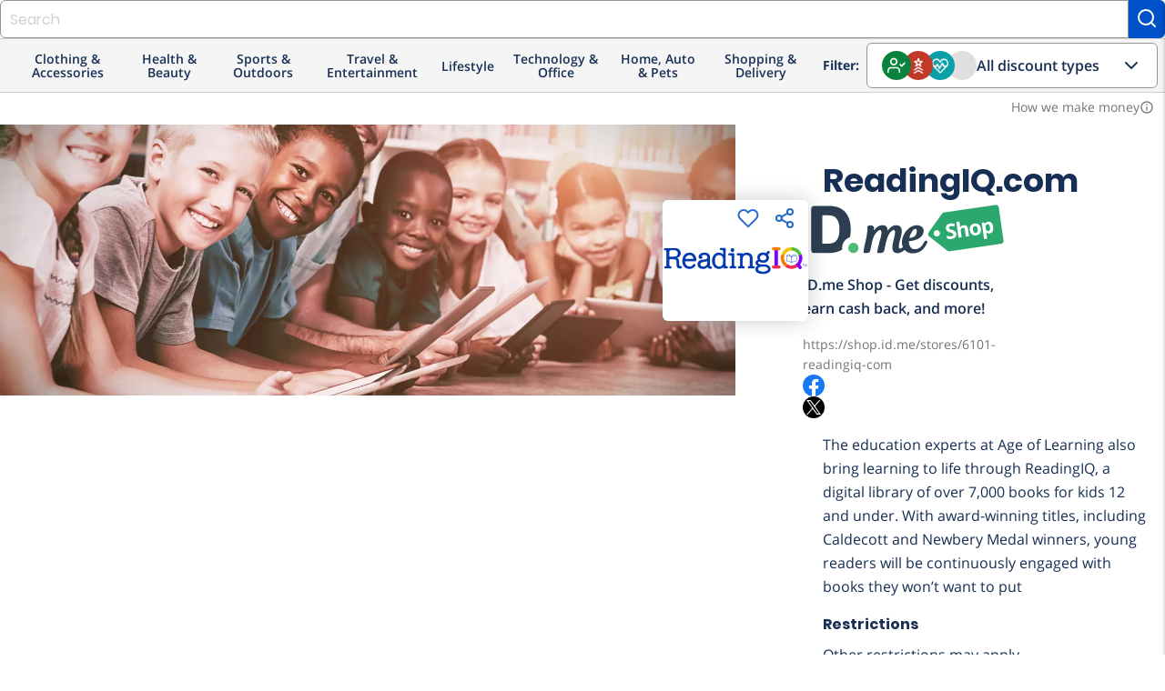

--- FILE ---
content_type: text/html; charset=utf-8
request_url: https://shop.id.me/stores/6101-readingiq-com
body_size: 20485
content:
<!DOCTYPE html>
<!--[if lte IE 9]> <html class="lte-ie9" lang="en"> <![endif]-->
<!--[if gt IE 9]><!--><html lang='en'><!--<![endif]-->
<head>
<script src="https://assets.id.me/cookie-consent/2.2.0/cookie-consent.js"></script>
<script src="https://cmp.osano.com/169xSgULXz9kiBavZ/d70125fc-3395-4015-a06a-54a0965d69af/osano.js"></script>
<title itemprop='name'>
ReadingIQ.com Discounts for Everyone | ID.me Shop
</title>
<script src="https://www.dwin2.com/pub.213861.min.js"></script>
<meta charset='utf-8'>
<meta content='IE=edge' http-equiv='X-UA-Compatible'>
<meta content='width=device-width, initial-scale=1, shrink-to-fit=no' name='viewport'>
<meta content='' name='keywords'>
<meta content='The education experts at Age of Learning also bring learning to life through ReadingIQ, a digital library of over 7,000 books for kids 12 and under. With award-winning titles, including Caldecott and Newbery Medal winners, young readers will be continuously engaged with books they won’t want to put' name='description'>

<link href='https://shop.id.me/stores/6101-readingiq-com' rel='canonical'>


<script type='application/ld+json'>
{"@context":"https://schema.org","@type":"Organization","@id":"https://shop.id.me/stores/6101-readingiq-com","description":"The education experts at Age of Learning also bring learning to life through ReadingIQ, a digital library of over 7,000 books for kids 12 and under. With award-winning titles, including Caldecott and Newbery Medal winners, young readers will be continuously engaged with books they won’t want to put","name":"Discounts on ReadingIQ.com","image":"https://idme-marketplace.s3.amazonaws.com/zzcprkqtcb2tiquu3affko0vjwwy","hasOfferCatalog":{"@type":"OfferCatalog","itemListOrder":"ItemListOrderAscending","numberOfItems":24,"itemListElement":[{"@type":"ListItem","position":1,"item":{"@type":"Offer","@id":"2651248","category":"Department","priceCurrency":"USD","name":"2 Months Now: $5.","priceValidUntil":"2026-01-01T02:59:00.000-05:00"}},{"@type":"ListItem","position":2,"item":{"@type":"Offer","@id":"2651247","category":"Department","priceCurrency":"USD","name":"58% off with Annual Subscription Now: $39.99.","priceValidUntil":"2025-01-01T19:07:00.000-05:00"}},{"@type":"ListItem","position":3,"item":{"@type":"Offer","@id":"2651245","category":"Department","priceCurrency":"USD","name":"First Month Free.","priceValidUntil":"2026-01-01T02:59:59.000-05:00"}},{"@type":"ListItem","position":4,"item":{"@type":"Offer","@id":"2651246","category":"Department","priceCurrency":"USD","name":"30 Day Trial Kids' Reading Materials.","priceValidUntil":"2036-01-01T02:59:59.000-05:00"}},{"@type":"ListItem","position":5,"item":{"@type":"Offer","@id":"3124578","category":"Department","priceCurrency":"USD","name":"58% off 1 Year Now: $39.99.","priceValidUntil":"2036-01-01T02:59:59.000-05:00"}},{"@type":"ListItem","position":6,"item":{"@type":"Offer","@id":"3574106","category":"Department","priceCurrency":"USD","name":"ReadingIQ.com 58% Off monthly pricing ($39.99 per year until canceled).","priceValidUntil":"2050-12-31T18:59:59.000-05:00"}},{"@type":"ListItem","position":7,"item":{"@type":"Offer","@id":"3574107","category":"Department","priceCurrency":"USD","name":"ReadingIQ 30-Day Trial (then $7.99 mo. until canceled).","priceValidUntil":"2050-12-31T18:59:59.000-05:00"}},{"@type":"ListItem","position":8,"item":{"@type":"Offer","@id":"3674482","category":"Department","priceCurrency":"USD","name":"ReadingIQ 30-Day Trial (then $7.99 mo. until canceled)","priceValidUntil":"2099-12-31T23:59:00.000-05:00"}},{"@type":"ListItem","position":9,"item":{"@type":"Offer","@id":"3674483","category":"Department","priceCurrency":"USD","name":"ReadingIQ.com 58% Off monthly pricing ($39.99 per year until canceled)","priceValidUntil":"2099-12-31T23:59:00.000-05:00"}}]}}
</script>

<meta content='ID.me' property='og:site_name'>
<meta content='website' property='og:type'>
<meta content='https://shop.id.me/stores/6101-readingiq-com' property='og:url'>
<meta content='ID.me' property='twitter:site'>
<meta content='summary_large_image' property='twitter:card'>
<meta content='ID.me Shop offers at ReadingIQ.com' property='og:title'>
<meta content='https://idme-marketplace.s3.amazonaws.com/gu98paj4knj3b4dkjrveu0mtcb5f' property='og:image'>
<meta content='View our discount deals at ReadingIQ.com' property='og:description'>
<meta content='ID.me Shop offers at ReadingIQ.com' property='twitter:title'>
<meta content='View our discount deals at ReadingIQ.com' property='twitter:description'>
<meta content='https://idme-marketplace.s3.amazonaws.com/gu98paj4knj3b4dkjrveu0mtcb5f' property='twitter:image'>
<link href='https://idme-marketplace.s3.amazonaws.com/zzcprkqtcb2tiquu3affko0vjwwy' rel='image_src'>

<link rel="icon" type="image/png" href="/assets/icons/favicon-shop/favicon-2da27ad7f10f615042bd04586047357cf5a7337cff47a916b688f7e18c2435fa.ico" />
<link rel="apple-touch-icon-precomposed" type="image/x-icon" href="/assets/icons/favicon-shop/apple-touch-icon-57x57-6d29e322d61c704065fbaba8417dfb4ac0dedfbc3820903d53aa796b4a45c420.png" sizes="57x57" />
<link rel="apple-touch-icon-precomposed" type="image/x-icon" href="/assets/icons/favicon-shop/apple-touch-icon-72x72-4a1e1d41286e68e7f6598e04054802e50ead3729af00e6b86f81cce646f3db8a.png" sizes="72x72" />
<link rel="apple-touch-icon-precomposed" type="image/x-icon" href="/assets/icons/favicon-shop/apple-touch-icon-114x114-63852090d49b1db0ed0afd45b71a0c804d223963095b74dda8b1bdbc9fba1feb.png" sizes="114x114" />
<link rel="apple-touch-icon-precomposed" type="image/x-icon" href="/assets/icons/favicon-shop/apple-touch-icon-120x120-918f621300c76f7d39b28952e21f5f3fe5464399b6a6e4bcc7cb6b87e55eb34a.png" sizes="120x120" />
<link rel="apple-touch-icon-precomposed" type="image/x-icon" href="/assets/icons/favicon-shop/apple-touch-icon-152x152-832cdc3041c1717555ebbe762ef451fb927dd4756cb61d683e8b7a58982b55f1.png" sizes="152x152" />
<link rel="apple-touch-icon-precomposed" type="image/x-icon" href="/assets/icons/favicon-shop/apple-touch-icon-180x180-874259a1c74d2b65605f9ac797beef2dce205aaa6ec83d641bf2c13357eb11c1.png" sizes="180x180" />
<link rel="apple-touch-icon-precomposed" type="image/x-icon" href="/assets/icons/favicon-shop/apple-touch-icon-114x114-63852090d49b1db0ed0afd45b71a0c804d223963095b74dda8b1bdbc9fba1feb.png" />
<link rel="apple-touch-icon" type="image/x-icon" href="/assets/icons/favicon-shop/apple-touch-icon-114x114-63852090d49b1db0ed0afd45b71a0c804d223963095b74dda8b1bdbc9fba1feb.png" />

<script>
  window._sf_startpt = (new Date()).getTime();
  
  window.zESettings = {
    webWidget: {
      zIndex: 50
    }
  };
  
  window.settings = {
    google: {
      account: ""
    },
  
    ga4_measurement_id: "G-684ZXW8HVT",
    ga4_debug_mode: false,
  
    marketo: {
      account: "801-JLS-289"
    },
  
    search_id: "",
  
    zendesk_chat: {
      key: "22fb9205-0748-40d7-8eb1-c964afe88d06"
    },
  
    hybrid: "false",
  };
  
  window.current_user = JSON.parse('{"group":"unauthenticated","experiment_flag":"gro_shop_homepage_subscriptions","experiment_group":"control"}');
</script>

<meta name="csrf-param" content="authenticity_token" />
<meta name="csrf-token" content="dkYMw_UuTf8xMLwf468JDfOKkpzFbDBBNJ9Wmwd829c_pTxC8hheTozPIs2ohm0UeIhEsRAeHkx1Os6VwFcV2A" />
<link rel="stylesheet" href="/assets/global-db3f5db0945ad00a9296947c6cf89842447540893b2e50582f20f6788d92cad6.css" media="screen" />
<script src="/assets/head-7b245ea0116315535bd49859f9e76108719b4d33829d188ca808afa278fd371f.js"></script>
<!-- google analytics 4 gtag -->
<script src="https://www.googletagmanager.com/gtag/js?id=G-684ZXW8HVT" async="async"></script>
<script src="/assets/analytics/ga4-f85f896f33b72f95f65a374ad7f6c0452fd6345efe48294ee6750f8047a1aac8.js"></script>
<!-- marketo -->
<script src="/assets/analytics/marketo-1c367c8ad94dc4d9d3173a877a21bb00c80b51ec7ce5967e88f2cc0de9a55877.js"></script>
<script src="https://cdn.bizible.com/scripts/bizible.js" async="async"></script>
<link href='https://munchkin.marketo.net' rel='preconnect'>
<script src="/assets/application-6c88e2554938e8d691210245184e035282ef11a677038d191af3404742184a97.js"></script>
<script src="/assets/packs/js/runtime-0a8f444bd87b3e89b3b1.js"></script>
<script src="/assets/packs/js/polyfills-f4e22eb80a9362e54f33.js"></script>
<script src="/assets/packs/js/application-c0404c1f7e0e7edc1bef.js"></script>
<script src="/assets/packs/js/511-c39952bf22388d4ed8e5.js"></script>
<script src="/assets/packs/js/500-56f3dfc21fe31a2ffe44.js"></script>
<script src="/assets/packs/js/23-c1cec98547ae9ee4ccdf.js"></script>
<script src="/assets/packs/js/281-1f681ebfb5a97c8727f7.js"></script>
<script src="/assets/packs/js/732-4a98289be3d3ad345f32.js"></script>
<script src="/assets/packs/js/components-066ed3e247bf65e59ffb.js"></script>
<script src="/assets/packs/js/browser_extension_modal-0cf206c5d40cd0e1554f.js"></script>
<script src="/assets/packs/js/revenue_disclosure-b633faaf40ef0a55e0e5.js"></script>
</head>
<body class='preload logged-out'>
<div class='wallet-wrap'>
<div class='wallet-content'>
<main>
<div class='site-wrapper'>
<header class='header'>
<idme-global-nav helpCenterHref='https://help.id.me' logOutAuthenticityToken='TWktvcEkQITQH3d9xwJ7dt2A3L3kSQtqyHXLC3N_4XwEih08xhJTNW3g6a-MKx9vVoIKkDE7JWeJ0FMFtFQvcw' logOutHref='/session' logOutMethod='delete' logoHref='https://id.me' myAccountHref='https://account.id.me' navTitle='Global' registerLinkHref='/account/new' signInHref='/session/new' userEmail='' userName=''>
<idme-nav-item current='true' href='https://shop.id.me' text='Shop'></idme-nav-item>
<idme-nav-item href='https://id.me/government?utm_campaign=B2C&amp;utm_medium=web&amp;utm_source=nav_menu' text='Government'></idme-nav-item>
<idme-nav-item href='https://rx.id.me?&amp;utm_campaign=B2C&amp;utm_source=nav_menu&amp;utm_medium=web' text='Rx'></idme-nav-item>
<idme-nav-item href='https://id.me/jobshub?utm_campaign=B2C&amp;utm_medium=web&amp;utm_source=nav_menu' text='Jobs'></idme-nav-item>
</idme-global-nav>
<idme-interior-nav brandHref='https://shop.id.me' brandName='SHOP' navTitle='Site'>
<div class='site-search desktop-only'>
<form class="site-search-form" data-event-name="search_submit" data-event-params="{&quot;label&quot;:null}" data-trigger="submit" action="/offers" accept-charset="UTF-8" method="get"><input name="utf8" type="hidden" value="&#x2713;" autocomplete="off" /><input type="search" name="q" id="q" autocomplete="off" class="form-control browser-default" placeholder="Search" />
<button class='button -alt' type='submit'>
<svg aria-label='Search' class='feather-icon' fill='none' height='24' role='img' stroke='currentColor' stroke-linecap='round' stroke-linejoin='round' stroke-width='2' width='24'>
<title>Search</title>
<use xlink:href='https://shop.id.me/assets/icons/feather-sprite-cc766207bb20e0ccb16f4c4ed14424e265aa37f4d311dc368c5774c6412d9665.svg#search'></use>
</svg>

</button>
<div class='search-suggest'>
<ul class='search-results'></ul>
</div>
</form></div>

<idme-link class='sidenav-trigger' data-target='sidenav' href='#' size='small' slot='mobileMenuIcon' variant='cta'>
<idme-icon color='sapphire' label='Interior Navigation Menu' name='menu' slot='leadingIcon'></idme-icon>
</idme-link>
<idme-link href='/welcome' slot='navItem' text='About Shop'>
<idme-icon color='sapphire' name='info' slot='leadingIcon'></idme-icon>
</idme-link>
<idme-link href='/saved' slot='navItem' text='Saved'>
<idme-icon color='sapphire' name='heart' slot='leadingIcon'></idme-icon>
</idme-link>
</idme-interior-nav>

<nav aria-label='Main Navigation' class='header-nav m_desktop_nav'>
<div class='header-nav-bottom_row'>
<div class='desktop_nav-departments'>
<ul class='desktop_nav-departments-list'>
<li class='desktop_nav-departments-category' data-component='Components.CategoryMenu'>
<div class='dropdown_title'>
Clothing &amp; Accessories
<div class='category-dropdown'>
<div class='category-list'>
<a data-component="Shared.IDmeEvent" data-event-name="menu_category_click" data-event-params="{&quot;category_slug&quot;:&quot;shoes&quot;}" data-trigger="click" data-target="shoes" data-hover="hover" href="/categories/shoes/groups?group_uids%5B%5D=military&amp;group_uids%5B%5D=nurse&amp;group_uids%5B%5D=responder&amp;group_uids%5B%5D=teacher&amp;group_uids%5B%5D=government&amp;group_uids%5B%5D=medical&amp;group_uids%5B%5D=student&amp;group_uids%5B%5D=alumni&amp;group_uids%5B%5D=all-members&amp;sort=popular"><div class='category' data-trigger-category='shoes'>
<span class='category-label'>Shoes</span>
<div class='expand-icon'>
<svg aria-label='Expand' class='feather-icon' fill='none' height='24' role='img' stroke='currentColor' stroke-linecap='round' stroke-linejoin='round' stroke-width='2' width='24'>
<title>Expand</title>
<use xlink:href='https://shop.id.me/assets/icons/feather-sprite-cc766207bb20e0ccb16f4c4ed14424e265aa37f4d311dc368c5774c6412d9665.svg#chevron-right'></use>
</svg>

</div>
</div>
</a><a data-component="Shared.IDmeEvent" data-event-name="menu_category_click" data-event-params="{&quot;category_slug&quot;:&quot;mens-clothing&quot;}" data-trigger="click" data-target="mens-clothing" data-hover="hover" href="/categories/mens-clothing/groups?group_uids%5B%5D=military&amp;group_uids%5B%5D=nurse&amp;group_uids%5B%5D=responder&amp;group_uids%5B%5D=teacher&amp;group_uids%5B%5D=government&amp;group_uids%5B%5D=medical&amp;group_uids%5B%5D=student&amp;group_uids%5B%5D=alumni&amp;group_uids%5B%5D=all-members&amp;sort=popular"><div class='category' data-trigger-category='mens-clothing'>
<span class='category-label'>Men&#39;s Clothing</span>
<div class='expand-icon'>
<svg aria-label='Expand' class='feather-icon' fill='none' height='24' role='img' stroke='currentColor' stroke-linecap='round' stroke-linejoin='round' stroke-width='2' width='24'>
<title>Expand</title>
<use xlink:href='https://shop.id.me/assets/icons/feather-sprite-cc766207bb20e0ccb16f4c4ed14424e265aa37f4d311dc368c5774c6412d9665.svg#chevron-right'></use>
</svg>

</div>
</div>
</a><a data-component="Shared.IDmeEvent" data-event-name="menu_category_click" data-event-params="{&quot;category_slug&quot;:&quot;bags&quot;}" data-trigger="click" data-target="bags" data-hover="hover" href="/categories/bags/groups?group_uids%5B%5D=military&amp;group_uids%5B%5D=nurse&amp;group_uids%5B%5D=responder&amp;group_uids%5B%5D=teacher&amp;group_uids%5B%5D=government&amp;group_uids%5B%5D=medical&amp;group_uids%5B%5D=student&amp;group_uids%5B%5D=alumni&amp;group_uids%5B%5D=all-members&amp;sort=popular"><div class='category' data-trigger-category='bags'>
<span class='category-label'>Bags</span>
<div class='expand-icon'>
<svg aria-label='Expand' class='feather-icon' fill='none' height='24' role='img' stroke='currentColor' stroke-linecap='round' stroke-linejoin='round' stroke-width='2' width='24'>
<title>Expand</title>
<use xlink:href='https://shop.id.me/assets/icons/feather-sprite-cc766207bb20e0ccb16f4c4ed14424e265aa37f4d311dc368c5774c6412d9665.svg#chevron-right'></use>
</svg>

</div>
</div>
</a><a data-component="Shared.IDmeEvent" data-event-name="menu_category_click" data-event-params="{&quot;category_slug&quot;:&quot;eyewear&quot;}" data-trigger="click" data-target="eyewear" data-hover="hover" href="/categories/eyewear/groups?group_uids%5B%5D=military&amp;group_uids%5B%5D=nurse&amp;group_uids%5B%5D=responder&amp;group_uids%5B%5D=teacher&amp;group_uids%5B%5D=government&amp;group_uids%5B%5D=medical&amp;group_uids%5B%5D=student&amp;group_uids%5B%5D=alumni&amp;group_uids%5B%5D=all-members&amp;sort=popular"><div class='category' data-trigger-category='eyewear'>
<span class='category-label'>Eyewear</span>
<div class='expand-icon'>
<svg aria-label='Expand' class='feather-icon' fill='none' height='24' role='img' stroke='currentColor' stroke-linecap='round' stroke-linejoin='round' stroke-width='2' width='24'>
<title>Expand</title>
<use xlink:href='https://shop.id.me/assets/icons/feather-sprite-cc766207bb20e0ccb16f4c4ed14424e265aa37f4d311dc368c5774c6412d9665.svg#chevron-right'></use>
</svg>

</div>
</div>
</a><a data-component="Shared.IDmeEvent" data-event-name="menu_category_click" data-event-params="{&quot;category_slug&quot;:&quot;womens-clothing&quot;}" data-trigger="click" data-target="womens-clothing" data-hover="hover" href="/categories/womens-clothing/groups?group_uids%5B%5D=military&amp;group_uids%5B%5D=nurse&amp;group_uids%5B%5D=responder&amp;group_uids%5B%5D=teacher&amp;group_uids%5B%5D=government&amp;group_uids%5B%5D=medical&amp;group_uids%5B%5D=student&amp;group_uids%5B%5D=alumni&amp;group_uids%5B%5D=all-members&amp;sort=popular"><div class='category' data-trigger-category='womens-clothing'>
<span class='category-label'>Women&#39;s Clothing</span>
<div class='expand-icon'>
<svg aria-label='Expand' class='feather-icon' fill='none' height='24' role='img' stroke='currentColor' stroke-linecap='round' stroke-linejoin='round' stroke-width='2' width='24'>
<title>Expand</title>
<use xlink:href='https://shop.id.me/assets/icons/feather-sprite-cc766207bb20e0ccb16f4c4ed14424e265aa37f4d311dc368c5774c6412d9665.svg#chevron-right'></use>
</svg>

</div>
</div>
</a><a data-component="Shared.IDmeEvent" data-event-name="menu_category_click" data-event-params="{&quot;category_slug&quot;:&quot;jewelry&quot;}" data-trigger="click" data-target="jewelry" data-hover="hover" href="/categories/jewelry/groups?group_uids%5B%5D=military&amp;group_uids%5B%5D=nurse&amp;group_uids%5B%5D=responder&amp;group_uids%5B%5D=teacher&amp;group_uids%5B%5D=government&amp;group_uids%5B%5D=medical&amp;group_uids%5B%5D=student&amp;group_uids%5B%5D=alumni&amp;group_uids%5B%5D=all-members&amp;sort=popular"><div class='category' data-trigger-category='jewelry'>
<span class='category-label'>Jewelry &amp; Watches</span>
<div class='expand-icon'>
<svg aria-label='Expand' class='feather-icon' fill='none' height='24' role='img' stroke='currentColor' stroke-linecap='round' stroke-linejoin='round' stroke-width='2' width='24'>
<title>Expand</title>
<use xlink:href='https://shop.id.me/assets/icons/feather-sprite-cc766207bb20e0ccb16f4c4ed14424e265aa37f4d311dc368c5774c6412d9665.svg#chevron-right'></use>
</svg>

</div>
</div>
</a><a data-component="Shared.IDmeEvent" data-event-name="menu_category_click" data-event-params="{&quot;category_slug&quot;:&quot;accessories&quot;}" data-trigger="click" data-target="accessories" data-hover="hover" href="/categories/accessories/groups?group_uids%5B%5D=military&amp;group_uids%5B%5D=nurse&amp;group_uids%5B%5D=responder&amp;group_uids%5B%5D=teacher&amp;group_uids%5B%5D=government&amp;group_uids%5B%5D=medical&amp;group_uids%5B%5D=student&amp;group_uids%5B%5D=alumni&amp;group_uids%5B%5D=all-members&amp;sort=popular"><div class='category' data-trigger-category='accessories'>
<span class='category-label'>Accessories</span>
<div class='expand-icon'>
<svg aria-label='Expand' class='feather-icon' fill='none' height='24' role='img' stroke='currentColor' stroke-linecap='round' stroke-linejoin='round' stroke-width='2' width='24'>
<title>Expand</title>
<use xlink:href='https://shop.id.me/assets/icons/feather-sprite-cc766207bb20e0ccb16f4c4ed14424e265aa37f4d311dc368c5774c6412d9665.svg#chevron-right'></use>
</svg>

</div>
</div>
</a><a data-component="Shared.IDmeEvent" data-event-name="menu_category_click" data-event-params="{&quot;category_slug&quot;:&quot;baby&quot;}" data-trigger="click" data-target="baby" data-hover="hover" href="/categories/baby/groups?group_uids%5B%5D=military&amp;group_uids%5B%5D=nurse&amp;group_uids%5B%5D=responder&amp;group_uids%5B%5D=teacher&amp;group_uids%5B%5D=government&amp;group_uids%5B%5D=medical&amp;group_uids%5B%5D=student&amp;group_uids%5B%5D=alumni&amp;group_uids%5B%5D=all-members&amp;sort=popular"><div class='category' data-trigger-category='baby'>
<span class='category-label'>Baby</span>
</div>
</a><a data-component="Shared.IDmeEvent" data-event-name="menu_category_click" data-event-params="{&quot;category_slug&quot;:&quot;maternity&quot;}" data-trigger="click" data-target="maternity" data-hover="hover" href="/categories/maternity/groups?group_uids%5B%5D=military&amp;group_uids%5B%5D=nurse&amp;group_uids%5B%5D=responder&amp;group_uids%5B%5D=teacher&amp;group_uids%5B%5D=government&amp;group_uids%5B%5D=medical&amp;group_uids%5B%5D=student&amp;group_uids%5B%5D=alumni&amp;group_uids%5B%5D=all-members&amp;sort=popular"><div class='category' data-trigger-category='maternity'>
<span class='category-label'>Maternity</span>
</div>
</a><a data-component="Shared.IDmeEvent" data-event-name="menu_category_click" data-event-params="{&quot;category_slug&quot;:&quot;kids&quot;}" data-trigger="click" data-target="kids" data-hover="hover" href="/categories/kids/groups?group_uids%5B%5D=military&amp;group_uids%5B%5D=nurse&amp;group_uids%5B%5D=responder&amp;group_uids%5B%5D=teacher&amp;group_uids%5B%5D=government&amp;group_uids%5B%5D=medical&amp;group_uids%5B%5D=student&amp;group_uids%5B%5D=alumni&amp;group_uids%5B%5D=all-members&amp;sort=popular"><div class='category' data-trigger-category='kids'>
<span class='category-label'>Kids</span>
</div>
</a></div>
<div class='subcategory-list'>
<a data-component="Shared.IDmeEvent" data-event-name="menu_category_click" data-event-params="{&quot;category_slug&quot;:&quot;mens-shoes&quot;}" data-trigger="click" data-target="mens-shoes" data-hover="hover" href="/categories/mens-shoes/groups?group_uids%5B%5D=military&amp;group_uids%5B%5D=nurse&amp;group_uids%5B%5D=responder&amp;group_uids%5B%5D=teacher&amp;group_uids%5B%5D=government&amp;group_uids%5B%5D=medical&amp;group_uids%5B%5D=student&amp;group_uids%5B%5D=alumni&amp;group_uids%5B%5D=all-members&amp;sort=popular"><div class='subcategory' data-for-category='shoes'>
<span class='category-label'>Men&#39;s Shoes</span>
</div>
</a><a data-component="Shared.IDmeEvent" data-event-name="menu_category_click" data-event-params="{&quot;category_slug&quot;:&quot;womens-shoes&quot;}" data-trigger="click" data-target="womens-shoes" data-hover="hover" href="/categories/womens-shoes/groups?group_uids%5B%5D=military&amp;group_uids%5B%5D=nurse&amp;group_uids%5B%5D=responder&amp;group_uids%5B%5D=teacher&amp;group_uids%5B%5D=government&amp;group_uids%5B%5D=medical&amp;group_uids%5B%5D=student&amp;group_uids%5B%5D=alumni&amp;group_uids%5B%5D=all-members&amp;sort=popular"><div class='subcategory' data-for-category='shoes'>
<span class='category-label'>Women&#39;s Shoes</span>
</div>
</a><a data-component="Shared.IDmeEvent" data-event-name="menu_category_click" data-event-params="{&quot;category_slug&quot;:&quot;kids-shoes&quot;}" data-trigger="click" data-target="kids-shoes" data-hover="hover" href="/categories/kids-shoes/groups?group_uids%5B%5D=military&amp;group_uids%5B%5D=nurse&amp;group_uids%5B%5D=responder&amp;group_uids%5B%5D=teacher&amp;group_uids%5B%5D=government&amp;group_uids%5B%5D=medical&amp;group_uids%5B%5D=student&amp;group_uids%5B%5D=alumni&amp;group_uids%5B%5D=all-members&amp;sort=popular"><div class='subcategory' data-for-category='shoes'>
<span class='category-label'>Kid&#39;s Shoes</span>
</div>
</a><a data-component="Shared.IDmeEvent" data-event-name="menu_category_click" data-event-params="{&quot;category_slug&quot;:&quot;mens-outerwear&quot;}" data-trigger="click" data-target="mens-outerwear" data-hover="hover" href="/categories/mens-outerwear/groups?group_uids%5B%5D=military&amp;group_uids%5B%5D=nurse&amp;group_uids%5B%5D=responder&amp;group_uids%5B%5D=teacher&amp;group_uids%5B%5D=government&amp;group_uids%5B%5D=medical&amp;group_uids%5B%5D=student&amp;group_uids%5B%5D=alumni&amp;group_uids%5B%5D=all-members&amp;sort=popular"><div class='subcategory' data-for-category='mens-clothing'>
<span class='category-label'>Men&#39;s Outerwear</span>
</div>
</a><a data-component="Shared.IDmeEvent" data-event-name="menu_category_click" data-event-params="{&quot;category_slug&quot;:&quot;mens-pants&quot;}" data-trigger="click" data-target="mens-pants" data-hover="hover" href="/categories/mens-pants/groups?group_uids%5B%5D=military&amp;group_uids%5B%5D=nurse&amp;group_uids%5B%5D=responder&amp;group_uids%5B%5D=teacher&amp;group_uids%5B%5D=government&amp;group_uids%5B%5D=medical&amp;group_uids%5B%5D=student&amp;group_uids%5B%5D=alumni&amp;group_uids%5B%5D=all-members&amp;sort=popular"><div class='subcategory' data-for-category='mens-clothing'>
<span class='category-label'>Men&#39;s Pants</span>
</div>
</a><a data-component="Shared.IDmeEvent" data-event-name="menu_category_click" data-event-params="{&quot;category_slug&quot;:&quot;mens-shirts&quot;}" data-trigger="click" data-target="mens-shirts" data-hover="hover" href="/categories/mens-shirts/groups?group_uids%5B%5D=military&amp;group_uids%5B%5D=nurse&amp;group_uids%5B%5D=responder&amp;group_uids%5B%5D=teacher&amp;group_uids%5B%5D=government&amp;group_uids%5B%5D=medical&amp;group_uids%5B%5D=student&amp;group_uids%5B%5D=alumni&amp;group_uids%5B%5D=all-members&amp;sort=popular"><div class='subcategory' data-for-category='mens-clothing'>
<span class='category-label'>Men&#39;s Shirts</span>
</div>
</a><a data-component="Shared.IDmeEvent" data-event-name="menu_category_click" data-event-params="{&quot;category_slug&quot;:&quot;mens-underwear&quot;}" data-trigger="click" data-target="mens-underwear" data-hover="hover" href="/categories/mens-underwear/groups?group_uids%5B%5D=military&amp;group_uids%5B%5D=nurse&amp;group_uids%5B%5D=responder&amp;group_uids%5B%5D=teacher&amp;group_uids%5B%5D=government&amp;group_uids%5B%5D=medical&amp;group_uids%5B%5D=student&amp;group_uids%5B%5D=alumni&amp;group_uids%5B%5D=all-members&amp;sort=popular"><div class='subcategory' data-for-category='mens-clothing'>
<span class='category-label'>Men&#39;s Underwear</span>
</div>
</a><a data-component="Shared.IDmeEvent" data-event-name="menu_category_click" data-event-params="{&quot;category_slug&quot;:&quot;mens-suits&quot;}" data-trigger="click" data-target="mens-suits" data-hover="hover" href="/categories/mens-suits/groups?group_uids%5B%5D=military&amp;group_uids%5B%5D=nurse&amp;group_uids%5B%5D=responder&amp;group_uids%5B%5D=teacher&amp;group_uids%5B%5D=government&amp;group_uids%5B%5D=medical&amp;group_uids%5B%5D=student&amp;group_uids%5B%5D=alumni&amp;group_uids%5B%5D=all-members&amp;sort=popular"><div class='subcategory' data-for-category='mens-clothing'>
<span class='category-label'>Men&#39;s Suits</span>
</div>
</a><a data-component="Shared.IDmeEvent" data-event-name="menu_category_click" data-event-params="{&quot;category_slug&quot;:&quot;backpacks&quot;}" data-trigger="click" data-target="backpacks" data-hover="hover" href="/categories/backpacks/groups?group_uids%5B%5D=military&amp;group_uids%5B%5D=nurse&amp;group_uids%5B%5D=responder&amp;group_uids%5B%5D=teacher&amp;group_uids%5B%5D=government&amp;group_uids%5B%5D=medical&amp;group_uids%5B%5D=student&amp;group_uids%5B%5D=alumni&amp;group_uids%5B%5D=all-members&amp;sort=popular"><div class='subcategory' data-for-category='bags'>
<span class='category-label'>Backpacks</span>
</div>
</a><a data-component="Shared.IDmeEvent" data-event-name="menu_category_click" data-event-params="{&quot;category_slug&quot;:&quot;laptop-bags&quot;}" data-trigger="click" data-target="laptop-bags" data-hover="hover" href="/categories/laptop-bags/groups?group_uids%5B%5D=military&amp;group_uids%5B%5D=nurse&amp;group_uids%5B%5D=responder&amp;group_uids%5B%5D=teacher&amp;group_uids%5B%5D=government&amp;group_uids%5B%5D=medical&amp;group_uids%5B%5D=student&amp;group_uids%5B%5D=alumni&amp;group_uids%5B%5D=all-members&amp;sort=popular"><div class='subcategory' data-for-category='bags'>
<span class='category-label'>Laptop Bags</span>
</div>
</a><a data-component="Shared.IDmeEvent" data-event-name="menu_category_click" data-event-params="{&quot;category_slug&quot;:&quot;handbags&quot;}" data-trigger="click" data-target="handbags" data-hover="hover" href="/categories/handbags/groups?group_uids%5B%5D=military&amp;group_uids%5B%5D=nurse&amp;group_uids%5B%5D=responder&amp;group_uids%5B%5D=teacher&amp;group_uids%5B%5D=government&amp;group_uids%5B%5D=medical&amp;group_uids%5B%5D=student&amp;group_uids%5B%5D=alumni&amp;group_uids%5B%5D=all-members&amp;sort=popular"><div class='subcategory' data-for-category='bags'>
<span class='category-label'>Handbags</span>
</div>
</a><a data-component="Shared.IDmeEvent" data-event-name="menu_category_click" data-event-params="{&quot;category_slug&quot;:&quot;travel-bags&quot;}" data-trigger="click" data-target="travel-bags" data-hover="hover" href="/categories/travel-bags/groups?group_uids%5B%5D=military&amp;group_uids%5B%5D=nurse&amp;group_uids%5B%5D=responder&amp;group_uids%5B%5D=teacher&amp;group_uids%5B%5D=government&amp;group_uids%5B%5D=medical&amp;group_uids%5B%5D=student&amp;group_uids%5B%5D=alumni&amp;group_uids%5B%5D=all-members&amp;sort=popular"><div class='subcategory' data-for-category='bags'>
<span class='category-label'>Travel Bags</span>
</div>
</a><a data-component="Shared.IDmeEvent" data-event-name="menu_category_click" data-event-params="{&quot;category_slug&quot;:&quot;satchels&quot;}" data-trigger="click" data-target="satchels" data-hover="hover" href="/categories/satchels/groups?group_uids%5B%5D=military&amp;group_uids%5B%5D=nurse&amp;group_uids%5B%5D=responder&amp;group_uids%5B%5D=teacher&amp;group_uids%5B%5D=government&amp;group_uids%5B%5D=medical&amp;group_uids%5B%5D=student&amp;group_uids%5B%5D=alumni&amp;group_uids%5B%5D=all-members&amp;sort=popular"><div class='subcategory' data-for-category='bags'>
<span class='category-label'>Satchels</span>
</div>
</a><a data-component="Shared.IDmeEvent" data-event-name="menu_category_click" data-event-params="{&quot;category_slug&quot;:&quot;tote-bags&quot;}" data-trigger="click" data-target="tote-bags" data-hover="hover" href="/categories/tote-bags/groups?group_uids%5B%5D=military&amp;group_uids%5B%5D=nurse&amp;group_uids%5B%5D=responder&amp;group_uids%5B%5D=teacher&amp;group_uids%5B%5D=government&amp;group_uids%5B%5D=medical&amp;group_uids%5B%5D=student&amp;group_uids%5B%5D=alumni&amp;group_uids%5B%5D=all-members&amp;sort=popular"><div class='subcategory' data-for-category='bags'>
<span class='category-label'>Tote Bags</span>
</div>
</a><a data-component="Shared.IDmeEvent" data-event-name="menu_category_click" data-event-params="{&quot;category_slug&quot;:&quot;glasses&quot;}" data-trigger="click" data-target="glasses" data-hover="hover" href="/categories/glasses/groups?group_uids%5B%5D=military&amp;group_uids%5B%5D=nurse&amp;group_uids%5B%5D=responder&amp;group_uids%5B%5D=teacher&amp;group_uids%5B%5D=government&amp;group_uids%5B%5D=medical&amp;group_uids%5B%5D=student&amp;group_uids%5B%5D=alumni&amp;group_uids%5B%5D=all-members&amp;sort=popular"><div class='subcategory' data-for-category='eyewear'>
<span class='category-label'>Glasses</span>
</div>
</a><a data-component="Shared.IDmeEvent" data-event-name="menu_category_click" data-event-params="{&quot;category_slug&quot;:&quot;sunglasses&quot;}" data-trigger="click" data-target="sunglasses" data-hover="hover" href="/categories/sunglasses/groups?group_uids%5B%5D=military&amp;group_uids%5B%5D=nurse&amp;group_uids%5B%5D=responder&amp;group_uids%5B%5D=teacher&amp;group_uids%5B%5D=government&amp;group_uids%5B%5D=medical&amp;group_uids%5B%5D=student&amp;group_uids%5B%5D=alumni&amp;group_uids%5B%5D=all-members&amp;sort=popular"><div class='subcategory' data-for-category='eyewear'>
<span class='category-label'>Sunglasses</span>
</div>
</a><a data-component="Shared.IDmeEvent" data-event-name="menu_category_click" data-event-params="{&quot;category_slug&quot;:&quot;womens-outerwear&quot;}" data-trigger="click" data-target="womens-outerwear" data-hover="hover" href="/categories/womens-outerwear/groups?group_uids%5B%5D=military&amp;group_uids%5B%5D=nurse&amp;group_uids%5B%5D=responder&amp;group_uids%5B%5D=teacher&amp;group_uids%5B%5D=government&amp;group_uids%5B%5D=medical&amp;group_uids%5B%5D=student&amp;group_uids%5B%5D=alumni&amp;group_uids%5B%5D=all-members&amp;sort=popular"><div class='subcategory' data-for-category='womens-clothing'>
<span class='category-label'>Women&#39;s Outerwear</span>
</div>
</a><a data-component="Shared.IDmeEvent" data-event-name="menu_category_click" data-event-params="{&quot;category_slug&quot;:&quot;womens-pants&quot;}" data-trigger="click" data-target="womens-pants" data-hover="hover" href="/categories/womens-pants/groups?group_uids%5B%5D=military&amp;group_uids%5B%5D=nurse&amp;group_uids%5B%5D=responder&amp;group_uids%5B%5D=teacher&amp;group_uids%5B%5D=government&amp;group_uids%5B%5D=medical&amp;group_uids%5B%5D=student&amp;group_uids%5B%5D=alumni&amp;group_uids%5B%5D=all-members&amp;sort=popular"><div class='subcategory' data-for-category='womens-clothing'>
<span class='category-label'>Women&#39;s Pants</span>
</div>
</a><a data-component="Shared.IDmeEvent" data-event-name="menu_category_click" data-event-params="{&quot;category_slug&quot;:&quot;womens-shirts&quot;}" data-trigger="click" data-target="womens-shirts" data-hover="hover" href="/categories/womens-shirts/groups?group_uids%5B%5D=military&amp;group_uids%5B%5D=nurse&amp;group_uids%5B%5D=responder&amp;group_uids%5B%5D=teacher&amp;group_uids%5B%5D=government&amp;group_uids%5B%5D=medical&amp;group_uids%5B%5D=student&amp;group_uids%5B%5D=alumni&amp;group_uids%5B%5D=all-members&amp;sort=popular"><div class='subcategory' data-for-category='womens-clothing'>
<span class='category-label'>Women&#39;s Shirts</span>
</div>
</a><a data-component="Shared.IDmeEvent" data-event-name="menu_category_click" data-event-params="{&quot;category_slug&quot;:&quot;womens-underwear&quot;}" data-trigger="click" data-target="womens-underwear" data-hover="hover" href="/categories/womens-underwear/groups?group_uids%5B%5D=military&amp;group_uids%5B%5D=nurse&amp;group_uids%5B%5D=responder&amp;group_uids%5B%5D=teacher&amp;group_uids%5B%5D=government&amp;group_uids%5B%5D=medical&amp;group_uids%5B%5D=student&amp;group_uids%5B%5D=alumni&amp;group_uids%5B%5D=all-members&amp;sort=popular"><div class='subcategory' data-for-category='womens-clothing'>
<span class='category-label'>Women&#39;s Underwear</span>
</div>
</a><a data-component="Shared.IDmeEvent" data-event-name="menu_category_click" data-event-params="{&quot;category_slug&quot;:&quot;womens-suits&quot;}" data-trigger="click" data-target="womens-suits" data-hover="hover" href="/categories/womens-suits/groups?group_uids%5B%5D=military&amp;group_uids%5B%5D=nurse&amp;group_uids%5B%5D=responder&amp;group_uids%5B%5D=teacher&amp;group_uids%5B%5D=government&amp;group_uids%5B%5D=medical&amp;group_uids%5B%5D=student&amp;group_uids%5B%5D=alumni&amp;group_uids%5B%5D=all-members&amp;sort=popular"><div class='subcategory' data-for-category='womens-clothing'>
<span class='category-label'>Women&#39;s Suits</span>
</div>
</a><a data-component="Shared.IDmeEvent" data-event-name="menu_category_click" data-event-params="{&quot;category_slug&quot;:&quot;mens-watches&quot;}" data-trigger="click" data-target="mens-watches" data-hover="hover" href="/categories/mens-watches/groups?group_uids%5B%5D=military&amp;group_uids%5B%5D=nurse&amp;group_uids%5B%5D=responder&amp;group_uids%5B%5D=teacher&amp;group_uids%5B%5D=government&amp;group_uids%5B%5D=medical&amp;group_uids%5B%5D=student&amp;group_uids%5B%5D=alumni&amp;group_uids%5B%5D=all-members&amp;sort=popular"><div class='subcategory' data-for-category='jewelry'>
<span class='category-label'>Men&#39;s Watches</span>
</div>
</a><a data-component="Shared.IDmeEvent" data-event-name="menu_category_click" data-event-params="{&quot;category_slug&quot;:&quot;mens-jewelry&quot;}" data-trigger="click" data-target="mens-jewelry" data-hover="hover" href="/categories/mens-jewelry/groups?group_uids%5B%5D=military&amp;group_uids%5B%5D=nurse&amp;group_uids%5B%5D=responder&amp;group_uids%5B%5D=teacher&amp;group_uids%5B%5D=government&amp;group_uids%5B%5D=medical&amp;group_uids%5B%5D=student&amp;group_uids%5B%5D=alumni&amp;group_uids%5B%5D=all-members&amp;sort=popular"><div class='subcategory' data-for-category='jewelry'>
<span class='category-label'>Men&#39;s Jewelry</span>
</div>
</a><a data-component="Shared.IDmeEvent" data-event-name="menu_category_click" data-event-params="{&quot;category_slug&quot;:&quot;womens-jewelry&quot;}" data-trigger="click" data-target="womens-jewelry" data-hover="hover" href="/categories/womens-jewelry/groups?group_uids%5B%5D=military&amp;group_uids%5B%5D=nurse&amp;group_uids%5B%5D=responder&amp;group_uids%5B%5D=teacher&amp;group_uids%5B%5D=government&amp;group_uids%5B%5D=medical&amp;group_uids%5B%5D=student&amp;group_uids%5B%5D=alumni&amp;group_uids%5B%5D=all-members&amp;sort=popular"><div class='subcategory' data-for-category='jewelry'>
<span class='category-label'>Women&#39;s Jewelry</span>
</div>
</a><a data-component="Shared.IDmeEvent" data-event-name="menu_category_click" data-event-params="{&quot;category_slug&quot;:&quot;womens-watches&quot;}" data-trigger="click" data-target="womens-watches" data-hover="hover" href="/categories/womens-watches/groups?group_uids%5B%5D=military&amp;group_uids%5B%5D=nurse&amp;group_uids%5B%5D=responder&amp;group_uids%5B%5D=teacher&amp;group_uids%5B%5D=government&amp;group_uids%5B%5D=medical&amp;group_uids%5B%5D=student&amp;group_uids%5B%5D=alumni&amp;group_uids%5B%5D=all-members&amp;sort=popular"><div class='subcategory' data-for-category='jewelry'>
<span class='category-label'>Women&#39;s Watches</span>
</div>
</a><a data-component="Shared.IDmeEvent" data-event-name="menu_category_click" data-event-params="{&quot;category_slug&quot;:&quot;mens-accessories&quot;}" data-trigger="click" data-target="mens-accessories" data-hover="hover" href="/categories/mens-accessories/groups?group_uids%5B%5D=military&amp;group_uids%5B%5D=nurse&amp;group_uids%5B%5D=responder&amp;group_uids%5B%5D=teacher&amp;group_uids%5B%5D=government&amp;group_uids%5B%5D=medical&amp;group_uids%5B%5D=student&amp;group_uids%5B%5D=alumni&amp;group_uids%5B%5D=all-members&amp;sort=popular"><div class='subcategory' data-for-category='accessories'>
<span class='category-label'>Men&#39;s Accessories</span>
</div>
</a><a data-component="Shared.IDmeEvent" data-event-name="menu_category_click" data-event-params="{&quot;category_slug&quot;:&quot;womens-accessories&quot;}" data-trigger="click" data-target="womens-accessories" data-hover="hover" href="/categories/womens-accessories/groups?group_uids%5B%5D=military&amp;group_uids%5B%5D=nurse&amp;group_uids%5B%5D=responder&amp;group_uids%5B%5D=teacher&amp;group_uids%5B%5D=government&amp;group_uids%5B%5D=medical&amp;group_uids%5B%5D=student&amp;group_uids%5B%5D=alumni&amp;group_uids%5B%5D=all-members&amp;sort=popular"><div class='subcategory' data-for-category='accessories'>
<span class='category-label'>Women&#39;s Accessories</span>
</div>
</a></div>
</div>
</div>
</li>

<li class='desktop_nav-departments-category' data-component='Components.CategoryMenu'>
<div class='dropdown_title'>
Health &amp; Beauty
<div class='category-dropdown'>
<div class='category-list'>
<a data-component="Shared.IDmeEvent" data-event-name="menu_category_click" data-event-params="{&quot;category_slug&quot;:&quot;haircare&quot;}" data-trigger="click" data-target="haircare" data-hover="hover" href="/categories/haircare/groups?group_uids%5B%5D=military&amp;group_uids%5B%5D=nurse&amp;group_uids%5B%5D=responder&amp;group_uids%5B%5D=teacher&amp;group_uids%5B%5D=government&amp;group_uids%5B%5D=medical&amp;group_uids%5B%5D=student&amp;group_uids%5B%5D=alumni&amp;group_uids%5B%5D=all-members&amp;sort=popular"><div class='category' data-trigger-category='haircare'>
<span class='category-label'>Haircare</span>
<div class='expand-icon'>
<svg aria-label='Expand' class='feather-icon' fill='none' height='24' role='img' stroke='currentColor' stroke-linecap='round' stroke-linejoin='round' stroke-width='2' width='24'>
<title>Expand</title>
<use xlink:href='https://shop.id.me/assets/icons/feather-sprite-cc766207bb20e0ccb16f4c4ed14424e265aa37f4d311dc368c5774c6412d9665.svg#chevron-right'></use>
</svg>

</div>
</div>
</a><a data-component="Shared.IDmeEvent" data-event-name="menu_category_click" data-event-params="{&quot;category_slug&quot;:&quot;fragrance&quot;}" data-trigger="click" data-target="fragrance" data-hover="hover" href="/categories/fragrance/groups?group_uids%5B%5D=military&amp;group_uids%5B%5D=nurse&amp;group_uids%5B%5D=responder&amp;group_uids%5B%5D=teacher&amp;group_uids%5B%5D=government&amp;group_uids%5B%5D=medical&amp;group_uids%5B%5D=student&amp;group_uids%5B%5D=alumni&amp;group_uids%5B%5D=all-members&amp;sort=popular"><div class='category' data-trigger-category='fragrance'>
<span class='category-label'>Fragrance</span>
<div class='expand-icon'>
<svg aria-label='Expand' class='feather-icon' fill='none' height='24' role='img' stroke='currentColor' stroke-linecap='round' stroke-linejoin='round' stroke-width='2' width='24'>
<title>Expand</title>
<use xlink:href='https://shop.id.me/assets/icons/feather-sprite-cc766207bb20e0ccb16f4c4ed14424e265aa37f4d311dc368c5774c6412d9665.svg#chevron-right'></use>
</svg>

</div>
</div>
</a><a data-component="Shared.IDmeEvent" data-event-name="menu_category_click" data-event-params="{&quot;category_slug&quot;:&quot;beauty&quot;}" data-trigger="click" data-target="beauty" data-hover="hover" href="/categories/beauty/groups?group_uids%5B%5D=military&amp;group_uids%5B%5D=nurse&amp;group_uids%5B%5D=responder&amp;group_uids%5B%5D=teacher&amp;group_uids%5B%5D=government&amp;group_uids%5B%5D=medical&amp;group_uids%5B%5D=student&amp;group_uids%5B%5D=alumni&amp;group_uids%5B%5D=all-members&amp;sort=popular"><div class='category' data-trigger-category='beauty'>
<span class='category-label'>Beauty</span>
<div class='expand-icon'>
<svg aria-label='Expand' class='feather-icon' fill='none' height='24' role='img' stroke='currentColor' stroke-linecap='round' stroke-linejoin='round' stroke-width='2' width='24'>
<title>Expand</title>
<use xlink:href='https://shop.id.me/assets/icons/feather-sprite-cc766207bb20e0ccb16f4c4ed14424e265aa37f4d311dc368c5774c6412d9665.svg#chevron-right'></use>
</svg>

</div>
</div>
</a><a data-component="Shared.IDmeEvent" data-event-name="menu_category_click" data-event-params="{&quot;category_slug&quot;:&quot;health&quot;}" data-trigger="click" data-target="health" data-hover="hover" href="/categories/health/groups?group_uids%5B%5D=military&amp;group_uids%5B%5D=nurse&amp;group_uids%5B%5D=responder&amp;group_uids%5B%5D=teacher&amp;group_uids%5B%5D=government&amp;group_uids%5B%5D=medical&amp;group_uids%5B%5D=student&amp;group_uids%5B%5D=alumni&amp;group_uids%5B%5D=all-members&amp;sort=popular"><div class='category' data-trigger-category='health'>
<span class='category-label'>Health</span>
<div class='expand-icon'>
<svg aria-label='Expand' class='feather-icon' fill='none' height='24' role='img' stroke='currentColor' stroke-linecap='round' stroke-linejoin='round' stroke-width='2' width='24'>
<title>Expand</title>
<use xlink:href='https://shop.id.me/assets/icons/feather-sprite-cc766207bb20e0ccb16f4c4ed14424e265aa37f4d311dc368c5774c6412d9665.svg#chevron-right'></use>
</svg>

</div>
</div>
</a><a data-component="Shared.IDmeEvent" data-event-name="menu_category_click" data-event-params="{&quot;category_slug&quot;:&quot;supplements&quot;}" data-trigger="click" data-target="supplements" data-hover="hover" href="/categories/supplements/groups?group_uids%5B%5D=military&amp;group_uids%5B%5D=nurse&amp;group_uids%5B%5D=responder&amp;group_uids%5B%5D=teacher&amp;group_uids%5B%5D=government&amp;group_uids%5B%5D=medical&amp;group_uids%5B%5D=student&amp;group_uids%5B%5D=alumni&amp;group_uids%5B%5D=all-members&amp;sort=popular"><div class='category' data-trigger-category='supplements'>
<span class='category-label'>Supplements</span>
</div>
</a><a data-component="Shared.IDmeEvent" data-event-name="menu_category_click" data-event-params="{&quot;category_slug&quot;:&quot;vision&quot;}" data-trigger="click" data-target="vision" data-hover="hover" href="/categories/vision/groups?group_uids%5B%5D=military&amp;group_uids%5B%5D=nurse&amp;group_uids%5B%5D=responder&amp;group_uids%5B%5D=teacher&amp;group_uids%5B%5D=government&amp;group_uids%5B%5D=medical&amp;group_uids%5B%5D=student&amp;group_uids%5B%5D=alumni&amp;group_uids%5B%5D=all-members&amp;sort=popular"><div class='category' data-trigger-category='vision'>
<span class='category-label'>Vision</span>
</div>
</a><a data-component="Shared.IDmeEvent" data-event-name="menu_category_click" data-event-params="{&quot;category_slug&quot;:&quot;mens-grooming&quot;}" data-trigger="click" data-target="mens-grooming" data-hover="hover" href="/categories/mens-grooming/groups?group_uids%5B%5D=military&amp;group_uids%5B%5D=nurse&amp;group_uids%5B%5D=responder&amp;group_uids%5B%5D=teacher&amp;group_uids%5B%5D=government&amp;group_uids%5B%5D=medical&amp;group_uids%5B%5D=student&amp;group_uids%5B%5D=alumni&amp;group_uids%5B%5D=all-members&amp;sort=popular"><div class='category' data-trigger-category='mens-grooming'>
<span class='category-label'>Men&#39;s Grooming</span>
</div>
</a></div>
<div class='subcategory-list'>
<a data-component="Shared.IDmeEvent" data-event-name="menu_category_click" data-event-params="{&quot;category_slug&quot;:&quot;womens-hair&quot;}" data-trigger="click" data-target="womens-hair" data-hover="hover" href="/categories/womens-hair/groups?group_uids%5B%5D=military&amp;group_uids%5B%5D=nurse&amp;group_uids%5B%5D=responder&amp;group_uids%5B%5D=teacher&amp;group_uids%5B%5D=government&amp;group_uids%5B%5D=medical&amp;group_uids%5B%5D=student&amp;group_uids%5B%5D=alumni&amp;group_uids%5B%5D=all-members&amp;sort=popular"><div class='subcategory' data-for-category='haircare'>
<span class='category-label'>Women&#39;s Hair</span>
</div>
</a><a data-component="Shared.IDmeEvent" data-event-name="menu_category_click" data-event-params="{&quot;category_slug&quot;:&quot;mens-hair&quot;}" data-trigger="click" data-target="mens-hair" data-hover="hover" href="/categories/mens-hair/groups?group_uids%5B%5D=military&amp;group_uids%5B%5D=nurse&amp;group_uids%5B%5D=responder&amp;group_uids%5B%5D=teacher&amp;group_uids%5B%5D=government&amp;group_uids%5B%5D=medical&amp;group_uids%5B%5D=student&amp;group_uids%5B%5D=alumni&amp;group_uids%5B%5D=all-members&amp;sort=popular"><div class='subcategory' data-for-category='haircare'>
<span class='category-label'>Men&#39;s Hair</span>
</div>
</a><a data-component="Shared.IDmeEvent" data-event-name="menu_category_click" data-event-params="{&quot;category_slug&quot;:&quot;kids-hair&quot;}" data-trigger="click" data-target="kids-hair" data-hover="hover" href="/categories/kids-hair/groups?group_uids%5B%5D=military&amp;group_uids%5B%5D=nurse&amp;group_uids%5B%5D=responder&amp;group_uids%5B%5D=teacher&amp;group_uids%5B%5D=government&amp;group_uids%5B%5D=medical&amp;group_uids%5B%5D=student&amp;group_uids%5B%5D=alumni&amp;group_uids%5B%5D=all-members&amp;sort=popular"><div class='subcategory' data-for-category='haircare'>
<span class='category-label'>Kid&#39;s Hair</span>
</div>
</a><a data-component="Shared.IDmeEvent" data-event-name="menu_category_click" data-event-params="{&quot;category_slug&quot;:&quot;cologne&quot;}" data-trigger="click" data-target="cologne" data-hover="hover" href="/categories/cologne/groups?group_uids%5B%5D=military&amp;group_uids%5B%5D=nurse&amp;group_uids%5B%5D=responder&amp;group_uids%5B%5D=teacher&amp;group_uids%5B%5D=government&amp;group_uids%5B%5D=medical&amp;group_uids%5B%5D=student&amp;group_uids%5B%5D=alumni&amp;group_uids%5B%5D=all-members&amp;sort=popular"><div class='subcategory' data-for-category='fragrance'>
<span class='category-label'>Cologne</span>
</div>
</a><a data-component="Shared.IDmeEvent" data-event-name="menu_category_click" data-event-params="{&quot;category_slug&quot;:&quot;perfume&quot;}" data-trigger="click" data-target="perfume" data-hover="hover" href="/categories/perfume/groups?group_uids%5B%5D=military&amp;group_uids%5B%5D=nurse&amp;group_uids%5B%5D=responder&amp;group_uids%5B%5D=teacher&amp;group_uids%5B%5D=government&amp;group_uids%5B%5D=medical&amp;group_uids%5B%5D=student&amp;group_uids%5B%5D=alumni&amp;group_uids%5B%5D=all-members&amp;sort=popular"><div class='subcategory' data-for-category='fragrance'>
<span class='category-label'>Perfume</span>
</div>
</a><a data-component="Shared.IDmeEvent" data-event-name="menu_category_click" data-event-params="{&quot;category_slug&quot;:&quot;skincare&quot;}" data-trigger="click" data-target="skincare" data-hover="hover" href="/categories/skincare/groups?group_uids%5B%5D=military&amp;group_uids%5B%5D=nurse&amp;group_uids%5B%5D=responder&amp;group_uids%5B%5D=teacher&amp;group_uids%5B%5D=government&amp;group_uids%5B%5D=medical&amp;group_uids%5B%5D=student&amp;group_uids%5B%5D=alumni&amp;group_uids%5B%5D=all-members&amp;sort=popular"><div class='subcategory' data-for-category='beauty'>
<span class='category-label'>Skincare</span>
</div>
</a><a data-component="Shared.IDmeEvent" data-event-name="menu_category_click" data-event-params="{&quot;category_slug&quot;:&quot;makeup&quot;}" data-trigger="click" data-target="makeup" data-hover="hover" href="/categories/makeup/groups?group_uids%5B%5D=military&amp;group_uids%5B%5D=nurse&amp;group_uids%5B%5D=responder&amp;group_uids%5B%5D=teacher&amp;group_uids%5B%5D=government&amp;group_uids%5B%5D=medical&amp;group_uids%5B%5D=student&amp;group_uids%5B%5D=alumni&amp;group_uids%5B%5D=all-members&amp;sort=popular"><div class='subcategory' data-for-category='beauty'>
<span class='category-label'>Makeup</span>
</div>
</a><a data-component="Shared.IDmeEvent" data-event-name="menu_category_click" data-event-params="{&quot;category_slug&quot;:&quot;mens-health&quot;}" data-trigger="click" data-target="mens-health" data-hover="hover" href="/categories/mens-health/groups?group_uids%5B%5D=military&amp;group_uids%5B%5D=nurse&amp;group_uids%5B%5D=responder&amp;group_uids%5B%5D=teacher&amp;group_uids%5B%5D=government&amp;group_uids%5B%5D=medical&amp;group_uids%5B%5D=student&amp;group_uids%5B%5D=alumni&amp;group_uids%5B%5D=all-members&amp;sort=popular"><div class='subcategory' data-for-category='health'>
<span class='category-label'>Men&#39;s Health</span>
</div>
</a><a data-component="Shared.IDmeEvent" data-event-name="menu_category_click" data-event-params="{&quot;category_slug&quot;:&quot;womens-health&quot;}" data-trigger="click" data-target="womens-health" data-hover="hover" href="/categories/womens-health/groups?group_uids%5B%5D=military&amp;group_uids%5B%5D=nurse&amp;group_uids%5B%5D=responder&amp;group_uids%5B%5D=teacher&amp;group_uids%5B%5D=government&amp;group_uids%5B%5D=medical&amp;group_uids%5B%5D=student&amp;group_uids%5B%5D=alumni&amp;group_uids%5B%5D=all-members&amp;sort=popular"><div class='subcategory' data-for-category='health'>
<span class='category-label'>Women&#39;s Health</span>
</div>
</a></div>
</div>
</div>
</li>

<li class='desktop_nav-departments-category' data-component='Components.CategoryMenu'>
<div class='dropdown_title'>
Sports &amp; Outdoors
<div class='category-dropdown'>
<div class='category-list'>
<a data-component="Shared.IDmeEvent" data-event-name="menu_category_click" data-event-params="{&quot;category_slug&quot;:&quot;outdoors&quot;}" data-trigger="click" data-target="outdoors" data-hover="hover" href="/categories/outdoors/groups?group_uids%5B%5D=military&amp;group_uids%5B%5D=nurse&amp;group_uids%5B%5D=responder&amp;group_uids%5B%5D=teacher&amp;group_uids%5B%5D=government&amp;group_uids%5B%5D=medical&amp;group_uids%5B%5D=student&amp;group_uids%5B%5D=alumni&amp;group_uids%5B%5D=all-members&amp;sort=popular"><div class='category' data-trigger-category='outdoors'>
<span class='category-label'>Outdoors</span>
<div class='expand-icon'>
<svg aria-label='Expand' class='feather-icon' fill='none' height='24' role='img' stroke='currentColor' stroke-linecap='round' stroke-linejoin='round' stroke-width='2' width='24'>
<title>Expand</title>
<use xlink:href='https://shop.id.me/assets/icons/feather-sprite-cc766207bb20e0ccb16f4c4ed14424e265aa37f4d311dc368c5774c6412d9665.svg#chevron-right'></use>
</svg>

</div>
</div>
</a><a data-component="Shared.IDmeEvent" data-event-name="menu_category_click" data-event-params="{&quot;category_slug&quot;:&quot;fitness&quot;}" data-trigger="click" data-target="fitness" data-hover="hover" href="/categories/fitness/groups?group_uids%5B%5D=military&amp;group_uids%5B%5D=nurse&amp;group_uids%5B%5D=responder&amp;group_uids%5B%5D=teacher&amp;group_uids%5B%5D=government&amp;group_uids%5B%5D=medical&amp;group_uids%5B%5D=student&amp;group_uids%5B%5D=alumni&amp;group_uids%5B%5D=all-members&amp;sort=popular"><div class='category' data-trigger-category='fitness'>
<span class='category-label'>Fitness</span>
<div class='expand-icon'>
<svg aria-label='Expand' class='feather-icon' fill='none' height='24' role='img' stroke='currentColor' stroke-linecap='round' stroke-linejoin='round' stroke-width='2' width='24'>
<title>Expand</title>
<use xlink:href='https://shop.id.me/assets/icons/feather-sprite-cc766207bb20e0ccb16f4c4ed14424e265aa37f4d311dc368c5774c6412d9665.svg#chevron-right'></use>
</svg>

</div>
</div>
</a><a data-component="Shared.IDmeEvent" data-event-name="menu_category_click" data-event-params="{&quot;category_slug&quot;:&quot;fan-shop&quot;}" data-trigger="click" data-target="fan-shop" data-hover="hover" href="/categories/fan-shop/groups?group_uids%5B%5D=military&amp;group_uids%5B%5D=nurse&amp;group_uids%5B%5D=responder&amp;group_uids%5B%5D=teacher&amp;group_uids%5B%5D=government&amp;group_uids%5B%5D=medical&amp;group_uids%5B%5D=student&amp;group_uids%5B%5D=alumni&amp;group_uids%5B%5D=all-members&amp;sort=popular"><div class='category' data-trigger-category='fan-shop'>
<span class='category-label'>Fan Shop</span>
<div class='expand-icon'>
<svg aria-label='Expand' class='feather-icon' fill='none' height='24' role='img' stroke='currentColor' stroke-linecap='round' stroke-linejoin='round' stroke-width='2' width='24'>
<title>Expand</title>
<use xlink:href='https://shop.id.me/assets/icons/feather-sprite-cc766207bb20e0ccb16f4c4ed14424e265aa37f4d311dc368c5774c6412d9665.svg#chevron-right'></use>
</svg>

</div>
</div>
</a><a data-component="Shared.IDmeEvent" data-event-name="menu_category_click" data-event-params="{&quot;category_slug&quot;:&quot;athleisure&quot;}" data-trigger="click" data-target="athleisure" data-hover="hover" href="/categories/athleisure/groups?group_uids%5B%5D=military&amp;group_uids%5B%5D=nurse&amp;group_uids%5B%5D=responder&amp;group_uids%5B%5D=teacher&amp;group_uids%5B%5D=government&amp;group_uids%5B%5D=medical&amp;group_uids%5B%5D=student&amp;group_uids%5B%5D=alumni&amp;group_uids%5B%5D=all-members&amp;sort=popular"><div class='category' data-trigger-category='athleisure'>
<span class='category-label'>Athleisure</span>
</div>
</a></div>
<div class='subcategory-list'>
<a data-component="Shared.IDmeEvent" data-event-name="menu_category_click" data-event-params="{&quot;category_slug&quot;:&quot;climbing&quot;}" data-trigger="click" data-target="climbing" data-hover="hover" href="/categories/climbing/groups?group_uids%5B%5D=military&amp;group_uids%5B%5D=nurse&amp;group_uids%5B%5D=responder&amp;group_uids%5B%5D=teacher&amp;group_uids%5B%5D=government&amp;group_uids%5B%5D=medical&amp;group_uids%5B%5D=student&amp;group_uids%5B%5D=alumni&amp;group_uids%5B%5D=all-members&amp;sort=popular"><div class='subcategory' data-for-category='outdoors'>
<span class='category-label'>Climbing</span>
</div>
</a><a data-component="Shared.IDmeEvent" data-event-name="menu_category_click" data-event-params="{&quot;category_slug&quot;:&quot;fishing&quot;}" data-trigger="click" data-target="fishing" data-hover="hover" href="/categories/fishing/groups?group_uids%5B%5D=military&amp;group_uids%5B%5D=nurse&amp;group_uids%5B%5D=responder&amp;group_uids%5B%5D=teacher&amp;group_uids%5B%5D=government&amp;group_uids%5B%5D=medical&amp;group_uids%5B%5D=student&amp;group_uids%5B%5D=alumni&amp;group_uids%5B%5D=all-members&amp;sort=popular"><div class='subcategory' data-for-category='outdoors'>
<span class='category-label'>Fishing</span>
</div>
</a><a data-component="Shared.IDmeEvent" data-event-name="menu_category_click" data-event-params="{&quot;category_slug&quot;:&quot;hunting&quot;}" data-trigger="click" data-target="hunting" data-hover="hover" href="/categories/hunting/groups?group_uids%5B%5D=military&amp;group_uids%5B%5D=nurse&amp;group_uids%5B%5D=responder&amp;group_uids%5B%5D=teacher&amp;group_uids%5B%5D=government&amp;group_uids%5B%5D=medical&amp;group_uids%5B%5D=student&amp;group_uids%5B%5D=alumni&amp;group_uids%5B%5D=all-members&amp;sort=popular"><div class='subcategory' data-for-category='outdoors'>
<span class='category-label'>Hunting</span>
</div>
</a><a data-component="Shared.IDmeEvent" data-event-name="menu_category_click" data-event-params="{&quot;category_slug&quot;:&quot;hiking&quot;}" data-trigger="click" data-target="hiking" data-hover="hover" href="/categories/hiking/groups?group_uids%5B%5D=military&amp;group_uids%5B%5D=nurse&amp;group_uids%5B%5D=responder&amp;group_uids%5B%5D=teacher&amp;group_uids%5B%5D=government&amp;group_uids%5B%5D=medical&amp;group_uids%5B%5D=student&amp;group_uids%5B%5D=alumni&amp;group_uids%5B%5D=all-members&amp;sort=popular"><div class='subcategory' data-for-category='outdoors'>
<span class='category-label'>Hiking</span>
</div>
</a><a data-component="Shared.IDmeEvent" data-event-name="menu_category_click" data-event-params="{&quot;category_slug&quot;:&quot;watersports&quot;}" data-trigger="click" data-target="watersports" data-hover="hover" href="/categories/watersports/groups?group_uids%5B%5D=military&amp;group_uids%5B%5D=nurse&amp;group_uids%5B%5D=responder&amp;group_uids%5B%5D=teacher&amp;group_uids%5B%5D=government&amp;group_uids%5B%5D=medical&amp;group_uids%5B%5D=student&amp;group_uids%5B%5D=alumni&amp;group_uids%5B%5D=all-members&amp;sort=popular"><div class='subcategory' data-for-category='outdoors'>
<span class='category-label'>Watersports</span>
</div>
</a><a data-component="Shared.IDmeEvent" data-event-name="menu_category_click" data-event-params="{&quot;category_slug&quot;:&quot;camping&quot;}" data-trigger="click" data-target="camping" data-hover="hover" href="/categories/camping/groups?group_uids%5B%5D=military&amp;group_uids%5B%5D=nurse&amp;group_uids%5B%5D=responder&amp;group_uids%5B%5D=teacher&amp;group_uids%5B%5D=government&amp;group_uids%5B%5D=medical&amp;group_uids%5B%5D=student&amp;group_uids%5B%5D=alumni&amp;group_uids%5B%5D=all-members&amp;sort=popular"><div class='subcategory' data-for-category='outdoors'>
<span class='category-label'>Camping</span>
</div>
</a><a data-component="Shared.IDmeEvent" data-event-name="menu_category_click" data-event-params="{&quot;category_slug&quot;:&quot;cycling&quot;}" data-trigger="click" data-target="cycling" data-hover="hover" href="/categories/cycling/groups?group_uids%5B%5D=military&amp;group_uids%5B%5D=nurse&amp;group_uids%5B%5D=responder&amp;group_uids%5B%5D=teacher&amp;group_uids%5B%5D=government&amp;group_uids%5B%5D=medical&amp;group_uids%5B%5D=student&amp;group_uids%5B%5D=alumni&amp;group_uids%5B%5D=all-members&amp;sort=popular"><div class='subcategory' data-for-category='outdoors'>
<span class='category-label'>Cycling</span>
</div>
</a><a data-component="Shared.IDmeEvent" data-event-name="menu_category_click" data-event-params="{&quot;category_slug&quot;:&quot;athletic-shoes&quot;}" data-trigger="click" data-target="athletic-shoes" data-hover="hover" href="/categories/athletic-shoes/groups?group_uids%5B%5D=military&amp;group_uids%5B%5D=nurse&amp;group_uids%5B%5D=responder&amp;group_uids%5B%5D=teacher&amp;group_uids%5B%5D=government&amp;group_uids%5B%5D=medical&amp;group_uids%5B%5D=student&amp;group_uids%5B%5D=alumni&amp;group_uids%5B%5D=all-members&amp;sort=popular"><div class='subcategory' data-for-category='fitness'>
<span class='category-label'>Athletic Shoes</span>
</div>
</a><a data-component="Shared.IDmeEvent" data-event-name="menu_category_click" data-event-params="{&quot;category_slug&quot;:&quot;personal-training&quot;}" data-trigger="click" data-target="personal-training" data-hover="hover" href="/categories/personal-training/groups?group_uids%5B%5D=military&amp;group_uids%5B%5D=nurse&amp;group_uids%5B%5D=responder&amp;group_uids%5B%5D=teacher&amp;group_uids%5B%5D=government&amp;group_uids%5B%5D=medical&amp;group_uids%5B%5D=student&amp;group_uids%5B%5D=alumni&amp;group_uids%5B%5D=all-members&amp;sort=popular"><div class='subcategory' data-for-category='fitness'>
<span class='category-label'>Personal Training</span>
</div>
</a><a data-component="Shared.IDmeEvent" data-event-name="menu_category_click" data-event-params="{&quot;category_slug&quot;:&quot;home-gym&quot;}" data-trigger="click" data-target="home-gym" data-hover="hover" href="/categories/home-gym/groups?group_uids%5B%5D=military&amp;group_uids%5B%5D=nurse&amp;group_uids%5B%5D=responder&amp;group_uids%5B%5D=teacher&amp;group_uids%5B%5D=government&amp;group_uids%5B%5D=medical&amp;group_uids%5B%5D=student&amp;group_uids%5B%5D=alumni&amp;group_uids%5B%5D=all-members&amp;sort=popular"><div class='subcategory' data-for-category='fitness'>
<span class='category-label'>Home Gym</span>
</div>
</a><a data-component="Shared.IDmeEvent" data-event-name="menu_category_click" data-event-params="{&quot;category_slug&quot;:&quot;gym&quot;}" data-trigger="click" data-target="gym" data-hover="hover" href="/categories/gym/groups?group_uids%5B%5D=military&amp;group_uids%5B%5D=nurse&amp;group_uids%5B%5D=responder&amp;group_uids%5B%5D=teacher&amp;group_uids%5B%5D=government&amp;group_uids%5B%5D=medical&amp;group_uids%5B%5D=student&amp;group_uids%5B%5D=alumni&amp;group_uids%5B%5D=all-members&amp;sort=popular"><div class='subcategory' data-for-category='fitness'>
<span class='category-label'>Gym</span>
</div>
</a><a data-component="Shared.IDmeEvent" data-event-name="menu_category_click" data-event-params="{&quot;category_slug&quot;:&quot;workout-clothes&quot;}" data-trigger="click" data-target="workout-clothes" data-hover="hover" href="/categories/workout-clothes/groups?group_uids%5B%5D=military&amp;group_uids%5B%5D=nurse&amp;group_uids%5B%5D=responder&amp;group_uids%5B%5D=teacher&amp;group_uids%5B%5D=government&amp;group_uids%5B%5D=medical&amp;group_uids%5B%5D=student&amp;group_uids%5B%5D=alumni&amp;group_uids%5B%5D=all-members&amp;sort=popular"><div class='subcategory' data-for-category='fitness'>
<span class='category-label'>Workout Clothes</span>
</div>
</a><a data-component="Shared.IDmeEvent" data-event-name="menu_category_click" data-event-params="{&quot;category_slug&quot;:&quot;fitness-apps&quot;}" data-trigger="click" data-target="fitness-apps" data-hover="hover" href="/categories/fitness-apps/groups?group_uids%5B%5D=military&amp;group_uids%5B%5D=nurse&amp;group_uids%5B%5D=responder&amp;group_uids%5B%5D=teacher&amp;group_uids%5B%5D=government&amp;group_uids%5B%5D=medical&amp;group_uids%5B%5D=student&amp;group_uids%5B%5D=alumni&amp;group_uids%5B%5D=all-members&amp;sort=popular"><div class='subcategory' data-for-category='fitness'>
<span class='category-label'>Fitness Apps</span>
</div>
</a><a data-component="Shared.IDmeEvent" data-event-name="menu_category_click" data-event-params="{&quot;category_slug&quot;:&quot;gym-equipment&quot;}" data-trigger="click" data-target="gym-equipment" data-hover="hover" href="/categories/gym-equipment/groups?group_uids%5B%5D=military&amp;group_uids%5B%5D=nurse&amp;group_uids%5B%5D=responder&amp;group_uids%5B%5D=teacher&amp;group_uids%5B%5D=government&amp;group_uids%5B%5D=medical&amp;group_uids%5B%5D=student&amp;group_uids%5B%5D=alumni&amp;group_uids%5B%5D=all-members&amp;sort=popular"><div class='subcategory' data-for-category='fitness'>
<span class='category-label'>Gym Equipment</span>
</div>
</a><a data-component="Shared.IDmeEvent" data-event-name="menu_category_click" data-event-params="{&quot;category_slug&quot;:&quot;teams&quot;}" data-trigger="click" data-target="teams" data-hover="hover" href="/categories/teams/groups?group_uids%5B%5D=military&amp;group_uids%5B%5D=nurse&amp;group_uids%5B%5D=responder&amp;group_uids%5B%5D=teacher&amp;group_uids%5B%5D=government&amp;group_uids%5B%5D=medical&amp;group_uids%5B%5D=student&amp;group_uids%5B%5D=alumni&amp;group_uids%5B%5D=all-members&amp;sort=popular"><div class='subcategory' data-for-category='fan-shop'>
<span class='category-label'>Teams</span>
</div>
</a><a data-component="Shared.IDmeEvent" data-event-name="menu_category_click" data-event-params="{&quot;category_slug&quot;:&quot;sports&quot;}" data-trigger="click" data-target="sports" data-hover="hover" href="/categories/sports/groups?group_uids%5B%5D=military&amp;group_uids%5B%5D=nurse&amp;group_uids%5B%5D=responder&amp;group_uids%5B%5D=teacher&amp;group_uids%5B%5D=government&amp;group_uids%5B%5D=medical&amp;group_uids%5B%5D=student&amp;group_uids%5B%5D=alumni&amp;group_uids%5B%5D=all-members&amp;sort=popular"><div class='subcategory' data-for-category='fan-shop'>
<span class='category-label'>Sports</span>
</div>
</a></div>
</div>
</div>
</li>

<li class='desktop_nav-departments-category' data-component='Components.CategoryMenu'>
<div class='dropdown_title'>
Travel &amp; Entertainment
<div class='category-dropdown'>
<div class='category-list'>
<a data-component="Shared.IDmeEvent" data-event-name="menu_category_click" data-event-params="{&quot;category_slug&quot;:&quot;tickets&quot;}" data-trigger="click" data-target="tickets" data-hover="hover" href="/categories/tickets/groups?group_uids%5B%5D=military&amp;group_uids%5B%5D=nurse&amp;group_uids%5B%5D=responder&amp;group_uids%5B%5D=teacher&amp;group_uids%5B%5D=government&amp;group_uids%5B%5D=medical&amp;group_uids%5B%5D=student&amp;group_uids%5B%5D=alumni&amp;group_uids%5B%5D=all-members&amp;sort=popular"><div class='category' data-trigger-category='tickets'>
<span class='category-label'>Tickets</span>
<div class='expand-icon'>
<svg aria-label='Expand' class='feather-icon' fill='none' height='24' role='img' stroke='currentColor' stroke-linecap='round' stroke-linejoin='round' stroke-width='2' width='24'>
<title>Expand</title>
<use xlink:href='https://shop.id.me/assets/icons/feather-sprite-cc766207bb20e0ccb16f4c4ed14424e265aa37f4d311dc368c5774c6412d9665.svg#chevron-right'></use>
</svg>

</div>
</div>
</a><a data-component="Shared.IDmeEvent" data-event-name="menu_category_click" data-event-params="{&quot;category_slug&quot;:&quot;car-rentals&quot;}" data-trigger="click" data-target="car-rentals" data-hover="hover" href="/categories/car-rentals/groups?group_uids%5B%5D=military&amp;group_uids%5B%5D=nurse&amp;group_uids%5B%5D=responder&amp;group_uids%5B%5D=teacher&amp;group_uids%5B%5D=government&amp;group_uids%5B%5D=medical&amp;group_uids%5B%5D=student&amp;group_uids%5B%5D=alumni&amp;group_uids%5B%5D=all-members&amp;sort=popular"><div class='category' data-trigger-category='car-rentals'>
<span class='category-label'>Car Rentals</span>
</div>
</a><a data-component="Shared.IDmeEvent" data-event-name="menu_category_click" data-event-params="{&quot;category_slug&quot;:&quot;amusement-parks&quot;}" data-trigger="click" data-target="amusement-parks" data-hover="hover" href="/categories/amusement-parks/groups?group_uids%5B%5D=military&amp;group_uids%5B%5D=nurse&amp;group_uids%5B%5D=responder&amp;group_uids%5B%5D=teacher&amp;group_uids%5B%5D=government&amp;group_uids%5B%5D=medical&amp;group_uids%5B%5D=student&amp;group_uids%5B%5D=alumni&amp;group_uids%5B%5D=all-members&amp;sort=popular"><div class='category' data-trigger-category='amusement-parks'>
<span class='category-label'>Amusement Parks</span>
</div>
</a><a data-component="Shared.IDmeEvent" data-event-name="menu_category_click" data-event-params="{&quot;category_slug&quot;:&quot;flights&quot;}" data-trigger="click" data-target="flights" data-hover="hover" href="/categories/flights/groups?group_uids%5B%5D=military&amp;group_uids%5B%5D=nurse&amp;group_uids%5B%5D=responder&amp;group_uids%5B%5D=teacher&amp;group_uids%5B%5D=government&amp;group_uids%5B%5D=medical&amp;group_uids%5B%5D=student&amp;group_uids%5B%5D=alumni&amp;group_uids%5B%5D=all-members&amp;sort=popular"><div class='category' data-trigger-category='flights'>
<span class='category-label'>Flights</span>
</div>
</a><a data-component="Shared.IDmeEvent" data-event-name="menu_category_click" data-event-params="{&quot;category_slug&quot;:&quot;resorts&quot;}" data-trigger="click" data-target="resorts" data-hover="hover" href="/categories/resorts/groups?group_uids%5B%5D=military&amp;group_uids%5B%5D=nurse&amp;group_uids%5B%5D=responder&amp;group_uids%5B%5D=teacher&amp;group_uids%5B%5D=government&amp;group_uids%5B%5D=medical&amp;group_uids%5B%5D=student&amp;group_uids%5B%5D=alumni&amp;group_uids%5B%5D=all-members&amp;sort=popular"><div class='category' data-trigger-category='resorts'>
<span class='category-label'>Resorts</span>
</div>
</a><a data-component="Shared.IDmeEvent" data-event-name="menu_category_click" data-event-params="{&quot;category_slug&quot;:&quot;casinos&quot;}" data-trigger="click" data-target="casinos" data-hover="hover" href="/categories/casinos/groups?group_uids%5B%5D=military&amp;group_uids%5B%5D=nurse&amp;group_uids%5B%5D=responder&amp;group_uids%5B%5D=teacher&amp;group_uids%5B%5D=government&amp;group_uids%5B%5D=medical&amp;group_uids%5B%5D=student&amp;group_uids%5B%5D=alumni&amp;group_uids%5B%5D=all-members&amp;sort=popular"><div class='category' data-trigger-category='casinos'>
<span class='category-label'>Casinos</span>
</div>
</a><a data-component="Shared.IDmeEvent" data-event-name="menu_category_click" data-event-params="{&quot;category_slug&quot;:&quot;hotels&quot;}" data-trigger="click" data-target="hotels" data-hover="hover" href="/categories/hotels/groups?group_uids%5B%5D=military&amp;group_uids%5B%5D=nurse&amp;group_uids%5B%5D=responder&amp;group_uids%5B%5D=teacher&amp;group_uids%5B%5D=government&amp;group_uids%5B%5D=medical&amp;group_uids%5B%5D=student&amp;group_uids%5B%5D=alumni&amp;group_uids%5B%5D=all-members&amp;sort=popular"><div class='category' data-trigger-category='hotels'>
<span class='category-label'>Hotels</span>
</div>
</a><a data-component="Shared.IDmeEvent" data-event-name="menu_category_click" data-event-params="{&quot;category_slug&quot;:&quot;cruises&quot;}" data-trigger="click" data-target="cruises" data-hover="hover" href="/categories/cruises/groups?group_uids%5B%5D=military&amp;group_uids%5B%5D=nurse&amp;group_uids%5B%5D=responder&amp;group_uids%5B%5D=teacher&amp;group_uids%5B%5D=government&amp;group_uids%5B%5D=medical&amp;group_uids%5B%5D=student&amp;group_uids%5B%5D=alumni&amp;group_uids%5B%5D=all-members&amp;sort=popular"><div class='category' data-trigger-category='cruises'>
<span class='category-label'>Cruises</span>
</div>
</a></div>
<div class='subcategory-list'>
<a data-component="Shared.IDmeEvent" data-event-name="menu_category_click" data-event-params="{&quot;category_slug&quot;:&quot;event-tickets&quot;}" data-trigger="click" data-target="event-tickets" data-hover="hover" href="/categories/event-tickets/groups?group_uids%5B%5D=military&amp;group_uids%5B%5D=nurse&amp;group_uids%5B%5D=responder&amp;group_uids%5B%5D=teacher&amp;group_uids%5B%5D=government&amp;group_uids%5B%5D=medical&amp;group_uids%5B%5D=student&amp;group_uids%5B%5D=alumni&amp;group_uids%5B%5D=all-members&amp;sort=popular"><div class='subcategory' data-for-category='tickets'>
<span class='category-label'>Event Tickets</span>
</div>
</a><a data-component="Shared.IDmeEvent" data-event-name="menu_category_click" data-event-params="{&quot;category_slug&quot;:&quot;sports-tickets&quot;}" data-trigger="click" data-target="sports-tickets" data-hover="hover" href="/categories/sports-tickets/groups?group_uids%5B%5D=military&amp;group_uids%5B%5D=nurse&amp;group_uids%5B%5D=responder&amp;group_uids%5B%5D=teacher&amp;group_uids%5B%5D=government&amp;group_uids%5B%5D=medical&amp;group_uids%5B%5D=student&amp;group_uids%5B%5D=alumni&amp;group_uids%5B%5D=all-members&amp;sort=popular"><div class='subcategory' data-for-category='tickets'>
<span class='category-label'>Sports Tickets</span>
</div>
</a><a data-component="Shared.IDmeEvent" data-event-name="menu_category_click" data-event-params="{&quot;category_slug&quot;:&quot;movie-tickets&quot;}" data-trigger="click" data-target="movie-tickets" data-hover="hover" href="/categories/movie-tickets/groups?group_uids%5B%5D=military&amp;group_uids%5B%5D=nurse&amp;group_uids%5B%5D=responder&amp;group_uids%5B%5D=teacher&amp;group_uids%5B%5D=government&amp;group_uids%5B%5D=medical&amp;group_uids%5B%5D=student&amp;group_uids%5B%5D=alumni&amp;group_uids%5B%5D=all-members&amp;sort=popular"><div class='subcategory' data-for-category='tickets'>
<span class='category-label'>Movie Tickets</span>
</div>
</a><a data-component="Shared.IDmeEvent" data-event-name="menu_category_click" data-event-params="{&quot;category_slug&quot;:&quot;concert-tickets&quot;}" data-trigger="click" data-target="concert-tickets" data-hover="hover" href="/categories/concert-tickets/groups?group_uids%5B%5D=military&amp;group_uids%5B%5D=nurse&amp;group_uids%5B%5D=responder&amp;group_uids%5B%5D=teacher&amp;group_uids%5B%5D=government&amp;group_uids%5B%5D=medical&amp;group_uids%5B%5D=student&amp;group_uids%5B%5D=alumni&amp;group_uids%5B%5D=all-members&amp;sort=popular"><div class='subcategory' data-for-category='tickets'>
<span class='category-label'>Concert Tickets</span>
</div>
</a><a data-component="Shared.IDmeEvent" data-event-name="menu_category_click" data-event-params="{&quot;category_slug&quot;:&quot;theater-tickets&quot;}" data-trigger="click" data-target="theater-tickets" data-hover="hover" href="/categories/theater-tickets/groups?group_uids%5B%5D=military&amp;group_uids%5B%5D=nurse&amp;group_uids%5B%5D=responder&amp;group_uids%5B%5D=teacher&amp;group_uids%5B%5D=government&amp;group_uids%5B%5D=medical&amp;group_uids%5B%5D=student&amp;group_uids%5B%5D=alumni&amp;group_uids%5B%5D=all-members&amp;sort=popular"><div class='subcategory' data-for-category='tickets'>
<span class='category-label'>Theater Tickets</span>
</div>
</a></div>
</div>
</div>
</li>

<li class='desktop_nav-departments-category' data-component='Components.CategoryMenu'>
<div class='dropdown_title'>
Lifestyle
<div class='category-dropdown'>
<div class='category-list'>
<a data-component="Shared.IDmeEvent" data-event-name="menu_category_click" data-event-params="{&quot;category_slug&quot;:&quot;music&quot;}" data-trigger="click" data-target="music" data-hover="hover" href="/categories/music/groups?group_uids%5B%5D=military&amp;group_uids%5B%5D=nurse&amp;group_uids%5B%5D=responder&amp;group_uids%5B%5D=teacher&amp;group_uids%5B%5D=government&amp;group_uids%5B%5D=medical&amp;group_uids%5B%5D=student&amp;group_uids%5B%5D=alumni&amp;group_uids%5B%5D=all-members&amp;sort=popular"><div class='category' data-trigger-category='music'>
<span class='category-label'>Music</span>
<div class='expand-icon'>
<svg aria-label='Expand' class='feather-icon' fill='none' height='24' role='img' stroke='currentColor' stroke-linecap='round' stroke-linejoin='round' stroke-width='2' width='24'>
<title>Expand</title>
<use xlink:href='https://shop.id.me/assets/icons/feather-sprite-cc766207bb20e0ccb16f4c4ed14424e265aa37f4d311dc368c5774c6412d9665.svg#chevron-right'></use>
</svg>

</div>
</div>
</a><a data-component="Shared.IDmeEvent" data-event-name="menu_category_click" data-event-params="{&quot;category_slug&quot;:&quot;gifts&quot;}" data-trigger="click" data-target="gifts" data-hover="hover" href="/categories/gifts/groups?group_uids%5B%5D=military&amp;group_uids%5B%5D=nurse&amp;group_uids%5B%5D=responder&amp;group_uids%5B%5D=teacher&amp;group_uids%5B%5D=government&amp;group_uids%5B%5D=medical&amp;group_uids%5B%5D=student&amp;group_uids%5B%5D=alumni&amp;group_uids%5B%5D=all-members&amp;sort=popular"><div class='category' data-trigger-category='gifts'>
<span class='category-label'>Gifts</span>
<div class='expand-icon'>
<svg aria-label='Expand' class='feather-icon' fill='none' height='24' role='img' stroke='currentColor' stroke-linecap='round' stroke-linejoin='round' stroke-width='2' width='24'>
<title>Expand</title>
<use xlink:href='https://shop.id.me/assets/icons/feather-sprite-cc766207bb20e0ccb16f4c4ed14424e265aa37f4d311dc368c5774c6412d9665.svg#chevron-right'></use>
</svg>

</div>
</div>
</a><a data-component="Shared.IDmeEvent" data-event-name="menu_category_click" data-event-params="{&quot;category_slug&quot;:&quot;publications&quot;}" data-trigger="click" data-target="publications" data-hover="hover" href="/categories/publications/groups?group_uids%5B%5D=military&amp;group_uids%5B%5D=nurse&amp;group_uids%5B%5D=responder&amp;group_uids%5B%5D=teacher&amp;group_uids%5B%5D=government&amp;group_uids%5B%5D=medical&amp;group_uids%5B%5D=student&amp;group_uids%5B%5D=alumni&amp;group_uids%5B%5D=all-members&amp;sort=popular"><div class='category' data-trigger-category='publications'>
<span class='category-label'>Publications</span>
<div class='expand-icon'>
<svg aria-label='Expand' class='feather-icon' fill='none' height='24' role='img' stroke='currentColor' stroke-linecap='round' stroke-linejoin='round' stroke-width='2' width='24'>
<title>Expand</title>
<use xlink:href='https://shop.id.me/assets/icons/feather-sprite-cc766207bb20e0ccb16f4c4ed14424e265aa37f4d311dc368c5774c6412d9665.svg#chevron-right'></use>
</svg>

</div>
</div>
</a><a data-component="Shared.IDmeEvent" data-event-name="menu_category_click" data-event-params="{&quot;category_slug&quot;:&quot;education&quot;}" data-trigger="click" data-target="education" data-hover="hover" href="/categories/education/groups?group_uids%5B%5D=military&amp;group_uids%5B%5D=nurse&amp;group_uids%5B%5D=responder&amp;group_uids%5B%5D=teacher&amp;group_uids%5B%5D=government&amp;group_uids%5B%5D=medical&amp;group_uids%5B%5D=student&amp;group_uids%5B%5D=alumni&amp;group_uids%5B%5D=all-members&amp;sort=popular"><div class='category' data-trigger-category='education'>
<span class='category-label'>Education</span>
<div class='expand-icon'>
<svg aria-label='Expand' class='feather-icon' fill='none' height='24' role='img' stroke='currentColor' stroke-linecap='round' stroke-linejoin='round' stroke-width='2' width='24'>
<title>Expand</title>
<use xlink:href='https://shop.id.me/assets/icons/feather-sprite-cc766207bb20e0ccb16f4c4ed14424e265aa37f4d311dc368c5774c6412d9665.svg#chevron-right'></use>
</svg>

</div>
</div>
</a><a data-component="Shared.IDmeEvent" data-event-name="menu_category_click" data-event-params="{&quot;category_slug&quot;:&quot;food-and-drink&quot;}" data-trigger="click" data-target="food-and-drink" data-hover="hover" href="/categories/food-and-drink/groups?group_uids%5B%5D=military&amp;group_uids%5B%5D=nurse&amp;group_uids%5B%5D=responder&amp;group_uids%5B%5D=teacher&amp;group_uids%5B%5D=government&amp;group_uids%5B%5D=medical&amp;group_uids%5B%5D=student&amp;group_uids%5B%5D=alumni&amp;group_uids%5B%5D=all-members&amp;sort=popular"><div class='category' data-trigger-category='food-and-drink'>
<span class='category-label'>Food and Drink</span>
</div>
</a><a data-component="Shared.IDmeEvent" data-event-name="menu_category_click" data-event-params="{&quot;category_slug&quot;:&quot;photo&quot;}" data-trigger="click" data-target="photo" data-hover="hover" href="/categories/photo/groups?group_uids%5B%5D=military&amp;group_uids%5B%5D=nurse&amp;group_uids%5B%5D=responder&amp;group_uids%5B%5D=teacher&amp;group_uids%5B%5D=government&amp;group_uids%5B%5D=medical&amp;group_uids%5B%5D=student&amp;group_uids%5B%5D=alumni&amp;group_uids%5B%5D=all-members&amp;sort=popular"><div class='category' data-trigger-category='photo'>
<span class='category-label'>Photo</span>
</div>
</a><a data-component="Shared.IDmeEvent" data-event-name="menu_category_click" data-event-params="{&quot;category_slug&quot;:&quot;streaming-services&quot;}" data-trigger="click" data-target="streaming-services" data-hover="hover" href="/categories/streaming-services/groups?group_uids%5B%5D=military&amp;group_uids%5B%5D=nurse&amp;group_uids%5B%5D=responder&amp;group_uids%5B%5D=teacher&amp;group_uids%5B%5D=government&amp;group_uids%5B%5D=medical&amp;group_uids%5B%5D=student&amp;group_uids%5B%5D=alumni&amp;group_uids%5B%5D=all-members&amp;sort=popular"><div class='category' data-trigger-category='streaming-services'>
<span class='category-label'>Streaming Services</span>
</div>
</a><a data-component="Shared.IDmeEvent" data-event-name="menu_category_click" data-event-params="{&quot;category_slug&quot;:&quot;arts-and-crafts&quot;}" data-trigger="click" data-target="arts-and-crafts" data-hover="hover" href="/categories/arts-and-crafts/groups?group_uids%5B%5D=military&amp;group_uids%5B%5D=nurse&amp;group_uids%5B%5D=responder&amp;group_uids%5B%5D=teacher&amp;group_uids%5B%5D=government&amp;group_uids%5B%5D=medical&amp;group_uids%5B%5D=student&amp;group_uids%5B%5D=alumni&amp;group_uids%5B%5D=all-members&amp;sort=popular"><div class='category' data-trigger-category='arts-and-crafts'>
<span class='category-label'>Arts and Crafts</span>
</div>
</a><a data-component="Shared.IDmeEvent" data-event-name="menu_category_click" data-event-params="{&quot;category_slug&quot;:&quot;meal-delivery&quot;}" data-trigger="click" data-target="meal-delivery" data-hover="hover" href="/categories/meal-delivery/groups?group_uids%5B%5D=military&amp;group_uids%5B%5D=nurse&amp;group_uids%5B%5D=responder&amp;group_uids%5B%5D=teacher&amp;group_uids%5B%5D=government&amp;group_uids%5B%5D=medical&amp;group_uids%5B%5D=student&amp;group_uids%5B%5D=alumni&amp;group_uids%5B%5D=all-members&amp;sort=popular"><div class='category' data-trigger-category='meal-delivery'>
<span class='category-label'>Meal Delivery</span>
</div>
</a><a data-component="Shared.IDmeEvent" data-event-name="menu_category_click" data-event-params="{&quot;category_slug&quot;:&quot;toys&quot;}" data-trigger="click" data-target="toys" data-hover="hover" href="/categories/toys/groups?group_uids%5B%5D=military&amp;group_uids%5B%5D=nurse&amp;group_uids%5B%5D=responder&amp;group_uids%5B%5D=teacher&amp;group_uids%5B%5D=government&amp;group_uids%5B%5D=medical&amp;group_uids%5B%5D=student&amp;group_uids%5B%5D=alumni&amp;group_uids%5B%5D=all-members&amp;sort=popular"><div class='category' data-trigger-category='toys'>
<span class='category-label'>Toys</span>
</div>
</a></div>
<div class='subcategory-list'>
<a data-component="Shared.IDmeEvent" data-event-name="menu_category_click" data-event-params="{&quot;category_slug&quot;:&quot;music-lessons&quot;}" data-trigger="click" data-target="music-lessons" data-hover="hover" href="/categories/music-lessons/groups?group_uids%5B%5D=military&amp;group_uids%5B%5D=nurse&amp;group_uids%5B%5D=responder&amp;group_uids%5B%5D=teacher&amp;group_uids%5B%5D=government&amp;group_uids%5B%5D=medical&amp;group_uids%5B%5D=student&amp;group_uids%5B%5D=alumni&amp;group_uids%5B%5D=all-members&amp;sort=popular"><div class='subcategory' data-for-category='music'>
<span class='category-label'>Music Lessons</span>
</div>
</a><a data-component="Shared.IDmeEvent" data-event-name="menu_category_click" data-event-params="{&quot;category_slug&quot;:&quot;musical-instruments&quot;}" data-trigger="click" data-target="musical-instruments" data-hover="hover" href="/categories/musical-instruments/groups?group_uids%5B%5D=military&amp;group_uids%5B%5D=nurse&amp;group_uids%5B%5D=responder&amp;group_uids%5B%5D=teacher&amp;group_uids%5B%5D=government&amp;group_uids%5B%5D=medical&amp;group_uids%5B%5D=student&amp;group_uids%5B%5D=alumni&amp;group_uids%5B%5D=all-members&amp;sort=popular"><div class='subcategory' data-for-category='music'>
<span class='category-label'>Musical Instruments</span>
</div>
</a><a data-component="Shared.IDmeEvent" data-event-name="menu_category_click" data-event-params="{&quot;category_slug&quot;:&quot;music-streaming-services&quot;}" data-trigger="click" data-target="music-streaming-services" data-hover="hover" href="/categories/music-streaming-services/groups?group_uids%5B%5D=military&amp;group_uids%5B%5D=nurse&amp;group_uids%5B%5D=responder&amp;group_uids%5B%5D=teacher&amp;group_uids%5B%5D=government&amp;group_uids%5B%5D=medical&amp;group_uids%5B%5D=student&amp;group_uids%5B%5D=alumni&amp;group_uids%5B%5D=all-members&amp;sort=popular"><div class='subcategory' data-for-category='music'>
<span class='category-label'>Music Streaming Services</span>
</div>
</a><a data-component="Shared.IDmeEvent" data-event-name="menu_category_click" data-event-params="{&quot;category_slug&quot;:&quot;gifts-for-him&quot;}" data-trigger="click" data-target="gifts-for-him" data-hover="hover" href="/categories/gifts-for-him/groups?group_uids%5B%5D=military&amp;group_uids%5B%5D=nurse&amp;group_uids%5B%5D=responder&amp;group_uids%5B%5D=teacher&amp;group_uids%5B%5D=government&amp;group_uids%5B%5D=medical&amp;group_uids%5B%5D=student&amp;group_uids%5B%5D=alumni&amp;group_uids%5B%5D=all-members&amp;sort=popular"><div class='subcategory' data-for-category='gifts'>
<span class='category-label'>Gifts for Him</span>
</div>
</a><a data-component="Shared.IDmeEvent" data-event-name="menu_category_click" data-event-params="{&quot;category_slug&quot;:&quot;gifts-for-her&quot;}" data-trigger="click" data-target="gifts-for-her" data-hover="hover" href="/categories/gifts-for-her/groups?group_uids%5B%5D=military&amp;group_uids%5B%5D=nurse&amp;group_uids%5B%5D=responder&amp;group_uids%5B%5D=teacher&amp;group_uids%5B%5D=government&amp;group_uids%5B%5D=medical&amp;group_uids%5B%5D=student&amp;group_uids%5B%5D=alumni&amp;group_uids%5B%5D=all-members&amp;sort=popular"><div class='subcategory' data-for-category='gifts'>
<span class='category-label'>Gifts for Her</span>
</div>
</a><a data-component="Shared.IDmeEvent" data-event-name="menu_category_click" data-event-params="{&quot;category_slug&quot;:&quot;magazines&quot;}" data-trigger="click" data-target="magazines" data-hover="hover" href="/categories/magazines/groups?group_uids%5B%5D=military&amp;group_uids%5B%5D=nurse&amp;group_uids%5B%5D=responder&amp;group_uids%5B%5D=teacher&amp;group_uids%5B%5D=government&amp;group_uids%5B%5D=medical&amp;group_uids%5B%5D=student&amp;group_uids%5B%5D=alumni&amp;group_uids%5B%5D=all-members&amp;sort=popular"><div class='subcategory' data-for-category='publications'>
<span class='category-label'>Magazines</span>
</div>
</a><a data-component="Shared.IDmeEvent" data-event-name="menu_category_click" data-event-params="{&quot;category_slug&quot;:&quot;newspapers&quot;}" data-trigger="click" data-target="newspapers" data-hover="hover" href="/categories/newspapers/groups?group_uids%5B%5D=military&amp;group_uids%5B%5D=nurse&amp;group_uids%5B%5D=responder&amp;group_uids%5B%5D=teacher&amp;group_uids%5B%5D=government&amp;group_uids%5B%5D=medical&amp;group_uids%5B%5D=student&amp;group_uids%5B%5D=alumni&amp;group_uids%5B%5D=all-members&amp;sort=popular"><div class='subcategory' data-for-category='publications'>
<span class='category-label'>Newspapers</span>
</div>
</a><a data-component="Shared.IDmeEvent" data-event-name="menu_category_click" data-event-params="{&quot;category_slug&quot;:&quot;books&quot;}" data-trigger="click" data-target="books" data-hover="hover" href="/categories/books/groups?group_uids%5B%5D=military&amp;group_uids%5B%5D=nurse&amp;group_uids%5B%5D=responder&amp;group_uids%5B%5D=teacher&amp;group_uids%5B%5D=government&amp;group_uids%5B%5D=medical&amp;group_uids%5B%5D=student&amp;group_uids%5B%5D=alumni&amp;group_uids%5B%5D=all-members&amp;sort=popular"><div class='subcategory' data-for-category='publications'>
<span class='category-label'>Books</span>
</div>
</a><a data-component="Shared.IDmeEvent" data-event-name="menu_category_click" data-event-params="{&quot;category_slug&quot;:&quot;textbooks&quot;}" data-trigger="click" data-target="textbooks" data-hover="hover" href="/categories/textbooks/groups?group_uids%5B%5D=military&amp;group_uids%5B%5D=nurse&amp;group_uids%5B%5D=responder&amp;group_uids%5B%5D=teacher&amp;group_uids%5B%5D=government&amp;group_uids%5B%5D=medical&amp;group_uids%5B%5D=student&amp;group_uids%5B%5D=alumni&amp;group_uids%5B%5D=all-members&amp;sort=popular"><div class='subcategory' data-for-category='education'>
<span class='category-label'>Textbooks</span>
</div>
</a><a data-component="Shared.IDmeEvent" data-event-name="menu_category_click" data-event-params="{&quot;category_slug&quot;:&quot;online-courses&quot;}" data-trigger="click" data-target="online-courses" data-hover="hover" href="/categories/online-courses/groups?group_uids%5B%5D=military&amp;group_uids%5B%5D=nurse&amp;group_uids%5B%5D=responder&amp;group_uids%5B%5D=teacher&amp;group_uids%5B%5D=government&amp;group_uids%5B%5D=medical&amp;group_uids%5B%5D=student&amp;group_uids%5B%5D=alumni&amp;group_uids%5B%5D=all-members&amp;sort=popular"><div class='subcategory' data-for-category='education'>
<span class='category-label'>Online Courses</span>
</div>
</a></div>
</div>
</div>
</li>

<li class='desktop_nav-departments-category' data-component='Components.CategoryMenu'>
<div class='dropdown_title'>
Technology &amp; Office
<div class='category-dropdown'>
<div class='category-list'>
<a data-component="Shared.IDmeEvent" data-event-name="menu_category_click" data-event-params="{&quot;category_slug&quot;:&quot;gaming&quot;}" data-trigger="click" data-target="gaming" data-hover="hover" href="/categories/gaming/groups?group_uids%5B%5D=military&amp;group_uids%5B%5D=nurse&amp;group_uids%5B%5D=responder&amp;group_uids%5B%5D=teacher&amp;group_uids%5B%5D=government&amp;group_uids%5B%5D=medical&amp;group_uids%5B%5D=student&amp;group_uids%5B%5D=alumni&amp;group_uids%5B%5D=all-members&amp;sort=popular"><div class='category' data-trigger-category='gaming'>
<span class='category-label'>Gaming</span>
<div class='expand-icon'>
<svg aria-label='Expand' class='feather-icon' fill='none' height='24' role='img' stroke='currentColor' stroke-linecap='round' stroke-linejoin='round' stroke-width='2' width='24'>
<title>Expand</title>
<use xlink:href='https://shop.id.me/assets/icons/feather-sprite-cc766207bb20e0ccb16f4c4ed14424e265aa37f4d311dc368c5774c6412d9665.svg#chevron-right'></use>
</svg>

</div>
</div>
</a><a data-component="Shared.IDmeEvent" data-event-name="menu_category_click" data-event-params="{&quot;category_slug&quot;:&quot;software&quot;}" data-trigger="click" data-target="software" data-hover="hover" href="/categories/software/groups?group_uids%5B%5D=military&amp;group_uids%5B%5D=nurse&amp;group_uids%5B%5D=responder&amp;group_uids%5B%5D=teacher&amp;group_uids%5B%5D=government&amp;group_uids%5B%5D=medical&amp;group_uids%5B%5D=student&amp;group_uids%5B%5D=alumni&amp;group_uids%5B%5D=all-members&amp;sort=popular"><div class='category' data-trigger-category='software'>
<span class='category-label'>Software</span>
</div>
</a><a data-component="Shared.IDmeEvent" data-event-name="menu_category_click" data-event-params="{&quot;category_slug&quot;:&quot;computers&quot;}" data-trigger="click" data-target="computers" data-hover="hover" href="/categories/computers/groups?group_uids%5B%5D=military&amp;group_uids%5B%5D=nurse&amp;group_uids%5B%5D=responder&amp;group_uids%5B%5D=teacher&amp;group_uids%5B%5D=government&amp;group_uids%5B%5D=medical&amp;group_uids%5B%5D=student&amp;group_uids%5B%5D=alumni&amp;group_uids%5B%5D=all-members&amp;sort=popular"><div class='category' data-trigger-category='computers'>
<span class='category-label'>Computers</span>
</div>
</a><a data-component="Shared.IDmeEvent" data-event-name="menu_category_click" data-event-params="{&quot;category_slug&quot;:&quot;electronics&quot;}" data-trigger="click" data-target="electronics" data-hover="hover" href="/categories/electronics/groups?group_uids%5B%5D=military&amp;group_uids%5B%5D=nurse&amp;group_uids%5B%5D=responder&amp;group_uids%5B%5D=teacher&amp;group_uids%5B%5D=government&amp;group_uids%5B%5D=medical&amp;group_uids%5B%5D=student&amp;group_uids%5B%5D=alumni&amp;group_uids%5B%5D=all-members&amp;sort=popular"><div class='category' data-trigger-category='electronics'>
<span class='category-label'>Electronics</span>
</div>
</a><a data-component="Shared.IDmeEvent" data-event-name="menu_category_click" data-event-params="{&quot;category_slug&quot;:&quot;office-supplies&quot;}" data-trigger="click" data-target="office-supplies" data-hover="hover" href="/categories/office-supplies/groups?group_uids%5B%5D=military&amp;group_uids%5B%5D=nurse&amp;group_uids%5B%5D=responder&amp;group_uids%5B%5D=teacher&amp;group_uids%5B%5D=government&amp;group_uids%5B%5D=medical&amp;group_uids%5B%5D=student&amp;group_uids%5B%5D=alumni&amp;group_uids%5B%5D=all-members&amp;sort=popular"><div class='category' data-trigger-category='office-supplies'>
<span class='category-label'>Office Supplies</span>
</div>
</a><a data-component="Shared.IDmeEvent" data-event-name="menu_category_click" data-event-params="{&quot;category_slug&quot;:&quot;personal-finance&quot;}" data-trigger="click" data-target="personal-finance" data-hover="hover" href="/categories/personal-finance/groups?group_uids%5B%5D=military&amp;group_uids%5B%5D=nurse&amp;group_uids%5B%5D=responder&amp;group_uids%5B%5D=teacher&amp;group_uids%5B%5D=government&amp;group_uids%5B%5D=medical&amp;group_uids%5B%5D=student&amp;group_uids%5B%5D=alumni&amp;group_uids%5B%5D=all-members&amp;sort=popular"><div class='category' data-trigger-category='personal-finance'>
<span class='category-label'>Personal Finance</span>
</div>
</a><a data-component="Shared.IDmeEvent" data-event-name="menu_category_click" data-event-params="{&quot;category_slug&quot;:&quot;web-services&quot;}" data-trigger="click" data-target="web-services" data-hover="hover" href="/categories/web-services/groups?group_uids%5B%5D=military&amp;group_uids%5B%5D=nurse&amp;group_uids%5B%5D=responder&amp;group_uids%5B%5D=teacher&amp;group_uids%5B%5D=government&amp;group_uids%5B%5D=medical&amp;group_uids%5B%5D=student&amp;group_uids%5B%5D=alumni&amp;group_uids%5B%5D=all-members&amp;sort=popular"><div class='category' data-trigger-category='web-services'>
<span class='category-label'>Web Services</span>
</div>
</a><a data-component="Shared.IDmeEvent" data-event-name="menu_category_click" data-event-params="{&quot;category_slug&quot;:&quot;business&quot;}" data-trigger="click" data-target="business" data-hover="hover" href="/categories/business/groups?group_uids%5B%5D=military&amp;group_uids%5B%5D=nurse&amp;group_uids%5B%5D=responder&amp;group_uids%5B%5D=teacher&amp;group_uids%5B%5D=government&amp;group_uids%5B%5D=medical&amp;group_uids%5B%5D=student&amp;group_uids%5B%5D=alumni&amp;group_uids%5B%5D=all-members&amp;sort=popular"><div class='category' data-trigger-category='business'>
<span class='category-label'>Business</span>
</div>
</a><a data-component="Shared.IDmeEvent" data-event-name="menu_category_click" data-event-params="{&quot;category_slug&quot;:&quot;phone-services&quot;}" data-trigger="click" data-target="phone-services" data-hover="hover" href="/categories/phone-services/groups?group_uids%5B%5D=military&amp;group_uids%5B%5D=nurse&amp;group_uids%5B%5D=responder&amp;group_uids%5B%5D=teacher&amp;group_uids%5B%5D=government&amp;group_uids%5B%5D=medical&amp;group_uids%5B%5D=student&amp;group_uids%5B%5D=alumni&amp;group_uids%5B%5D=all-members&amp;sort=popular"><div class='category' data-trigger-category='phone-services'>
<span class='category-label'>Phone Services</span>
</div>
</a></div>
<div class='subcategory-list'>
<a data-component="Shared.IDmeEvent" data-event-name="menu_category_click" data-event-params="{&quot;category_slug&quot;:&quot;gaming-computers&quot;}" data-trigger="click" data-target="gaming-computers" data-hover="hover" href="/categories/gaming-computers/groups?group_uids%5B%5D=military&amp;group_uids%5B%5D=nurse&amp;group_uids%5B%5D=responder&amp;group_uids%5B%5D=teacher&amp;group_uids%5B%5D=government&amp;group_uids%5B%5D=medical&amp;group_uids%5B%5D=student&amp;group_uids%5B%5D=alumni&amp;group_uids%5B%5D=all-members&amp;sort=popular"><div class='subcategory' data-for-category='gaming'>
<span class='category-label'>Gaming Computers</span>
</div>
</a><a data-component="Shared.IDmeEvent" data-event-name="menu_category_click" data-event-params="{&quot;category_slug&quot;:&quot;gaming-accessories&quot;}" data-trigger="click" data-target="gaming-accessories" data-hover="hover" href="/categories/gaming-accessories/groups?group_uids%5B%5D=military&amp;group_uids%5B%5D=nurse&amp;group_uids%5B%5D=responder&amp;group_uids%5B%5D=teacher&amp;group_uids%5B%5D=government&amp;group_uids%5B%5D=medical&amp;group_uids%5B%5D=student&amp;group_uids%5B%5D=alumni&amp;group_uids%5B%5D=all-members&amp;sort=popular"><div class='subcategory' data-for-category='gaming'>
<span class='category-label'>Gaming Accessories</span>
</div>
</a><a data-component="Shared.IDmeEvent" data-event-name="menu_category_click" data-event-params="{&quot;category_slug&quot;:&quot;gaming-consoles&quot;}" data-trigger="click" data-target="gaming-consoles" data-hover="hover" href="/categories/gaming-consoles/groups?group_uids%5B%5D=military&amp;group_uids%5B%5D=nurse&amp;group_uids%5B%5D=responder&amp;group_uids%5B%5D=teacher&amp;group_uids%5B%5D=government&amp;group_uids%5B%5D=medical&amp;group_uids%5B%5D=student&amp;group_uids%5B%5D=alumni&amp;group_uids%5B%5D=all-members&amp;sort=popular"><div class='subcategory' data-for-category='gaming'>
<span class='category-label'>Gaming Consoles</span>
</div>
</a><a data-component="Shared.IDmeEvent" data-event-name="menu_category_click" data-event-params="{&quot;category_slug&quot;:&quot;gaming-gear&quot;}" data-trigger="click" data-target="gaming-gear" data-hover="hover" href="/categories/gaming-gear/groups?group_uids%5B%5D=military&amp;group_uids%5B%5D=nurse&amp;group_uids%5B%5D=responder&amp;group_uids%5B%5D=teacher&amp;group_uids%5B%5D=government&amp;group_uids%5B%5D=medical&amp;group_uids%5B%5D=student&amp;group_uids%5B%5D=alumni&amp;group_uids%5B%5D=all-members&amp;sort=popular"><div class='subcategory' data-for-category='gaming'>
<span class='category-label'>Gaming Gear</span>
</div>
</a></div>
</div>
</div>
</li>

<li class='desktop_nav-departments-category' data-component='Components.CategoryMenu'>
<div class='dropdown_title'>
Home, Auto &amp; Pets
<div class='category-dropdown'>
<div class='category-list'>
<a data-component="Shared.IDmeEvent" data-event-name="menu_category_click" data-event-params="{&quot;category_slug&quot;:&quot;automotive&quot;}" data-trigger="click" data-target="automotive" data-hover="hover" href="/categories/automotive/groups?group_uids%5B%5D=military&amp;group_uids%5B%5D=nurse&amp;group_uids%5B%5D=responder&amp;group_uids%5B%5D=teacher&amp;group_uids%5B%5D=government&amp;group_uids%5B%5D=medical&amp;group_uids%5B%5D=student&amp;group_uids%5B%5D=alumni&amp;group_uids%5B%5D=all-members&amp;sort=popular"><div class='category' data-trigger-category='automotive'>
<span class='category-label'>Automotive</span>
<div class='expand-icon'>
<svg aria-label='Expand' class='feather-icon' fill='none' height='24' role='img' stroke='currentColor' stroke-linecap='round' stroke-linejoin='round' stroke-width='2' width='24'>
<title>Expand</title>
<use xlink:href='https://shop.id.me/assets/icons/feather-sprite-cc766207bb20e0ccb16f4c4ed14424e265aa37f4d311dc368c5774c6412d9665.svg#chevron-right'></use>
</svg>

</div>
</div>
</a><a data-component="Shared.IDmeEvent" data-event-name="menu_category_click" data-event-params="{&quot;category_slug&quot;:&quot;pets&quot;}" data-trigger="click" data-target="pets" data-hover="hover" href="/categories/pets/groups?group_uids%5B%5D=military&amp;group_uids%5B%5D=nurse&amp;group_uids%5B%5D=responder&amp;group_uids%5B%5D=teacher&amp;group_uids%5B%5D=government&amp;group_uids%5B%5D=medical&amp;group_uids%5B%5D=student&amp;group_uids%5B%5D=alumni&amp;group_uids%5B%5D=all-members&amp;sort=popular"><div class='category' data-trigger-category='pets'>
<span class='category-label'>Pets</span>
<div class='expand-icon'>
<svg aria-label='Expand' class='feather-icon' fill='none' height='24' role='img' stroke='currentColor' stroke-linecap='round' stroke-linejoin='round' stroke-width='2' width='24'>
<title>Expand</title>
<use xlink:href='https://shop.id.me/assets/icons/feather-sprite-cc766207bb20e0ccb16f4c4ed14424e265aa37f4d311dc368c5774c6412d9665.svg#chevron-right'></use>
</svg>

</div>
</div>
</a><a data-component="Shared.IDmeEvent" data-event-name="menu_category_click" data-event-params="{&quot;category_slug&quot;:&quot;furniture&quot;}" data-trigger="click" data-target="furniture" data-hover="hover" href="/categories/furniture/groups?group_uids%5B%5D=military&amp;group_uids%5B%5D=nurse&amp;group_uids%5B%5D=responder&amp;group_uids%5B%5D=teacher&amp;group_uids%5B%5D=government&amp;group_uids%5B%5D=medical&amp;group_uids%5B%5D=student&amp;group_uids%5B%5D=alumni&amp;group_uids%5B%5D=all-members&amp;sort=popular"><div class='category' data-trigger-category='furniture'>
<span class='category-label'>Furniture</span>
<div class='expand-icon'>
<svg aria-label='Expand' class='feather-icon' fill='none' height='24' role='img' stroke='currentColor' stroke-linecap='round' stroke-linejoin='round' stroke-width='2' width='24'>
<title>Expand</title>
<use xlink:href='https://shop.id.me/assets/icons/feather-sprite-cc766207bb20e0ccb16f4c4ed14424e265aa37f4d311dc368c5774c6412d9665.svg#chevron-right'></use>
</svg>

</div>
</div>
</a><a data-component="Shared.IDmeEvent" data-event-name="menu_category_click" data-event-params="{&quot;category_slug&quot;:&quot;kitchen&quot;}" data-trigger="click" data-target="kitchen" data-hover="hover" href="/categories/kitchen/groups?group_uids%5B%5D=military&amp;group_uids%5B%5D=nurse&amp;group_uids%5B%5D=responder&amp;group_uids%5B%5D=teacher&amp;group_uids%5B%5D=government&amp;group_uids%5B%5D=medical&amp;group_uids%5B%5D=student&amp;group_uids%5B%5D=alumni&amp;group_uids%5B%5D=all-members&amp;sort=popular"><div class='category' data-trigger-category='kitchen'>
<span class='category-label'>Kitchen</span>
<div class='expand-icon'>
<svg aria-label='Expand' class='feather-icon' fill='none' height='24' role='img' stroke='currentColor' stroke-linecap='round' stroke-linejoin='round' stroke-width='2' width='24'>
<title>Expand</title>
<use xlink:href='https://shop.id.me/assets/icons/feather-sprite-cc766207bb20e0ccb16f4c4ed14424e265aa37f4d311dc368c5774c6412d9665.svg#chevron-right'></use>
</svg>

</div>
</div>
</a><a data-component="Shared.IDmeEvent" data-event-name="menu_category_click" data-event-params="{&quot;category_slug&quot;:&quot;bed-and-bath&quot;}" data-trigger="click" data-target="bed-and-bath" data-hover="hover" href="/categories/bed-and-bath/groups?group_uids%5B%5D=military&amp;group_uids%5B%5D=nurse&amp;group_uids%5B%5D=responder&amp;group_uids%5B%5D=teacher&amp;group_uids%5B%5D=government&amp;group_uids%5B%5D=medical&amp;group_uids%5B%5D=student&amp;group_uids%5B%5D=alumni&amp;group_uids%5B%5D=all-members&amp;sort=popular"><div class='category' data-trigger-category='bed-and-bath'>
<span class='category-label'>Bed and Bath</span>
</div>
</a><a data-component="Shared.IDmeEvent" data-event-name="menu_category_click" data-event-params="{&quot;category_slug&quot;:&quot;mattresses&quot;}" data-trigger="click" data-target="mattresses" data-hover="hover" href="/categories/mattresses/groups?group_uids%5B%5D=military&amp;group_uids%5B%5D=nurse&amp;group_uids%5B%5D=responder&amp;group_uids%5B%5D=teacher&amp;group_uids%5B%5D=government&amp;group_uids%5B%5D=medical&amp;group_uids%5B%5D=student&amp;group_uids%5B%5D=alumni&amp;group_uids%5B%5D=all-members&amp;sort=popular"><div class='category' data-trigger-category='mattresses'>
<span class='category-label'>Mattresses</span>
</div>
</a><a data-component="Shared.IDmeEvent" data-event-name="menu_category_click" data-event-params="{&quot;category_slug&quot;:&quot;home-decor&quot;}" data-trigger="click" data-target="home-decor" data-hover="hover" href="/categories/home-decor/groups?group_uids%5B%5D=military&amp;group_uids%5B%5D=nurse&amp;group_uids%5B%5D=responder&amp;group_uids%5B%5D=teacher&amp;group_uids%5B%5D=government&amp;group_uids%5B%5D=medical&amp;group_uids%5B%5D=student&amp;group_uids%5B%5D=alumni&amp;group_uids%5B%5D=all-members&amp;sort=popular"><div class='category' data-trigger-category='home-decor'>
<span class='category-label'>Home Decor</span>
</div>
</a><a data-component="Shared.IDmeEvent" data-event-name="menu_category_click" data-event-params="{&quot;category_slug&quot;:&quot;appliances&quot;}" data-trigger="click" data-target="appliances" data-hover="hover" href="/categories/appliances/groups?group_uids%5B%5D=military&amp;group_uids%5B%5D=nurse&amp;group_uids%5B%5D=responder&amp;group_uids%5B%5D=teacher&amp;group_uids%5B%5D=government&amp;group_uids%5B%5D=medical&amp;group_uids%5B%5D=student&amp;group_uids%5B%5D=alumni&amp;group_uids%5B%5D=all-members&amp;sort=popular"><div class='category' data-trigger-category='appliances'>
<span class='category-label'>Appliances</span>
</div>
</a><a data-component="Shared.IDmeEvent" data-event-name="menu_category_click" data-event-params="{&quot;category_slug&quot;:&quot;home-improvement&quot;}" data-trigger="click" data-target="home-improvement" data-hover="hover" href="/categories/home-improvement/groups?group_uids%5B%5D=military&amp;group_uids%5B%5D=nurse&amp;group_uids%5B%5D=responder&amp;group_uids%5B%5D=teacher&amp;group_uids%5B%5D=government&amp;group_uids%5B%5D=medical&amp;group_uids%5B%5D=student&amp;group_uids%5B%5D=alumni&amp;group_uids%5B%5D=all-members&amp;sort=popular"><div class='category' data-trigger-category='home-improvement'>
<span class='category-label'>Home Improvement</span>
</div>
</a><a data-component="Shared.IDmeEvent" data-event-name="menu_category_click" data-event-params="{&quot;category_slug&quot;:&quot;home-services&quot;}" data-trigger="click" data-target="home-services" data-hover="hover" href="/categories/home-services/groups?group_uids%5B%5D=military&amp;group_uids%5B%5D=nurse&amp;group_uids%5B%5D=responder&amp;group_uids%5B%5D=teacher&amp;group_uids%5B%5D=government&amp;group_uids%5B%5D=medical&amp;group_uids%5B%5D=student&amp;group_uids%5B%5D=alumni&amp;group_uids%5B%5D=all-members&amp;sort=popular"><div class='category' data-trigger-category='home-services'>
<span class='category-label'>Home Services</span>
</div>
</a></div>
<div class='subcategory-list'>
<a data-component="Shared.IDmeEvent" data-event-name="menu_category_click" data-event-params="{&quot;category_slug&quot;:&quot;motorcycles&quot;}" data-trigger="click" data-target="motorcycles" data-hover="hover" href="/categories/motorcycles/groups?group_uids%5B%5D=military&amp;group_uids%5B%5D=nurse&amp;group_uids%5B%5D=responder&amp;group_uids%5B%5D=teacher&amp;group_uids%5B%5D=government&amp;group_uids%5B%5D=medical&amp;group_uids%5B%5D=student&amp;group_uids%5B%5D=alumni&amp;group_uids%5B%5D=all-members&amp;sort=popular"><div class='subcategory' data-for-category='automotive'>
<span class='category-label'>Motorcycles</span>
</div>
</a><a data-component="Shared.IDmeEvent" data-event-name="menu_category_click" data-event-params="{&quot;category_slug&quot;:&quot;atvs&quot;}" data-trigger="click" data-target="atvs" data-hover="hover" href="/categories/atvs/groups?group_uids%5B%5D=military&amp;group_uids%5B%5D=nurse&amp;group_uids%5B%5D=responder&amp;group_uids%5B%5D=teacher&amp;group_uids%5B%5D=government&amp;group_uids%5B%5D=medical&amp;group_uids%5B%5D=student&amp;group_uids%5B%5D=alumni&amp;group_uids%5B%5D=all-members&amp;sort=popular"><div class='subcategory' data-for-category='automotive'>
<span class='category-label'>ATVs</span>
</div>
</a><a data-component="Shared.IDmeEvent" data-event-name="menu_category_click" data-event-params="{&quot;category_slug&quot;:&quot;cars&quot;}" data-trigger="click" data-target="cars" data-hover="hover" href="/categories/cars/groups?group_uids%5B%5D=military&amp;group_uids%5B%5D=nurse&amp;group_uids%5B%5D=responder&amp;group_uids%5B%5D=teacher&amp;group_uids%5B%5D=government&amp;group_uids%5B%5D=medical&amp;group_uids%5B%5D=student&amp;group_uids%5B%5D=alumni&amp;group_uids%5B%5D=all-members&amp;sort=popular"><div class='subcategory' data-for-category='automotive'>
<span class='category-label'>Cars</span>
</div>
</a><a data-component="Shared.IDmeEvent" data-event-name="menu_category_click" data-event-params="{&quot;category_slug&quot;:&quot;trucks&quot;}" data-trigger="click" data-target="trucks" data-hover="hover" href="/categories/trucks/groups?group_uids%5B%5D=military&amp;group_uids%5B%5D=nurse&amp;group_uids%5B%5D=responder&amp;group_uids%5B%5D=teacher&amp;group_uids%5B%5D=government&amp;group_uids%5B%5D=medical&amp;group_uids%5B%5D=student&amp;group_uids%5B%5D=alumni&amp;group_uids%5B%5D=all-members&amp;sort=popular"><div class='subcategory' data-for-category='automotive'>
<span class='category-label'>Trucks</span>
</div>
</a><a data-component="Shared.IDmeEvent" data-event-name="menu_category_click" data-event-params="{&quot;category_slug&quot;:&quot;suvs&quot;}" data-trigger="click" data-target="suvs" data-hover="hover" href="/categories/suvs/groups?group_uids%5B%5D=military&amp;group_uids%5B%5D=nurse&amp;group_uids%5B%5D=responder&amp;group_uids%5B%5D=teacher&amp;group_uids%5B%5D=government&amp;group_uids%5B%5D=medical&amp;group_uids%5B%5D=student&amp;group_uids%5B%5D=alumni&amp;group_uids%5B%5D=all-members&amp;sort=popular"><div class='subcategory' data-for-category='automotive'>
<span class='category-label'>SUVs</span>
</div>
</a><a data-component="Shared.IDmeEvent" data-event-name="menu_category_click" data-event-params="{&quot;category_slug&quot;:&quot;dogs&quot;}" data-trigger="click" data-target="dogs" data-hover="hover" href="/categories/dogs/groups?group_uids%5B%5D=military&amp;group_uids%5B%5D=nurse&amp;group_uids%5B%5D=responder&amp;group_uids%5B%5D=teacher&amp;group_uids%5B%5D=government&amp;group_uids%5B%5D=medical&amp;group_uids%5B%5D=student&amp;group_uids%5B%5D=alumni&amp;group_uids%5B%5D=all-members&amp;sort=popular"><div class='subcategory' data-for-category='pets'>
<span class='category-label'>Dogs</span>
</div>
</a><a data-component="Shared.IDmeEvent" data-event-name="menu_category_click" data-event-params="{&quot;category_slug&quot;:&quot;cats&quot;}" data-trigger="click" data-target="cats" data-hover="hover" href="/categories/cats/groups?group_uids%5B%5D=military&amp;group_uids%5B%5D=nurse&amp;group_uids%5B%5D=responder&amp;group_uids%5B%5D=teacher&amp;group_uids%5B%5D=government&amp;group_uids%5B%5D=medical&amp;group_uids%5B%5D=student&amp;group_uids%5B%5D=alumni&amp;group_uids%5B%5D=all-members&amp;sort=popular"><div class='subcategory' data-for-category='pets'>
<span class='category-label'>Cats</span>
</div>
</a><a data-component="Shared.IDmeEvent" data-event-name="menu_category_click" data-event-params="{&quot;category_slug&quot;:&quot;living-room-furniture&quot;}" data-trigger="click" data-target="living-room-furniture" data-hover="hover" href="/categories/living-room-furniture/groups?group_uids%5B%5D=military&amp;group_uids%5B%5D=nurse&amp;group_uids%5B%5D=responder&amp;group_uids%5B%5D=teacher&amp;group_uids%5B%5D=government&amp;group_uids%5B%5D=medical&amp;group_uids%5B%5D=student&amp;group_uids%5B%5D=alumni&amp;group_uids%5B%5D=all-members&amp;sort=popular"><div class='subcategory' data-for-category='furniture'>
<span class='category-label'>Living Room Furniture</span>
</div>
</a><a data-component="Shared.IDmeEvent" data-event-name="menu_category_click" data-event-params="{&quot;category_slug&quot;:&quot;dining-room-furniture&quot;}" data-trigger="click" data-target="dining-room-furniture" data-hover="hover" href="/categories/dining-room-furniture/groups?group_uids%5B%5D=military&amp;group_uids%5B%5D=nurse&amp;group_uids%5B%5D=responder&amp;group_uids%5B%5D=teacher&amp;group_uids%5B%5D=government&amp;group_uids%5B%5D=medical&amp;group_uids%5B%5D=student&amp;group_uids%5B%5D=alumni&amp;group_uids%5B%5D=all-members&amp;sort=popular"><div class='subcategory' data-for-category='furniture'>
<span class='category-label'>Dining Room Furniture</span>
</div>
</a><a data-component="Shared.IDmeEvent" data-event-name="menu_category_click" data-event-params="{&quot;category_slug&quot;:&quot;patio-furniture&quot;}" data-trigger="click" data-target="patio-furniture" data-hover="hover" href="/categories/patio-furniture/groups?group_uids%5B%5D=military&amp;group_uids%5B%5D=nurse&amp;group_uids%5B%5D=responder&amp;group_uids%5B%5D=teacher&amp;group_uids%5B%5D=government&amp;group_uids%5B%5D=medical&amp;group_uids%5B%5D=student&amp;group_uids%5B%5D=alumni&amp;group_uids%5B%5D=all-members&amp;sort=popular"><div class='subcategory' data-for-category='furniture'>
<span class='category-label'>Patio Furniture</span>
</div>
</a><a data-component="Shared.IDmeEvent" data-event-name="menu_category_click" data-event-params="{&quot;category_slug&quot;:&quot;bedroom-furniture&quot;}" data-trigger="click" data-target="bedroom-furniture" data-hover="hover" href="/categories/bedroom-furniture/groups?group_uids%5B%5D=military&amp;group_uids%5B%5D=nurse&amp;group_uids%5B%5D=responder&amp;group_uids%5B%5D=teacher&amp;group_uids%5B%5D=government&amp;group_uids%5B%5D=medical&amp;group_uids%5B%5D=student&amp;group_uids%5B%5D=alumni&amp;group_uids%5B%5D=all-members&amp;sort=popular"><div class='subcategory' data-for-category='furniture'>
<span class='category-label'>Bedroom Furniture</span>
</div>
</a><a data-component="Shared.IDmeEvent" data-event-name="menu_category_click" data-event-params="{&quot;category_slug&quot;:&quot;tableware&quot;}" data-trigger="click" data-target="tableware" data-hover="hover" href="/categories/tableware/groups?group_uids%5B%5D=military&amp;group_uids%5B%5D=nurse&amp;group_uids%5B%5D=responder&amp;group_uids%5B%5D=teacher&amp;group_uids%5B%5D=government&amp;group_uids%5B%5D=medical&amp;group_uids%5B%5D=student&amp;group_uids%5B%5D=alumni&amp;group_uids%5B%5D=all-members&amp;sort=popular"><div class='subcategory' data-for-category='kitchen'>
<span class='category-label'>Tableware</span>
</div>
</a><a data-component="Shared.IDmeEvent" data-event-name="menu_category_click" data-event-params="{&quot;category_slug&quot;:&quot;glassware&quot;}" data-trigger="click" data-target="glassware" data-hover="hover" href="/categories/glassware/groups?group_uids%5B%5D=military&amp;group_uids%5B%5D=nurse&amp;group_uids%5B%5D=responder&amp;group_uids%5B%5D=teacher&amp;group_uids%5B%5D=government&amp;group_uids%5B%5D=medical&amp;group_uids%5B%5D=student&amp;group_uids%5B%5D=alumni&amp;group_uids%5B%5D=all-members&amp;sort=popular"><div class='subcategory' data-for-category='kitchen'>
<span class='category-label'>Glassware</span>
</div>
</a><a data-component="Shared.IDmeEvent" data-event-name="menu_category_click" data-event-params="{&quot;category_slug&quot;:&quot;bakeware&quot;}" data-trigger="click" data-target="bakeware" data-hover="hover" href="/categories/bakeware/groups?group_uids%5B%5D=military&amp;group_uids%5B%5D=nurse&amp;group_uids%5B%5D=responder&amp;group_uids%5B%5D=teacher&amp;group_uids%5B%5D=government&amp;group_uids%5B%5D=medical&amp;group_uids%5B%5D=student&amp;group_uids%5B%5D=alumni&amp;group_uids%5B%5D=all-members&amp;sort=popular"><div class='subcategory' data-for-category='kitchen'>
<span class='category-label'>Bakeware</span>
</div>
</a><a data-component="Shared.IDmeEvent" data-event-name="menu_category_click" data-event-params="{&quot;category_slug&quot;:&quot;silverware&quot;}" data-trigger="click" data-target="silverware" data-hover="hover" href="/categories/silverware/groups?group_uids%5B%5D=military&amp;group_uids%5B%5D=nurse&amp;group_uids%5B%5D=responder&amp;group_uids%5B%5D=teacher&amp;group_uids%5B%5D=government&amp;group_uids%5B%5D=medical&amp;group_uids%5B%5D=student&amp;group_uids%5B%5D=alumni&amp;group_uids%5B%5D=all-members&amp;sort=popular"><div class='subcategory' data-for-category='kitchen'>
<span class='category-label'>Silverware</span>
</div>
</a><a data-component="Shared.IDmeEvent" data-event-name="menu_category_click" data-event-params="{&quot;category_slug&quot;:&quot;cutlery&quot;}" data-trigger="click" data-target="cutlery" data-hover="hover" href="/categories/cutlery/groups?group_uids%5B%5D=military&amp;group_uids%5B%5D=nurse&amp;group_uids%5B%5D=responder&amp;group_uids%5B%5D=teacher&amp;group_uids%5B%5D=government&amp;group_uids%5B%5D=medical&amp;group_uids%5B%5D=student&amp;group_uids%5B%5D=alumni&amp;group_uids%5B%5D=all-members&amp;sort=popular"><div class='subcategory' data-for-category='kitchen'>
<span class='category-label'>Cutlery</span>
</div>
</a></div>
</div>
</div>
</li>

<li class='desktop_nav-departments-category' data-component='Components.CategoryMenu'>
<div class='dropdown_title'>
Shopping &amp; Delivery
<div class='category-dropdown'>
<div class='category-list'>
<a data-component="Shared.IDmeEvent" data-event-name="menu_category_click" data-event-params="{&quot;category_slug&quot;:&quot;delivery&quot;}" data-trigger="click" data-target="delivery" data-hover="hover" href="/categories/delivery/groups?group_uids%5B%5D=military&amp;group_uids%5B%5D=nurse&amp;group_uids%5B%5D=responder&amp;group_uids%5B%5D=teacher&amp;group_uids%5B%5D=government&amp;group_uids%5B%5D=medical&amp;group_uids%5B%5D=student&amp;group_uids%5B%5D=alumni&amp;group_uids%5B%5D=all-members&amp;sort=popular"><div class='category' data-trigger-category='delivery'>
<span class='category-label'>Delivery</span>
<div class='expand-icon'>
<svg aria-label='Expand' class='feather-icon' fill='none' height='24' role='img' stroke='currentColor' stroke-linecap='round' stroke-linejoin='round' stroke-width='2' width='24'>
<title>Expand</title>
<use xlink:href='https://shop.id.me/assets/icons/feather-sprite-cc766207bb20e0ccb16f4c4ed14424e265aa37f4d311dc368c5774c6412d9665.svg#chevron-right'></use>
</svg>

</div>
</div>
</a><a data-component="Shared.IDmeEvent" data-event-name="menu_category_click" data-event-params="{&quot;category_slug&quot;:&quot;department-stores&quot;}" data-trigger="click" data-target="department-stores" data-hover="hover" href="/categories/department-stores/groups?group_uids%5B%5D=military&amp;group_uids%5B%5D=nurse&amp;group_uids%5B%5D=responder&amp;group_uids%5B%5D=teacher&amp;group_uids%5B%5D=government&amp;group_uids%5B%5D=medical&amp;group_uids%5B%5D=student&amp;group_uids%5B%5D=alumni&amp;group_uids%5B%5D=all-members&amp;sort=popular"><div class='category' data-trigger-category='department-stores'>
<span class='category-label'>Department Stores</span>
</div>
</a><a data-component="Shared.IDmeEvent" data-event-name="menu_category_click" data-event-params="{&quot;category_slug&quot;:&quot;party-supplies&quot;}" data-trigger="click" data-target="party-supplies" data-hover="hover" href="/categories/party-supplies/groups?group_uids%5B%5D=military&amp;group_uids%5B%5D=nurse&amp;group_uids%5B%5D=responder&amp;group_uids%5B%5D=teacher&amp;group_uids%5B%5D=government&amp;group_uids%5B%5D=medical&amp;group_uids%5B%5D=student&amp;group_uids%5B%5D=alumni&amp;group_uids%5B%5D=all-members&amp;sort=popular"><div class='category' data-trigger-category='party-supplies'>
<span class='category-label'>Party Supplies</span>
</div>
</a><a data-component="Shared.IDmeEvent" data-event-name="menu_category_click" data-event-params="{&quot;category_slug&quot;:&quot;grocery&quot;}" data-trigger="click" data-target="grocery" data-hover="hover" href="/categories/grocery/groups?group_uids%5B%5D=military&amp;group_uids%5B%5D=nurse&amp;group_uids%5B%5D=responder&amp;group_uids%5B%5D=teacher&amp;group_uids%5B%5D=government&amp;group_uids%5B%5D=medical&amp;group_uids%5B%5D=student&amp;group_uids%5B%5D=alumni&amp;group_uids%5B%5D=all-members&amp;sort=popular"><div class='category' data-trigger-category='grocery'>
<span class='category-label'>Grocery</span>
</div>
</a><a data-component="Shared.IDmeEvent" data-event-name="menu_category_click" data-event-params="{&quot;category_slug&quot;:&quot;pharmacy&quot;}" data-trigger="click" data-target="pharmacy" data-hover="hover" href="/categories/pharmacy/groups?group_uids%5B%5D=military&amp;group_uids%5B%5D=nurse&amp;group_uids%5B%5D=responder&amp;group_uids%5B%5D=teacher&amp;group_uids%5B%5D=government&amp;group_uids%5B%5D=medical&amp;group_uids%5B%5D=student&amp;group_uids%5B%5D=alumni&amp;group_uids%5B%5D=all-members&amp;sort=popular"><div class='category' data-trigger-category='pharmacy'>
<span class='category-label'>Pharmacy</span>
</div>
</a><a data-component="Shared.IDmeEvent" data-event-name="menu_category_click" data-event-params="{&quot;category_slug&quot;:&quot;local&quot;}" data-trigger="click" data-target="local" data-hover="hover" href="/categories/local/groups?group_uids%5B%5D=military&amp;group_uids%5B%5D=nurse&amp;group_uids%5B%5D=responder&amp;group_uids%5B%5D=teacher&amp;group_uids%5B%5D=government&amp;group_uids%5B%5D=medical&amp;group_uids%5B%5D=student&amp;group_uids%5B%5D=alumni&amp;group_uids%5B%5D=all-members&amp;sort=popular"><div class='category' data-trigger-category='local'>
<span class='category-label'>Local</span>
</div>
</a><a data-component="Shared.IDmeEvent" data-event-name="menu_category_click" data-event-params="{&quot;category_slug&quot;:&quot;subscriptions&quot;}" data-trigger="click" data-target="subscriptions" data-hover="hover" href="/categories/subscriptions/groups?group_uids%5B%5D=military&amp;group_uids%5B%5D=nurse&amp;group_uids%5B%5D=responder&amp;group_uids%5B%5D=teacher&amp;group_uids%5B%5D=government&amp;group_uids%5B%5D=medical&amp;group_uids%5B%5D=student&amp;group_uids%5B%5D=alumni&amp;group_uids%5B%5D=all-members&amp;sort=popular"><div class='category' data-trigger-category='subscriptions'>
<span class='category-label'>Subscriptions</span>
</div>
</a></div>
<div class='subcategory-list'>
<a data-component="Shared.IDmeEvent" data-event-name="menu_category_click" data-event-params="{&quot;category_slug&quot;:&quot;food-delivery&quot;}" data-trigger="click" data-target="food-delivery" data-hover="hover" href="/categories/food-delivery/groups?group_uids%5B%5D=military&amp;group_uids%5B%5D=nurse&amp;group_uids%5B%5D=responder&amp;group_uids%5B%5D=teacher&amp;group_uids%5B%5D=government&amp;group_uids%5B%5D=medical&amp;group_uids%5B%5D=student&amp;group_uids%5B%5D=alumni&amp;group_uids%5B%5D=all-members&amp;sort=popular"><div class='subcategory' data-for-category='delivery'>
<span class='category-label'>Food Delivery</span>
</div>
</a><a data-component="Shared.IDmeEvent" data-event-name="menu_category_click" data-event-params="{&quot;category_slug&quot;:&quot;alcohol-delivery&quot;}" data-trigger="click" data-target="alcohol-delivery" data-hover="hover" href="/categories/alcohol-delivery/groups?group_uids%5B%5D=military&amp;group_uids%5B%5D=nurse&amp;group_uids%5B%5D=responder&amp;group_uids%5B%5D=teacher&amp;group_uids%5B%5D=government&amp;group_uids%5B%5D=medical&amp;group_uids%5B%5D=student&amp;group_uids%5B%5D=alumni&amp;group_uids%5B%5D=all-members&amp;sort=popular"><div class='subcategory' data-for-category='delivery'>
<span class='category-label'>Alcohol Delivery</span>
</div>
</a><a data-component="Shared.IDmeEvent" data-event-name="menu_category_click" data-event-params="{&quot;category_slug&quot;:&quot;grocery-delivery&quot;}" data-trigger="click" data-target="grocery-delivery" data-hover="hover" href="/categories/grocery-delivery/groups?group_uids%5B%5D=military&amp;group_uids%5B%5D=nurse&amp;group_uids%5B%5D=responder&amp;group_uids%5B%5D=teacher&amp;group_uids%5B%5D=government&amp;group_uids%5B%5D=medical&amp;group_uids%5B%5D=student&amp;group_uids%5B%5D=alumni&amp;group_uids%5B%5D=all-members&amp;sort=popular"><div class='subcategory' data-for-category='delivery'>
<span class='category-label'>Grocery Delivery</span>
</div>
</a></div>
</div>
</div>
</li>

</ul>
<nav aria-labelledby='group-filter-label' class='group-filter' data-component='Components.GroupFilter' id='group-filter'>
<div class='group-filter-label' id='group-filter-label'>Filter:</div>
<button aria-controls='group-filter-list' aria-expanded='false' aria-haspopup='menu' class='button group-filter-toggle' data-target='group-filter-list' id='group-filter-toggle' title='Filter by discount type here' type='button'>
<div class='active-group'>
<div class='group-icons'>
<div class='group-icon group-icon-small group-all-members svg' style='z-index: 9'>
<img alt="ID.me Member" height="24" src="/assets/icons/all-members-29c2c9868f73ffec32e67723e8bc1a1b8acf39f4816989e01190685a1d42eea1.svg" />
</div>

<div class='group-icon group-icon-small group-military' style='z-index: 8'>
<img alt="Military" height="24" src="https://idme-marketplace.s3.amazonaws.com/latou0srwbmi4ff8orm88ae9ikb6" />
</div>

<div class='group-icon group-icon-small group-nurse' style='z-index: 7'>
<img alt="Nurse" height="24" src="https://idme-marketplace.s3.amazonaws.com/2z06urquy1c2ptaeazn0j1x6pa0a" />
</div>

<div class='group-icon svg group-more'>
<idme-icon color='slate' description='Open menu to see all selected communities' label='Other communities' name='more-horizontal' size='medium'></idme-icon>
</div>
</div>
<div class='group-name'>All discount types</div>
</div>
<svg class='feather-icon icon-expand' fill='none' height='24' role='presentation' stroke='currentColor' stroke-linecap='round' stroke-linejoin='round' stroke-width='2' width='24'>
<use xlink:href='https://shop.id.me/assets/icons/feather-sprite-cc766207bb20e0ccb16f4c4ed14424e265aa37f4d311dc368c5774c6412d9665.svg#chevron-down'></use>
</svg>

<svg class='feather-icon icon-collapse' fill='none' height='24' role='presentation' stroke='currentColor' stroke-linecap='round' stroke-linejoin='round' stroke-width='2' width='24'>
<use xlink:href='https://shop.id.me/assets/icons/feather-sprite-cc766207bb20e0ccb16f4c4ed14424e265aa37f4d311dc368c5774c6412d9665.svg#chevron-up'></use>
</svg>

</button>
<div class='group-list' hidden id='group-filter-list' role='menu'>
<form action="/stores/6101-readingiq-com" accept-charset="UTF-8" method="get"><ul>
<li class='group-filter-item'>
<div class='checkbox' data-action='Click' data-category='Group Menu' data-component='Shared.IDmeEvent' data-event-name='group_filter_click' data-event-params='{&quot;group_slug&quot;:&quot;all-members&quot;}' data-label='Group-all-members' data-trigger='click'>
<label class='checkbox-label checkboxes_actual'>
<div class='filter-checkbox'>
<input type="checkbox" name="group_uids[]" id="group-filter-all-members-checkbox" value="all-members" class="checkboxes_actual" checked="checked" />
</div>
<div class='group-icon group-icon-small group-all-members svg'>
<img alt="" height="24" aria-hidden="true" src="/assets/icons/all-members-29c2c9868f73ffec32e67723e8bc1a1b8acf39f4816989e01190685a1d42eea1.svg" />
</div>

<div class='group-name'>ID.me Member</div>
</label>
</div>
<button class='group-only' data-component='Shared.IDmeEvent' data-event-name='group_filter_only_click' data-event-params='{&quot;group_slug&quot;:&quot;all-members&quot;}' data-trigger='click' title='ID.me Member only' type='button'>Only</button>
</li>
<li class='group-filter-item'>
<div class='checkbox' data-component='Shared.IDmeEvent' data-event-name='group_filter_click' data-event-params='{&quot;group_slug&quot;:&quot;military&quot;}' data-trigger='click'>
<label class='checkbox-label checkboxes_actual'>
<div class='filter-checkbox'>
<input type="checkbox" name="group_uids[]" id="group-filter-military-checkbox" value="military" class="checkboxes_actual" checked="checked" />
</div>
<div class='group-icon group-icon-small group-military'>
<img alt="" height="24" src="https://idme-marketplace.s3.amazonaws.com/latou0srwbmi4ff8orm88ae9ikb6" />
</div>

<div class='group-name'>Military</div>
</label>
</div>
<button class='group-only' data-component='Shared.IDmeEvent' data-event-name='group_filter_only_click' data-event-params='{&quot;group_slug&quot;:&quot;military&quot;}' data-trigger='click' title='Military only' type='button'>Only</button>
</li>
<li class='group-filter-item'>
<div class='checkbox' data-component='Shared.IDmeEvent' data-event-name='group_filter_click' data-event-params='{&quot;group_slug&quot;:&quot;nurse&quot;}' data-trigger='click'>
<label class='checkbox-label checkboxes_actual'>
<div class='filter-checkbox'>
<input type="checkbox" name="group_uids[]" id="group-filter-nurse-checkbox" value="nurse" class="checkboxes_actual" checked="checked" />
</div>
<div class='group-icon group-icon-small group-nurse'>
<img alt="" height="24" src="https://idme-marketplace.s3.amazonaws.com/2z06urquy1c2ptaeazn0j1x6pa0a" />
</div>

<div class='group-name'>Nurse</div>
</label>
</div>
<button class='group-only' data-component='Shared.IDmeEvent' data-event-name='group_filter_only_click' data-event-params='{&quot;group_slug&quot;:&quot;nurse&quot;}' data-trigger='click' title='Nurse only' type='button'>Only</button>
</li>
<li class='group-filter-item'>
<div class='checkbox' data-component='Shared.IDmeEvent' data-event-name='group_filter_click' data-event-params='{&quot;group_slug&quot;:&quot;responder&quot;}' data-trigger='click'>
<label class='checkbox-label checkboxes_actual'>
<div class='filter-checkbox'>
<input type="checkbox" name="group_uids[]" id="group-filter-responder-checkbox" value="responder" class="checkboxes_actual" checked="checked" />
</div>
<div class='group-icon group-icon-small group-responder'>
<img alt="" height="24" src="https://idme-marketplace.s3.amazonaws.com/bd8pj0jx0ka70lexmlgfc27t3j1c" />
</div>

<div class='group-name'>Responder</div>
</label>
</div>
<button class='group-only' data-component='Shared.IDmeEvent' data-event-name='group_filter_only_click' data-event-params='{&quot;group_slug&quot;:&quot;responder&quot;}' data-trigger='click' title='Responder only' type='button'>Only</button>
</li>
<li class='group-filter-item'>
<div class='checkbox' data-component='Shared.IDmeEvent' data-event-name='group_filter_click' data-event-params='{&quot;group_slug&quot;:&quot;teacher&quot;}' data-trigger='click'>
<label class='checkbox-label checkboxes_actual'>
<div class='filter-checkbox'>
<input type="checkbox" name="group_uids[]" id="group-filter-teacher-checkbox" value="teacher" class="checkboxes_actual" checked="checked" />
</div>
<div class='group-icon group-icon-small group-teacher'>
<img alt="" height="24" src="https://idme-marketplace.s3.amazonaws.com/3hng3ymtq2hh2bk8716l6wqabhhp" />
</div>

<div class='group-name'>Teacher</div>
</label>
</div>
<button class='group-only' data-component='Shared.IDmeEvent' data-event-name='group_filter_only_click' data-event-params='{&quot;group_slug&quot;:&quot;teacher&quot;}' data-trigger='click' title='Teacher only' type='button'>Only</button>
</li>
<li class='group-filter-item'>
<div class='checkbox' data-component='Shared.IDmeEvent' data-event-name='group_filter_click' data-event-params='{&quot;group_slug&quot;:&quot;student&quot;}' data-trigger='click'>
<label class='checkbox-label checkboxes_actual'>
<div class='filter-checkbox'>
<input type="checkbox" name="group_uids[]" id="group-filter-student-checkbox" value="student" class="checkboxes_actual" checked="checked" />
</div>
<div class='group-icon group-icon-small group-student'>
<img alt="" height="24" src="https://idme-marketplace.s3.amazonaws.com/b5ugrohboshlh6i9t9irqr5cjvox" />
</div>

<div class='group-name'>Student</div>
</label>
</div>
<button class='group-only' data-component='Shared.IDmeEvent' data-event-name='group_filter_only_click' data-event-params='{&quot;group_slug&quot;:&quot;student&quot;}' data-trigger='click' title='Student only' type='button'>Only</button>
</li>
<li class='group-filter-item'>
<div class='checkbox' data-component='Shared.IDmeEvent' data-event-name='group_filter_click' data-event-params='{&quot;group_slug&quot;:&quot;medical&quot;}' data-trigger='click'>
<label class='checkbox-label checkboxes_actual'>
<div class='filter-checkbox'>
<input type="checkbox" name="group_uids[]" id="group-filter-medical-checkbox" value="medical" class="checkboxes_actual" checked="checked" />
</div>
<div class='group-icon group-icon-small group-medical'>
<img alt="" height="24" src="https://idme-marketplace.s3.amazonaws.com/5bno1e09nqh7hbjr36948pcvkzqa" />
</div>

<div class='group-name'>Medical</div>
</label>
</div>
<button class='group-only' data-component='Shared.IDmeEvent' data-event-name='group_filter_only_click' data-event-params='{&quot;group_slug&quot;:&quot;medical&quot;}' data-trigger='click' title='Medical only' type='button'>Only</button>
</li>
<li class='group-filter-item'>
<div class='checkbox' data-component='Shared.IDmeEvent' data-event-name='group_filter_click' data-event-params='{&quot;group_slug&quot;:&quot;government&quot;}' data-trigger='click'>
<label class='checkbox-label checkboxes_actual'>
<div class='filter-checkbox'>
<input type="checkbox" name="group_uids[]" id="group-filter-government-checkbox" value="government" class="checkboxes_actual" checked="checked" />
</div>
<div class='group-icon group-icon-small group-government'>
<img alt="" height="24" src="https://idme-marketplace.s3.amazonaws.com/o4fwfcocdp9lxabaryphe649gjt2" />
</div>

<div class='group-name'>Government</div>
</label>
</div>
<button class='group-only' data-component='Shared.IDmeEvent' data-event-name='group_filter_only_click' data-event-params='{&quot;group_slug&quot;:&quot;government&quot;}' data-trigger='click' title='Government only' type='button'>Only</button>
</li>
<li>
<div class='group-filter-action'>
<div class='action'>
<idme-button data-component='Shared.IDmeEvent' data-event-name='group_filter_apply_click' data-trigger='click' layout='fill' size='small' text='Apply' type='submit' variant='primary'></idme-button>
</div>
<div class='action'>
<idme-navigation-button action='/stores/6101-readingiq-com?group_uids%5B%5D=all-members&amp;group_uids%5B%5D=military&amp;group_uids%5B%5D=nurse&amp;group_uids%5B%5D=responder&amp;group_uids%5B%5D=teacher&amp;group_uids%5B%5D=government&amp;group_uids%5B%5D=medical&amp;group_uids%5B%5D=student&amp;group_uids%5B%5D=alumni' data-component='Shared.IDmeEvent' data-event-name='group_filter_reset_click' data-trigger='click' layout='fill' size='small' text='Reset' variant='secondary'></idme-navigation-button>
</div>
</div>
</li>
</ul>
</form></div>
</nav>

<a class="sidenav-trigger" data-target="sidenav" href="#"><i class='material-icons header-nav-menu'>menu</i>
</a></div>
</div>
</nav>
<!-- / Mobile Static Nav -->
<nav aria-label='Mobile Navigation' class='header-nav m_mobile_nav'>
<div aria-live='polite' class='header-nav-search' data-component='Components.SearchToggle'>
<div class='group-area group-area--wide'>
<nav aria-labelledby='group-filter-mobile-label' class='group-filter' data-component='Components.GroupFilter' id='group-filter-mobile'>
<div class='group-filter-label' id='group-filter-mobile-label'>Filter:</div>
<button aria-controls='group-filter-mobile-list' aria-expanded='false' aria-haspopup='menu' class='button group-filter-toggle' data-target='group-filter-mobile-list' id='group-filter-mobile-toggle' title='Filter by discount type here' type='button'>
<div class='active-group'>
<div class='group-icons'>
<div class='group-icon group-icon-small group-all-members svg' style='z-index: 9'>
<img alt="ID.me Member" height="24" src="/assets/icons/all-members-29c2c9868f73ffec32e67723e8bc1a1b8acf39f4816989e01190685a1d42eea1.svg" />
</div>

<div class='group-icon group-icon-small group-military' style='z-index: 8'>
<img alt="Military" height="24" src="https://idme-marketplace.s3.amazonaws.com/latou0srwbmi4ff8orm88ae9ikb6" />
</div>

<div class='group-icon group-icon-small group-nurse' style='z-index: 7'>
<img alt="Nurse" height="24" src="https://idme-marketplace.s3.amazonaws.com/2z06urquy1c2ptaeazn0j1x6pa0a" />
</div>

<div class='group-icon svg group-more'>
<idme-icon color='slate' description='Open menu to see all selected communities' label='Other communities' name='more-horizontal' size='medium'></idme-icon>
</div>
</div>
<div class='group-name'>All discount types</div>
</div>
<svg class='feather-icon icon-expand' fill='none' height='24' role='presentation' stroke='currentColor' stroke-linecap='round' stroke-linejoin='round' stroke-width='2' width='24'>
<use xlink:href='https://shop.id.me/assets/icons/feather-sprite-cc766207bb20e0ccb16f4c4ed14424e265aa37f4d311dc368c5774c6412d9665.svg#chevron-down'></use>
</svg>

<svg class='feather-icon icon-collapse' fill='none' height='24' role='presentation' stroke='currentColor' stroke-linecap='round' stroke-linejoin='round' stroke-width='2' width='24'>
<use xlink:href='https://shop.id.me/assets/icons/feather-sprite-cc766207bb20e0ccb16f4c4ed14424e265aa37f4d311dc368c5774c6412d9665.svg#chevron-up'></use>
</svg>

</button>
<div class='group-list' hidden id='group-filter-mobile-list' role='menu'>
<form action="/stores/6101-readingiq-com" accept-charset="UTF-8" method="get"><ul>
<li class='group-filter-item'>
<div class='checkbox' data-action='Click' data-category='Group Menu' data-component='Shared.IDmeEvent' data-event-name='group_filter_click' data-event-params='{&quot;group_slug&quot;:&quot;all-members&quot;}' data-label='Group-all-members' data-trigger='click'>
<label class='checkbox-label checkboxes_actual'>
<div class='filter-checkbox'>
<input type="checkbox" name="group_uids[]" id="group-filter-mobile-all-members-checkbox" value="all-members" class="checkboxes_actual" checked="checked" />
</div>
<div class='group-icon group-icon-small group-all-members svg'>
<img alt="" height="24" aria-hidden="true" src="/assets/icons/all-members-29c2c9868f73ffec32e67723e8bc1a1b8acf39f4816989e01190685a1d42eea1.svg" />
</div>

<div class='group-name'>ID.me Member</div>
</label>
</div>
<button class='group-only' data-component='Shared.IDmeEvent' data-event-name='group_filter_only_click' data-event-params='{&quot;group_slug&quot;:&quot;all-members&quot;}' data-trigger='click' title='ID.me Member only' type='button'>Only</button>
</li>
<li class='group-filter-item'>
<div class='checkbox' data-component='Shared.IDmeEvent' data-event-name='group_filter_click' data-event-params='{&quot;group_slug&quot;:&quot;military&quot;}' data-trigger='click'>
<label class='checkbox-label checkboxes_actual'>
<div class='filter-checkbox'>
<input type="checkbox" name="group_uids[]" id="group-filter-mobile-military-checkbox" value="military" class="checkboxes_actual" checked="checked" />
</div>
<div class='group-icon group-icon-small group-military'>
<img alt="" height="24" src="https://idme-marketplace.s3.amazonaws.com/latou0srwbmi4ff8orm88ae9ikb6" />
</div>

<div class='group-name'>Military</div>
</label>
</div>
<button class='group-only' data-component='Shared.IDmeEvent' data-event-name='group_filter_only_click' data-event-params='{&quot;group_slug&quot;:&quot;military&quot;}' data-trigger='click' title='Military only' type='button'>Only</button>
</li>
<li class='group-filter-item'>
<div class='checkbox' data-component='Shared.IDmeEvent' data-event-name='group_filter_click' data-event-params='{&quot;group_slug&quot;:&quot;nurse&quot;}' data-trigger='click'>
<label class='checkbox-label checkboxes_actual'>
<div class='filter-checkbox'>
<input type="checkbox" name="group_uids[]" id="group-filter-mobile-nurse-checkbox" value="nurse" class="checkboxes_actual" checked="checked" />
</div>
<div class='group-icon group-icon-small group-nurse'>
<img alt="" height="24" src="https://idme-marketplace.s3.amazonaws.com/2z06urquy1c2ptaeazn0j1x6pa0a" />
</div>

<div class='group-name'>Nurse</div>
</label>
</div>
<button class='group-only' data-component='Shared.IDmeEvent' data-event-name='group_filter_only_click' data-event-params='{&quot;group_slug&quot;:&quot;nurse&quot;}' data-trigger='click' title='Nurse only' type='button'>Only</button>
</li>
<li class='group-filter-item'>
<div class='checkbox' data-component='Shared.IDmeEvent' data-event-name='group_filter_click' data-event-params='{&quot;group_slug&quot;:&quot;responder&quot;}' data-trigger='click'>
<label class='checkbox-label checkboxes_actual'>
<div class='filter-checkbox'>
<input type="checkbox" name="group_uids[]" id="group-filter-mobile-responder-checkbox" value="responder" class="checkboxes_actual" checked="checked" />
</div>
<div class='group-icon group-icon-small group-responder'>
<img alt="" height="24" src="https://idme-marketplace.s3.amazonaws.com/bd8pj0jx0ka70lexmlgfc27t3j1c" />
</div>

<div class='group-name'>Responder</div>
</label>
</div>
<button class='group-only' data-component='Shared.IDmeEvent' data-event-name='group_filter_only_click' data-event-params='{&quot;group_slug&quot;:&quot;responder&quot;}' data-trigger='click' title='Responder only' type='button'>Only</button>
</li>
<li class='group-filter-item'>
<div class='checkbox' data-component='Shared.IDmeEvent' data-event-name='group_filter_click' data-event-params='{&quot;group_slug&quot;:&quot;teacher&quot;}' data-trigger='click'>
<label class='checkbox-label checkboxes_actual'>
<div class='filter-checkbox'>
<input type="checkbox" name="group_uids[]" id="group-filter-mobile-teacher-checkbox" value="teacher" class="checkboxes_actual" checked="checked" />
</div>
<div class='group-icon group-icon-small group-teacher'>
<img alt="" height="24" src="https://idme-marketplace.s3.amazonaws.com/3hng3ymtq2hh2bk8716l6wqabhhp" />
</div>

<div class='group-name'>Teacher</div>
</label>
</div>
<button class='group-only' data-component='Shared.IDmeEvent' data-event-name='group_filter_only_click' data-event-params='{&quot;group_slug&quot;:&quot;teacher&quot;}' data-trigger='click' title='Teacher only' type='button'>Only</button>
</li>
<li class='group-filter-item'>
<div class='checkbox' data-component='Shared.IDmeEvent' data-event-name='group_filter_click' data-event-params='{&quot;group_slug&quot;:&quot;student&quot;}' data-trigger='click'>
<label class='checkbox-label checkboxes_actual'>
<div class='filter-checkbox'>
<input type="checkbox" name="group_uids[]" id="group-filter-mobile-student-checkbox" value="student" class="checkboxes_actual" checked="checked" />
</div>
<div class='group-icon group-icon-small group-student'>
<img alt="" height="24" src="https://idme-marketplace.s3.amazonaws.com/b5ugrohboshlh6i9t9irqr5cjvox" />
</div>

<div class='group-name'>Student</div>
</label>
</div>
<button class='group-only' data-component='Shared.IDmeEvent' data-event-name='group_filter_only_click' data-event-params='{&quot;group_slug&quot;:&quot;student&quot;}' data-trigger='click' title='Student only' type='button'>Only</button>
</li>
<li class='group-filter-item'>
<div class='checkbox' data-component='Shared.IDmeEvent' data-event-name='group_filter_click' data-event-params='{&quot;group_slug&quot;:&quot;medical&quot;}' data-trigger='click'>
<label class='checkbox-label checkboxes_actual'>
<div class='filter-checkbox'>
<input type="checkbox" name="group_uids[]" id="group-filter-mobile-medical-checkbox" value="medical" class="checkboxes_actual" checked="checked" />
</div>
<div class='group-icon group-icon-small group-medical'>
<img alt="" height="24" src="https://idme-marketplace.s3.amazonaws.com/5bno1e09nqh7hbjr36948pcvkzqa" />
</div>

<div class='group-name'>Medical</div>
</label>
</div>
<button class='group-only' data-component='Shared.IDmeEvent' data-event-name='group_filter_only_click' data-event-params='{&quot;group_slug&quot;:&quot;medical&quot;}' data-trigger='click' title='Medical only' type='button'>Only</button>
</li>
<li class='group-filter-item'>
<div class='checkbox' data-component='Shared.IDmeEvent' data-event-name='group_filter_click' data-event-params='{&quot;group_slug&quot;:&quot;government&quot;}' data-trigger='click'>
<label class='checkbox-label checkboxes_actual'>
<div class='filter-checkbox'>
<input type="checkbox" name="group_uids[]" id="group-filter-mobile-government-checkbox" value="government" class="checkboxes_actual" checked="checked" />
</div>
<div class='group-icon group-icon-small group-government'>
<img alt="" height="24" src="https://idme-marketplace.s3.amazonaws.com/o4fwfcocdp9lxabaryphe649gjt2" />
</div>

<div class='group-name'>Government</div>
</label>
</div>
<button class='group-only' data-component='Shared.IDmeEvent' data-event-name='group_filter_only_click' data-event-params='{&quot;group_slug&quot;:&quot;government&quot;}' data-trigger='click' title='Government only' type='button'>Only</button>
</li>
<li>
<div class='group-filter-action'>
<div class='action'>
<idme-button data-component='Shared.IDmeEvent' data-event-name='group_filter_apply_click' data-trigger='click' layout='fill' size='small' text='Apply' type='submit' variant='primary'></idme-button>
</div>
<div class='action'>
<idme-navigation-button action='/stores/6101-readingiq-com?group_uids%5B%5D=all-members&amp;group_uids%5B%5D=military&amp;group_uids%5B%5D=nurse&amp;group_uids%5B%5D=responder&amp;group_uids%5B%5D=teacher&amp;group_uids%5B%5D=government&amp;group_uids%5B%5D=medical&amp;group_uids%5B%5D=student&amp;group_uids%5B%5D=alumni' data-component='Shared.IDmeEvent' data-event-name='group_filter_reset_click' data-trigger='click' layout='fill' size='small' text='Reset' variant='secondary'></idme-navigation-button>
</div>
</div>
</li>
</ul>
</form></div>
</nav>

</div>
<div class='search-toggle hidden'>
<button class='button -icon' data-data-component='Shared.IDmeEvent' data-event-name='search_toggle' data-trigger='click' id='mobile-search-toggle'>
<div class='icon open'>
<svg aria-label='Open Search' class='feather-icon' fill='none' height='24' role='img' stroke='currentColor' stroke-linecap='round' stroke-linejoin='round' stroke-width='2' width='24'>
<title>Open Search</title>
<use xlink:href='https://shop.id.me/assets/icons/feather-sprite-cc766207bb20e0ccb16f4c4ed14424e265aa37f4d311dc368c5774c6412d9665.svg#search'></use>
</svg>

</div>
<div class='icon close' style='display: none;'>
<svg aria-label='Close Search' class='feather-icon' fill='none' height='24' role='img' stroke='currentColor' stroke-linecap='round' stroke-linejoin='round' stroke-width='2' width='24'>
<title>Close Search</title>
<use xlink:href='https://shop.id.me/assets/icons/feather-sprite-cc766207bb20e0ccb16f4c4ed14424e265aa37f4d311dc368c5774c6412d9665.svg#arrow-left'></use>
</svg>

</div>
</button>
</div>
</div>
<div class='js_sidenav sidenav' id='sidenav'>
<div class='sidenav-mini-header'>
<a href="/"><img width="154" height="42" alt="ID.me Wallet" class="company_logo" src="/assets/IDme-Shop-Logo-a6dffca14ac1fcf20565e28bafd8e0654b359deb097f637078335146272c29e7.svg" />
</a>
<a class="close_nav sidenav-close" href="#"><i class='material-icons'>close</i>
</a></div>
<div class='sidenav-general_dropdown'>
</div>
<div class='sidenav-title' id='sidenav-title'>Browse by Category:</div>
<nav aria-labelledby='sidenav-title' class='mobile-category-menu'>
<ul class='collapsible'>
<li>
<button class='collapsible-header' type='button'>
<div class='offer_title'>Clothing &amp; Accessories</div>
<div class='carets m_expand'>
<svg aria-label='Expand' class='feather-icon' fill='none' height='24' role='img' stroke='currentColor' stroke-linecap='round' stroke-linejoin='round' stroke-width='2' width='24'>
<title>Expand</title>
<use xlink:href='https://shop.id.me/assets/icons/feather-sprite-cc766207bb20e0ccb16f4c4ed14424e265aa37f4d311dc368c5774c6412d9665.svg#chevron-down'></use>
</svg>

</div>
<div class='carets m_close'>
<svg aria-label='Collapse' class='feather-icon' fill='none' height='24' role='img' stroke='currentColor' stroke-linecap='round' stroke-linejoin='round' stroke-width='2' width='24'>
<title>Collapse</title>
<use xlink:href='https://shop.id.me/assets/icons/feather-sprite-cc766207bb20e0ccb16f4c4ed14424e265aa37f4d311dc368c5774c6412d9665.svg#chevron-up'></use>
</svg>

</div>
</button>
<div class='collapsible-body offer_category'>
<ul class='collapsible'>
<li>
<button class='collapsible-header' type='button'>
<div class='offer_title'>Shoes</div>
<div class='carets m_expand'>
<svg aria-label='Expand' class='feather-icon' fill='none' height='24' role='img' stroke='currentColor' stroke-linecap='round' stroke-linejoin='round' stroke-width='2' width='24'>
<title>Expand</title>
<use xlink:href='https://shop.id.me/assets/icons/feather-sprite-cc766207bb20e0ccb16f4c4ed14424e265aa37f4d311dc368c5774c6412d9665.svg#chevron-down'></use>
</svg>

</div>
<div class='carets m_close'>
<svg aria-label='Collapse' class='feather-icon' fill='none' height='24' role='img' stroke='currentColor' stroke-linecap='round' stroke-linejoin='round' stroke-width='2' width='24'>
<title>Collapse</title>
<use xlink:href='https://shop.id.me/assets/icons/feather-sprite-cc766207bb20e0ccb16f4c4ed14424e265aa37f4d311dc368c5774c6412d9665.svg#chevron-up'></use>
</svg>

</div>
</button>
<div class='collapsible-body offer_category'>
<a class="category-link" data-component="Shared.IDmeEvent" data-event-name="menu_category_click" data-event-params="{&quot;category_slug&quot;:&quot;shoes&quot;}" data-trigger="click" href="/categories/shoes/groups?group_uids%5B%5D=military&amp;group_uids%5B%5D=nurse&amp;group_uids%5B%5D=responder&amp;group_uids%5B%5D=teacher&amp;group_uids%5B%5D=government&amp;group_uids%5B%5D=medical&amp;group_uids%5B%5D=student&amp;group_uids%5B%5D=alumni&amp;group_uids%5B%5D=all-members&amp;sort=popular">All Shoe Offers</a>
<a class="subcategory category-link" data-component="Shared.IDmeEvent" data-event-name="menu_category_click" data-event-params="{&quot;category_slug&quot;:&quot;mens-shoes&quot;}" data-trigger="click" href="/categories/mens-shoes/groups?group_uids%5B%5D=military&amp;group_uids%5B%5D=nurse&amp;group_uids%5B%5D=responder&amp;group_uids%5B%5D=teacher&amp;group_uids%5B%5D=government&amp;group_uids%5B%5D=medical&amp;group_uids%5B%5D=student&amp;group_uids%5B%5D=alumni&amp;group_uids%5B%5D=all-members&amp;sort=popular">Men&#39;s Shoes</a>
<a class="subcategory category-link" data-component="Shared.IDmeEvent" data-event-name="menu_category_click" data-event-params="{&quot;category_slug&quot;:&quot;womens-shoes&quot;}" data-trigger="click" href="/categories/womens-shoes/groups?group_uids%5B%5D=military&amp;group_uids%5B%5D=nurse&amp;group_uids%5B%5D=responder&amp;group_uids%5B%5D=teacher&amp;group_uids%5B%5D=government&amp;group_uids%5B%5D=medical&amp;group_uids%5B%5D=student&amp;group_uids%5B%5D=alumni&amp;group_uids%5B%5D=all-members&amp;sort=popular">Women&#39;s Shoes</a>
<a class="subcategory category-link" data-component="Shared.IDmeEvent" data-event-name="menu_category_click" data-event-params="{&quot;category_slug&quot;:&quot;kids-shoes&quot;}" data-trigger="click" href="/categories/kids-shoes/groups?group_uids%5B%5D=military&amp;group_uids%5B%5D=nurse&amp;group_uids%5B%5D=responder&amp;group_uids%5B%5D=teacher&amp;group_uids%5B%5D=government&amp;group_uids%5B%5D=medical&amp;group_uids%5B%5D=student&amp;group_uids%5B%5D=alumni&amp;group_uids%5B%5D=all-members&amp;sort=popular">Kid&#39;s Shoes</a>
</div>
</li>
</ul>
<ul class='collapsible'>
<li>
<button class='collapsible-header' type='button'>
<div class='offer_title'>Men&#39;s Clothing</div>
<div class='carets m_expand'>
<svg aria-label='Expand' class='feather-icon' fill='none' height='24' role='img' stroke='currentColor' stroke-linecap='round' stroke-linejoin='round' stroke-width='2' width='24'>
<title>Expand</title>
<use xlink:href='https://shop.id.me/assets/icons/feather-sprite-cc766207bb20e0ccb16f4c4ed14424e265aa37f4d311dc368c5774c6412d9665.svg#chevron-down'></use>
</svg>

</div>
<div class='carets m_close'>
<svg aria-label='Collapse' class='feather-icon' fill='none' height='24' role='img' stroke='currentColor' stroke-linecap='round' stroke-linejoin='round' stroke-width='2' width='24'>
<title>Collapse</title>
<use xlink:href='https://shop.id.me/assets/icons/feather-sprite-cc766207bb20e0ccb16f4c4ed14424e265aa37f4d311dc368c5774c6412d9665.svg#chevron-up'></use>
</svg>

</div>
</button>
<div class='collapsible-body offer_category'>
<a class="category-link" data-component="Shared.IDmeEvent" data-event-name="menu_category_click" data-event-params="{&quot;category_slug&quot;:&quot;mens-clothing&quot;}" data-trigger="click" href="/categories/mens-clothing/groups?group_uids%5B%5D=military&amp;group_uids%5B%5D=nurse&amp;group_uids%5B%5D=responder&amp;group_uids%5B%5D=teacher&amp;group_uids%5B%5D=government&amp;group_uids%5B%5D=medical&amp;group_uids%5B%5D=student&amp;group_uids%5B%5D=alumni&amp;group_uids%5B%5D=all-members&amp;sort=popular">All Men&#39;s Clothing Offers</a>
<a class="subcategory category-link" data-component="Shared.IDmeEvent" data-event-name="menu_category_click" data-event-params="{&quot;category_slug&quot;:&quot;mens-outerwear&quot;}" data-trigger="click" href="/categories/mens-outerwear/groups?group_uids%5B%5D=military&amp;group_uids%5B%5D=nurse&amp;group_uids%5B%5D=responder&amp;group_uids%5B%5D=teacher&amp;group_uids%5B%5D=government&amp;group_uids%5B%5D=medical&amp;group_uids%5B%5D=student&amp;group_uids%5B%5D=alumni&amp;group_uids%5B%5D=all-members&amp;sort=popular">Men&#39;s Outerwear</a>
<a class="subcategory category-link" data-component="Shared.IDmeEvent" data-event-name="menu_category_click" data-event-params="{&quot;category_slug&quot;:&quot;mens-pants&quot;}" data-trigger="click" href="/categories/mens-pants/groups?group_uids%5B%5D=military&amp;group_uids%5B%5D=nurse&amp;group_uids%5B%5D=responder&amp;group_uids%5B%5D=teacher&amp;group_uids%5B%5D=government&amp;group_uids%5B%5D=medical&amp;group_uids%5B%5D=student&amp;group_uids%5B%5D=alumni&amp;group_uids%5B%5D=all-members&amp;sort=popular">Men&#39;s Pants</a>
<a class="subcategory category-link" data-component="Shared.IDmeEvent" data-event-name="menu_category_click" data-event-params="{&quot;category_slug&quot;:&quot;mens-shirts&quot;}" data-trigger="click" href="/categories/mens-shirts/groups?group_uids%5B%5D=military&amp;group_uids%5B%5D=nurse&amp;group_uids%5B%5D=responder&amp;group_uids%5B%5D=teacher&amp;group_uids%5B%5D=government&amp;group_uids%5B%5D=medical&amp;group_uids%5B%5D=student&amp;group_uids%5B%5D=alumni&amp;group_uids%5B%5D=all-members&amp;sort=popular">Men&#39;s Shirts</a>
<a class="subcategory category-link" data-component="Shared.IDmeEvent" data-event-name="menu_category_click" data-event-params="{&quot;category_slug&quot;:&quot;mens-underwear&quot;}" data-trigger="click" href="/categories/mens-underwear/groups?group_uids%5B%5D=military&amp;group_uids%5B%5D=nurse&amp;group_uids%5B%5D=responder&amp;group_uids%5B%5D=teacher&amp;group_uids%5B%5D=government&amp;group_uids%5B%5D=medical&amp;group_uids%5B%5D=student&amp;group_uids%5B%5D=alumni&amp;group_uids%5B%5D=all-members&amp;sort=popular">Men&#39;s Underwear</a>
<a class="subcategory category-link" data-component="Shared.IDmeEvent" data-event-name="menu_category_click" data-event-params="{&quot;category_slug&quot;:&quot;mens-suits&quot;}" data-trigger="click" href="/categories/mens-suits/groups?group_uids%5B%5D=military&amp;group_uids%5B%5D=nurse&amp;group_uids%5B%5D=responder&amp;group_uids%5B%5D=teacher&amp;group_uids%5B%5D=government&amp;group_uids%5B%5D=medical&amp;group_uids%5B%5D=student&amp;group_uids%5B%5D=alumni&amp;group_uids%5B%5D=all-members&amp;sort=popular">Men&#39;s Suits</a>
</div>
</li>
</ul>
<ul class='collapsible'>
<li>
<button class='collapsible-header' type='button'>
<div class='offer_title'>Bags</div>
<div class='carets m_expand'>
<svg aria-label='Expand' class='feather-icon' fill='none' height='24' role='img' stroke='currentColor' stroke-linecap='round' stroke-linejoin='round' stroke-width='2' width='24'>
<title>Expand</title>
<use xlink:href='https://shop.id.me/assets/icons/feather-sprite-cc766207bb20e0ccb16f4c4ed14424e265aa37f4d311dc368c5774c6412d9665.svg#chevron-down'></use>
</svg>

</div>
<div class='carets m_close'>
<svg aria-label='Collapse' class='feather-icon' fill='none' height='24' role='img' stroke='currentColor' stroke-linecap='round' stroke-linejoin='round' stroke-width='2' width='24'>
<title>Collapse</title>
<use xlink:href='https://shop.id.me/assets/icons/feather-sprite-cc766207bb20e0ccb16f4c4ed14424e265aa37f4d311dc368c5774c6412d9665.svg#chevron-up'></use>
</svg>

</div>
</button>
<div class='collapsible-body offer_category'>
<a class="category-link" data-component="Shared.IDmeEvent" data-event-name="menu_category_click" data-event-params="{&quot;category_slug&quot;:&quot;bags&quot;}" data-trigger="click" href="/categories/bags/groups?group_uids%5B%5D=military&amp;group_uids%5B%5D=nurse&amp;group_uids%5B%5D=responder&amp;group_uids%5B%5D=teacher&amp;group_uids%5B%5D=government&amp;group_uids%5B%5D=medical&amp;group_uids%5B%5D=student&amp;group_uids%5B%5D=alumni&amp;group_uids%5B%5D=all-members&amp;sort=popular">All Bag Offers</a>
<a class="subcategory category-link" data-component="Shared.IDmeEvent" data-event-name="menu_category_click" data-event-params="{&quot;category_slug&quot;:&quot;backpacks&quot;}" data-trigger="click" href="/categories/backpacks/groups?group_uids%5B%5D=military&amp;group_uids%5B%5D=nurse&amp;group_uids%5B%5D=responder&amp;group_uids%5B%5D=teacher&amp;group_uids%5B%5D=government&amp;group_uids%5B%5D=medical&amp;group_uids%5B%5D=student&amp;group_uids%5B%5D=alumni&amp;group_uids%5B%5D=all-members&amp;sort=popular">Backpacks</a>
<a class="subcategory category-link" data-component="Shared.IDmeEvent" data-event-name="menu_category_click" data-event-params="{&quot;category_slug&quot;:&quot;laptop-bags&quot;}" data-trigger="click" href="/categories/laptop-bags/groups?group_uids%5B%5D=military&amp;group_uids%5B%5D=nurse&amp;group_uids%5B%5D=responder&amp;group_uids%5B%5D=teacher&amp;group_uids%5B%5D=government&amp;group_uids%5B%5D=medical&amp;group_uids%5B%5D=student&amp;group_uids%5B%5D=alumni&amp;group_uids%5B%5D=all-members&amp;sort=popular">Laptop Bags</a>
<a class="subcategory category-link" data-component="Shared.IDmeEvent" data-event-name="menu_category_click" data-event-params="{&quot;category_slug&quot;:&quot;handbags&quot;}" data-trigger="click" href="/categories/handbags/groups?group_uids%5B%5D=military&amp;group_uids%5B%5D=nurse&amp;group_uids%5B%5D=responder&amp;group_uids%5B%5D=teacher&amp;group_uids%5B%5D=government&amp;group_uids%5B%5D=medical&amp;group_uids%5B%5D=student&amp;group_uids%5B%5D=alumni&amp;group_uids%5B%5D=all-members&amp;sort=popular">Handbags</a>
<a class="subcategory category-link" data-component="Shared.IDmeEvent" data-event-name="menu_category_click" data-event-params="{&quot;category_slug&quot;:&quot;travel-bags&quot;}" data-trigger="click" href="/categories/travel-bags/groups?group_uids%5B%5D=military&amp;group_uids%5B%5D=nurse&amp;group_uids%5B%5D=responder&amp;group_uids%5B%5D=teacher&amp;group_uids%5B%5D=government&amp;group_uids%5B%5D=medical&amp;group_uids%5B%5D=student&amp;group_uids%5B%5D=alumni&amp;group_uids%5B%5D=all-members&amp;sort=popular">Travel Bags</a>
<a class="subcategory category-link" data-component="Shared.IDmeEvent" data-event-name="menu_category_click" data-event-params="{&quot;category_slug&quot;:&quot;satchels&quot;}" data-trigger="click" href="/categories/satchels/groups?group_uids%5B%5D=military&amp;group_uids%5B%5D=nurse&amp;group_uids%5B%5D=responder&amp;group_uids%5B%5D=teacher&amp;group_uids%5B%5D=government&amp;group_uids%5B%5D=medical&amp;group_uids%5B%5D=student&amp;group_uids%5B%5D=alumni&amp;group_uids%5B%5D=all-members&amp;sort=popular">Satchels</a>
<a class="subcategory category-link" data-component="Shared.IDmeEvent" data-event-name="menu_category_click" data-event-params="{&quot;category_slug&quot;:&quot;tote-bags&quot;}" data-trigger="click" href="/categories/tote-bags/groups?group_uids%5B%5D=military&amp;group_uids%5B%5D=nurse&amp;group_uids%5B%5D=responder&amp;group_uids%5B%5D=teacher&amp;group_uids%5B%5D=government&amp;group_uids%5B%5D=medical&amp;group_uids%5B%5D=student&amp;group_uids%5B%5D=alumni&amp;group_uids%5B%5D=all-members&amp;sort=popular">Tote Bags</a>
</div>
</li>
</ul>
<ul class='collapsible'>
<li>
<button class='collapsible-header' type='button'>
<div class='offer_title'>Eyewear</div>
<div class='carets m_expand'>
<svg aria-label='Expand' class='feather-icon' fill='none' height='24' role='img' stroke='currentColor' stroke-linecap='round' stroke-linejoin='round' stroke-width='2' width='24'>
<title>Expand</title>
<use xlink:href='https://shop.id.me/assets/icons/feather-sprite-cc766207bb20e0ccb16f4c4ed14424e265aa37f4d311dc368c5774c6412d9665.svg#chevron-down'></use>
</svg>

</div>
<div class='carets m_close'>
<svg aria-label='Collapse' class='feather-icon' fill='none' height='24' role='img' stroke='currentColor' stroke-linecap='round' stroke-linejoin='round' stroke-width='2' width='24'>
<title>Collapse</title>
<use xlink:href='https://shop.id.me/assets/icons/feather-sprite-cc766207bb20e0ccb16f4c4ed14424e265aa37f4d311dc368c5774c6412d9665.svg#chevron-up'></use>
</svg>

</div>
</button>
<div class='collapsible-body offer_category'>
<a class="category-link" data-component="Shared.IDmeEvent" data-event-name="menu_category_click" data-event-params="{&quot;category_slug&quot;:&quot;eyewear&quot;}" data-trigger="click" href="/categories/eyewear/groups?group_uids%5B%5D=military&amp;group_uids%5B%5D=nurse&amp;group_uids%5B%5D=responder&amp;group_uids%5B%5D=teacher&amp;group_uids%5B%5D=government&amp;group_uids%5B%5D=medical&amp;group_uids%5B%5D=student&amp;group_uids%5B%5D=alumni&amp;group_uids%5B%5D=all-members&amp;sort=popular">All Eyewear Offers</a>
<a class="subcategory category-link" data-component="Shared.IDmeEvent" data-event-name="menu_category_click" data-event-params="{&quot;category_slug&quot;:&quot;glasses&quot;}" data-trigger="click" href="/categories/glasses/groups?group_uids%5B%5D=military&amp;group_uids%5B%5D=nurse&amp;group_uids%5B%5D=responder&amp;group_uids%5B%5D=teacher&amp;group_uids%5B%5D=government&amp;group_uids%5B%5D=medical&amp;group_uids%5B%5D=student&amp;group_uids%5B%5D=alumni&amp;group_uids%5B%5D=all-members&amp;sort=popular">Glasses</a>
<a class="subcategory category-link" data-component="Shared.IDmeEvent" data-event-name="menu_category_click" data-event-params="{&quot;category_slug&quot;:&quot;sunglasses&quot;}" data-trigger="click" href="/categories/sunglasses/groups?group_uids%5B%5D=military&amp;group_uids%5B%5D=nurse&amp;group_uids%5B%5D=responder&amp;group_uids%5B%5D=teacher&amp;group_uids%5B%5D=government&amp;group_uids%5B%5D=medical&amp;group_uids%5B%5D=student&amp;group_uids%5B%5D=alumni&amp;group_uids%5B%5D=all-members&amp;sort=popular">Sunglasses</a>
</div>
</li>
</ul>
<ul class='collapsible'>
<li>
<button class='collapsible-header' type='button'>
<div class='offer_title'>Women&#39;s Clothing</div>
<div class='carets m_expand'>
<svg aria-label='Expand' class='feather-icon' fill='none' height='24' role='img' stroke='currentColor' stroke-linecap='round' stroke-linejoin='round' stroke-width='2' width='24'>
<title>Expand</title>
<use xlink:href='https://shop.id.me/assets/icons/feather-sprite-cc766207bb20e0ccb16f4c4ed14424e265aa37f4d311dc368c5774c6412d9665.svg#chevron-down'></use>
</svg>

</div>
<div class='carets m_close'>
<svg aria-label='Collapse' class='feather-icon' fill='none' height='24' role='img' stroke='currentColor' stroke-linecap='round' stroke-linejoin='round' stroke-width='2' width='24'>
<title>Collapse</title>
<use xlink:href='https://shop.id.me/assets/icons/feather-sprite-cc766207bb20e0ccb16f4c4ed14424e265aa37f4d311dc368c5774c6412d9665.svg#chevron-up'></use>
</svg>

</div>
</button>
<div class='collapsible-body offer_category'>
<a class="category-link" data-component="Shared.IDmeEvent" data-event-name="menu_category_click" data-event-params="{&quot;category_slug&quot;:&quot;womens-clothing&quot;}" data-trigger="click" href="/categories/womens-clothing/groups?group_uids%5B%5D=military&amp;group_uids%5B%5D=nurse&amp;group_uids%5B%5D=responder&amp;group_uids%5B%5D=teacher&amp;group_uids%5B%5D=government&amp;group_uids%5B%5D=medical&amp;group_uids%5B%5D=student&amp;group_uids%5B%5D=alumni&amp;group_uids%5B%5D=all-members&amp;sort=popular">All Women&#39;s Clothing Offers</a>
<a class="subcategory category-link" data-component="Shared.IDmeEvent" data-event-name="menu_category_click" data-event-params="{&quot;category_slug&quot;:&quot;womens-outerwear&quot;}" data-trigger="click" href="/categories/womens-outerwear/groups?group_uids%5B%5D=military&amp;group_uids%5B%5D=nurse&amp;group_uids%5B%5D=responder&amp;group_uids%5B%5D=teacher&amp;group_uids%5B%5D=government&amp;group_uids%5B%5D=medical&amp;group_uids%5B%5D=student&amp;group_uids%5B%5D=alumni&amp;group_uids%5B%5D=all-members&amp;sort=popular">Women&#39;s Outerwear</a>
<a class="subcategory category-link" data-component="Shared.IDmeEvent" data-event-name="menu_category_click" data-event-params="{&quot;category_slug&quot;:&quot;womens-pants&quot;}" data-trigger="click" href="/categories/womens-pants/groups?group_uids%5B%5D=military&amp;group_uids%5B%5D=nurse&amp;group_uids%5B%5D=responder&amp;group_uids%5B%5D=teacher&amp;group_uids%5B%5D=government&amp;group_uids%5B%5D=medical&amp;group_uids%5B%5D=student&amp;group_uids%5B%5D=alumni&amp;group_uids%5B%5D=all-members&amp;sort=popular">Women&#39;s Pants</a>
<a class="subcategory category-link" data-component="Shared.IDmeEvent" data-event-name="menu_category_click" data-event-params="{&quot;category_slug&quot;:&quot;womens-shirts&quot;}" data-trigger="click" href="/categories/womens-shirts/groups?group_uids%5B%5D=military&amp;group_uids%5B%5D=nurse&amp;group_uids%5B%5D=responder&amp;group_uids%5B%5D=teacher&amp;group_uids%5B%5D=government&amp;group_uids%5B%5D=medical&amp;group_uids%5B%5D=student&amp;group_uids%5B%5D=alumni&amp;group_uids%5B%5D=all-members&amp;sort=popular">Women&#39;s Shirts</a>
<a class="subcategory category-link" data-component="Shared.IDmeEvent" data-event-name="menu_category_click" data-event-params="{&quot;category_slug&quot;:&quot;womens-underwear&quot;}" data-trigger="click" href="/categories/womens-underwear/groups?group_uids%5B%5D=military&amp;group_uids%5B%5D=nurse&amp;group_uids%5B%5D=responder&amp;group_uids%5B%5D=teacher&amp;group_uids%5B%5D=government&amp;group_uids%5B%5D=medical&amp;group_uids%5B%5D=student&amp;group_uids%5B%5D=alumni&amp;group_uids%5B%5D=all-members&amp;sort=popular">Women&#39;s Underwear</a>
<a class="subcategory category-link" data-component="Shared.IDmeEvent" data-event-name="menu_category_click" data-event-params="{&quot;category_slug&quot;:&quot;womens-suits&quot;}" data-trigger="click" href="/categories/womens-suits/groups?group_uids%5B%5D=military&amp;group_uids%5B%5D=nurse&amp;group_uids%5B%5D=responder&amp;group_uids%5B%5D=teacher&amp;group_uids%5B%5D=government&amp;group_uids%5B%5D=medical&amp;group_uids%5B%5D=student&amp;group_uids%5B%5D=alumni&amp;group_uids%5B%5D=all-members&amp;sort=popular">Women&#39;s Suits</a>
</div>
</li>
</ul>
<ul class='collapsible'>
<li>
<button class='collapsible-header' type='button'>
<div class='offer_title'>Jewelry &amp; Watches</div>
<div class='carets m_expand'>
<svg aria-label='Expand' class='feather-icon' fill='none' height='24' role='img' stroke='currentColor' stroke-linecap='round' stroke-linejoin='round' stroke-width='2' width='24'>
<title>Expand</title>
<use xlink:href='https://shop.id.me/assets/icons/feather-sprite-cc766207bb20e0ccb16f4c4ed14424e265aa37f4d311dc368c5774c6412d9665.svg#chevron-down'></use>
</svg>

</div>
<div class='carets m_close'>
<svg aria-label='Collapse' class='feather-icon' fill='none' height='24' role='img' stroke='currentColor' stroke-linecap='round' stroke-linejoin='round' stroke-width='2' width='24'>
<title>Collapse</title>
<use xlink:href='https://shop.id.me/assets/icons/feather-sprite-cc766207bb20e0ccb16f4c4ed14424e265aa37f4d311dc368c5774c6412d9665.svg#chevron-up'></use>
</svg>

</div>
</button>
<div class='collapsible-body offer_category'>
<a class="category-link" data-component="Shared.IDmeEvent" data-event-name="menu_category_click" data-event-params="{&quot;category_slug&quot;:&quot;jewelry&quot;}" data-trigger="click" href="/categories/jewelry/groups?group_uids%5B%5D=military&amp;group_uids%5B%5D=nurse&amp;group_uids%5B%5D=responder&amp;group_uids%5B%5D=teacher&amp;group_uids%5B%5D=government&amp;group_uids%5B%5D=medical&amp;group_uids%5B%5D=student&amp;group_uids%5B%5D=alumni&amp;group_uids%5B%5D=all-members&amp;sort=popular">All Jewelry &amp; Watch Offers</a>
<a class="subcategory category-link" data-component="Shared.IDmeEvent" data-event-name="menu_category_click" data-event-params="{&quot;category_slug&quot;:&quot;mens-watches&quot;}" data-trigger="click" href="/categories/mens-watches/groups?group_uids%5B%5D=military&amp;group_uids%5B%5D=nurse&amp;group_uids%5B%5D=responder&amp;group_uids%5B%5D=teacher&amp;group_uids%5B%5D=government&amp;group_uids%5B%5D=medical&amp;group_uids%5B%5D=student&amp;group_uids%5B%5D=alumni&amp;group_uids%5B%5D=all-members&amp;sort=popular">Men&#39;s Watches</a>
<a class="subcategory category-link" data-component="Shared.IDmeEvent" data-event-name="menu_category_click" data-event-params="{&quot;category_slug&quot;:&quot;mens-jewelry&quot;}" data-trigger="click" href="/categories/mens-jewelry/groups?group_uids%5B%5D=military&amp;group_uids%5B%5D=nurse&amp;group_uids%5B%5D=responder&amp;group_uids%5B%5D=teacher&amp;group_uids%5B%5D=government&amp;group_uids%5B%5D=medical&amp;group_uids%5B%5D=student&amp;group_uids%5B%5D=alumni&amp;group_uids%5B%5D=all-members&amp;sort=popular">Men&#39;s Jewelry</a>
<a class="subcategory category-link" data-component="Shared.IDmeEvent" data-event-name="menu_category_click" data-event-params="{&quot;category_slug&quot;:&quot;womens-jewelry&quot;}" data-trigger="click" href="/categories/womens-jewelry/groups?group_uids%5B%5D=military&amp;group_uids%5B%5D=nurse&amp;group_uids%5B%5D=responder&amp;group_uids%5B%5D=teacher&amp;group_uids%5B%5D=government&amp;group_uids%5B%5D=medical&amp;group_uids%5B%5D=student&amp;group_uids%5B%5D=alumni&amp;group_uids%5B%5D=all-members&amp;sort=popular">Women&#39;s Jewelry</a>
<a class="subcategory category-link" data-component="Shared.IDmeEvent" data-event-name="menu_category_click" data-event-params="{&quot;category_slug&quot;:&quot;womens-watches&quot;}" data-trigger="click" href="/categories/womens-watches/groups?group_uids%5B%5D=military&amp;group_uids%5B%5D=nurse&amp;group_uids%5B%5D=responder&amp;group_uids%5B%5D=teacher&amp;group_uids%5B%5D=government&amp;group_uids%5B%5D=medical&amp;group_uids%5B%5D=student&amp;group_uids%5B%5D=alumni&amp;group_uids%5B%5D=all-members&amp;sort=popular">Women&#39;s Watches</a>
</div>
</li>
</ul>
<ul class='collapsible'>
<li>
<button class='collapsible-header' type='button'>
<div class='offer_title'>Accessories</div>
<div class='carets m_expand'>
<svg aria-label='Expand' class='feather-icon' fill='none' height='24' role='img' stroke='currentColor' stroke-linecap='round' stroke-linejoin='round' stroke-width='2' width='24'>
<title>Expand</title>
<use xlink:href='https://shop.id.me/assets/icons/feather-sprite-cc766207bb20e0ccb16f4c4ed14424e265aa37f4d311dc368c5774c6412d9665.svg#chevron-down'></use>
</svg>

</div>
<div class='carets m_close'>
<svg aria-label='Collapse' class='feather-icon' fill='none' height='24' role='img' stroke='currentColor' stroke-linecap='round' stroke-linejoin='round' stroke-width='2' width='24'>
<title>Collapse</title>
<use xlink:href='https://shop.id.me/assets/icons/feather-sprite-cc766207bb20e0ccb16f4c4ed14424e265aa37f4d311dc368c5774c6412d9665.svg#chevron-up'></use>
</svg>

</div>
</button>
<div class='collapsible-body offer_category'>
<a class="category-link" data-component="Shared.IDmeEvent" data-event-name="menu_category_click" data-event-params="{&quot;category_slug&quot;:&quot;accessories&quot;}" data-trigger="click" href="/categories/accessories/groups?group_uids%5B%5D=military&amp;group_uids%5B%5D=nurse&amp;group_uids%5B%5D=responder&amp;group_uids%5B%5D=teacher&amp;group_uids%5B%5D=government&amp;group_uids%5B%5D=medical&amp;group_uids%5B%5D=student&amp;group_uids%5B%5D=alumni&amp;group_uids%5B%5D=all-members&amp;sort=popular">All Accessory Offers</a>
<a class="subcategory category-link" data-component="Shared.IDmeEvent" data-event-name="menu_category_click" data-event-params="{&quot;category_slug&quot;:&quot;mens-accessories&quot;}" data-trigger="click" href="/categories/mens-accessories/groups?group_uids%5B%5D=military&amp;group_uids%5B%5D=nurse&amp;group_uids%5B%5D=responder&amp;group_uids%5B%5D=teacher&amp;group_uids%5B%5D=government&amp;group_uids%5B%5D=medical&amp;group_uids%5B%5D=student&amp;group_uids%5B%5D=alumni&amp;group_uids%5B%5D=all-members&amp;sort=popular">Men&#39;s Accessories</a>
<a class="subcategory category-link" data-component="Shared.IDmeEvent" data-event-name="menu_category_click" data-event-params="{&quot;category_slug&quot;:&quot;womens-accessories&quot;}" data-trigger="click" href="/categories/womens-accessories/groups?group_uids%5B%5D=military&amp;group_uids%5B%5D=nurse&amp;group_uids%5B%5D=responder&amp;group_uids%5B%5D=teacher&amp;group_uids%5B%5D=government&amp;group_uids%5B%5D=medical&amp;group_uids%5B%5D=student&amp;group_uids%5B%5D=alumni&amp;group_uids%5B%5D=all-members&amp;sort=popular">Women&#39;s Accessories</a>
</div>
</li>
</ul>
<a class="category-link" data-component="Shared.IDmeEvent" data-event-name="menu_category_click" data-event-params="{&quot;category_slug&quot;:&quot;baby&quot;}" data-trigger="click" href="/categories/baby/groups?group_uids%5B%5D=military&amp;group_uids%5B%5D=nurse&amp;group_uids%5B%5D=responder&amp;group_uids%5B%5D=teacher&amp;group_uids%5B%5D=government&amp;group_uids%5B%5D=medical&amp;group_uids%5B%5D=student&amp;group_uids%5B%5D=alumni&amp;group_uids%5B%5D=all-members&amp;sort=popular">Baby</a>
<a class="category-link" data-component="Shared.IDmeEvent" data-event-name="menu_category_click" data-event-params="{&quot;category_slug&quot;:&quot;maternity&quot;}" data-trigger="click" href="/categories/maternity/groups?group_uids%5B%5D=military&amp;group_uids%5B%5D=nurse&amp;group_uids%5B%5D=responder&amp;group_uids%5B%5D=teacher&amp;group_uids%5B%5D=government&amp;group_uids%5B%5D=medical&amp;group_uids%5B%5D=student&amp;group_uids%5B%5D=alumni&amp;group_uids%5B%5D=all-members&amp;sort=popular">Maternity</a>
<a class="category-link" data-component="Shared.IDmeEvent" data-event-name="menu_category_click" data-event-params="{&quot;category_slug&quot;:&quot;kids&quot;}" data-trigger="click" href="/categories/kids/groups?group_uids%5B%5D=military&amp;group_uids%5B%5D=nurse&amp;group_uids%5B%5D=responder&amp;group_uids%5B%5D=teacher&amp;group_uids%5B%5D=government&amp;group_uids%5B%5D=medical&amp;group_uids%5B%5D=student&amp;group_uids%5B%5D=alumni&amp;group_uids%5B%5D=all-members&amp;sort=popular">Kids</a>

</div>
</li>
<li>
<button class='collapsible-header' type='button'>
<div class='offer_title'>Health &amp; Beauty</div>
<div class='carets m_expand'>
<svg aria-label='Expand' class='feather-icon' fill='none' height='24' role='img' stroke='currentColor' stroke-linecap='round' stroke-linejoin='round' stroke-width='2' width='24'>
<title>Expand</title>
<use xlink:href='https://shop.id.me/assets/icons/feather-sprite-cc766207bb20e0ccb16f4c4ed14424e265aa37f4d311dc368c5774c6412d9665.svg#chevron-down'></use>
</svg>

</div>
<div class='carets m_close'>
<svg aria-label='Collapse' class='feather-icon' fill='none' height='24' role='img' stroke='currentColor' stroke-linecap='round' stroke-linejoin='round' stroke-width='2' width='24'>
<title>Collapse</title>
<use xlink:href='https://shop.id.me/assets/icons/feather-sprite-cc766207bb20e0ccb16f4c4ed14424e265aa37f4d311dc368c5774c6412d9665.svg#chevron-up'></use>
</svg>

</div>
</button>
<div class='collapsible-body offer_category'>
<ul class='collapsible'>
<li>
<button class='collapsible-header' type='button'>
<div class='offer_title'>Haircare</div>
<div class='carets m_expand'>
<svg aria-label='Expand' class='feather-icon' fill='none' height='24' role='img' stroke='currentColor' stroke-linecap='round' stroke-linejoin='round' stroke-width='2' width='24'>
<title>Expand</title>
<use xlink:href='https://shop.id.me/assets/icons/feather-sprite-cc766207bb20e0ccb16f4c4ed14424e265aa37f4d311dc368c5774c6412d9665.svg#chevron-down'></use>
</svg>

</div>
<div class='carets m_close'>
<svg aria-label='Collapse' class='feather-icon' fill='none' height='24' role='img' stroke='currentColor' stroke-linecap='round' stroke-linejoin='round' stroke-width='2' width='24'>
<title>Collapse</title>
<use xlink:href='https://shop.id.me/assets/icons/feather-sprite-cc766207bb20e0ccb16f4c4ed14424e265aa37f4d311dc368c5774c6412d9665.svg#chevron-up'></use>
</svg>

</div>
</button>
<div class='collapsible-body offer_category'>
<a class="category-link" data-component="Shared.IDmeEvent" data-event-name="menu_category_click" data-event-params="{&quot;category_slug&quot;:&quot;haircare&quot;}" data-trigger="click" href="/categories/haircare/groups?group_uids%5B%5D=military&amp;group_uids%5B%5D=nurse&amp;group_uids%5B%5D=responder&amp;group_uids%5B%5D=teacher&amp;group_uids%5B%5D=government&amp;group_uids%5B%5D=medical&amp;group_uids%5B%5D=student&amp;group_uids%5B%5D=alumni&amp;group_uids%5B%5D=all-members&amp;sort=popular">All Haircare Offers</a>
<a class="subcategory category-link" data-component="Shared.IDmeEvent" data-event-name="menu_category_click" data-event-params="{&quot;category_slug&quot;:&quot;womens-hair&quot;}" data-trigger="click" href="/categories/womens-hair/groups?group_uids%5B%5D=military&amp;group_uids%5B%5D=nurse&amp;group_uids%5B%5D=responder&amp;group_uids%5B%5D=teacher&amp;group_uids%5B%5D=government&amp;group_uids%5B%5D=medical&amp;group_uids%5B%5D=student&amp;group_uids%5B%5D=alumni&amp;group_uids%5B%5D=all-members&amp;sort=popular">Women&#39;s Hair</a>
<a class="subcategory category-link" data-component="Shared.IDmeEvent" data-event-name="menu_category_click" data-event-params="{&quot;category_slug&quot;:&quot;mens-hair&quot;}" data-trigger="click" href="/categories/mens-hair/groups?group_uids%5B%5D=military&amp;group_uids%5B%5D=nurse&amp;group_uids%5B%5D=responder&amp;group_uids%5B%5D=teacher&amp;group_uids%5B%5D=government&amp;group_uids%5B%5D=medical&amp;group_uids%5B%5D=student&amp;group_uids%5B%5D=alumni&amp;group_uids%5B%5D=all-members&amp;sort=popular">Men&#39;s Hair</a>
<a class="subcategory category-link" data-component="Shared.IDmeEvent" data-event-name="menu_category_click" data-event-params="{&quot;category_slug&quot;:&quot;kids-hair&quot;}" data-trigger="click" href="/categories/kids-hair/groups?group_uids%5B%5D=military&amp;group_uids%5B%5D=nurse&amp;group_uids%5B%5D=responder&amp;group_uids%5B%5D=teacher&amp;group_uids%5B%5D=government&amp;group_uids%5B%5D=medical&amp;group_uids%5B%5D=student&amp;group_uids%5B%5D=alumni&amp;group_uids%5B%5D=all-members&amp;sort=popular">Kid&#39;s Hair</a>
</div>
</li>
</ul>
<ul class='collapsible'>
<li>
<button class='collapsible-header' type='button'>
<div class='offer_title'>Fragrance</div>
<div class='carets m_expand'>
<svg aria-label='Expand' class='feather-icon' fill='none' height='24' role='img' stroke='currentColor' stroke-linecap='round' stroke-linejoin='round' stroke-width='2' width='24'>
<title>Expand</title>
<use xlink:href='https://shop.id.me/assets/icons/feather-sprite-cc766207bb20e0ccb16f4c4ed14424e265aa37f4d311dc368c5774c6412d9665.svg#chevron-down'></use>
</svg>

</div>
<div class='carets m_close'>
<svg aria-label='Collapse' class='feather-icon' fill='none' height='24' role='img' stroke='currentColor' stroke-linecap='round' stroke-linejoin='round' stroke-width='2' width='24'>
<title>Collapse</title>
<use xlink:href='https://shop.id.me/assets/icons/feather-sprite-cc766207bb20e0ccb16f4c4ed14424e265aa37f4d311dc368c5774c6412d9665.svg#chevron-up'></use>
</svg>

</div>
</button>
<div class='collapsible-body offer_category'>
<a class="category-link" data-component="Shared.IDmeEvent" data-event-name="menu_category_click" data-event-params="{&quot;category_slug&quot;:&quot;fragrance&quot;}" data-trigger="click" href="/categories/fragrance/groups?group_uids%5B%5D=military&amp;group_uids%5B%5D=nurse&amp;group_uids%5B%5D=responder&amp;group_uids%5B%5D=teacher&amp;group_uids%5B%5D=government&amp;group_uids%5B%5D=medical&amp;group_uids%5B%5D=student&amp;group_uids%5B%5D=alumni&amp;group_uids%5B%5D=all-members&amp;sort=popular">All Fragrance Offers</a>
<a class="subcategory category-link" data-component="Shared.IDmeEvent" data-event-name="menu_category_click" data-event-params="{&quot;category_slug&quot;:&quot;cologne&quot;}" data-trigger="click" href="/categories/cologne/groups?group_uids%5B%5D=military&amp;group_uids%5B%5D=nurse&amp;group_uids%5B%5D=responder&amp;group_uids%5B%5D=teacher&amp;group_uids%5B%5D=government&amp;group_uids%5B%5D=medical&amp;group_uids%5B%5D=student&amp;group_uids%5B%5D=alumni&amp;group_uids%5B%5D=all-members&amp;sort=popular">Cologne</a>
<a class="subcategory category-link" data-component="Shared.IDmeEvent" data-event-name="menu_category_click" data-event-params="{&quot;category_slug&quot;:&quot;perfume&quot;}" data-trigger="click" href="/categories/perfume/groups?group_uids%5B%5D=military&amp;group_uids%5B%5D=nurse&amp;group_uids%5B%5D=responder&amp;group_uids%5B%5D=teacher&amp;group_uids%5B%5D=government&amp;group_uids%5B%5D=medical&amp;group_uids%5B%5D=student&amp;group_uids%5B%5D=alumni&amp;group_uids%5B%5D=all-members&amp;sort=popular">Perfume</a>
</div>
</li>
</ul>
<ul class='collapsible'>
<li>
<button class='collapsible-header' type='button'>
<div class='offer_title'>Beauty</div>
<div class='carets m_expand'>
<svg aria-label='Expand' class='feather-icon' fill='none' height='24' role='img' stroke='currentColor' stroke-linecap='round' stroke-linejoin='round' stroke-width='2' width='24'>
<title>Expand</title>
<use xlink:href='https://shop.id.me/assets/icons/feather-sprite-cc766207bb20e0ccb16f4c4ed14424e265aa37f4d311dc368c5774c6412d9665.svg#chevron-down'></use>
</svg>

</div>
<div class='carets m_close'>
<svg aria-label='Collapse' class='feather-icon' fill='none' height='24' role='img' stroke='currentColor' stroke-linecap='round' stroke-linejoin='round' stroke-width='2' width='24'>
<title>Collapse</title>
<use xlink:href='https://shop.id.me/assets/icons/feather-sprite-cc766207bb20e0ccb16f4c4ed14424e265aa37f4d311dc368c5774c6412d9665.svg#chevron-up'></use>
</svg>

</div>
</button>
<div class='collapsible-body offer_category'>
<a class="category-link" data-component="Shared.IDmeEvent" data-event-name="menu_category_click" data-event-params="{&quot;category_slug&quot;:&quot;beauty&quot;}" data-trigger="click" href="/categories/beauty/groups?group_uids%5B%5D=military&amp;group_uids%5B%5D=nurse&amp;group_uids%5B%5D=responder&amp;group_uids%5B%5D=teacher&amp;group_uids%5B%5D=government&amp;group_uids%5B%5D=medical&amp;group_uids%5B%5D=student&amp;group_uids%5B%5D=alumni&amp;group_uids%5B%5D=all-members&amp;sort=popular">All Beauty Offers</a>
<a class="subcategory category-link" data-component="Shared.IDmeEvent" data-event-name="menu_category_click" data-event-params="{&quot;category_slug&quot;:&quot;skincare&quot;}" data-trigger="click" href="/categories/skincare/groups?group_uids%5B%5D=military&amp;group_uids%5B%5D=nurse&amp;group_uids%5B%5D=responder&amp;group_uids%5B%5D=teacher&amp;group_uids%5B%5D=government&amp;group_uids%5B%5D=medical&amp;group_uids%5B%5D=student&amp;group_uids%5B%5D=alumni&amp;group_uids%5B%5D=all-members&amp;sort=popular">Skincare</a>
<a class="subcategory category-link" data-component="Shared.IDmeEvent" data-event-name="menu_category_click" data-event-params="{&quot;category_slug&quot;:&quot;makeup&quot;}" data-trigger="click" href="/categories/makeup/groups?group_uids%5B%5D=military&amp;group_uids%5B%5D=nurse&amp;group_uids%5B%5D=responder&amp;group_uids%5B%5D=teacher&amp;group_uids%5B%5D=government&amp;group_uids%5B%5D=medical&amp;group_uids%5B%5D=student&amp;group_uids%5B%5D=alumni&amp;group_uids%5B%5D=all-members&amp;sort=popular">Makeup</a>
</div>
</li>
</ul>
<ul class='collapsible'>
<li>
<button class='collapsible-header' type='button'>
<div class='offer_title'>Health</div>
<div class='carets m_expand'>
<svg aria-label='Expand' class='feather-icon' fill='none' height='24' role='img' stroke='currentColor' stroke-linecap='round' stroke-linejoin='round' stroke-width='2' width='24'>
<title>Expand</title>
<use xlink:href='https://shop.id.me/assets/icons/feather-sprite-cc766207bb20e0ccb16f4c4ed14424e265aa37f4d311dc368c5774c6412d9665.svg#chevron-down'></use>
</svg>

</div>
<div class='carets m_close'>
<svg aria-label='Collapse' class='feather-icon' fill='none' height='24' role='img' stroke='currentColor' stroke-linecap='round' stroke-linejoin='round' stroke-width='2' width='24'>
<title>Collapse</title>
<use xlink:href='https://shop.id.me/assets/icons/feather-sprite-cc766207bb20e0ccb16f4c4ed14424e265aa37f4d311dc368c5774c6412d9665.svg#chevron-up'></use>
</svg>

</div>
</button>
<div class='collapsible-body offer_category'>
<a class="category-link" data-component="Shared.IDmeEvent" data-event-name="menu_category_click" data-event-params="{&quot;category_slug&quot;:&quot;health&quot;}" data-trigger="click" href="/categories/health/groups?group_uids%5B%5D=military&amp;group_uids%5B%5D=nurse&amp;group_uids%5B%5D=responder&amp;group_uids%5B%5D=teacher&amp;group_uids%5B%5D=government&amp;group_uids%5B%5D=medical&amp;group_uids%5B%5D=student&amp;group_uids%5B%5D=alumni&amp;group_uids%5B%5D=all-members&amp;sort=popular">All Health Offers</a>
<a class="subcategory category-link" data-component="Shared.IDmeEvent" data-event-name="menu_category_click" data-event-params="{&quot;category_slug&quot;:&quot;mens-health&quot;}" data-trigger="click" href="/categories/mens-health/groups?group_uids%5B%5D=military&amp;group_uids%5B%5D=nurse&amp;group_uids%5B%5D=responder&amp;group_uids%5B%5D=teacher&amp;group_uids%5B%5D=government&amp;group_uids%5B%5D=medical&amp;group_uids%5B%5D=student&amp;group_uids%5B%5D=alumni&amp;group_uids%5B%5D=all-members&amp;sort=popular">Men&#39;s Health</a>
<a class="subcategory category-link" data-component="Shared.IDmeEvent" data-event-name="menu_category_click" data-event-params="{&quot;category_slug&quot;:&quot;womens-health&quot;}" data-trigger="click" href="/categories/womens-health/groups?group_uids%5B%5D=military&amp;group_uids%5B%5D=nurse&amp;group_uids%5B%5D=responder&amp;group_uids%5B%5D=teacher&amp;group_uids%5B%5D=government&amp;group_uids%5B%5D=medical&amp;group_uids%5B%5D=student&amp;group_uids%5B%5D=alumni&amp;group_uids%5B%5D=all-members&amp;sort=popular">Women&#39;s Health</a>
</div>
</li>
</ul>
<a class="category-link" data-component="Shared.IDmeEvent" data-event-name="menu_category_click" data-event-params="{&quot;category_slug&quot;:&quot;supplements&quot;}" data-trigger="click" href="/categories/supplements/groups?group_uids%5B%5D=military&amp;group_uids%5B%5D=nurse&amp;group_uids%5B%5D=responder&amp;group_uids%5B%5D=teacher&amp;group_uids%5B%5D=government&amp;group_uids%5B%5D=medical&amp;group_uids%5B%5D=student&amp;group_uids%5B%5D=alumni&amp;group_uids%5B%5D=all-members&amp;sort=popular">Supplements</a>
<a class="category-link" data-component="Shared.IDmeEvent" data-event-name="menu_category_click" data-event-params="{&quot;category_slug&quot;:&quot;vision&quot;}" data-trigger="click" href="/categories/vision/groups?group_uids%5B%5D=military&amp;group_uids%5B%5D=nurse&amp;group_uids%5B%5D=responder&amp;group_uids%5B%5D=teacher&amp;group_uids%5B%5D=government&amp;group_uids%5B%5D=medical&amp;group_uids%5B%5D=student&amp;group_uids%5B%5D=alumni&amp;group_uids%5B%5D=all-members&amp;sort=popular">Vision</a>
<a class="category-link" data-component="Shared.IDmeEvent" data-event-name="menu_category_click" data-event-params="{&quot;category_slug&quot;:&quot;mens-grooming&quot;}" data-trigger="click" href="/categories/mens-grooming/groups?group_uids%5B%5D=military&amp;group_uids%5B%5D=nurse&amp;group_uids%5B%5D=responder&amp;group_uids%5B%5D=teacher&amp;group_uids%5B%5D=government&amp;group_uids%5B%5D=medical&amp;group_uids%5B%5D=student&amp;group_uids%5B%5D=alumni&amp;group_uids%5B%5D=all-members&amp;sort=popular">Men&#39;s Grooming</a>

</div>
</li>
<li>
<button class='collapsible-header' type='button'>
<div class='offer_title'>Sports &amp; Outdoors</div>
<div class='carets m_expand'>
<svg aria-label='Expand' class='feather-icon' fill='none' height='24' role='img' stroke='currentColor' stroke-linecap='round' stroke-linejoin='round' stroke-width='2' width='24'>
<title>Expand</title>
<use xlink:href='https://shop.id.me/assets/icons/feather-sprite-cc766207bb20e0ccb16f4c4ed14424e265aa37f4d311dc368c5774c6412d9665.svg#chevron-down'></use>
</svg>

</div>
<div class='carets m_close'>
<svg aria-label='Collapse' class='feather-icon' fill='none' height='24' role='img' stroke='currentColor' stroke-linecap='round' stroke-linejoin='round' stroke-width='2' width='24'>
<title>Collapse</title>
<use xlink:href='https://shop.id.me/assets/icons/feather-sprite-cc766207bb20e0ccb16f4c4ed14424e265aa37f4d311dc368c5774c6412d9665.svg#chevron-up'></use>
</svg>

</div>
</button>
<div class='collapsible-body offer_category'>
<ul class='collapsible'>
<li>
<button class='collapsible-header' type='button'>
<div class='offer_title'>Outdoors</div>
<div class='carets m_expand'>
<svg aria-label='Expand' class='feather-icon' fill='none' height='24' role='img' stroke='currentColor' stroke-linecap='round' stroke-linejoin='round' stroke-width='2' width='24'>
<title>Expand</title>
<use xlink:href='https://shop.id.me/assets/icons/feather-sprite-cc766207bb20e0ccb16f4c4ed14424e265aa37f4d311dc368c5774c6412d9665.svg#chevron-down'></use>
</svg>

</div>
<div class='carets m_close'>
<svg aria-label='Collapse' class='feather-icon' fill='none' height='24' role='img' stroke='currentColor' stroke-linecap='round' stroke-linejoin='round' stroke-width='2' width='24'>
<title>Collapse</title>
<use xlink:href='https://shop.id.me/assets/icons/feather-sprite-cc766207bb20e0ccb16f4c4ed14424e265aa37f4d311dc368c5774c6412d9665.svg#chevron-up'></use>
</svg>

</div>
</button>
<div class='collapsible-body offer_category'>
<a class="category-link" data-component="Shared.IDmeEvent" data-event-name="menu_category_click" data-event-params="{&quot;category_slug&quot;:&quot;outdoors&quot;}" data-trigger="click" href="/categories/outdoors/groups?group_uids%5B%5D=military&amp;group_uids%5B%5D=nurse&amp;group_uids%5B%5D=responder&amp;group_uids%5B%5D=teacher&amp;group_uids%5B%5D=government&amp;group_uids%5B%5D=medical&amp;group_uids%5B%5D=student&amp;group_uids%5B%5D=alumni&amp;group_uids%5B%5D=all-members&amp;sort=popular">All Outdoor Offers</a>
<a class="subcategory category-link" data-component="Shared.IDmeEvent" data-event-name="menu_category_click" data-event-params="{&quot;category_slug&quot;:&quot;climbing&quot;}" data-trigger="click" href="/categories/climbing/groups?group_uids%5B%5D=military&amp;group_uids%5B%5D=nurse&amp;group_uids%5B%5D=responder&amp;group_uids%5B%5D=teacher&amp;group_uids%5B%5D=government&amp;group_uids%5B%5D=medical&amp;group_uids%5B%5D=student&amp;group_uids%5B%5D=alumni&amp;group_uids%5B%5D=all-members&amp;sort=popular">Climbing</a>
<a class="subcategory category-link" data-component="Shared.IDmeEvent" data-event-name="menu_category_click" data-event-params="{&quot;category_slug&quot;:&quot;fishing&quot;}" data-trigger="click" href="/categories/fishing/groups?group_uids%5B%5D=military&amp;group_uids%5B%5D=nurse&amp;group_uids%5B%5D=responder&amp;group_uids%5B%5D=teacher&amp;group_uids%5B%5D=government&amp;group_uids%5B%5D=medical&amp;group_uids%5B%5D=student&amp;group_uids%5B%5D=alumni&amp;group_uids%5B%5D=all-members&amp;sort=popular">Fishing</a>
<a class="subcategory category-link" data-component="Shared.IDmeEvent" data-event-name="menu_category_click" data-event-params="{&quot;category_slug&quot;:&quot;hunting&quot;}" data-trigger="click" href="/categories/hunting/groups?group_uids%5B%5D=military&amp;group_uids%5B%5D=nurse&amp;group_uids%5B%5D=responder&amp;group_uids%5B%5D=teacher&amp;group_uids%5B%5D=government&amp;group_uids%5B%5D=medical&amp;group_uids%5B%5D=student&amp;group_uids%5B%5D=alumni&amp;group_uids%5B%5D=all-members&amp;sort=popular">Hunting</a>
<a class="subcategory category-link" data-component="Shared.IDmeEvent" data-event-name="menu_category_click" data-event-params="{&quot;category_slug&quot;:&quot;hiking&quot;}" data-trigger="click" href="/categories/hiking/groups?group_uids%5B%5D=military&amp;group_uids%5B%5D=nurse&amp;group_uids%5B%5D=responder&amp;group_uids%5B%5D=teacher&amp;group_uids%5B%5D=government&amp;group_uids%5B%5D=medical&amp;group_uids%5B%5D=student&amp;group_uids%5B%5D=alumni&amp;group_uids%5B%5D=all-members&amp;sort=popular">Hiking</a>
<a class="subcategory category-link" data-component="Shared.IDmeEvent" data-event-name="menu_category_click" data-event-params="{&quot;category_slug&quot;:&quot;watersports&quot;}" data-trigger="click" href="/categories/watersports/groups?group_uids%5B%5D=military&amp;group_uids%5B%5D=nurse&amp;group_uids%5B%5D=responder&amp;group_uids%5B%5D=teacher&amp;group_uids%5B%5D=government&amp;group_uids%5B%5D=medical&amp;group_uids%5B%5D=student&amp;group_uids%5B%5D=alumni&amp;group_uids%5B%5D=all-members&amp;sort=popular">Watersports</a>
<a class="subcategory category-link" data-component="Shared.IDmeEvent" data-event-name="menu_category_click" data-event-params="{&quot;category_slug&quot;:&quot;camping&quot;}" data-trigger="click" href="/categories/camping/groups?group_uids%5B%5D=military&amp;group_uids%5B%5D=nurse&amp;group_uids%5B%5D=responder&amp;group_uids%5B%5D=teacher&amp;group_uids%5B%5D=government&amp;group_uids%5B%5D=medical&amp;group_uids%5B%5D=student&amp;group_uids%5B%5D=alumni&amp;group_uids%5B%5D=all-members&amp;sort=popular">Camping</a>
<a class="subcategory category-link" data-component="Shared.IDmeEvent" data-event-name="menu_category_click" data-event-params="{&quot;category_slug&quot;:&quot;cycling&quot;}" data-trigger="click" href="/categories/cycling/groups?group_uids%5B%5D=military&amp;group_uids%5B%5D=nurse&amp;group_uids%5B%5D=responder&amp;group_uids%5B%5D=teacher&amp;group_uids%5B%5D=government&amp;group_uids%5B%5D=medical&amp;group_uids%5B%5D=student&amp;group_uids%5B%5D=alumni&amp;group_uids%5B%5D=all-members&amp;sort=popular">Cycling</a>
</div>
</li>
</ul>
<ul class='collapsible'>
<li>
<button class='collapsible-header' type='button'>
<div class='offer_title'>Fitness</div>
<div class='carets m_expand'>
<svg aria-label='Expand' class='feather-icon' fill='none' height='24' role='img' stroke='currentColor' stroke-linecap='round' stroke-linejoin='round' stroke-width='2' width='24'>
<title>Expand</title>
<use xlink:href='https://shop.id.me/assets/icons/feather-sprite-cc766207bb20e0ccb16f4c4ed14424e265aa37f4d311dc368c5774c6412d9665.svg#chevron-down'></use>
</svg>

</div>
<div class='carets m_close'>
<svg aria-label='Collapse' class='feather-icon' fill='none' height='24' role='img' stroke='currentColor' stroke-linecap='round' stroke-linejoin='round' stroke-width='2' width='24'>
<title>Collapse</title>
<use xlink:href='https://shop.id.me/assets/icons/feather-sprite-cc766207bb20e0ccb16f4c4ed14424e265aa37f4d311dc368c5774c6412d9665.svg#chevron-up'></use>
</svg>

</div>
</button>
<div class='collapsible-body offer_category'>
<a class="category-link" data-component="Shared.IDmeEvent" data-event-name="menu_category_click" data-event-params="{&quot;category_slug&quot;:&quot;fitness&quot;}" data-trigger="click" href="/categories/fitness/groups?group_uids%5B%5D=military&amp;group_uids%5B%5D=nurse&amp;group_uids%5B%5D=responder&amp;group_uids%5B%5D=teacher&amp;group_uids%5B%5D=government&amp;group_uids%5B%5D=medical&amp;group_uids%5B%5D=student&amp;group_uids%5B%5D=alumni&amp;group_uids%5B%5D=all-members&amp;sort=popular">All Fitness Offers</a>
<a class="subcategory category-link" data-component="Shared.IDmeEvent" data-event-name="menu_category_click" data-event-params="{&quot;category_slug&quot;:&quot;athletic-shoes&quot;}" data-trigger="click" href="/categories/athletic-shoes/groups?group_uids%5B%5D=military&amp;group_uids%5B%5D=nurse&amp;group_uids%5B%5D=responder&amp;group_uids%5B%5D=teacher&amp;group_uids%5B%5D=government&amp;group_uids%5B%5D=medical&amp;group_uids%5B%5D=student&amp;group_uids%5B%5D=alumni&amp;group_uids%5B%5D=all-members&amp;sort=popular">Athletic Shoes</a>
<a class="subcategory category-link" data-component="Shared.IDmeEvent" data-event-name="menu_category_click" data-event-params="{&quot;category_slug&quot;:&quot;personal-training&quot;}" data-trigger="click" href="/categories/personal-training/groups?group_uids%5B%5D=military&amp;group_uids%5B%5D=nurse&amp;group_uids%5B%5D=responder&amp;group_uids%5B%5D=teacher&amp;group_uids%5B%5D=government&amp;group_uids%5B%5D=medical&amp;group_uids%5B%5D=student&amp;group_uids%5B%5D=alumni&amp;group_uids%5B%5D=all-members&amp;sort=popular">Personal Training</a>
<a class="subcategory category-link" data-component="Shared.IDmeEvent" data-event-name="menu_category_click" data-event-params="{&quot;category_slug&quot;:&quot;home-gym&quot;}" data-trigger="click" href="/categories/home-gym/groups?group_uids%5B%5D=military&amp;group_uids%5B%5D=nurse&amp;group_uids%5B%5D=responder&amp;group_uids%5B%5D=teacher&amp;group_uids%5B%5D=government&amp;group_uids%5B%5D=medical&amp;group_uids%5B%5D=student&amp;group_uids%5B%5D=alumni&amp;group_uids%5B%5D=all-members&amp;sort=popular">Home Gym</a>
<a class="subcategory category-link" data-component="Shared.IDmeEvent" data-event-name="menu_category_click" data-event-params="{&quot;category_slug&quot;:&quot;gym&quot;}" data-trigger="click" href="/categories/gym/groups?group_uids%5B%5D=military&amp;group_uids%5B%5D=nurse&amp;group_uids%5B%5D=responder&amp;group_uids%5B%5D=teacher&amp;group_uids%5B%5D=government&amp;group_uids%5B%5D=medical&amp;group_uids%5B%5D=student&amp;group_uids%5B%5D=alumni&amp;group_uids%5B%5D=all-members&amp;sort=popular">Gym</a>
<a class="subcategory category-link" data-component="Shared.IDmeEvent" data-event-name="menu_category_click" data-event-params="{&quot;category_slug&quot;:&quot;workout-clothes&quot;}" data-trigger="click" href="/categories/workout-clothes/groups?group_uids%5B%5D=military&amp;group_uids%5B%5D=nurse&amp;group_uids%5B%5D=responder&amp;group_uids%5B%5D=teacher&amp;group_uids%5B%5D=government&amp;group_uids%5B%5D=medical&amp;group_uids%5B%5D=student&amp;group_uids%5B%5D=alumni&amp;group_uids%5B%5D=all-members&amp;sort=popular">Workout Clothes</a>
<a class="subcategory category-link" data-component="Shared.IDmeEvent" data-event-name="menu_category_click" data-event-params="{&quot;category_slug&quot;:&quot;fitness-apps&quot;}" data-trigger="click" href="/categories/fitness-apps/groups?group_uids%5B%5D=military&amp;group_uids%5B%5D=nurse&amp;group_uids%5B%5D=responder&amp;group_uids%5B%5D=teacher&amp;group_uids%5B%5D=government&amp;group_uids%5B%5D=medical&amp;group_uids%5B%5D=student&amp;group_uids%5B%5D=alumni&amp;group_uids%5B%5D=all-members&amp;sort=popular">Fitness Apps</a>
<a class="subcategory category-link" data-component="Shared.IDmeEvent" data-event-name="menu_category_click" data-event-params="{&quot;category_slug&quot;:&quot;gym-equipment&quot;}" data-trigger="click" href="/categories/gym-equipment/groups?group_uids%5B%5D=military&amp;group_uids%5B%5D=nurse&amp;group_uids%5B%5D=responder&amp;group_uids%5B%5D=teacher&amp;group_uids%5B%5D=government&amp;group_uids%5B%5D=medical&amp;group_uids%5B%5D=student&amp;group_uids%5B%5D=alumni&amp;group_uids%5B%5D=all-members&amp;sort=popular">Gym Equipment</a>
</div>
</li>
</ul>
<ul class='collapsible'>
<li>
<button class='collapsible-header' type='button'>
<div class='offer_title'>Fan Shop</div>
<div class='carets m_expand'>
<svg aria-label='Expand' class='feather-icon' fill='none' height='24' role='img' stroke='currentColor' stroke-linecap='round' stroke-linejoin='round' stroke-width='2' width='24'>
<title>Expand</title>
<use xlink:href='https://shop.id.me/assets/icons/feather-sprite-cc766207bb20e0ccb16f4c4ed14424e265aa37f4d311dc368c5774c6412d9665.svg#chevron-down'></use>
</svg>

</div>
<div class='carets m_close'>
<svg aria-label='Collapse' class='feather-icon' fill='none' height='24' role='img' stroke='currentColor' stroke-linecap='round' stroke-linejoin='round' stroke-width='2' width='24'>
<title>Collapse</title>
<use xlink:href='https://shop.id.me/assets/icons/feather-sprite-cc766207bb20e0ccb16f4c4ed14424e265aa37f4d311dc368c5774c6412d9665.svg#chevron-up'></use>
</svg>

</div>
</button>
<div class='collapsible-body offer_category'>
<a class="category-link" data-component="Shared.IDmeEvent" data-event-name="menu_category_click" data-event-params="{&quot;category_slug&quot;:&quot;fan-shop&quot;}" data-trigger="click" href="/categories/fan-shop/groups?group_uids%5B%5D=military&amp;group_uids%5B%5D=nurse&amp;group_uids%5B%5D=responder&amp;group_uids%5B%5D=teacher&amp;group_uids%5B%5D=government&amp;group_uids%5B%5D=medical&amp;group_uids%5B%5D=student&amp;group_uids%5B%5D=alumni&amp;group_uids%5B%5D=all-members&amp;sort=popular">All Fan Shop Offers</a>
<a class="subcategory category-link" data-component="Shared.IDmeEvent" data-event-name="menu_category_click" data-event-params="{&quot;category_slug&quot;:&quot;teams&quot;}" data-trigger="click" href="/categories/teams/groups?group_uids%5B%5D=military&amp;group_uids%5B%5D=nurse&amp;group_uids%5B%5D=responder&amp;group_uids%5B%5D=teacher&amp;group_uids%5B%5D=government&amp;group_uids%5B%5D=medical&amp;group_uids%5B%5D=student&amp;group_uids%5B%5D=alumni&amp;group_uids%5B%5D=all-members&amp;sort=popular">Teams</a>
<a class="subcategory category-link" data-component="Shared.IDmeEvent" data-event-name="menu_category_click" data-event-params="{&quot;category_slug&quot;:&quot;sports&quot;}" data-trigger="click" href="/categories/sports/groups?group_uids%5B%5D=military&amp;group_uids%5B%5D=nurse&amp;group_uids%5B%5D=responder&amp;group_uids%5B%5D=teacher&amp;group_uids%5B%5D=government&amp;group_uids%5B%5D=medical&amp;group_uids%5B%5D=student&amp;group_uids%5B%5D=alumni&amp;group_uids%5B%5D=all-members&amp;sort=popular">Sports</a>
</div>
</li>
</ul>
<a class="category-link" data-component="Shared.IDmeEvent" data-event-name="menu_category_click" data-event-params="{&quot;category_slug&quot;:&quot;athleisure&quot;}" data-trigger="click" href="/categories/athleisure/groups?group_uids%5B%5D=military&amp;group_uids%5B%5D=nurse&amp;group_uids%5B%5D=responder&amp;group_uids%5B%5D=teacher&amp;group_uids%5B%5D=government&amp;group_uids%5B%5D=medical&amp;group_uids%5B%5D=student&amp;group_uids%5B%5D=alumni&amp;group_uids%5B%5D=all-members&amp;sort=popular">Athleisure</a>

</div>
</li>
<li>
<button class='collapsible-header' type='button'>
<div class='offer_title'>Travel &amp; Entertainment</div>
<div class='carets m_expand'>
<svg aria-label='Expand' class='feather-icon' fill='none' height='24' role='img' stroke='currentColor' stroke-linecap='round' stroke-linejoin='round' stroke-width='2' width='24'>
<title>Expand</title>
<use xlink:href='https://shop.id.me/assets/icons/feather-sprite-cc766207bb20e0ccb16f4c4ed14424e265aa37f4d311dc368c5774c6412d9665.svg#chevron-down'></use>
</svg>

</div>
<div class='carets m_close'>
<svg aria-label='Collapse' class='feather-icon' fill='none' height='24' role='img' stroke='currentColor' stroke-linecap='round' stroke-linejoin='round' stroke-width='2' width='24'>
<title>Collapse</title>
<use xlink:href='https://shop.id.me/assets/icons/feather-sprite-cc766207bb20e0ccb16f4c4ed14424e265aa37f4d311dc368c5774c6412d9665.svg#chevron-up'></use>
</svg>

</div>
</button>
<div class='collapsible-body offer_category'>
<ul class='collapsible'>
<li>
<button class='collapsible-header' type='button'>
<div class='offer_title'>Tickets</div>
<div class='carets m_expand'>
<svg aria-label='Expand' class='feather-icon' fill='none' height='24' role='img' stroke='currentColor' stroke-linecap='round' stroke-linejoin='round' stroke-width='2' width='24'>
<title>Expand</title>
<use xlink:href='https://shop.id.me/assets/icons/feather-sprite-cc766207bb20e0ccb16f4c4ed14424e265aa37f4d311dc368c5774c6412d9665.svg#chevron-down'></use>
</svg>

</div>
<div class='carets m_close'>
<svg aria-label='Collapse' class='feather-icon' fill='none' height='24' role='img' stroke='currentColor' stroke-linecap='round' stroke-linejoin='round' stroke-width='2' width='24'>
<title>Collapse</title>
<use xlink:href='https://shop.id.me/assets/icons/feather-sprite-cc766207bb20e0ccb16f4c4ed14424e265aa37f4d311dc368c5774c6412d9665.svg#chevron-up'></use>
</svg>

</div>
</button>
<div class='collapsible-body offer_category'>
<a class="category-link" data-component="Shared.IDmeEvent" data-event-name="menu_category_click" data-event-params="{&quot;category_slug&quot;:&quot;tickets&quot;}" data-trigger="click" href="/categories/tickets/groups?group_uids%5B%5D=military&amp;group_uids%5B%5D=nurse&amp;group_uids%5B%5D=responder&amp;group_uids%5B%5D=teacher&amp;group_uids%5B%5D=government&amp;group_uids%5B%5D=medical&amp;group_uids%5B%5D=student&amp;group_uids%5B%5D=alumni&amp;group_uids%5B%5D=all-members&amp;sort=popular">All Ticket Offers</a>
<a class="subcategory category-link" data-component="Shared.IDmeEvent" data-event-name="menu_category_click" data-event-params="{&quot;category_slug&quot;:&quot;event-tickets&quot;}" data-trigger="click" href="/categories/event-tickets/groups?group_uids%5B%5D=military&amp;group_uids%5B%5D=nurse&amp;group_uids%5B%5D=responder&amp;group_uids%5B%5D=teacher&amp;group_uids%5B%5D=government&amp;group_uids%5B%5D=medical&amp;group_uids%5B%5D=student&amp;group_uids%5B%5D=alumni&amp;group_uids%5B%5D=all-members&amp;sort=popular">Event Tickets</a>
<a class="subcategory category-link" data-component="Shared.IDmeEvent" data-event-name="menu_category_click" data-event-params="{&quot;category_slug&quot;:&quot;sports-tickets&quot;}" data-trigger="click" href="/categories/sports-tickets/groups?group_uids%5B%5D=military&amp;group_uids%5B%5D=nurse&amp;group_uids%5B%5D=responder&amp;group_uids%5B%5D=teacher&amp;group_uids%5B%5D=government&amp;group_uids%5B%5D=medical&amp;group_uids%5B%5D=student&amp;group_uids%5B%5D=alumni&amp;group_uids%5B%5D=all-members&amp;sort=popular">Sports Tickets</a>
<a class="subcategory category-link" data-component="Shared.IDmeEvent" data-event-name="menu_category_click" data-event-params="{&quot;category_slug&quot;:&quot;movie-tickets&quot;}" data-trigger="click" href="/categories/movie-tickets/groups?group_uids%5B%5D=military&amp;group_uids%5B%5D=nurse&amp;group_uids%5B%5D=responder&amp;group_uids%5B%5D=teacher&amp;group_uids%5B%5D=government&amp;group_uids%5B%5D=medical&amp;group_uids%5B%5D=student&amp;group_uids%5B%5D=alumni&amp;group_uids%5B%5D=all-members&amp;sort=popular">Movie Tickets</a>
<a class="subcategory category-link" data-component="Shared.IDmeEvent" data-event-name="menu_category_click" data-event-params="{&quot;category_slug&quot;:&quot;concert-tickets&quot;}" data-trigger="click" href="/categories/concert-tickets/groups?group_uids%5B%5D=military&amp;group_uids%5B%5D=nurse&amp;group_uids%5B%5D=responder&amp;group_uids%5B%5D=teacher&amp;group_uids%5B%5D=government&amp;group_uids%5B%5D=medical&amp;group_uids%5B%5D=student&amp;group_uids%5B%5D=alumni&amp;group_uids%5B%5D=all-members&amp;sort=popular">Concert Tickets</a>
<a class="subcategory category-link" data-component="Shared.IDmeEvent" data-event-name="menu_category_click" data-event-params="{&quot;category_slug&quot;:&quot;theater-tickets&quot;}" data-trigger="click" href="/categories/theater-tickets/groups?group_uids%5B%5D=military&amp;group_uids%5B%5D=nurse&amp;group_uids%5B%5D=responder&amp;group_uids%5B%5D=teacher&amp;group_uids%5B%5D=government&amp;group_uids%5B%5D=medical&amp;group_uids%5B%5D=student&amp;group_uids%5B%5D=alumni&amp;group_uids%5B%5D=all-members&amp;sort=popular">Theater Tickets</a>
</div>
</li>
</ul>
<a class="category-link" data-component="Shared.IDmeEvent" data-event-name="menu_category_click" data-event-params="{&quot;category_slug&quot;:&quot;car-rentals&quot;}" data-trigger="click" href="/categories/car-rentals/groups?group_uids%5B%5D=military&amp;group_uids%5B%5D=nurse&amp;group_uids%5B%5D=responder&amp;group_uids%5B%5D=teacher&amp;group_uids%5B%5D=government&amp;group_uids%5B%5D=medical&amp;group_uids%5B%5D=student&amp;group_uids%5B%5D=alumni&amp;group_uids%5B%5D=all-members&amp;sort=popular">Car Rentals</a>
<a class="category-link" data-component="Shared.IDmeEvent" data-event-name="menu_category_click" data-event-params="{&quot;category_slug&quot;:&quot;amusement-parks&quot;}" data-trigger="click" href="/categories/amusement-parks/groups?group_uids%5B%5D=military&amp;group_uids%5B%5D=nurse&amp;group_uids%5B%5D=responder&amp;group_uids%5B%5D=teacher&amp;group_uids%5B%5D=government&amp;group_uids%5B%5D=medical&amp;group_uids%5B%5D=student&amp;group_uids%5B%5D=alumni&amp;group_uids%5B%5D=all-members&amp;sort=popular">Amusement Parks</a>
<a class="category-link" data-component="Shared.IDmeEvent" data-event-name="menu_category_click" data-event-params="{&quot;category_slug&quot;:&quot;flights&quot;}" data-trigger="click" href="/categories/flights/groups?group_uids%5B%5D=military&amp;group_uids%5B%5D=nurse&amp;group_uids%5B%5D=responder&amp;group_uids%5B%5D=teacher&amp;group_uids%5B%5D=government&amp;group_uids%5B%5D=medical&amp;group_uids%5B%5D=student&amp;group_uids%5B%5D=alumni&amp;group_uids%5B%5D=all-members&amp;sort=popular">Flights</a>
<a class="category-link" data-component="Shared.IDmeEvent" data-event-name="menu_category_click" data-event-params="{&quot;category_slug&quot;:&quot;resorts&quot;}" data-trigger="click" href="/categories/resorts/groups?group_uids%5B%5D=military&amp;group_uids%5B%5D=nurse&amp;group_uids%5B%5D=responder&amp;group_uids%5B%5D=teacher&amp;group_uids%5B%5D=government&amp;group_uids%5B%5D=medical&amp;group_uids%5B%5D=student&amp;group_uids%5B%5D=alumni&amp;group_uids%5B%5D=all-members&amp;sort=popular">Resorts</a>
<a class="category-link" data-component="Shared.IDmeEvent" data-event-name="menu_category_click" data-event-params="{&quot;category_slug&quot;:&quot;casinos&quot;}" data-trigger="click" href="/categories/casinos/groups?group_uids%5B%5D=military&amp;group_uids%5B%5D=nurse&amp;group_uids%5B%5D=responder&amp;group_uids%5B%5D=teacher&amp;group_uids%5B%5D=government&amp;group_uids%5B%5D=medical&amp;group_uids%5B%5D=student&amp;group_uids%5B%5D=alumni&amp;group_uids%5B%5D=all-members&amp;sort=popular">Casinos</a>
<a class="category-link" data-component="Shared.IDmeEvent" data-event-name="menu_category_click" data-event-params="{&quot;category_slug&quot;:&quot;hotels&quot;}" data-trigger="click" href="/categories/hotels/groups?group_uids%5B%5D=military&amp;group_uids%5B%5D=nurse&amp;group_uids%5B%5D=responder&amp;group_uids%5B%5D=teacher&amp;group_uids%5B%5D=government&amp;group_uids%5B%5D=medical&amp;group_uids%5B%5D=student&amp;group_uids%5B%5D=alumni&amp;group_uids%5B%5D=all-members&amp;sort=popular">Hotels</a>
<a class="category-link" data-component="Shared.IDmeEvent" data-event-name="menu_category_click" data-event-params="{&quot;category_slug&quot;:&quot;cruises&quot;}" data-trigger="click" href="/categories/cruises/groups?group_uids%5B%5D=military&amp;group_uids%5B%5D=nurse&amp;group_uids%5B%5D=responder&amp;group_uids%5B%5D=teacher&amp;group_uids%5B%5D=government&amp;group_uids%5B%5D=medical&amp;group_uids%5B%5D=student&amp;group_uids%5B%5D=alumni&amp;group_uids%5B%5D=all-members&amp;sort=popular">Cruises</a>

</div>
</li>
<li>
<button class='collapsible-header' type='button'>
<div class='offer_title'>Lifestyle</div>
<div class='carets m_expand'>
<svg aria-label='Expand' class='feather-icon' fill='none' height='24' role='img' stroke='currentColor' stroke-linecap='round' stroke-linejoin='round' stroke-width='2' width='24'>
<title>Expand</title>
<use xlink:href='https://shop.id.me/assets/icons/feather-sprite-cc766207bb20e0ccb16f4c4ed14424e265aa37f4d311dc368c5774c6412d9665.svg#chevron-down'></use>
</svg>

</div>
<div class='carets m_close'>
<svg aria-label='Collapse' class='feather-icon' fill='none' height='24' role='img' stroke='currentColor' stroke-linecap='round' stroke-linejoin='round' stroke-width='2' width='24'>
<title>Collapse</title>
<use xlink:href='https://shop.id.me/assets/icons/feather-sprite-cc766207bb20e0ccb16f4c4ed14424e265aa37f4d311dc368c5774c6412d9665.svg#chevron-up'></use>
</svg>

</div>
</button>
<div class='collapsible-body offer_category'>
<ul class='collapsible'>
<li>
<button class='collapsible-header' type='button'>
<div class='offer_title'>Music</div>
<div class='carets m_expand'>
<svg aria-label='Expand' class='feather-icon' fill='none' height='24' role='img' stroke='currentColor' stroke-linecap='round' stroke-linejoin='round' stroke-width='2' width='24'>
<title>Expand</title>
<use xlink:href='https://shop.id.me/assets/icons/feather-sprite-cc766207bb20e0ccb16f4c4ed14424e265aa37f4d311dc368c5774c6412d9665.svg#chevron-down'></use>
</svg>

</div>
<div class='carets m_close'>
<svg aria-label='Collapse' class='feather-icon' fill='none' height='24' role='img' stroke='currentColor' stroke-linecap='round' stroke-linejoin='round' stroke-width='2' width='24'>
<title>Collapse</title>
<use xlink:href='https://shop.id.me/assets/icons/feather-sprite-cc766207bb20e0ccb16f4c4ed14424e265aa37f4d311dc368c5774c6412d9665.svg#chevron-up'></use>
</svg>

</div>
</button>
<div class='collapsible-body offer_category'>
<a class="category-link" data-component="Shared.IDmeEvent" data-event-name="menu_category_click" data-event-params="{&quot;category_slug&quot;:&quot;music&quot;}" data-trigger="click" href="/categories/music/groups?group_uids%5B%5D=military&amp;group_uids%5B%5D=nurse&amp;group_uids%5B%5D=responder&amp;group_uids%5B%5D=teacher&amp;group_uids%5B%5D=government&amp;group_uids%5B%5D=medical&amp;group_uids%5B%5D=student&amp;group_uids%5B%5D=alumni&amp;group_uids%5B%5D=all-members&amp;sort=popular">All Music Offers</a>
<a class="subcategory category-link" data-component="Shared.IDmeEvent" data-event-name="menu_category_click" data-event-params="{&quot;category_slug&quot;:&quot;music-lessons&quot;}" data-trigger="click" href="/categories/music-lessons/groups?group_uids%5B%5D=military&amp;group_uids%5B%5D=nurse&amp;group_uids%5B%5D=responder&amp;group_uids%5B%5D=teacher&amp;group_uids%5B%5D=government&amp;group_uids%5B%5D=medical&amp;group_uids%5B%5D=student&amp;group_uids%5B%5D=alumni&amp;group_uids%5B%5D=all-members&amp;sort=popular">Music Lessons</a>
<a class="subcategory category-link" data-component="Shared.IDmeEvent" data-event-name="menu_category_click" data-event-params="{&quot;category_slug&quot;:&quot;musical-instruments&quot;}" data-trigger="click" href="/categories/musical-instruments/groups?group_uids%5B%5D=military&amp;group_uids%5B%5D=nurse&amp;group_uids%5B%5D=responder&amp;group_uids%5B%5D=teacher&amp;group_uids%5B%5D=government&amp;group_uids%5B%5D=medical&amp;group_uids%5B%5D=student&amp;group_uids%5B%5D=alumni&amp;group_uids%5B%5D=all-members&amp;sort=popular">Musical Instruments</a>
<a class="subcategory category-link" data-component="Shared.IDmeEvent" data-event-name="menu_category_click" data-event-params="{&quot;category_slug&quot;:&quot;music-streaming-services&quot;}" data-trigger="click" href="/categories/music-streaming-services/groups?group_uids%5B%5D=military&amp;group_uids%5B%5D=nurse&amp;group_uids%5B%5D=responder&amp;group_uids%5B%5D=teacher&amp;group_uids%5B%5D=government&amp;group_uids%5B%5D=medical&amp;group_uids%5B%5D=student&amp;group_uids%5B%5D=alumni&amp;group_uids%5B%5D=all-members&amp;sort=popular">Music Streaming Services</a>
</div>
</li>
</ul>
<ul class='collapsible'>
<li>
<button class='collapsible-header' type='button'>
<div class='offer_title'>Gifts</div>
<div class='carets m_expand'>
<svg aria-label='Expand' class='feather-icon' fill='none' height='24' role='img' stroke='currentColor' stroke-linecap='round' stroke-linejoin='round' stroke-width='2' width='24'>
<title>Expand</title>
<use xlink:href='https://shop.id.me/assets/icons/feather-sprite-cc766207bb20e0ccb16f4c4ed14424e265aa37f4d311dc368c5774c6412d9665.svg#chevron-down'></use>
</svg>

</div>
<div class='carets m_close'>
<svg aria-label='Collapse' class='feather-icon' fill='none' height='24' role='img' stroke='currentColor' stroke-linecap='round' stroke-linejoin='round' stroke-width='2' width='24'>
<title>Collapse</title>
<use xlink:href='https://shop.id.me/assets/icons/feather-sprite-cc766207bb20e0ccb16f4c4ed14424e265aa37f4d311dc368c5774c6412d9665.svg#chevron-up'></use>
</svg>

</div>
</button>
<div class='collapsible-body offer_category'>
<a class="category-link" data-component="Shared.IDmeEvent" data-event-name="menu_category_click" data-event-params="{&quot;category_slug&quot;:&quot;gifts&quot;}" data-trigger="click" href="/categories/gifts/groups?group_uids%5B%5D=military&amp;group_uids%5B%5D=nurse&amp;group_uids%5B%5D=responder&amp;group_uids%5B%5D=teacher&amp;group_uids%5B%5D=government&amp;group_uids%5B%5D=medical&amp;group_uids%5B%5D=student&amp;group_uids%5B%5D=alumni&amp;group_uids%5B%5D=all-members&amp;sort=popular">All Gift Offers</a>
<a class="subcategory category-link" data-component="Shared.IDmeEvent" data-event-name="menu_category_click" data-event-params="{&quot;category_slug&quot;:&quot;gifts-for-him&quot;}" data-trigger="click" href="/categories/gifts-for-him/groups?group_uids%5B%5D=military&amp;group_uids%5B%5D=nurse&amp;group_uids%5B%5D=responder&amp;group_uids%5B%5D=teacher&amp;group_uids%5B%5D=government&amp;group_uids%5B%5D=medical&amp;group_uids%5B%5D=student&amp;group_uids%5B%5D=alumni&amp;group_uids%5B%5D=all-members&amp;sort=popular">Gifts for Him</a>
<a class="subcategory category-link" data-component="Shared.IDmeEvent" data-event-name="menu_category_click" data-event-params="{&quot;category_slug&quot;:&quot;gifts-for-her&quot;}" data-trigger="click" href="/categories/gifts-for-her/groups?group_uids%5B%5D=military&amp;group_uids%5B%5D=nurse&amp;group_uids%5B%5D=responder&amp;group_uids%5B%5D=teacher&amp;group_uids%5B%5D=government&amp;group_uids%5B%5D=medical&amp;group_uids%5B%5D=student&amp;group_uids%5B%5D=alumni&amp;group_uids%5B%5D=all-members&amp;sort=popular">Gifts for Her</a>
</div>
</li>
</ul>
<ul class='collapsible'>
<li>
<button class='collapsible-header' type='button'>
<div class='offer_title'>Publications</div>
<div class='carets m_expand'>
<svg aria-label='Expand' class='feather-icon' fill='none' height='24' role='img' stroke='currentColor' stroke-linecap='round' stroke-linejoin='round' stroke-width='2' width='24'>
<title>Expand</title>
<use xlink:href='https://shop.id.me/assets/icons/feather-sprite-cc766207bb20e0ccb16f4c4ed14424e265aa37f4d311dc368c5774c6412d9665.svg#chevron-down'></use>
</svg>

</div>
<div class='carets m_close'>
<svg aria-label='Collapse' class='feather-icon' fill='none' height='24' role='img' stroke='currentColor' stroke-linecap='round' stroke-linejoin='round' stroke-width='2' width='24'>
<title>Collapse</title>
<use xlink:href='https://shop.id.me/assets/icons/feather-sprite-cc766207bb20e0ccb16f4c4ed14424e265aa37f4d311dc368c5774c6412d9665.svg#chevron-up'></use>
</svg>

</div>
</button>
<div class='collapsible-body offer_category'>
<a class="category-link" data-component="Shared.IDmeEvent" data-event-name="menu_category_click" data-event-params="{&quot;category_slug&quot;:&quot;publications&quot;}" data-trigger="click" href="/categories/publications/groups?group_uids%5B%5D=military&amp;group_uids%5B%5D=nurse&amp;group_uids%5B%5D=responder&amp;group_uids%5B%5D=teacher&amp;group_uids%5B%5D=government&amp;group_uids%5B%5D=medical&amp;group_uids%5B%5D=student&amp;group_uids%5B%5D=alumni&amp;group_uids%5B%5D=all-members&amp;sort=popular">All Publication Offers</a>
<a class="subcategory category-link" data-component="Shared.IDmeEvent" data-event-name="menu_category_click" data-event-params="{&quot;category_slug&quot;:&quot;magazines&quot;}" data-trigger="click" href="/categories/magazines/groups?group_uids%5B%5D=military&amp;group_uids%5B%5D=nurse&amp;group_uids%5B%5D=responder&amp;group_uids%5B%5D=teacher&amp;group_uids%5B%5D=government&amp;group_uids%5B%5D=medical&amp;group_uids%5B%5D=student&amp;group_uids%5B%5D=alumni&amp;group_uids%5B%5D=all-members&amp;sort=popular">Magazines</a>
<a class="subcategory category-link" data-component="Shared.IDmeEvent" data-event-name="menu_category_click" data-event-params="{&quot;category_slug&quot;:&quot;newspapers&quot;}" data-trigger="click" href="/categories/newspapers/groups?group_uids%5B%5D=military&amp;group_uids%5B%5D=nurse&amp;group_uids%5B%5D=responder&amp;group_uids%5B%5D=teacher&amp;group_uids%5B%5D=government&amp;group_uids%5B%5D=medical&amp;group_uids%5B%5D=student&amp;group_uids%5B%5D=alumni&amp;group_uids%5B%5D=all-members&amp;sort=popular">Newspapers</a>
<a class="subcategory category-link" data-component="Shared.IDmeEvent" data-event-name="menu_category_click" data-event-params="{&quot;category_slug&quot;:&quot;books&quot;}" data-trigger="click" href="/categories/books/groups?group_uids%5B%5D=military&amp;group_uids%5B%5D=nurse&amp;group_uids%5B%5D=responder&amp;group_uids%5B%5D=teacher&amp;group_uids%5B%5D=government&amp;group_uids%5B%5D=medical&amp;group_uids%5B%5D=student&amp;group_uids%5B%5D=alumni&amp;group_uids%5B%5D=all-members&amp;sort=popular">Books</a>
</div>
</li>
</ul>
<ul class='collapsible'>
<li>
<button class='collapsible-header' type='button'>
<div class='offer_title'>Education</div>
<div class='carets m_expand'>
<svg aria-label='Expand' class='feather-icon' fill='none' height='24' role='img' stroke='currentColor' stroke-linecap='round' stroke-linejoin='round' stroke-width='2' width='24'>
<title>Expand</title>
<use xlink:href='https://shop.id.me/assets/icons/feather-sprite-cc766207bb20e0ccb16f4c4ed14424e265aa37f4d311dc368c5774c6412d9665.svg#chevron-down'></use>
</svg>

</div>
<div class='carets m_close'>
<svg aria-label='Collapse' class='feather-icon' fill='none' height='24' role='img' stroke='currentColor' stroke-linecap='round' stroke-linejoin='round' stroke-width='2' width='24'>
<title>Collapse</title>
<use xlink:href='https://shop.id.me/assets/icons/feather-sprite-cc766207bb20e0ccb16f4c4ed14424e265aa37f4d311dc368c5774c6412d9665.svg#chevron-up'></use>
</svg>

</div>
</button>
<div class='collapsible-body offer_category'>
<a class="category-link" data-component="Shared.IDmeEvent" data-event-name="menu_category_click" data-event-params="{&quot;category_slug&quot;:&quot;education&quot;}" data-trigger="click" href="/categories/education/groups?group_uids%5B%5D=military&amp;group_uids%5B%5D=nurse&amp;group_uids%5B%5D=responder&amp;group_uids%5B%5D=teacher&amp;group_uids%5B%5D=government&amp;group_uids%5B%5D=medical&amp;group_uids%5B%5D=student&amp;group_uids%5B%5D=alumni&amp;group_uids%5B%5D=all-members&amp;sort=popular">All Education Offers</a>
<a class="subcategory category-link" data-component="Shared.IDmeEvent" data-event-name="menu_category_click" data-event-params="{&quot;category_slug&quot;:&quot;textbooks&quot;}" data-trigger="click" href="/categories/textbooks/groups?group_uids%5B%5D=military&amp;group_uids%5B%5D=nurse&amp;group_uids%5B%5D=responder&amp;group_uids%5B%5D=teacher&amp;group_uids%5B%5D=government&amp;group_uids%5B%5D=medical&amp;group_uids%5B%5D=student&amp;group_uids%5B%5D=alumni&amp;group_uids%5B%5D=all-members&amp;sort=popular">Textbooks</a>
<a class="subcategory category-link" data-component="Shared.IDmeEvent" data-event-name="menu_category_click" data-event-params="{&quot;category_slug&quot;:&quot;online-courses&quot;}" data-trigger="click" href="/categories/online-courses/groups?group_uids%5B%5D=military&amp;group_uids%5B%5D=nurse&amp;group_uids%5B%5D=responder&amp;group_uids%5B%5D=teacher&amp;group_uids%5B%5D=government&amp;group_uids%5B%5D=medical&amp;group_uids%5B%5D=student&amp;group_uids%5B%5D=alumni&amp;group_uids%5B%5D=all-members&amp;sort=popular">Online Courses</a>
</div>
</li>
</ul>
<a class="category-link" data-component="Shared.IDmeEvent" data-event-name="menu_category_click" data-event-params="{&quot;category_slug&quot;:&quot;food-and-drink&quot;}" data-trigger="click" href="/categories/food-and-drink/groups?group_uids%5B%5D=military&amp;group_uids%5B%5D=nurse&amp;group_uids%5B%5D=responder&amp;group_uids%5B%5D=teacher&amp;group_uids%5B%5D=government&amp;group_uids%5B%5D=medical&amp;group_uids%5B%5D=student&amp;group_uids%5B%5D=alumni&amp;group_uids%5B%5D=all-members&amp;sort=popular">Food and Drink</a>
<a class="category-link" data-component="Shared.IDmeEvent" data-event-name="menu_category_click" data-event-params="{&quot;category_slug&quot;:&quot;photo&quot;}" data-trigger="click" href="/categories/photo/groups?group_uids%5B%5D=military&amp;group_uids%5B%5D=nurse&amp;group_uids%5B%5D=responder&amp;group_uids%5B%5D=teacher&amp;group_uids%5B%5D=government&amp;group_uids%5B%5D=medical&amp;group_uids%5B%5D=student&amp;group_uids%5B%5D=alumni&amp;group_uids%5B%5D=all-members&amp;sort=popular">Photo</a>
<a class="category-link" data-component="Shared.IDmeEvent" data-event-name="menu_category_click" data-event-params="{&quot;category_slug&quot;:&quot;streaming-services&quot;}" data-trigger="click" href="/categories/streaming-services/groups?group_uids%5B%5D=military&amp;group_uids%5B%5D=nurse&amp;group_uids%5B%5D=responder&amp;group_uids%5B%5D=teacher&amp;group_uids%5B%5D=government&amp;group_uids%5B%5D=medical&amp;group_uids%5B%5D=student&amp;group_uids%5B%5D=alumni&amp;group_uids%5B%5D=all-members&amp;sort=popular">Streaming Services</a>
<a class="category-link" data-component="Shared.IDmeEvent" data-event-name="menu_category_click" data-event-params="{&quot;category_slug&quot;:&quot;arts-and-crafts&quot;}" data-trigger="click" href="/categories/arts-and-crafts/groups?group_uids%5B%5D=military&amp;group_uids%5B%5D=nurse&amp;group_uids%5B%5D=responder&amp;group_uids%5B%5D=teacher&amp;group_uids%5B%5D=government&amp;group_uids%5B%5D=medical&amp;group_uids%5B%5D=student&amp;group_uids%5B%5D=alumni&amp;group_uids%5B%5D=all-members&amp;sort=popular">Arts and Crafts</a>
<a class="category-link" data-component="Shared.IDmeEvent" data-event-name="menu_category_click" data-event-params="{&quot;category_slug&quot;:&quot;meal-delivery&quot;}" data-trigger="click" href="/categories/meal-delivery/groups?group_uids%5B%5D=military&amp;group_uids%5B%5D=nurse&amp;group_uids%5B%5D=responder&amp;group_uids%5B%5D=teacher&amp;group_uids%5B%5D=government&amp;group_uids%5B%5D=medical&amp;group_uids%5B%5D=student&amp;group_uids%5B%5D=alumni&amp;group_uids%5B%5D=all-members&amp;sort=popular">Meal Delivery</a>
<a class="category-link" data-component="Shared.IDmeEvent" data-event-name="menu_category_click" data-event-params="{&quot;category_slug&quot;:&quot;toys&quot;}" data-trigger="click" href="/categories/toys/groups?group_uids%5B%5D=military&amp;group_uids%5B%5D=nurse&amp;group_uids%5B%5D=responder&amp;group_uids%5B%5D=teacher&amp;group_uids%5B%5D=government&amp;group_uids%5B%5D=medical&amp;group_uids%5B%5D=student&amp;group_uids%5B%5D=alumni&amp;group_uids%5B%5D=all-members&amp;sort=popular">Toys</a>

</div>
</li>
<li>
<button class='collapsible-header' type='button'>
<div class='offer_title'>Technology &amp; Office</div>
<div class='carets m_expand'>
<svg aria-label='Expand' class='feather-icon' fill='none' height='24' role='img' stroke='currentColor' stroke-linecap='round' stroke-linejoin='round' stroke-width='2' width='24'>
<title>Expand</title>
<use xlink:href='https://shop.id.me/assets/icons/feather-sprite-cc766207bb20e0ccb16f4c4ed14424e265aa37f4d311dc368c5774c6412d9665.svg#chevron-down'></use>
</svg>

</div>
<div class='carets m_close'>
<svg aria-label='Collapse' class='feather-icon' fill='none' height='24' role='img' stroke='currentColor' stroke-linecap='round' stroke-linejoin='round' stroke-width='2' width='24'>
<title>Collapse</title>
<use xlink:href='https://shop.id.me/assets/icons/feather-sprite-cc766207bb20e0ccb16f4c4ed14424e265aa37f4d311dc368c5774c6412d9665.svg#chevron-up'></use>
</svg>

</div>
</button>
<div class='collapsible-body offer_category'>
<ul class='collapsible'>
<li>
<button class='collapsible-header' type='button'>
<div class='offer_title'>Gaming</div>
<div class='carets m_expand'>
<svg aria-label='Expand' class='feather-icon' fill='none' height='24' role='img' stroke='currentColor' stroke-linecap='round' stroke-linejoin='round' stroke-width='2' width='24'>
<title>Expand</title>
<use xlink:href='https://shop.id.me/assets/icons/feather-sprite-cc766207bb20e0ccb16f4c4ed14424e265aa37f4d311dc368c5774c6412d9665.svg#chevron-down'></use>
</svg>

</div>
<div class='carets m_close'>
<svg aria-label='Collapse' class='feather-icon' fill='none' height='24' role='img' stroke='currentColor' stroke-linecap='round' stroke-linejoin='round' stroke-width='2' width='24'>
<title>Collapse</title>
<use xlink:href='https://shop.id.me/assets/icons/feather-sprite-cc766207bb20e0ccb16f4c4ed14424e265aa37f4d311dc368c5774c6412d9665.svg#chevron-up'></use>
</svg>

</div>
</button>
<div class='collapsible-body offer_category'>
<a class="category-link" data-component="Shared.IDmeEvent" data-event-name="menu_category_click" data-event-params="{&quot;category_slug&quot;:&quot;gaming&quot;}" data-trigger="click" href="/categories/gaming/groups?group_uids%5B%5D=military&amp;group_uids%5B%5D=nurse&amp;group_uids%5B%5D=responder&amp;group_uids%5B%5D=teacher&amp;group_uids%5B%5D=government&amp;group_uids%5B%5D=medical&amp;group_uids%5B%5D=student&amp;group_uids%5B%5D=alumni&amp;group_uids%5B%5D=all-members&amp;sort=popular">All Gaming Offers</a>
<a class="subcategory category-link" data-component="Shared.IDmeEvent" data-event-name="menu_category_click" data-event-params="{&quot;category_slug&quot;:&quot;gaming-computers&quot;}" data-trigger="click" href="/categories/gaming-computers/groups?group_uids%5B%5D=military&amp;group_uids%5B%5D=nurse&amp;group_uids%5B%5D=responder&amp;group_uids%5B%5D=teacher&amp;group_uids%5B%5D=government&amp;group_uids%5B%5D=medical&amp;group_uids%5B%5D=student&amp;group_uids%5B%5D=alumni&amp;group_uids%5B%5D=all-members&amp;sort=popular">Gaming Computers</a>
<a class="subcategory category-link" data-component="Shared.IDmeEvent" data-event-name="menu_category_click" data-event-params="{&quot;category_slug&quot;:&quot;gaming-accessories&quot;}" data-trigger="click" href="/categories/gaming-accessories/groups?group_uids%5B%5D=military&amp;group_uids%5B%5D=nurse&amp;group_uids%5B%5D=responder&amp;group_uids%5B%5D=teacher&amp;group_uids%5B%5D=government&amp;group_uids%5B%5D=medical&amp;group_uids%5B%5D=student&amp;group_uids%5B%5D=alumni&amp;group_uids%5B%5D=all-members&amp;sort=popular">Gaming Accessories</a>
<a class="subcategory category-link" data-component="Shared.IDmeEvent" data-event-name="menu_category_click" data-event-params="{&quot;category_slug&quot;:&quot;gaming-consoles&quot;}" data-trigger="click" href="/categories/gaming-consoles/groups?group_uids%5B%5D=military&amp;group_uids%5B%5D=nurse&amp;group_uids%5B%5D=responder&amp;group_uids%5B%5D=teacher&amp;group_uids%5B%5D=government&amp;group_uids%5B%5D=medical&amp;group_uids%5B%5D=student&amp;group_uids%5B%5D=alumni&amp;group_uids%5B%5D=all-members&amp;sort=popular">Gaming Consoles</a>
<a class="subcategory category-link" data-component="Shared.IDmeEvent" data-event-name="menu_category_click" data-event-params="{&quot;category_slug&quot;:&quot;gaming-gear&quot;}" data-trigger="click" href="/categories/gaming-gear/groups?group_uids%5B%5D=military&amp;group_uids%5B%5D=nurse&amp;group_uids%5B%5D=responder&amp;group_uids%5B%5D=teacher&amp;group_uids%5B%5D=government&amp;group_uids%5B%5D=medical&amp;group_uids%5B%5D=student&amp;group_uids%5B%5D=alumni&amp;group_uids%5B%5D=all-members&amp;sort=popular">Gaming Gear</a>
</div>
</li>
</ul>
<a class="category-link" data-component="Shared.IDmeEvent" data-event-name="menu_category_click" data-event-params="{&quot;category_slug&quot;:&quot;software&quot;}" data-trigger="click" href="/categories/software/groups?group_uids%5B%5D=military&amp;group_uids%5B%5D=nurse&amp;group_uids%5B%5D=responder&amp;group_uids%5B%5D=teacher&amp;group_uids%5B%5D=government&amp;group_uids%5B%5D=medical&amp;group_uids%5B%5D=student&amp;group_uids%5B%5D=alumni&amp;group_uids%5B%5D=all-members&amp;sort=popular">Software</a>
<a class="category-link" data-component="Shared.IDmeEvent" data-event-name="menu_category_click" data-event-params="{&quot;category_slug&quot;:&quot;computers&quot;}" data-trigger="click" href="/categories/computers/groups?group_uids%5B%5D=military&amp;group_uids%5B%5D=nurse&amp;group_uids%5B%5D=responder&amp;group_uids%5B%5D=teacher&amp;group_uids%5B%5D=government&amp;group_uids%5B%5D=medical&amp;group_uids%5B%5D=student&amp;group_uids%5B%5D=alumni&amp;group_uids%5B%5D=all-members&amp;sort=popular">Computers</a>
<a class="category-link" data-component="Shared.IDmeEvent" data-event-name="menu_category_click" data-event-params="{&quot;category_slug&quot;:&quot;electronics&quot;}" data-trigger="click" href="/categories/electronics/groups?group_uids%5B%5D=military&amp;group_uids%5B%5D=nurse&amp;group_uids%5B%5D=responder&amp;group_uids%5B%5D=teacher&amp;group_uids%5B%5D=government&amp;group_uids%5B%5D=medical&amp;group_uids%5B%5D=student&amp;group_uids%5B%5D=alumni&amp;group_uids%5B%5D=all-members&amp;sort=popular">Electronics</a>
<a class="category-link" data-component="Shared.IDmeEvent" data-event-name="menu_category_click" data-event-params="{&quot;category_slug&quot;:&quot;office-supplies&quot;}" data-trigger="click" href="/categories/office-supplies/groups?group_uids%5B%5D=military&amp;group_uids%5B%5D=nurse&amp;group_uids%5B%5D=responder&amp;group_uids%5B%5D=teacher&amp;group_uids%5B%5D=government&amp;group_uids%5B%5D=medical&amp;group_uids%5B%5D=student&amp;group_uids%5B%5D=alumni&amp;group_uids%5B%5D=all-members&amp;sort=popular">Office Supplies</a>
<a class="category-link" data-component="Shared.IDmeEvent" data-event-name="menu_category_click" data-event-params="{&quot;category_slug&quot;:&quot;personal-finance&quot;}" data-trigger="click" href="/categories/personal-finance/groups?group_uids%5B%5D=military&amp;group_uids%5B%5D=nurse&amp;group_uids%5B%5D=responder&amp;group_uids%5B%5D=teacher&amp;group_uids%5B%5D=government&amp;group_uids%5B%5D=medical&amp;group_uids%5B%5D=student&amp;group_uids%5B%5D=alumni&amp;group_uids%5B%5D=all-members&amp;sort=popular">Personal Finance</a>
<a class="category-link" data-component="Shared.IDmeEvent" data-event-name="menu_category_click" data-event-params="{&quot;category_slug&quot;:&quot;web-services&quot;}" data-trigger="click" href="/categories/web-services/groups?group_uids%5B%5D=military&amp;group_uids%5B%5D=nurse&amp;group_uids%5B%5D=responder&amp;group_uids%5B%5D=teacher&amp;group_uids%5B%5D=government&amp;group_uids%5B%5D=medical&amp;group_uids%5B%5D=student&amp;group_uids%5B%5D=alumni&amp;group_uids%5B%5D=all-members&amp;sort=popular">Web Services</a>
<a class="category-link" data-component="Shared.IDmeEvent" data-event-name="menu_category_click" data-event-params="{&quot;category_slug&quot;:&quot;business&quot;}" data-trigger="click" href="/categories/business/groups?group_uids%5B%5D=military&amp;group_uids%5B%5D=nurse&amp;group_uids%5B%5D=responder&amp;group_uids%5B%5D=teacher&amp;group_uids%5B%5D=government&amp;group_uids%5B%5D=medical&amp;group_uids%5B%5D=student&amp;group_uids%5B%5D=alumni&amp;group_uids%5B%5D=all-members&amp;sort=popular">Business</a>
<a class="category-link" data-component="Shared.IDmeEvent" data-event-name="menu_category_click" data-event-params="{&quot;category_slug&quot;:&quot;phone-services&quot;}" data-trigger="click" href="/categories/phone-services/groups?group_uids%5B%5D=military&amp;group_uids%5B%5D=nurse&amp;group_uids%5B%5D=responder&amp;group_uids%5B%5D=teacher&amp;group_uids%5B%5D=government&amp;group_uids%5B%5D=medical&amp;group_uids%5B%5D=student&amp;group_uids%5B%5D=alumni&amp;group_uids%5B%5D=all-members&amp;sort=popular">Phone Services</a>

</div>
</li>
<li>
<button class='collapsible-header' type='button'>
<div class='offer_title'>Home, Auto &amp; Pets</div>
<div class='carets m_expand'>
<svg aria-label='Expand' class='feather-icon' fill='none' height='24' role='img' stroke='currentColor' stroke-linecap='round' stroke-linejoin='round' stroke-width='2' width='24'>
<title>Expand</title>
<use xlink:href='https://shop.id.me/assets/icons/feather-sprite-cc766207bb20e0ccb16f4c4ed14424e265aa37f4d311dc368c5774c6412d9665.svg#chevron-down'></use>
</svg>

</div>
<div class='carets m_close'>
<svg aria-label='Collapse' class='feather-icon' fill='none' height='24' role='img' stroke='currentColor' stroke-linecap='round' stroke-linejoin='round' stroke-width='2' width='24'>
<title>Collapse</title>
<use xlink:href='https://shop.id.me/assets/icons/feather-sprite-cc766207bb20e0ccb16f4c4ed14424e265aa37f4d311dc368c5774c6412d9665.svg#chevron-up'></use>
</svg>

</div>
</button>
<div class='collapsible-body offer_category'>
<ul class='collapsible'>
<li>
<button class='collapsible-header' type='button'>
<div class='offer_title'>Automotive</div>
<div class='carets m_expand'>
<svg aria-label='Expand' class='feather-icon' fill='none' height='24' role='img' stroke='currentColor' stroke-linecap='round' stroke-linejoin='round' stroke-width='2' width='24'>
<title>Expand</title>
<use xlink:href='https://shop.id.me/assets/icons/feather-sprite-cc766207bb20e0ccb16f4c4ed14424e265aa37f4d311dc368c5774c6412d9665.svg#chevron-down'></use>
</svg>

</div>
<div class='carets m_close'>
<svg aria-label='Collapse' class='feather-icon' fill='none' height='24' role='img' stroke='currentColor' stroke-linecap='round' stroke-linejoin='round' stroke-width='2' width='24'>
<title>Collapse</title>
<use xlink:href='https://shop.id.me/assets/icons/feather-sprite-cc766207bb20e0ccb16f4c4ed14424e265aa37f4d311dc368c5774c6412d9665.svg#chevron-up'></use>
</svg>

</div>
</button>
<div class='collapsible-body offer_category'>
<a class="category-link" data-component="Shared.IDmeEvent" data-event-name="menu_category_click" data-event-params="{&quot;category_slug&quot;:&quot;automotive&quot;}" data-trigger="click" href="/categories/automotive/groups?group_uids%5B%5D=military&amp;group_uids%5B%5D=nurse&amp;group_uids%5B%5D=responder&amp;group_uids%5B%5D=teacher&amp;group_uids%5B%5D=government&amp;group_uids%5B%5D=medical&amp;group_uids%5B%5D=student&amp;group_uids%5B%5D=alumni&amp;group_uids%5B%5D=all-members&amp;sort=popular">All Automotive Offers</a>
<a class="subcategory category-link" data-component="Shared.IDmeEvent" data-event-name="menu_category_click" data-event-params="{&quot;category_slug&quot;:&quot;motorcycles&quot;}" data-trigger="click" href="/categories/motorcycles/groups?group_uids%5B%5D=military&amp;group_uids%5B%5D=nurse&amp;group_uids%5B%5D=responder&amp;group_uids%5B%5D=teacher&amp;group_uids%5B%5D=government&amp;group_uids%5B%5D=medical&amp;group_uids%5B%5D=student&amp;group_uids%5B%5D=alumni&amp;group_uids%5B%5D=all-members&amp;sort=popular">Motorcycles</a>
<a class="subcategory category-link" data-component="Shared.IDmeEvent" data-event-name="menu_category_click" data-event-params="{&quot;category_slug&quot;:&quot;atvs&quot;}" data-trigger="click" href="/categories/atvs/groups?group_uids%5B%5D=military&amp;group_uids%5B%5D=nurse&amp;group_uids%5B%5D=responder&amp;group_uids%5B%5D=teacher&amp;group_uids%5B%5D=government&amp;group_uids%5B%5D=medical&amp;group_uids%5B%5D=student&amp;group_uids%5B%5D=alumni&amp;group_uids%5B%5D=all-members&amp;sort=popular">ATVs</a>
<a class="subcategory category-link" data-component="Shared.IDmeEvent" data-event-name="menu_category_click" data-event-params="{&quot;category_slug&quot;:&quot;cars&quot;}" data-trigger="click" href="/categories/cars/groups?group_uids%5B%5D=military&amp;group_uids%5B%5D=nurse&amp;group_uids%5B%5D=responder&amp;group_uids%5B%5D=teacher&amp;group_uids%5B%5D=government&amp;group_uids%5B%5D=medical&amp;group_uids%5B%5D=student&amp;group_uids%5B%5D=alumni&amp;group_uids%5B%5D=all-members&amp;sort=popular">Cars</a>
<a class="subcategory category-link" data-component="Shared.IDmeEvent" data-event-name="menu_category_click" data-event-params="{&quot;category_slug&quot;:&quot;trucks&quot;}" data-trigger="click" href="/categories/trucks/groups?group_uids%5B%5D=military&amp;group_uids%5B%5D=nurse&amp;group_uids%5B%5D=responder&amp;group_uids%5B%5D=teacher&amp;group_uids%5B%5D=government&amp;group_uids%5B%5D=medical&amp;group_uids%5B%5D=student&amp;group_uids%5B%5D=alumni&amp;group_uids%5B%5D=all-members&amp;sort=popular">Trucks</a>
<a class="subcategory category-link" data-component="Shared.IDmeEvent" data-event-name="menu_category_click" data-event-params="{&quot;category_slug&quot;:&quot;suvs&quot;}" data-trigger="click" href="/categories/suvs/groups?group_uids%5B%5D=military&amp;group_uids%5B%5D=nurse&amp;group_uids%5B%5D=responder&amp;group_uids%5B%5D=teacher&amp;group_uids%5B%5D=government&amp;group_uids%5B%5D=medical&amp;group_uids%5B%5D=student&amp;group_uids%5B%5D=alumni&amp;group_uids%5B%5D=all-members&amp;sort=popular">SUVs</a>
</div>
</li>
</ul>
<ul class='collapsible'>
<li>
<button class='collapsible-header' type='button'>
<div class='offer_title'>Pets</div>
<div class='carets m_expand'>
<svg aria-label='Expand' class='feather-icon' fill='none' height='24' role='img' stroke='currentColor' stroke-linecap='round' stroke-linejoin='round' stroke-width='2' width='24'>
<title>Expand</title>
<use xlink:href='https://shop.id.me/assets/icons/feather-sprite-cc766207bb20e0ccb16f4c4ed14424e265aa37f4d311dc368c5774c6412d9665.svg#chevron-down'></use>
</svg>

</div>
<div class='carets m_close'>
<svg aria-label='Collapse' class='feather-icon' fill='none' height='24' role='img' stroke='currentColor' stroke-linecap='round' stroke-linejoin='round' stroke-width='2' width='24'>
<title>Collapse</title>
<use xlink:href='https://shop.id.me/assets/icons/feather-sprite-cc766207bb20e0ccb16f4c4ed14424e265aa37f4d311dc368c5774c6412d9665.svg#chevron-up'></use>
</svg>

</div>
</button>
<div class='collapsible-body offer_category'>
<a class="category-link" data-component="Shared.IDmeEvent" data-event-name="menu_category_click" data-event-params="{&quot;category_slug&quot;:&quot;pets&quot;}" data-trigger="click" href="/categories/pets/groups?group_uids%5B%5D=military&amp;group_uids%5B%5D=nurse&amp;group_uids%5B%5D=responder&amp;group_uids%5B%5D=teacher&amp;group_uids%5B%5D=government&amp;group_uids%5B%5D=medical&amp;group_uids%5B%5D=student&amp;group_uids%5B%5D=alumni&amp;group_uids%5B%5D=all-members&amp;sort=popular">All Pet Offers</a>
<a class="subcategory category-link" data-component="Shared.IDmeEvent" data-event-name="menu_category_click" data-event-params="{&quot;category_slug&quot;:&quot;dogs&quot;}" data-trigger="click" href="/categories/dogs/groups?group_uids%5B%5D=military&amp;group_uids%5B%5D=nurse&amp;group_uids%5B%5D=responder&amp;group_uids%5B%5D=teacher&amp;group_uids%5B%5D=government&amp;group_uids%5B%5D=medical&amp;group_uids%5B%5D=student&amp;group_uids%5B%5D=alumni&amp;group_uids%5B%5D=all-members&amp;sort=popular">Dogs</a>
<a class="subcategory category-link" data-component="Shared.IDmeEvent" data-event-name="menu_category_click" data-event-params="{&quot;category_slug&quot;:&quot;cats&quot;}" data-trigger="click" href="/categories/cats/groups?group_uids%5B%5D=military&amp;group_uids%5B%5D=nurse&amp;group_uids%5B%5D=responder&amp;group_uids%5B%5D=teacher&amp;group_uids%5B%5D=government&amp;group_uids%5B%5D=medical&amp;group_uids%5B%5D=student&amp;group_uids%5B%5D=alumni&amp;group_uids%5B%5D=all-members&amp;sort=popular">Cats</a>
</div>
</li>
</ul>
<ul class='collapsible'>
<li>
<button class='collapsible-header' type='button'>
<div class='offer_title'>Furniture</div>
<div class='carets m_expand'>
<svg aria-label='Expand' class='feather-icon' fill='none' height='24' role='img' stroke='currentColor' stroke-linecap='round' stroke-linejoin='round' stroke-width='2' width='24'>
<title>Expand</title>
<use xlink:href='https://shop.id.me/assets/icons/feather-sprite-cc766207bb20e0ccb16f4c4ed14424e265aa37f4d311dc368c5774c6412d9665.svg#chevron-down'></use>
</svg>

</div>
<div class='carets m_close'>
<svg aria-label='Collapse' class='feather-icon' fill='none' height='24' role='img' stroke='currentColor' stroke-linecap='round' stroke-linejoin='round' stroke-width='2' width='24'>
<title>Collapse</title>
<use xlink:href='https://shop.id.me/assets/icons/feather-sprite-cc766207bb20e0ccb16f4c4ed14424e265aa37f4d311dc368c5774c6412d9665.svg#chevron-up'></use>
</svg>

</div>
</button>
<div class='collapsible-body offer_category'>
<a class="category-link" data-component="Shared.IDmeEvent" data-event-name="menu_category_click" data-event-params="{&quot;category_slug&quot;:&quot;furniture&quot;}" data-trigger="click" href="/categories/furniture/groups?group_uids%5B%5D=military&amp;group_uids%5B%5D=nurse&amp;group_uids%5B%5D=responder&amp;group_uids%5B%5D=teacher&amp;group_uids%5B%5D=government&amp;group_uids%5B%5D=medical&amp;group_uids%5B%5D=student&amp;group_uids%5B%5D=alumni&amp;group_uids%5B%5D=all-members&amp;sort=popular">All Furniture Offers</a>
<a class="subcategory category-link" data-component="Shared.IDmeEvent" data-event-name="menu_category_click" data-event-params="{&quot;category_slug&quot;:&quot;living-room-furniture&quot;}" data-trigger="click" href="/categories/living-room-furniture/groups?group_uids%5B%5D=military&amp;group_uids%5B%5D=nurse&amp;group_uids%5B%5D=responder&amp;group_uids%5B%5D=teacher&amp;group_uids%5B%5D=government&amp;group_uids%5B%5D=medical&amp;group_uids%5B%5D=student&amp;group_uids%5B%5D=alumni&amp;group_uids%5B%5D=all-members&amp;sort=popular">Living Room Furniture</a>
<a class="subcategory category-link" data-component="Shared.IDmeEvent" data-event-name="menu_category_click" data-event-params="{&quot;category_slug&quot;:&quot;dining-room-furniture&quot;}" data-trigger="click" href="/categories/dining-room-furniture/groups?group_uids%5B%5D=military&amp;group_uids%5B%5D=nurse&amp;group_uids%5B%5D=responder&amp;group_uids%5B%5D=teacher&amp;group_uids%5B%5D=government&amp;group_uids%5B%5D=medical&amp;group_uids%5B%5D=student&amp;group_uids%5B%5D=alumni&amp;group_uids%5B%5D=all-members&amp;sort=popular">Dining Room Furniture</a>
<a class="subcategory category-link" data-component="Shared.IDmeEvent" data-event-name="menu_category_click" data-event-params="{&quot;category_slug&quot;:&quot;patio-furniture&quot;}" data-trigger="click" href="/categories/patio-furniture/groups?group_uids%5B%5D=military&amp;group_uids%5B%5D=nurse&amp;group_uids%5B%5D=responder&amp;group_uids%5B%5D=teacher&amp;group_uids%5B%5D=government&amp;group_uids%5B%5D=medical&amp;group_uids%5B%5D=student&amp;group_uids%5B%5D=alumni&amp;group_uids%5B%5D=all-members&amp;sort=popular">Patio Furniture</a>
<a class="subcategory category-link" data-component="Shared.IDmeEvent" data-event-name="menu_category_click" data-event-params="{&quot;category_slug&quot;:&quot;bedroom-furniture&quot;}" data-trigger="click" href="/categories/bedroom-furniture/groups?group_uids%5B%5D=military&amp;group_uids%5B%5D=nurse&amp;group_uids%5B%5D=responder&amp;group_uids%5B%5D=teacher&amp;group_uids%5B%5D=government&amp;group_uids%5B%5D=medical&amp;group_uids%5B%5D=student&amp;group_uids%5B%5D=alumni&amp;group_uids%5B%5D=all-members&amp;sort=popular">Bedroom Furniture</a>
</div>
</li>
</ul>
<ul class='collapsible'>
<li>
<button class='collapsible-header' type='button'>
<div class='offer_title'>Kitchen</div>
<div class='carets m_expand'>
<svg aria-label='Expand' class='feather-icon' fill='none' height='24' role='img' stroke='currentColor' stroke-linecap='round' stroke-linejoin='round' stroke-width='2' width='24'>
<title>Expand</title>
<use xlink:href='https://shop.id.me/assets/icons/feather-sprite-cc766207bb20e0ccb16f4c4ed14424e265aa37f4d311dc368c5774c6412d9665.svg#chevron-down'></use>
</svg>

</div>
<div class='carets m_close'>
<svg aria-label='Collapse' class='feather-icon' fill='none' height='24' role='img' stroke='currentColor' stroke-linecap='round' stroke-linejoin='round' stroke-width='2' width='24'>
<title>Collapse</title>
<use xlink:href='https://shop.id.me/assets/icons/feather-sprite-cc766207bb20e0ccb16f4c4ed14424e265aa37f4d311dc368c5774c6412d9665.svg#chevron-up'></use>
</svg>

</div>
</button>
<div class='collapsible-body offer_category'>
<a class="category-link" data-component="Shared.IDmeEvent" data-event-name="menu_category_click" data-event-params="{&quot;category_slug&quot;:&quot;kitchen&quot;}" data-trigger="click" href="/categories/kitchen/groups?group_uids%5B%5D=military&amp;group_uids%5B%5D=nurse&amp;group_uids%5B%5D=responder&amp;group_uids%5B%5D=teacher&amp;group_uids%5B%5D=government&amp;group_uids%5B%5D=medical&amp;group_uids%5B%5D=student&amp;group_uids%5B%5D=alumni&amp;group_uids%5B%5D=all-members&amp;sort=popular">All Kitchen Offers</a>
<a class="subcategory category-link" data-component="Shared.IDmeEvent" data-event-name="menu_category_click" data-event-params="{&quot;category_slug&quot;:&quot;tableware&quot;}" data-trigger="click" href="/categories/tableware/groups?group_uids%5B%5D=military&amp;group_uids%5B%5D=nurse&amp;group_uids%5B%5D=responder&amp;group_uids%5B%5D=teacher&amp;group_uids%5B%5D=government&amp;group_uids%5B%5D=medical&amp;group_uids%5B%5D=student&amp;group_uids%5B%5D=alumni&amp;group_uids%5B%5D=all-members&amp;sort=popular">Tableware</a>
<a class="subcategory category-link" data-component="Shared.IDmeEvent" data-event-name="menu_category_click" data-event-params="{&quot;category_slug&quot;:&quot;glassware&quot;}" data-trigger="click" href="/categories/glassware/groups?group_uids%5B%5D=military&amp;group_uids%5B%5D=nurse&amp;group_uids%5B%5D=responder&amp;group_uids%5B%5D=teacher&amp;group_uids%5B%5D=government&amp;group_uids%5B%5D=medical&amp;group_uids%5B%5D=student&amp;group_uids%5B%5D=alumni&amp;group_uids%5B%5D=all-members&amp;sort=popular">Glassware</a>
<a class="subcategory category-link" data-component="Shared.IDmeEvent" data-event-name="menu_category_click" data-event-params="{&quot;category_slug&quot;:&quot;bakeware&quot;}" data-trigger="click" href="/categories/bakeware/groups?group_uids%5B%5D=military&amp;group_uids%5B%5D=nurse&amp;group_uids%5B%5D=responder&amp;group_uids%5B%5D=teacher&amp;group_uids%5B%5D=government&amp;group_uids%5B%5D=medical&amp;group_uids%5B%5D=student&amp;group_uids%5B%5D=alumni&amp;group_uids%5B%5D=all-members&amp;sort=popular">Bakeware</a>
<a class="subcategory category-link" data-component="Shared.IDmeEvent" data-event-name="menu_category_click" data-event-params="{&quot;category_slug&quot;:&quot;silverware&quot;}" data-trigger="click" href="/categories/silverware/groups?group_uids%5B%5D=military&amp;group_uids%5B%5D=nurse&amp;group_uids%5B%5D=responder&amp;group_uids%5B%5D=teacher&amp;group_uids%5B%5D=government&amp;group_uids%5B%5D=medical&amp;group_uids%5B%5D=student&amp;group_uids%5B%5D=alumni&amp;group_uids%5B%5D=all-members&amp;sort=popular">Silverware</a>
<a class="subcategory category-link" data-component="Shared.IDmeEvent" data-event-name="menu_category_click" data-event-params="{&quot;category_slug&quot;:&quot;cutlery&quot;}" data-trigger="click" href="/categories/cutlery/groups?group_uids%5B%5D=military&amp;group_uids%5B%5D=nurse&amp;group_uids%5B%5D=responder&amp;group_uids%5B%5D=teacher&amp;group_uids%5B%5D=government&amp;group_uids%5B%5D=medical&amp;group_uids%5B%5D=student&amp;group_uids%5B%5D=alumni&amp;group_uids%5B%5D=all-members&amp;sort=popular">Cutlery</a>
</div>
</li>
</ul>
<a class="category-link" data-component="Shared.IDmeEvent" data-event-name="menu_category_click" data-event-params="{&quot;category_slug&quot;:&quot;bed-and-bath&quot;}" data-trigger="click" href="/categories/bed-and-bath/groups?group_uids%5B%5D=military&amp;group_uids%5B%5D=nurse&amp;group_uids%5B%5D=responder&amp;group_uids%5B%5D=teacher&amp;group_uids%5B%5D=government&amp;group_uids%5B%5D=medical&amp;group_uids%5B%5D=student&amp;group_uids%5B%5D=alumni&amp;group_uids%5B%5D=all-members&amp;sort=popular">Bed and Bath</a>
<a class="category-link" data-component="Shared.IDmeEvent" data-event-name="menu_category_click" data-event-params="{&quot;category_slug&quot;:&quot;mattresses&quot;}" data-trigger="click" href="/categories/mattresses/groups?group_uids%5B%5D=military&amp;group_uids%5B%5D=nurse&amp;group_uids%5B%5D=responder&amp;group_uids%5B%5D=teacher&amp;group_uids%5B%5D=government&amp;group_uids%5B%5D=medical&amp;group_uids%5B%5D=student&amp;group_uids%5B%5D=alumni&amp;group_uids%5B%5D=all-members&amp;sort=popular">Mattresses</a>
<a class="category-link" data-component="Shared.IDmeEvent" data-event-name="menu_category_click" data-event-params="{&quot;category_slug&quot;:&quot;home-decor&quot;}" data-trigger="click" href="/categories/home-decor/groups?group_uids%5B%5D=military&amp;group_uids%5B%5D=nurse&amp;group_uids%5B%5D=responder&amp;group_uids%5B%5D=teacher&amp;group_uids%5B%5D=government&amp;group_uids%5B%5D=medical&amp;group_uids%5B%5D=student&amp;group_uids%5B%5D=alumni&amp;group_uids%5B%5D=all-members&amp;sort=popular">Home Decor</a>
<a class="category-link" data-component="Shared.IDmeEvent" data-event-name="menu_category_click" data-event-params="{&quot;category_slug&quot;:&quot;appliances&quot;}" data-trigger="click" href="/categories/appliances/groups?group_uids%5B%5D=military&amp;group_uids%5B%5D=nurse&amp;group_uids%5B%5D=responder&amp;group_uids%5B%5D=teacher&amp;group_uids%5B%5D=government&amp;group_uids%5B%5D=medical&amp;group_uids%5B%5D=student&amp;group_uids%5B%5D=alumni&amp;group_uids%5B%5D=all-members&amp;sort=popular">Appliances</a>
<a class="category-link" data-component="Shared.IDmeEvent" data-event-name="menu_category_click" data-event-params="{&quot;category_slug&quot;:&quot;home-improvement&quot;}" data-trigger="click" href="/categories/home-improvement/groups?group_uids%5B%5D=military&amp;group_uids%5B%5D=nurse&amp;group_uids%5B%5D=responder&amp;group_uids%5B%5D=teacher&amp;group_uids%5B%5D=government&amp;group_uids%5B%5D=medical&amp;group_uids%5B%5D=student&amp;group_uids%5B%5D=alumni&amp;group_uids%5B%5D=all-members&amp;sort=popular">Home Improvement</a>
<a class="category-link" data-component="Shared.IDmeEvent" data-event-name="menu_category_click" data-event-params="{&quot;category_slug&quot;:&quot;home-services&quot;}" data-trigger="click" href="/categories/home-services/groups?group_uids%5B%5D=military&amp;group_uids%5B%5D=nurse&amp;group_uids%5B%5D=responder&amp;group_uids%5B%5D=teacher&amp;group_uids%5B%5D=government&amp;group_uids%5B%5D=medical&amp;group_uids%5B%5D=student&amp;group_uids%5B%5D=alumni&amp;group_uids%5B%5D=all-members&amp;sort=popular">Home Services</a>

</div>
</li>
<li>
<button class='collapsible-header' type='button'>
<div class='offer_title'>Shopping &amp; Delivery</div>
<div class='carets m_expand'>
<svg aria-label='Expand' class='feather-icon' fill='none' height='24' role='img' stroke='currentColor' stroke-linecap='round' stroke-linejoin='round' stroke-width='2' width='24'>
<title>Expand</title>
<use xlink:href='https://shop.id.me/assets/icons/feather-sprite-cc766207bb20e0ccb16f4c4ed14424e265aa37f4d311dc368c5774c6412d9665.svg#chevron-down'></use>
</svg>

</div>
<div class='carets m_close'>
<svg aria-label='Collapse' class='feather-icon' fill='none' height='24' role='img' stroke='currentColor' stroke-linecap='round' stroke-linejoin='round' stroke-width='2' width='24'>
<title>Collapse</title>
<use xlink:href='https://shop.id.me/assets/icons/feather-sprite-cc766207bb20e0ccb16f4c4ed14424e265aa37f4d311dc368c5774c6412d9665.svg#chevron-up'></use>
</svg>

</div>
</button>
<div class='collapsible-body offer_category'>
<ul class='collapsible'>
<li>
<button class='collapsible-header' type='button'>
<div class='offer_title'>Delivery</div>
<div class='carets m_expand'>
<svg aria-label='Expand' class='feather-icon' fill='none' height='24' role='img' stroke='currentColor' stroke-linecap='round' stroke-linejoin='round' stroke-width='2' width='24'>
<title>Expand</title>
<use xlink:href='https://shop.id.me/assets/icons/feather-sprite-cc766207bb20e0ccb16f4c4ed14424e265aa37f4d311dc368c5774c6412d9665.svg#chevron-down'></use>
</svg>

</div>
<div class='carets m_close'>
<svg aria-label='Collapse' class='feather-icon' fill='none' height='24' role='img' stroke='currentColor' stroke-linecap='round' stroke-linejoin='round' stroke-width='2' width='24'>
<title>Collapse</title>
<use xlink:href='https://shop.id.me/assets/icons/feather-sprite-cc766207bb20e0ccb16f4c4ed14424e265aa37f4d311dc368c5774c6412d9665.svg#chevron-up'></use>
</svg>

</div>
</button>
<div class='collapsible-body offer_category'>
<a class="category-link" data-component="Shared.IDmeEvent" data-event-name="menu_category_click" data-event-params="{&quot;category_slug&quot;:&quot;delivery&quot;}" data-trigger="click" href="/categories/delivery/groups?group_uids%5B%5D=military&amp;group_uids%5B%5D=nurse&amp;group_uids%5B%5D=responder&amp;group_uids%5B%5D=teacher&amp;group_uids%5B%5D=government&amp;group_uids%5B%5D=medical&amp;group_uids%5B%5D=student&amp;group_uids%5B%5D=alumni&amp;group_uids%5B%5D=all-members&amp;sort=popular">All Delivery Offers</a>
<a class="subcategory category-link" data-component="Shared.IDmeEvent" data-event-name="menu_category_click" data-event-params="{&quot;category_slug&quot;:&quot;food-delivery&quot;}" data-trigger="click" href="/categories/food-delivery/groups?group_uids%5B%5D=military&amp;group_uids%5B%5D=nurse&amp;group_uids%5B%5D=responder&amp;group_uids%5B%5D=teacher&amp;group_uids%5B%5D=government&amp;group_uids%5B%5D=medical&amp;group_uids%5B%5D=student&amp;group_uids%5B%5D=alumni&amp;group_uids%5B%5D=all-members&amp;sort=popular">Food Delivery</a>
<a class="subcategory category-link" data-component="Shared.IDmeEvent" data-event-name="menu_category_click" data-event-params="{&quot;category_slug&quot;:&quot;alcohol-delivery&quot;}" data-trigger="click" href="/categories/alcohol-delivery/groups?group_uids%5B%5D=military&amp;group_uids%5B%5D=nurse&amp;group_uids%5B%5D=responder&amp;group_uids%5B%5D=teacher&amp;group_uids%5B%5D=government&amp;group_uids%5B%5D=medical&amp;group_uids%5B%5D=student&amp;group_uids%5B%5D=alumni&amp;group_uids%5B%5D=all-members&amp;sort=popular">Alcohol Delivery</a>
<a class="subcategory category-link" data-component="Shared.IDmeEvent" data-event-name="menu_category_click" data-event-params="{&quot;category_slug&quot;:&quot;grocery-delivery&quot;}" data-trigger="click" href="/categories/grocery-delivery/groups?group_uids%5B%5D=military&amp;group_uids%5B%5D=nurse&amp;group_uids%5B%5D=responder&amp;group_uids%5B%5D=teacher&amp;group_uids%5B%5D=government&amp;group_uids%5B%5D=medical&amp;group_uids%5B%5D=student&amp;group_uids%5B%5D=alumni&amp;group_uids%5B%5D=all-members&amp;sort=popular">Grocery Delivery</a>
</div>
</li>
</ul>
<a class="category-link" data-component="Shared.IDmeEvent" data-event-name="menu_category_click" data-event-params="{&quot;category_slug&quot;:&quot;department-stores&quot;}" data-trigger="click" href="/categories/department-stores/groups?group_uids%5B%5D=military&amp;group_uids%5B%5D=nurse&amp;group_uids%5B%5D=responder&amp;group_uids%5B%5D=teacher&amp;group_uids%5B%5D=government&amp;group_uids%5B%5D=medical&amp;group_uids%5B%5D=student&amp;group_uids%5B%5D=alumni&amp;group_uids%5B%5D=all-members&amp;sort=popular">Department Stores</a>
<a class="category-link" data-component="Shared.IDmeEvent" data-event-name="menu_category_click" data-event-params="{&quot;category_slug&quot;:&quot;party-supplies&quot;}" data-trigger="click" href="/categories/party-supplies/groups?group_uids%5B%5D=military&amp;group_uids%5B%5D=nurse&amp;group_uids%5B%5D=responder&amp;group_uids%5B%5D=teacher&amp;group_uids%5B%5D=government&amp;group_uids%5B%5D=medical&amp;group_uids%5B%5D=student&amp;group_uids%5B%5D=alumni&amp;group_uids%5B%5D=all-members&amp;sort=popular">Party Supplies</a>
<a class="category-link" data-component="Shared.IDmeEvent" data-event-name="menu_category_click" data-event-params="{&quot;category_slug&quot;:&quot;grocery&quot;}" data-trigger="click" href="/categories/grocery/groups?group_uids%5B%5D=military&amp;group_uids%5B%5D=nurse&amp;group_uids%5B%5D=responder&amp;group_uids%5B%5D=teacher&amp;group_uids%5B%5D=government&amp;group_uids%5B%5D=medical&amp;group_uids%5B%5D=student&amp;group_uids%5B%5D=alumni&amp;group_uids%5B%5D=all-members&amp;sort=popular">Grocery</a>
<a class="category-link" data-component="Shared.IDmeEvent" data-event-name="menu_category_click" data-event-params="{&quot;category_slug&quot;:&quot;pharmacy&quot;}" data-trigger="click" href="/categories/pharmacy/groups?group_uids%5B%5D=military&amp;group_uids%5B%5D=nurse&amp;group_uids%5B%5D=responder&amp;group_uids%5B%5D=teacher&amp;group_uids%5B%5D=government&amp;group_uids%5B%5D=medical&amp;group_uids%5B%5D=student&amp;group_uids%5B%5D=alumni&amp;group_uids%5B%5D=all-members&amp;sort=popular">Pharmacy</a>
<a class="category-link" data-component="Shared.IDmeEvent" data-event-name="menu_category_click" data-event-params="{&quot;category_slug&quot;:&quot;local&quot;}" data-trigger="click" href="/categories/local/groups?group_uids%5B%5D=military&amp;group_uids%5B%5D=nurse&amp;group_uids%5B%5D=responder&amp;group_uids%5B%5D=teacher&amp;group_uids%5B%5D=government&amp;group_uids%5B%5D=medical&amp;group_uids%5B%5D=student&amp;group_uids%5B%5D=alumni&amp;group_uids%5B%5D=all-members&amp;sort=popular">Local</a>
<a class="category-link" data-component="Shared.IDmeEvent" data-event-name="menu_category_click" data-event-params="{&quot;category_slug&quot;:&quot;subscriptions&quot;}" data-trigger="click" href="/categories/subscriptions/groups?group_uids%5B%5D=military&amp;group_uids%5B%5D=nurse&amp;group_uids%5B%5D=responder&amp;group_uids%5B%5D=teacher&amp;group_uids%5B%5D=government&amp;group_uids%5B%5D=medical&amp;group_uids%5B%5D=student&amp;group_uids%5B%5D=alumni&amp;group_uids%5B%5D=all-members&amp;sort=popular">Subscriptions</a>

</div>
</li>
</ul>
</nav>

<div class='sidenav-nav_divider m_grout'>
<a class="sidenav-nav_divider-container" href="/session/new"><div class='side-nav_divider-icon_set'>
<svg class='feather-icon' fill='none' height='24' role='presentation' stroke='currentColor' stroke-linecap='round' stroke-linejoin='round' stroke-width='2' width='24'>
<use xlink:href='https://shop.id.me/assets/icons/feather-sprite-cc766207bb20e0ccb16f4c4ed14424e265aa37f4d311dc368c5774c6412d9665.svg#lock'></use>
</svg>

<div class='sidenav-nav_link'>Sign In</div>
</div>
</a><svg class='feather-icon' fill='none' height='24' role='presentation' stroke='currentColor' stroke-linecap='round' stroke-linejoin='round' stroke-width='2' width='24'>
<use xlink:href='https://shop.id.me/assets/icons/feather-sprite-cc766207bb20e0ccb16f4c4ed14424e265aa37f4d311dc368c5774c6412d9665.svg#chevron-right'></use>
</svg>

</div>
<div class='sidenav-nav_divider m_grout'>
<a class="sidenav-nav_divider-container" href="/account/new"><div class='side-nav_divider-icon_set'>
<svg class='feather-icon' fill='none' height='24' role='presentation' stroke='currentColor' stroke-linecap='round' stroke-linejoin='round' stroke-width='2' width='24'>
<use xlink:href='https://shop.id.me/assets/icons/feather-sprite-cc766207bb20e0ccb16f4c4ed14424e265aa37f4d311dc368c5774c6412d9665.svg#user-plus'></use>
</svg>

<div class='sidenav-nav_link'>Sign Up</div>
</div>
</a><svg class='feather-icon' fill='none' height='24' role='presentation' stroke='currentColor' stroke-linecap='round' stroke-linejoin='round' stroke-width='2' width='24'>
<use xlink:href='https://shop.id.me/assets/icons/feather-sprite-cc766207bb20e0ccb16f4c4ed14424e265aa37f4d311dc368c5774c6412d9665.svg#chevron-right'></use>
</svg>

</div>
</div>
</nav>
</header>


<div class='site-content'>
<div class='revenue-disclosure-container'>
<button-component class='revenue-disclosure-link' id='revenue-disclosure-trigger' label='How we make money'>
<i class='material-icons revenue-disclosure-icon'>info_outline</i>
</button-component>
</div>

<modal-component alignment='left' backdrop-style='solid' close-on-backdrop-click='true' id='revenue-disclosure-modal'>
<span slot='header'>How do we make money?</span>
<p slot='description'>ID.me Shop is part of the Amazon Associates program and other affiliate programs. We may earn money when you buy products through links on Shop.</p>
<p slot='description'>This may affect how and where deals appear. Deals, products, and discounts are accurate when we publish them, but they can change at any time based on the store.</p>
</modal-component>

<div class='site-content-wrapper'>

<modal-component alignment='center' anchor-bottom-on-mobile='true' backdrop-style='blur' close-on-backdrop-click='true' id='browser-extension-modal'>
<img alt='Browser extension cashback' slot='hero' src='/assets/modal/brex-modal-cashback-92c89438e5cc4c1a0faa73b1d2adbee24210c3f7512d5e71e56fb73adbd6091e.svg'>
<span slot='title'>Discover instant deals across 5,000+ stores</span>
<span slot='description'>Add the ID.me browser extension and start saving when you shop.</span>
<button-component action='https://chromewebstore.google.com/detail/idme-shop-discover-commun/iifmmpcbkkjplbamhfohikljoogdbadp?hl=en&amp;utm_source=extension-modal&amp;utm_medium=web&amp;utm_campaign=extension-modal' label='Add to browser — it&#39;s free' slot='primary-action' target='_blank; noopener; noreferrer'>
<img alt='' src='/assets/modal/icon-google-chrome-8b5bc4bdeb98b6693d33a16c0c7723cf3dfd8c7d0466086c935b9b18cad08dc9.svg'>
</button-component>
</modal-component>

<div class='c_home_container'>
<section class='hero store-hero'>
<div class='hero-banner'>
<img alt="ReadingIQ.com" class="banner-image" src="https://idme-marketplace.s3.amazonaws.com/gu98paj4knj3b4dkjrveu0mtcb5f" />
<div class='logo-box'>
<img class="logo-image" alt="ReadingIQ.com" src="https://idme-marketplace.s3.amazonaws.com/zzcprkqtcb2tiquu3affko0vjwwy" />
</div>
</div>
<div class='hero-content'>
<div class='store-header'>
<h1 class='store-name'>ReadingIQ.com</h1>
<div class='actions'>
<button class='button -rounded -favorite' data-component='Components.FavoriteButton' data-event-params='{&quot;store_id&quot;:6101,&quot;store_slug&quot;:&quot;ReadingIQ.com&quot;}' data-label='Store-6101-readingiq-com' data-resource='{&quot;id&quot;:6101,&quot;type&quot;:&quot;Store&quot;,&quot;name&quot;:&quot;ReadingIQ.com&quot;}' data-trigger='click' title='Sign In to Save ReadingIQ.com' type='button'>
<svg aria-label='Sign In to Save ReadingIQ.com' class='feather-icon' fill='none' height='24' role='img' stroke='currentColor' stroke-linecap='round' stroke-linejoin='round' stroke-width='2' width='24'>
<title>Sign In to Save ReadingIQ.com</title>
<use xlink:href='https://shop.id.me/assets/icons/feather-sprite-cc766207bb20e0ccb16f4c4ed14424e265aa37f4d311dc368c5774c6412d9665.svg#heart'></use>
</svg>

</button>

<button class='button -rounded ' data-component='Components.SharingButton' type='button'>
<svg aria-label='Share' class='feather-icon' fill='none' height='24' role='img' stroke='currentColor' stroke-linecap='round' stroke-linejoin='round' stroke-width='2' width='24'>
<title>Share</title>
<use xlink:href='https://shop.id.me/assets/icons/feather-sprite-cc766207bb20e0ccb16f4c4ed14424e265aa37f4d311dc368c5774c6412d9665.svg#share-2'></use>
</svg>

</button>
<idme-modal class='share-modal' data-component='Components.SharingModal' data-copy-url='https://shop.id.me/stores/6101-readingiq-com' data-facebook-url='https://www.facebook.com/sharer/sharer.php?u=https%3A%2F%2Fshop.id.me%2Fstores%2F6101-readingiq-com%3Fshare%3Dfacebook' data-text='ID me Shop | Get big discounts at ReadingIQ.com' data-title='ReadingIQ.com' data-twitter-url='https://twitter.com/intent/tweet?text=ID+me+Shop+%7C+Get+big+discounts+at+ReadingIQ.com&amp;url=https%3A%2F%2Fshop.id.me%2Fstores%2F6101-readingiq-com%3Fshare%3Dtwitter'>
<div class='shop-logo-container' slot='heading'>
<img alt='ID.me Shop' src='https://shop.id.me/assets/IDme-Shop-Logo-a6dffca14ac1fcf20565e28bafd8e0654b359deb097f637078335146272c29e7.svg'>
</div>
<div slot='body'>
<div class='share-text'>
ID.me Shop - Get discounts, earn cash back, and more!
</div>
<div class='share-url'>
https://shop.id.me/stores/6101-readingiq-com
</div>
<idme-button aria-live='polite' class='copy' layout='fill' size='small' text='Copy share link' type='button' variant='secondary'>
<idme-icon name='link' slot='leadingIcon'></idme-icon>
</idme-button>
<idme-button class='facebook' layout='fill' size='small' text='Share via Facebook' type='button' variant='secondary'>
<img class='social-icon' slot='leadingIcon' src='https://shop.id.me/assets/social_facebook_icon-227a93edf5f856c0aacdf8c79c99cca276cea7baa5d4df2d17dd33a09e1be3c3.png'>
</idme-button>
<idme-button class='twitter' layout='fill' size='small' text='Share via X' type='button' variant='secondary'>
<img class='social-icon' slot='leadingIcon' src='https://shop.id.me/assets/social_x_icon-e079779545473a1c6d0cccb8c9180d75bd2dafec3f26ce7669e7220438bb63d6.png'>
</idme-button>
</div>
</idme-modal>


</div>
</div>
<p class='store-description show-description'>The education experts at Age of Learning also bring learning to life through ReadingIQ, a digital library of over 7,000 books for kids 12 and under. With award-winning titles, including Caldecott and Newbery Medal winners, young readers will be continuously engaged with books they won’t want to put</p>
<div class='store-restrictions' id=''>
<h2 class='restrictions-header'>Restrictions</h2>
<p>Other restrictions may apply.</p>
</div>

</div>
</section>



</div>

<section class='section c_content_area' id='store-offers'>
<h2 class='h3-new'>All Offers</h2>
<ul class='store-offers-list'>
<li class='store-offer'>
<div class='offer-info'>
<button class='button -rounded -favorite' data-component='Components.FavoriteButton' data-event-params='{&quot;offer_id&quot;:3574106,&quot;store_id&quot;:6101,&quot;store_slug&quot;:&quot;ReadingIQ.com&quot;}' data-label='Offer-3574106' data-resource='{&quot;id&quot;:3574106,&quot;type&quot;:&quot;Offer&quot;,&quot;name&quot;:&quot;ReadingIQ.com 58% Off monthly pricing ($39.99 per year until canceled).&quot;}' data-trigger='click' title='Sign In to Save ReadingIQ.com 58% Off monthly pricing ($39.99 per year until canceled).' type='button'>
<svg aria-label='Sign In to Save ReadingIQ.com 58% Off monthly pricing ($39.99 per year until canceled).' class='feather-icon' fill='none' height='24' role='img' stroke='currentColor' stroke-linecap='round' stroke-linejoin='round' stroke-width='2' width='24'>
<title>Sign In to Save ReadingIQ.com 58% Off monthly pricing ($39.99 per year until canceled).</title>
<use xlink:href='https://shop.id.me/assets/icons/feather-sprite-cc766207bb20e0ccb16f4c4ed14424e265aa37f4d311dc368c5774c6412d9665.svg#heart'></use>
</svg>

</button>

<button class='button -rounded ' data-component='Components.SharingButton' type='button'>
<svg aria-label='Share' class='feather-icon' fill='none' height='24' role='img' stroke='currentColor' stroke-linecap='round' stroke-linejoin='round' stroke-width='2' width='24'>
<title>Share</title>
<use xlink:href='https://shop.id.me/assets/icons/feather-sprite-cc766207bb20e0ccb16f4c4ed14424e265aa37f4d311dc368c5774c6412d9665.svg#share-2'></use>
</svg>

</button>
<idme-modal class='share-modal' data-component='Components.SharingModal' data-copy-url='https://shop.id.me/offer/3574106/clicks/track' data-facebook-url='https://www.facebook.com/sharer/sharer.php?u=https%3A%2F%2Fshop.id.me%2Foffer%2F3574106%2Fclicks%2Ftrack%3Fshare%3Dfacebook' data-text='ReadingIQ.com 58% Off monthly pricing ($39.99 per year until canceled). at ReadingIQ.com | ID me Shop' data-title='ReadingIQ.com 58% Off monthly pricing ($39.99 per year until canceled).' data-twitter-url='https://twitter.com/intent/tweet?text=ReadingIQ.com+58%25+Off+monthly+pricing+%28%2439.99+per+year+until+canceled%29.+at+ReadingIQ.com+%7C+ID+me+Shop&amp;url=https%3A%2F%2Fshop.id.me%2Foffer%2F3574106%2Fclicks%2Ftrack%3Fshare%3Dtwitter'>
<div class='shop-logo-container' slot='heading'>
<img alt='ID.me Shop' src='https://shop.id.me/assets/IDme-Shop-Logo-a6dffca14ac1fcf20565e28bafd8e0654b359deb097f637078335146272c29e7.svg'>
</div>
<div slot='body'>
<div class='share-text'>
ID.me Shop - Get discounts, earn cash back, and more!
</div>
<div class='share-url'>
https://shop.id.me/offer/3574106/clicks/track
</div>
<idme-button aria-live='polite' class='copy' layout='fill' size='small' text='Copy share link' type='button' variant='secondary'>
<idme-icon name='link' slot='leadingIcon'></idme-icon>
</idme-button>
<idme-button class='facebook' layout='fill' size='small' text='Share via Facebook' type='button' variant='secondary'>
<img class='social-icon' slot='leadingIcon' src='https://shop.id.me/assets/social_facebook_icon-227a93edf5f856c0aacdf8c79c99cca276cea7baa5d4df2d17dd33a09e1be3c3.png'>
</idme-button>
<idme-button class='twitter' layout='fill' size='small' text='Share via X' type='button' variant='secondary'>
<img class='social-icon' slot='leadingIcon' src='https://shop.id.me/assets/social_x_icon-e079779545473a1c6d0cccb8c9180d75bd2dafec3f26ce7669e7220438bb63d6.png'>
</idme-button>
</div>
</idme-modal>


<div class='offer-name ellipsis-lg'>
<a title="ReadingIQ.com 58% Off monthly pricing ($39.99 per year until canceled)." target="_blank" href="/offer/3574106/clicks/track">ReadingIQ.com 58% Off monthly pricing ($39.99 per year until canceled).
</a></div>
</div>
<a title="ReadingIQ.com 58% Off monthly pricing ($39.99 per year until canceled)." target="_blank" class="button -secondary" href="/offer/3574106/clicks/track">Shop Now
</a>
</li>
<li class='store-offer'>
<div class='offer-info'>
<button class='button -rounded -favorite' data-component='Components.FavoriteButton' data-event-params='{&quot;offer_id&quot;:3574107,&quot;store_id&quot;:6101,&quot;store_slug&quot;:&quot;ReadingIQ.com&quot;}' data-label='Offer-3574107' data-resource='{&quot;id&quot;:3574107,&quot;type&quot;:&quot;Offer&quot;,&quot;name&quot;:&quot;ReadingIQ 30-Day Trial (then $7.99 mo. until canceled).&quot;}' data-trigger='click' title='Sign In to Save ReadingIQ 30-Day Trial (then $7.99 mo. until canceled).' type='button'>
<svg aria-label='Sign In to Save ReadingIQ 30-Day Trial (then $7.99 mo. until canceled).' class='feather-icon' fill='none' height='24' role='img' stroke='currentColor' stroke-linecap='round' stroke-linejoin='round' stroke-width='2' width='24'>
<title>Sign In to Save ReadingIQ 30-Day Trial (then $7.99 mo. until canceled).</title>
<use xlink:href='https://shop.id.me/assets/icons/feather-sprite-cc766207bb20e0ccb16f4c4ed14424e265aa37f4d311dc368c5774c6412d9665.svg#heart'></use>
</svg>

</button>

<button class='button -rounded ' data-component='Components.SharingButton' type='button'>
<svg aria-label='Share' class='feather-icon' fill='none' height='24' role='img' stroke='currentColor' stroke-linecap='round' stroke-linejoin='round' stroke-width='2' width='24'>
<title>Share</title>
<use xlink:href='https://shop.id.me/assets/icons/feather-sprite-cc766207bb20e0ccb16f4c4ed14424e265aa37f4d311dc368c5774c6412d9665.svg#share-2'></use>
</svg>

</button>
<idme-modal class='share-modal' data-component='Components.SharingModal' data-copy-url='https://shop.id.me/offer/3574107/clicks/track' data-facebook-url='https://www.facebook.com/sharer/sharer.php?u=https%3A%2F%2Fshop.id.me%2Foffer%2F3574107%2Fclicks%2Ftrack%3Fshare%3Dfacebook' data-text='ReadingIQ 30-Day Trial (then $7.99 mo. until canceled). at ReadingIQ.com | ID me Shop' data-title='ReadingIQ 30-Day Trial (then $7.99 mo. until canceled).' data-twitter-url='https://twitter.com/intent/tweet?text=ReadingIQ+30-Day+Trial+%28then+%247.99+mo.+until+canceled%29.+at+ReadingIQ.com+%7C+ID+me+Shop&amp;url=https%3A%2F%2Fshop.id.me%2Foffer%2F3574107%2Fclicks%2Ftrack%3Fshare%3Dtwitter'>
<div class='shop-logo-container' slot='heading'>
<img alt='ID.me Shop' src='https://shop.id.me/assets/IDme-Shop-Logo-a6dffca14ac1fcf20565e28bafd8e0654b359deb097f637078335146272c29e7.svg'>
</div>
<div slot='body'>
<div class='share-text'>
ID.me Shop - Get discounts, earn cash back, and more!
</div>
<div class='share-url'>
https://shop.id.me/offer/3574107/clicks/track
</div>
<idme-button aria-live='polite' class='copy' layout='fill' size='small' text='Copy share link' type='button' variant='secondary'>
<idme-icon name='link' slot='leadingIcon'></idme-icon>
</idme-button>
<idme-button class='facebook' layout='fill' size='small' text='Share via Facebook' type='button' variant='secondary'>
<img class='social-icon' slot='leadingIcon' src='https://shop.id.me/assets/social_facebook_icon-227a93edf5f856c0aacdf8c79c99cca276cea7baa5d4df2d17dd33a09e1be3c3.png'>
</idme-button>
<idme-button class='twitter' layout='fill' size='small' text='Share via X' type='button' variant='secondary'>
<img class='social-icon' slot='leadingIcon' src='https://shop.id.me/assets/social_x_icon-e079779545473a1c6d0cccb8c9180d75bd2dafec3f26ce7669e7220438bb63d6.png'>
</idme-button>
</div>
</idme-modal>


<div class='offer-name ellipsis-lg'>
<a title="ReadingIQ 30-Day Trial (then $7.99 mo. until canceled)." target="_blank" href="/offer/3574107/clicks/track">ReadingIQ 30-Day Trial (then $7.99 mo. until canceled).
</a></div>
</div>
<a title="ReadingIQ 30-Day Trial (then $7.99 mo. until canceled)." target="_blank" class="button -secondary" href="/offer/3574107/clicks/track">Shop Now
</a>
</li>

</ul>
</section>
<section class='section store-description c_content_area'>
<h1 class='h3-new'>About ReadingIQ.com</h1>
<p class='description-text'>The education experts at Age of Learning also bring learning to life through ReadingIQ, a digital library of over 7,000 books for kids 12 and under. With award-winning titles, including Caldecott and Newbery Medal winners, young readers will be continuously engaged with books they won’t want to put</p>
</section>
<section class='section c_content_area'>
<h2 class='h3-new'>
Other Members Also Liked
</h2>
<div class='store_cards_array recommended_store_cards_array'>
<div class='store-card recommended_store_cards_array-card'>
<div class='banner promoted_stores-store-hero' data-component='Shared.IDmeEvent' data-event-name='card_impression' data-event-params='{&quot;type&quot;:&quot;store&quot;,&quot;store_id&quot;:13255,&quot;store_slug&quot;:&quot;grammarly&quot;,&quot;context&quot;:&quot;Recommended Stores&quot;}'>
<img class="lazy" data-component="Components.LazyLoad" data-src="https://idme-marketplace.s3.amazonaws.com/qmmaoqyr1fstfemfav6q2ob0qato" alt="" width="576" height="213" src="/assets/placeholder-banner-021991538b14d699dabf5ecf2afd3724136ce3f6810c23e16e4c4f7dcfc0eb46.png" />

<button class='button -rounded -favorite' data-component='Components.FavoriteButton' data-event-params='{&quot;store_id&quot;:13255,&quot;store_slug&quot;:&quot;Grammarly&quot;}' data-label='Store-13255-grammarly' data-resource='{&quot;id&quot;:13255,&quot;type&quot;:&quot;Store&quot;,&quot;name&quot;:&quot;Grammarly&quot;}' data-trigger='click' title='Sign In to Save Grammarly' type='button'>
<svg aria-label='Sign In to Save Grammarly' class='feather-icon' fill='none' height='24' role='img' stroke='currentColor' stroke-linecap='round' stroke-linejoin='round' stroke-width='2' width='24'>
<title>Sign In to Save Grammarly</title>
<use xlink:href='https://shop.id.me/assets/icons/feather-sprite-cc766207bb20e0ccb16f4c4ed14424e265aa37f4d311dc368c5774c6412d9665.svg#heart'></use>
</svg>

</button>

</div>
<div class='logo promoted_stores-store-logo'>
<a data-component="Shared.IDmeEvent" data-event-name="card_click" data-event-params="{&quot;type&quot;:&quot;store&quot;,&quot;store_id&quot;:13255,&quot;store_slug&quot;:&quot;grammarly&quot;,&quot;context&quot;:&quot;Recommended Stores&quot;}" data-trigger="click" href="/stores/13255-grammarly?source_page=Store+Page&amp;source_rank=1&amp;source_type=RecommendedStore"><img class="lazy fade-in" data-component="Components.LazyLoad" data-src="https://idme-marketplace.s3.amazonaws.com/y0mvatmtmfeakwr9bnjmmtc8j87m" alt="Grammarly" width="105" height="88" src="/assets/placeholder-logo-e803c7f42b672156e19e34312ac4c39baec254c1f882af2115ff4fe0b21470bd.png" />

</a></div>
<div class='promoted_stores-store-content'>
<h3 class="h3">Grammarly</h3>
<div class='store_cards_array-card-content'>
<p class='featured-text cash_back'>Up to $10.00 cash back</p>
</div>
</div>
<div class='store_cards_array-card-cta'>
<a class="button -alt" data-component="Shared.IDmeEvent" data-event-name="card_click" data-event-params="{&quot;type&quot;:&quot;store&quot;,&quot;store_id&quot;:13255,&quot;store_slug&quot;:&quot;grammarly&quot;,&quot;context&quot;:&quot;Recommended Stores&quot;}" data-trigger="click" href="/stores/13255-grammarly?source_page=Store+Page&amp;source_rank=1&amp;source_type=RecommendedStore">See all offers</a>
</div>
</div>
<div class='store-card recommended_store_cards_array-card'>
<div class='banner promoted_stores-store-hero' data-component='Shared.IDmeEvent' data-event-name='card_impression' data-event-params='{&quot;type&quot;:&quot;store&quot;,&quot;store_id&quot;:5983,&quot;store_slug&quot;:&quot;becker-professional-education&quot;,&quot;context&quot;:&quot;Recommended Stores&quot;}'>
<img class="lazy" data-component="Components.LazyLoad" data-src="https://idme-marketplace.s3.amazonaws.com/l9uky365kwrcuvs9jnufzebi3vuo" alt="" width="576" height="213" src="/assets/placeholder-banner-021991538b14d699dabf5ecf2afd3724136ce3f6810c23e16e4c4f7dcfc0eb46.png" />

<button class='button -rounded -favorite' data-component='Components.FavoriteButton' data-event-params='{&quot;store_id&quot;:5983,&quot;store_slug&quot;:&quot;Becker Professional Education&quot;}' data-label='Store-5983-becker-professional-education' data-resource='{&quot;id&quot;:5983,&quot;type&quot;:&quot;Store&quot;,&quot;name&quot;:&quot;Becker Professional Education&quot;}' data-trigger='click' title='Sign In to Save Becker Professional Education' type='button'>
<svg aria-label='Sign In to Save Becker Professional Education' class='feather-icon' fill='none' height='24' role='img' stroke='currentColor' stroke-linecap='round' stroke-linejoin='round' stroke-width='2' width='24'>
<title>Sign In to Save Becker Professional Education</title>
<use xlink:href='https://shop.id.me/assets/icons/feather-sprite-cc766207bb20e0ccb16f4c4ed14424e265aa37f4d311dc368c5774c6412d9665.svg#heart'></use>
</svg>

</button>

</div>
<div class='logo promoted_stores-store-logo'>
<a data-component="Shared.IDmeEvent" data-event-name="card_click" data-event-params="{&quot;type&quot;:&quot;store&quot;,&quot;store_id&quot;:5983,&quot;store_slug&quot;:&quot;becker-professional-education&quot;,&quot;context&quot;:&quot;Recommended Stores&quot;}" data-trigger="click" href="/stores/5983-becker-professional-education?source_page=Store+Page&amp;source_rank=2&amp;source_type=RecommendedStore"><img class="lazy fade-in" data-component="Components.LazyLoad" data-src="https://idme-marketplace.s3.amazonaws.com/audhxg714vrqnu57tekbfsoqrrcq" alt="Becker Professional Education" width="105" height="88" src="/assets/placeholder-logo-e803c7f42b672156e19e34312ac4c39baec254c1f882af2115ff4fe0b21470bd.png" />

</a></div>
<div class='promoted_stores-store-content'>
<h3 class="h3">Becker Professional Education</h3>
<div class='store_cards_array-card-content'>
<p class='featured-text cash_back'>Up to 3.5% cash back</p>
</div>
</div>
<div class='store_cards_array-card-cta'>
<a class="button -alt" data-component="Shared.IDmeEvent" data-event-name="card_click" data-event-params="{&quot;type&quot;:&quot;store&quot;,&quot;store_id&quot;:5983,&quot;store_slug&quot;:&quot;becker-professional-education&quot;,&quot;context&quot;:&quot;Recommended Stores&quot;}" data-trigger="click" href="/stores/5983-becker-professional-education?source_page=Store+Page&amp;source_rank=2&amp;source_type=RecommendedStore">See all offers</a>
</div>
</div>
<div class='store-card recommended_store_cards_array-card'>
<div class='banner promoted_stores-store-hero' data-component='Shared.IDmeEvent' data-event-name='card_impression' data-event-params='{&quot;type&quot;:&quot;store&quot;,&quot;store_id&quot;:13502,&quot;store_slug&quot;:&quot;udemy&quot;,&quot;context&quot;:&quot;Recommended Stores&quot;}'>
<img class="lazy" data-component="Components.LazyLoad" data-src="https://idme-marketplace.s3.amazonaws.com/hw3ijhjxg7b5w764kf09qrmpxp1j" alt="" width="576" height="213" src="/assets/placeholder-banner-021991538b14d699dabf5ecf2afd3724136ce3f6810c23e16e4c4f7dcfc0eb46.png" />

<button class='button -rounded -favorite' data-component='Components.FavoriteButton' data-event-params='{&quot;store_id&quot;:13502,&quot;store_slug&quot;:&quot;Udemy&quot;}' data-label='Store-13502-udemy' data-resource='{&quot;id&quot;:13502,&quot;type&quot;:&quot;Store&quot;,&quot;name&quot;:&quot;Udemy&quot;}' data-trigger='click' title='Sign In to Save Udemy' type='button'>
<svg aria-label='Sign In to Save Udemy' class='feather-icon' fill='none' height='24' role='img' stroke='currentColor' stroke-linecap='round' stroke-linejoin='round' stroke-width='2' width='24'>
<title>Sign In to Save Udemy</title>
<use xlink:href='https://shop.id.me/assets/icons/feather-sprite-cc766207bb20e0ccb16f4c4ed14424e265aa37f4d311dc368c5774c6412d9665.svg#heart'></use>
</svg>

</button>

</div>
<div class='logo promoted_stores-store-logo'>
<a data-component="Shared.IDmeEvent" data-event-name="card_click" data-event-params="{&quot;type&quot;:&quot;store&quot;,&quot;store_id&quot;:13502,&quot;store_slug&quot;:&quot;udemy&quot;,&quot;context&quot;:&quot;Recommended Stores&quot;}" data-trigger="click" href="/stores/13502-udemy?source_page=Store+Page&amp;source_rank=3&amp;source_type=RecommendedStore"><img class="lazy fade-in" data-component="Components.LazyLoad" data-src="https://idme-marketplace.s3.amazonaws.com/abashwwrrwa7q4scdfrko316cok8" alt="Udemy" width="105" height="88" src="/assets/placeholder-logo-e803c7f42b672156e19e34312ac4c39baec254c1f882af2115ff4fe0b21470bd.png" />

</a></div>
<div class='promoted_stores-store-content'>
<h3 class="h3">Udemy</h3>
<div class='store_cards_array-card-content'>
<p class='featured-text cash_back'>Up to 5.0% cash back</p>
</div>
</div>
<div class='store_cards_array-card-cta'>
<a class="button -alt" data-component="Shared.IDmeEvent" data-event-name="card_click" data-event-params="{&quot;type&quot;:&quot;store&quot;,&quot;store_id&quot;:13502,&quot;store_slug&quot;:&quot;udemy&quot;,&quot;context&quot;:&quot;Recommended Stores&quot;}" data-trigger="click" href="/stores/13502-udemy?source_page=Store+Page&amp;source_rank=3&amp;source_type=RecommendedStore">See all offers</a>
</div>
</div>
<div class='store-card recommended_store_cards_array-card'>
<div class='banner promoted_stores-store-hero' data-component='Shared.IDmeEvent' data-event-name='card_impression' data-event-params='{&quot;type&quot;:&quot;store&quot;,&quot;store_id&quot;:7213,&quot;store_slug&quot;:&quot;babbel&quot;,&quot;context&quot;:&quot;Recommended Stores&quot;}'>
<img class="lazy" data-component="Components.LazyLoad" data-src="https://idme-marketplace.s3.amazonaws.com/sawel1q9x022w59htp3ze2fno6q5" alt="" width="576" height="213" src="/assets/placeholder-banner-021991538b14d699dabf5ecf2afd3724136ce3f6810c23e16e4c4f7dcfc0eb46.png" />

<button class='button -rounded -favorite' data-component='Components.FavoriteButton' data-event-params='{&quot;store_id&quot;:7213,&quot;store_slug&quot;:&quot;Babbel&quot;}' data-label='Store-7213-babbel' data-resource='{&quot;id&quot;:7213,&quot;type&quot;:&quot;Store&quot;,&quot;name&quot;:&quot;Babbel&quot;}' data-trigger='click' title='Sign In to Save Babbel' type='button'>
<svg aria-label='Sign In to Save Babbel' class='feather-icon' fill='none' height='24' role='img' stroke='currentColor' stroke-linecap='round' stroke-linejoin='round' stroke-width='2' width='24'>
<title>Sign In to Save Babbel</title>
<use xlink:href='https://shop.id.me/assets/icons/feather-sprite-cc766207bb20e0ccb16f4c4ed14424e265aa37f4d311dc368c5774c6412d9665.svg#heart'></use>
</svg>

</button>

</div>
<div class='logo promoted_stores-store-logo'>
<a data-component="Shared.IDmeEvent" data-event-name="card_click" data-event-params="{&quot;type&quot;:&quot;store&quot;,&quot;store_id&quot;:7213,&quot;store_slug&quot;:&quot;babbel&quot;,&quot;context&quot;:&quot;Recommended Stores&quot;}" data-trigger="click" href="/stores/7213-babbel?source_page=Store+Page&amp;source_rank=4&amp;source_type=RecommendedStore"><img class="lazy fade-in" data-component="Components.LazyLoad" data-src="https://idme-marketplace.s3.amazonaws.com/9wcb0oy000wi5itzydcqwzfj7gjh" alt="Babbel" width="105" height="88" src="/assets/placeholder-logo-e803c7f42b672156e19e34312ac4c39baec254c1f882af2115ff4fe0b21470bd.png" />

</a></div>
<div class='promoted_stores-store-content'>
<h3 class="h3">Babbel</h3>
<div class='store_cards_array-card-content'>
<p class='h4'>
Offers available for:
</p>
<span class='community-pills-container'>
<span class='idme-wallet-button idme-wallet-button-narrow community-pill idme-wallet-button-military'>
<img alt="" width="16px" height="16px" class="community-pill-badge" aria-hidden="true" src="/assets/icons/military-505ed76ba56565046949ef2dad234939c68c6191a90e1d25e2259194883ce623.svg" />
<p class='community-pill-text'>
Military
</p>
</span>

<span class='idme-wallet-button idme-wallet-button-narrow community-pill idme-wallet-button-nurse'>
<img alt="" width="16px" height="16px" class="community-pill-badge" aria-hidden="true" src="/assets/icons/nurse-d8b50706b1f71c5de3a9b74bbead1f5ceeed2874e57bc390333ca69a62a1f67a.svg" />
<p class='community-pill-text'>
Nurse
</p>
</span>

<span class='idme-wallet-button idme-wallet-button-narrow community-pill idme-wallet-button-responder'>
<img alt="" width="16px" height="16px" class="community-pill-badge" aria-hidden="true" src="/assets/icons/responder-dca770936717cb7fceaf13f5bdbf5a0912595483856068a385bc9aa9df563cf8.svg" />
<p class='community-pill-text'>
Responder
</p>
</span>

<span class='idme-wallet-button idme-wallet-button-narrow community-pill idme-wallet-button-teacher'>
<img alt="" width="16px" height="16px" class="community-pill-badge" aria-hidden="true" src="/assets/icons/teacher-4f6069d8a2da5f342dc33fe7ecbad7bebf934becf4f03ae97c35802828dc3be0.svg" />
<p class='community-pill-text'>
Teacher
</p>
</span>

<span class='idme-wallet-button idme-wallet-button-narrow community-pill extra-communities-pill'>
<p class='community-pill-text'>
+2 communities
</p>
</span>

</span>

<p class='featured-text cash_back'>Up to 5.0% cash back</p>
</div>
</div>
<div class='store_cards_array-card-cta'>
<a class="button -alt" data-component="Shared.IDmeEvent" data-event-name="card_click" data-event-params="{&quot;type&quot;:&quot;store&quot;,&quot;store_id&quot;:7213,&quot;store_slug&quot;:&quot;babbel&quot;,&quot;context&quot;:&quot;Recommended Stores&quot;}" data-trigger="click" href="/stores/7213-babbel?source_page=Store+Page&amp;source_rank=4&amp;source_type=RecommendedStore">See all offers</a>
</div>
</div>

</div>
</section>
<p class='store-offers-body-copy center'>

</p>
<section class='section store-faq c_content_area'>
<h2 class='h3-new'>ReadingIQ.com Frequently Asked Questions</h2>
<ul>
<li>
<a href="/discounts/6101-readingiq-com/military">Does ReadingIQ.com offer a Military discount or cash back?</a>
</li>
<li>
<a href="/discounts/6101-readingiq-com/nurse">Does ReadingIQ.com offer a Nurse discount or cash back?</a>
</li>
<li>
<a href="/discounts/6101-readingiq-com/responder">Does ReadingIQ.com offer a Responder discount or cash back?</a>
</li>
<li>
<a href="/discounts/6101-readingiq-com/teacher">Does ReadingIQ.com offer a Teacher discount or cash back?</a>
</li>
<li>
<a href="/discounts/6101-readingiq-com/government">Does ReadingIQ.com offer a Government discount or cash back?</a>
</li>
<li>
<a href="/discounts/6101-readingiq-com/medical">Does ReadingIQ.com offer a Medical discount or cash back?</a>
</li>
<li>
<a href="/discounts/6101-readingiq-com/student">Does ReadingIQ.com offer a Student discount or cash back?</a>
</li>
<li>
<a href="/discounts/6101-readingiq-com/alumni">Does ReadingIQ.com offer an Alumni discount or cash back?</a>
</li>
</ul>
</section>


</div>
<section class='pre-footer'></section>

<footer class='footer'>
<div class='c_container'>
<div class='footer-row m_prefooter'>
<div class='footer-row-col m_social'>
<a href="https://id.me"><img width="119" height="42" alt="ID.me" class="logo" src="/assets/logos/idme-logo-3057e2be22d5d5f8ba5cbdbb0f115ec14f65c7aefcf0dfb2a85be35043ce3f90.svg" />
</a><p class='copy'>ID.me simplifies how individuals prove and share their identity online.</p>
<div class='m_social-links'>
<a href="https://x.com/IDmeShop"><img alt="Follow ID.me on X" class="icon_social" src="/assets/icons/social/icon-x-3050f3f63246f1ea473af48b9140ed535b05b614cae4f0fa8089f1de9d7ff801.svg" />
</a><a href="https://www.facebook.com/shopidme"><img alt="Like ID.me on Facebook" class="icon_social" src="/assets/icons/social/icon-facebook-36e91205e4db4a6663f52ae4865ea623f3227e2ab90f29a67cd30d35de0ddccc.svg" />
</a><a class="linkedin" href="https://www.linkedin.com/company/id.me"><img alt="Follow ID.me on LinkedIn" class="icon_social" src="/assets/icons/social/icon-linkedin-53e349f750c94acadaba759bb2c6423007fb54fb075b258302c68b4bc0b2a9f2.svg" />
</a><a href="https://www.instagram.com/id.me/"><img alt="Follow ID.me on Instagram" class="icon_social" src="/assets/icons/social/icon-instagram-0f925b85a2122efde85003e25782a5cdae2957a4c5ea052eeb8dd323f1670f8a.svg" />
</a></div>
</div>
<div class='footer-row m_links'>
<div class='footer-row-col m_wider'>
<div class='footer-row m_nested'>
<div class='footer-row-col nav-group-container'>
<p class='title'>Learn</p>
<ul class='nav-group'>
<li class='nav-item'>
<i class='material-icons'></i>
<a class="nav-item-link" href="https://network.id.me/case-studies">Case studies</a>
</li>
<li class='nav-item'>
<i class='material-icons'></i>
<a class="nav-item-link" href="https://network.id.me/brochures">Data sheets</a>
</li>
<li class='nav-item'>
<i class='material-icons'></i>
<a class="nav-item-link" href="https://network.id.me/white-papers">White papers</a>
</li>
<li class='nav-item'>
<i class='material-icons'></i>
<a class="nav-item-link" href="https://network.id.me/news-press-releases/">Press releases</a>
</li>
</ul>
</div>
<div class='footer-row-col nav-group-container'>
<p class='title'>Connect</p>
<ul class='nav-group'>
<li class='nav-item'>
<i class='material-icons'></i>
<a class="nav-item-link" href="https://www.id.me/careers">Career opportunities</a>
</li>
<li class='nav-item'>
<i class='material-icons'></i>
<a class="nav-item-link" href="https://help.id.me/hc/en-us">Contact support</a>
</li>
<li class='nav-item'>
<i class='material-icons'></i>
<a class="nav-item-link" href="https://developers.id.me/">Developer support</a>
</li>
<li class='nav-item'>
<i class='material-icons'></i>
<a class="nav-item-link" href="https://network.id.me/media-inquiry/">Media inquiries</a>
</li>
</ul>
</div>
</div>
</div>
</div>
<div class='footer-row-col m_cta'>
<div class='m_prefooter-cta m_prefooter-cta--component'>
<idme-navigation-button action='https://help.id.me' layout='fill' size='large' text='Contact support' variant='secondary'></idme-navigation-button>
</div>
<div class='m_prefooter-cta m_prefooter-cta--component'>
<idme-navigation-button action='https://www.id.me/careers' layout='fill' size='large' text='Explore careers' variant='secondary'></idme-navigation-button>
</div>
</div>
</div>
<div class='footer-row m_legal'>
<div class='footer-row-col'>
<p class='copyright'>Copyright &copy; ID.me</p>
</div>
<div class='footer-row-col'>
<a class="footer_link" href="https://www.id.me/privacy">Privacy</a>
<a class="footer_link" href="https://id.me/biometric">Biometric Privacy</a>
<a class="footer_link" href="https://id.me/washington-privacy">Washington Consumer Health Data Privacy Notice</a>
<a class="footer_link" href="https://id.me/accessibility">Accessibility</a>
<a class="footer_link" href="https://www.id.me/terms">Terms</a>
<a class="footer_link" href="https://www.id.me/cash-back-terms">Cash Back Terms</a>
<a id="privacy-rights-center-link" class="footer_link" href="https://account.id.me/privacy">Privacy Rights Center</a>
<a onclick="event.preventDefault(); Osano.cm.showDrawer(&#39;osano-cm-dom-info-dialog-open&#39;)" class="footer_link" href="#">Cookie Preferences</a>
</div>
</div>
<div class='footer-row bbb_logo'>
<img width="146" height="56" alt="ID.ME BBB Business Review" class="logo" src="/assets/logos/bbb-logo-2af98ea24ed65c090daad87b7dedf04754b56d78d4029ba4c6fe831f481609af.jpg" />
</div>
</div>
</footer>

</div>
</div>


</main>
</div>
</div>
<div class='modal m_hide fade' id='sign-in-favorites-modal'>
<div class='modal-content'>
<div class='sign-in-message'>
<svg class='feather-icon' fill='none' height='24' role='presentation' stroke='currentColor' stroke-linecap='round' stroke-linejoin='round' stroke-width='2' width='24'>
<use xlink:href='https://shop.id.me/assets/icons/feather-sprite-cc766207bb20e0ccb16f4c4ed14424e265aa37f4d311dc368c5774c6412d9665.svg#heart'></use>
</svg>

<h2 class="h3 sign-in-message__heading">Get the most out of ID.me Shop</h2>
<p>
Sign in to access exclusive offers, earn cash back, and more.
</p>
<p>
<a class="button -alt" href="/session/new">Sign In</a>
</p>
<p class='text-separator'>
<span>Or</span>
</p>
<p>
Don’t have an ID.me Login?
<a href="/account/new">Start Here</a>
</p>
</div>

</div>
</div>

<script>(function(){function c(){var b=a.contentDocument||a.contentWindow.document;if(b){var d=b.createElement('script');d.innerHTML="window.__CF$cv$params={r:'9c1a74034823e9b5',t:'MTc2OTAzNjY5My4wMDAwMDA='};var a=document.createElement('script');a.nonce='';a.src='/cdn-cgi/challenge-platform/scripts/jsd/main.js';document.getElementsByTagName('head')[0].appendChild(a);";b.getElementsByTagName('head')[0].appendChild(d)}}if(document.body){var a=document.createElement('iframe');a.height=1;a.width=1;a.style.position='absolute';a.style.top=0;a.style.left=0;a.style.border='none';a.style.visibility='hidden';document.body.appendChild(a);if('loading'!==document.readyState)c();else if(window.addEventListener)document.addEventListener('DOMContentLoaded',c);else{var e=document.onreadystatechange||function(){};document.onreadystatechange=function(b){e(b);'loading'!==document.readyState&&(document.onreadystatechange=e,c())}}}})();</script></body></html>


--- FILE ---
content_type: text/css
request_url: https://shop.id.me/assets/global-db3f5db0945ad00a9296947c6cf89842447540893b2e50582f20f6788d92cad6.css
body_size: 90369
content:
.materialize-red{background-color:#e51c23 !important}.materialize-red-text{color:#e51c23 !important}.materialize-red.lighten-5{background-color:#fdeaeb !important}.materialize-red-text.text-lighten-5{color:#fdeaeb !important}.materialize-red.lighten-4{background-color:#f8c1c3 !important}.materialize-red-text.text-lighten-4{color:#f8c1c3 !important}.materialize-red.lighten-3{background-color:#f3989b !important}.materialize-red-text.text-lighten-3{color:#f3989b !important}.materialize-red.lighten-2{background-color:#ee6e73 !important}.materialize-red-text.text-lighten-2{color:#ee6e73 !important}.materialize-red.lighten-1{background-color:#ea454b !important}.materialize-red-text.text-lighten-1{color:#ea454b !important}.materialize-red.darken-1{background-color:#d0181e !important}.materialize-red-text.text-darken-1{color:#d0181e !important}.materialize-red.darken-2{background-color:#b9151b !important}.materialize-red-text.text-darken-2{color:#b9151b !important}.materialize-red.darken-3{background-color:#a21318 !important}.materialize-red-text.text-darken-3{color:#a21318 !important}.materialize-red.darken-4{background-color:#8b1014 !important}.materialize-red-text.text-darken-4{color:#8b1014 !important}.red{background-color:#F44336 !important}.red-text{color:#F44336 !important}.red.lighten-5{background-color:#FFEBEE !important}.red-text.text-lighten-5{color:#FFEBEE !important}.red.lighten-4{background-color:#FFCDD2 !important}.red-text.text-lighten-4{color:#FFCDD2 !important}.red.lighten-3{background-color:#EF9A9A !important}.red-text.text-lighten-3{color:#EF9A9A !important}.red.lighten-2{background-color:#E57373 !important}.red-text.text-lighten-2{color:#E57373 !important}.red.lighten-1{background-color:#EF5350 !important}.red-text.text-lighten-1{color:#EF5350 !important}.red.darken-1{background-color:#E53935 !important}.red-text.text-darken-1{color:#E53935 !important}.red.darken-2{background-color:#D32F2F !important}.red-text.text-darken-2{color:#D32F2F !important}.red.darken-3{background-color:#C62828 !important}.red-text.text-darken-3{color:#C62828 !important}.red.darken-4{background-color:#B71C1C !important}.red-text.text-darken-4{color:#B71C1C !important}.red.accent-1{background-color:#FF8A80 !important}.red-text.text-accent-1{color:#FF8A80 !important}.red.accent-2{background-color:#FF5252 !important}.red-text.text-accent-2{color:#FF5252 !important}.red.accent-3{background-color:#FF1744 !important}.red-text.text-accent-3{color:#FF1744 !important}.red.accent-4{background-color:#D50000 !important}.red-text.text-accent-4{color:#D50000 !important}.pink{background-color:#e91e63 !important}.pink-text{color:#e91e63 !important}.pink.lighten-5{background-color:#fce4ec !important}.pink-text.text-lighten-5{color:#fce4ec !important}.pink.lighten-4{background-color:#f8bbd0 !important}.pink-text.text-lighten-4{color:#f8bbd0 !important}.pink.lighten-3{background-color:#f48fb1 !important}.pink-text.text-lighten-3{color:#f48fb1 !important}.pink.lighten-2{background-color:#f06292 !important}.pink-text.text-lighten-2{color:#f06292 !important}.pink.lighten-1{background-color:#ec407a !important}.pink-text.text-lighten-1{color:#ec407a !important}.pink.darken-1{background-color:#d81b60 !important}.pink-text.text-darken-1{color:#d81b60 !important}.pink.darken-2{background-color:#c2185b !important}.pink-text.text-darken-2{color:#c2185b !important}.pink.darken-3{background-color:#ad1457 !important}.pink-text.text-darken-3{color:#ad1457 !important}.pink.darken-4{background-color:#880e4f !important}.pink-text.text-darken-4{color:#880e4f !important}.pink.accent-1{background-color:#ff80ab !important}.pink-text.text-accent-1{color:#ff80ab !important}.pink.accent-2{background-color:#ff4081 !important}.pink-text.text-accent-2{color:#ff4081 !important}.pink.accent-3{background-color:#f50057 !important}.pink-text.text-accent-3{color:#f50057 !important}.pink.accent-4{background-color:#c51162 !important}.pink-text.text-accent-4{color:#c51162 !important}.purple{background-color:#9c27b0 !important}.purple-text{color:#9c27b0 !important}.purple.lighten-5{background-color:#f3e5f5 !important}.purple-text.text-lighten-5{color:#f3e5f5 !important}.purple.lighten-4{background-color:#e1bee7 !important}.purple-text.text-lighten-4{color:#e1bee7 !important}.purple.lighten-3{background-color:#ce93d8 !important}.purple-text.text-lighten-3{color:#ce93d8 !important}.purple.lighten-2{background-color:#ba68c8 !important}.purple-text.text-lighten-2{color:#ba68c8 !important}.purple.lighten-1{background-color:#ab47bc !important}.purple-text.text-lighten-1{color:#ab47bc !important}.purple.darken-1{background-color:#8e24aa !important}.purple-text.text-darken-1{color:#8e24aa !important}.purple.darken-2{background-color:#7b1fa2 !important}.purple-text.text-darken-2{color:#7b1fa2 !important}.purple.darken-3{background-color:#6a1b9a !important}.purple-text.text-darken-3{color:#6a1b9a !important}.purple.darken-4{background-color:#4a148c !important}.purple-text.text-darken-4{color:#4a148c !important}.purple.accent-1{background-color:#ea80fc !important}.purple-text.text-accent-1{color:#ea80fc !important}.purple.accent-2{background-color:#e040fb !important}.purple-text.text-accent-2{color:#e040fb !important}.purple.accent-3{background-color:#d500f9 !important}.purple-text.text-accent-3{color:#d500f9 !important}.purple.accent-4{background-color:#aa00ff !important}.purple-text.text-accent-4{color:#aa00ff !important}.deep-purple{background-color:#673ab7 !important}.deep-purple-text{color:#673ab7 !important}.deep-purple.lighten-5{background-color:#ede7f6 !important}.deep-purple-text.text-lighten-5{color:#ede7f6 !important}.deep-purple.lighten-4{background-color:#d1c4e9 !important}.deep-purple-text.text-lighten-4{color:#d1c4e9 !important}.deep-purple.lighten-3{background-color:#b39ddb !important}.deep-purple-text.text-lighten-3{color:#b39ddb !important}.deep-purple.lighten-2{background-color:#9575cd !important}.deep-purple-text.text-lighten-2{color:#9575cd !important}.deep-purple.lighten-1{background-color:#7e57c2 !important}.deep-purple-text.text-lighten-1{color:#7e57c2 !important}.deep-purple.darken-1{background-color:#5e35b1 !important}.deep-purple-text.text-darken-1{color:#5e35b1 !important}.deep-purple.darken-2{background-color:#512da8 !important}.deep-purple-text.text-darken-2{color:#512da8 !important}.deep-purple.darken-3{background-color:#4527a0 !important}.deep-purple-text.text-darken-3{color:#4527a0 !important}.deep-purple.darken-4{background-color:#311b92 !important}.deep-purple-text.text-darken-4{color:#311b92 !important}.deep-purple.accent-1{background-color:#b388ff !important}.deep-purple-text.text-accent-1{color:#b388ff !important}.deep-purple.accent-2{background-color:#7c4dff !important}.deep-purple-text.text-accent-2{color:#7c4dff !important}.deep-purple.accent-3{background-color:#651fff !important}.deep-purple-text.text-accent-3{color:#651fff !important}.deep-purple.accent-4{background-color:#6200ea !important}.deep-purple-text.text-accent-4{color:#6200ea !important}.indigo{background-color:#3f51b5 !important}.indigo-text{color:#3f51b5 !important}.indigo.lighten-5{background-color:#e8eaf6 !important}.indigo-text.text-lighten-5{color:#e8eaf6 !important}.indigo.lighten-4{background-color:#c5cae9 !important}.indigo-text.text-lighten-4{color:#c5cae9 !important}.indigo.lighten-3{background-color:#9fa8da !important}.indigo-text.text-lighten-3{color:#9fa8da !important}.indigo.lighten-2{background-color:#7986cb !important}.indigo-text.text-lighten-2{color:#7986cb !important}.indigo.lighten-1{background-color:#5c6bc0 !important}.indigo-text.text-lighten-1{color:#5c6bc0 !important}.indigo.darken-1{background-color:#3949ab !important}.indigo-text.text-darken-1{color:#3949ab !important}.indigo.darken-2{background-color:#303f9f !important}.indigo-text.text-darken-2{color:#303f9f !important}.indigo.darken-3{background-color:#283593 !important}.indigo-text.text-darken-3{color:#283593 !important}.indigo.darken-4{background-color:#1a237e !important}.indigo-text.text-darken-4{color:#1a237e !important}.indigo.accent-1{background-color:#8c9eff !important}.indigo-text.text-accent-1{color:#8c9eff !important}.indigo.accent-2{background-color:#536dfe !important}.indigo-text.text-accent-2{color:#536dfe !important}.indigo.accent-3{background-color:#3d5afe !important}.indigo-text.text-accent-3{color:#3d5afe !important}.indigo.accent-4{background-color:#304ffe !important}.indigo-text.text-accent-4{color:#304ffe !important}.blue{background-color:#2196F3 !important}.blue-text{color:#2196F3 !important}.blue.lighten-5{background-color:#E3F2FD !important}.blue-text.text-lighten-5{color:#E3F2FD !important}.blue.lighten-4{background-color:#BBDEFB !important}.blue-text.text-lighten-4{color:#BBDEFB !important}.blue.lighten-3{background-color:#90CAF9 !important}.blue-text.text-lighten-3{color:#90CAF9 !important}.blue.lighten-2{background-color:#64B5F6 !important}.blue-text.text-lighten-2{color:#64B5F6 !important}.blue.lighten-1{background-color:#42A5F5 !important}.blue-text.text-lighten-1{color:#42A5F5 !important}.blue.darken-1{background-color:#1E88E5 !important}.blue-text.text-darken-1{color:#1E88E5 !important}.blue.darken-2{background-color:#1976D2 !important}.blue-text.text-darken-2{color:#1976D2 !important}.blue.darken-3{background-color:#1565C0 !important}.blue-text.text-darken-3{color:#1565C0 !important}.blue.darken-4{background-color:#0D47A1 !important}.blue-text.text-darken-4{color:#0D47A1 !important}.blue.accent-1{background-color:#82B1FF !important}.blue-text.text-accent-1{color:#82B1FF !important}.blue.accent-2{background-color:#448AFF !important}.blue-text.text-accent-2{color:#448AFF !important}.blue.accent-3{background-color:#2979FF !important}.blue-text.text-accent-3{color:#2979FF !important}.blue.accent-4{background-color:#2962FF !important}.blue-text.text-accent-4{color:#2962FF !important}.light-blue{background-color:#03a9f4 !important}.light-blue-text{color:#03a9f4 !important}.light-blue.lighten-5{background-color:#e1f5fe !important}.light-blue-text.text-lighten-5{color:#e1f5fe !important}.light-blue.lighten-4{background-color:#b3e5fc !important}.light-blue-text.text-lighten-4{color:#b3e5fc !important}.light-blue.lighten-3{background-color:#81d4fa !important}.light-blue-text.text-lighten-3{color:#81d4fa !important}.light-blue.lighten-2{background-color:#4fc3f7 !important}.light-blue-text.text-lighten-2{color:#4fc3f7 !important}.light-blue.lighten-1{background-color:#29b6f6 !important}.light-blue-text.text-lighten-1{color:#29b6f6 !important}.light-blue.darken-1{background-color:#039be5 !important}.light-blue-text.text-darken-1{color:#039be5 !important}.light-blue.darken-2{background-color:#0288d1 !important}.light-blue-text.text-darken-2{color:#0288d1 !important}.light-blue.darken-3{background-color:#0277bd !important}.light-blue-text.text-darken-3{color:#0277bd !important}.light-blue.darken-4{background-color:#01579b !important}.light-blue-text.text-darken-4{color:#01579b !important}.light-blue.accent-1{background-color:#80d8ff !important}.light-blue-text.text-accent-1{color:#80d8ff !important}.light-blue.accent-2{background-color:#40c4ff !important}.light-blue-text.text-accent-2{color:#40c4ff !important}.light-blue.accent-3{background-color:#00b0ff !important}.light-blue-text.text-accent-3{color:#00b0ff !important}.light-blue.accent-4{background-color:#0091ea !important}.light-blue-text.text-accent-4{color:#0091ea !important}.cyan{background-color:#00bcd4 !important}.cyan-text{color:#00bcd4 !important}.cyan.lighten-5{background-color:#e0f7fa !important}.cyan-text.text-lighten-5{color:#e0f7fa !important}.cyan.lighten-4{background-color:#b2ebf2 !important}.cyan-text.text-lighten-4{color:#b2ebf2 !important}.cyan.lighten-3{background-color:#80deea !important}.cyan-text.text-lighten-3{color:#80deea !important}.cyan.lighten-2{background-color:#4dd0e1 !important}.cyan-text.text-lighten-2{color:#4dd0e1 !important}.cyan.lighten-1{background-color:#26c6da !important}.cyan-text.text-lighten-1{color:#26c6da !important}.cyan.darken-1{background-color:#00acc1 !important}.cyan-text.text-darken-1{color:#00acc1 !important}.cyan.darken-2{background-color:#0097a7 !important}.cyan-text.text-darken-2{color:#0097a7 !important}.cyan.darken-3{background-color:#00838f !important}.cyan-text.text-darken-3{color:#00838f !important}.cyan.darken-4{background-color:#006064 !important}.cyan-text.text-darken-4{color:#006064 !important}.cyan.accent-1{background-color:#84ffff !important}.cyan-text.text-accent-1{color:#84ffff !important}.cyan.accent-2{background-color:#18ffff !important}.cyan-text.text-accent-2{color:#18ffff !important}.cyan.accent-3{background-color:#00e5ff !important}.cyan-text.text-accent-3{color:#00e5ff !important}.cyan.accent-4{background-color:#00b8d4 !important}.cyan-text.text-accent-4{color:#00b8d4 !important}.teal{background-color:#009688 !important}.teal-text{color:#009688 !important}.teal.lighten-5{background-color:#e0f2f1 !important}.teal-text.text-lighten-5{color:#e0f2f1 !important}.teal.lighten-4{background-color:#b2dfdb !important}.teal-text.text-lighten-4{color:#b2dfdb !important}.teal.lighten-3{background-color:#80cbc4 !important}.teal-text.text-lighten-3{color:#80cbc4 !important}.teal.lighten-2{background-color:#4db6ac !important}.teal-text.text-lighten-2{color:#4db6ac !important}.teal.lighten-1{background-color:#26a69a !important}.teal-text.text-lighten-1{color:#26a69a !important}.teal.darken-1{background-color:#00897b !important}.teal-text.text-darken-1{color:#00897b !important}.teal.darken-2{background-color:#00796b !important}.teal-text.text-darken-2{color:#00796b !important}.teal.darken-3{background-color:#00695c !important}.teal-text.text-darken-3{color:#00695c !important}.teal.darken-4{background-color:#004d40 !important}.teal-text.text-darken-4{color:#004d40 !important}.teal.accent-1{background-color:#a7ffeb !important}.teal-text.text-accent-1{color:#a7ffeb !important}.teal.accent-2{background-color:#64ffda !important}.teal-text.text-accent-2{color:#64ffda !important}.teal.accent-3{background-color:#1de9b6 !important}.teal-text.text-accent-3{color:#1de9b6 !important}.teal.accent-4{background-color:#00bfa5 !important}.teal-text.text-accent-4{color:#00bfa5 !important}.green{background-color:#4CAF50 !important}.green-text{color:#4CAF50 !important}.green.lighten-5{background-color:#E8F5E9 !important}.green-text.text-lighten-5{color:#E8F5E9 !important}.green.lighten-4{background-color:#C8E6C9 !important}.green-text.text-lighten-4{color:#C8E6C9 !important}.green.lighten-3{background-color:#A5D6A7 !important}.green-text.text-lighten-3{color:#A5D6A7 !important}.green.lighten-2{background-color:#81C784 !important}.green-text.text-lighten-2{color:#81C784 !important}.green.lighten-1{background-color:#66BB6A !important}.green-text.text-lighten-1{color:#66BB6A !important}.green.darken-1{background-color:#43A047 !important}.green-text.text-darken-1{color:#43A047 !important}.green.darken-2{background-color:#388E3C !important}.green-text.text-darken-2{color:#388E3C !important}.green.darken-3{background-color:#2E7D32 !important}.green-text.text-darken-3{color:#2E7D32 !important}.green.darken-4{background-color:#1B5E20 !important}.green-text.text-darken-4{color:#1B5E20 !important}.green.accent-1{background-color:#B9F6CA !important}.green-text.text-accent-1{color:#B9F6CA !important}.green.accent-2{background-color:#69F0AE !important}.green-text.text-accent-2{color:#69F0AE !important}.green.accent-3{background-color:#00E676 !important}.green-text.text-accent-3{color:#00E676 !important}.green.accent-4{background-color:#00C853 !important}.green-text.text-accent-4{color:#00C853 !important}.light-green{background-color:#8bc34a !important}.light-green-text{color:#8bc34a !important}.light-green.lighten-5{background-color:#f1f8e9 !important}.light-green-text.text-lighten-5{color:#f1f8e9 !important}.light-green.lighten-4{background-color:#dcedc8 !important}.light-green-text.text-lighten-4{color:#dcedc8 !important}.light-green.lighten-3{background-color:#c5e1a5 !important}.light-green-text.text-lighten-3{color:#c5e1a5 !important}.light-green.lighten-2{background-color:#aed581 !important}.light-green-text.text-lighten-2{color:#aed581 !important}.light-green.lighten-1{background-color:#9ccc65 !important}.light-green-text.text-lighten-1{color:#9ccc65 !important}.light-green.darken-1{background-color:#7cb342 !important}.light-green-text.text-darken-1{color:#7cb342 !important}.light-green.darken-2{background-color:#689f38 !important}.light-green-text.text-darken-2{color:#689f38 !important}.light-green.darken-3{background-color:#558b2f !important}.light-green-text.text-darken-3{color:#558b2f !important}.light-green.darken-4{background-color:#33691e !important}.light-green-text.text-darken-4{color:#33691e !important}.light-green.accent-1{background-color:#ccff90 !important}.light-green-text.text-accent-1{color:#ccff90 !important}.light-green.accent-2{background-color:#b2ff59 !important}.light-green-text.text-accent-2{color:#b2ff59 !important}.light-green.accent-3{background-color:#76ff03 !important}.light-green-text.text-accent-3{color:#76ff03 !important}.light-green.accent-4{background-color:#64dd17 !important}.light-green-text.text-accent-4{color:#64dd17 !important}.lime{background-color:#cddc39 !important}.lime-text{color:#cddc39 !important}.lime.lighten-5{background-color:#f9fbe7 !important}.lime-text.text-lighten-5{color:#f9fbe7 !important}.lime.lighten-4{background-color:#f0f4c3 !important}.lime-text.text-lighten-4{color:#f0f4c3 !important}.lime.lighten-3{background-color:#e6ee9c !important}.lime-text.text-lighten-3{color:#e6ee9c !important}.lime.lighten-2{background-color:#dce775 !important}.lime-text.text-lighten-2{color:#dce775 !important}.lime.lighten-1{background-color:#d4e157 !important}.lime-text.text-lighten-1{color:#d4e157 !important}.lime.darken-1{background-color:#c0ca33 !important}.lime-text.text-darken-1{color:#c0ca33 !important}.lime.darken-2{background-color:#afb42b !important}.lime-text.text-darken-2{color:#afb42b !important}.lime.darken-3{background-color:#9e9d24 !important}.lime-text.text-darken-3{color:#9e9d24 !important}.lime.darken-4{background-color:#827717 !important}.lime-text.text-darken-4{color:#827717 !important}.lime.accent-1{background-color:#f4ff81 !important}.lime-text.text-accent-1{color:#f4ff81 !important}.lime.accent-2{background-color:#eeff41 !important}.lime-text.text-accent-2{color:#eeff41 !important}.lime.accent-3{background-color:#c6ff00 !important}.lime-text.text-accent-3{color:#c6ff00 !important}.lime.accent-4{background-color:#aeea00 !important}.lime-text.text-accent-4{color:#aeea00 !important}.yellow{background-color:#ffeb3b !important}.yellow-text{color:#ffeb3b !important}.yellow.lighten-5{background-color:#fffde7 !important}.yellow-text.text-lighten-5{color:#fffde7 !important}.yellow.lighten-4{background-color:#fff9c4 !important}.yellow-text.text-lighten-4{color:#fff9c4 !important}.yellow.lighten-3{background-color:#fff59d !important}.yellow-text.text-lighten-3{color:#fff59d !important}.yellow.lighten-2{background-color:#fff176 !important}.yellow-text.text-lighten-2{color:#fff176 !important}.yellow.lighten-1{background-color:#ffee58 !important}.yellow-text.text-lighten-1{color:#ffee58 !important}.yellow.darken-1{background-color:#fdd835 !important}.yellow-text.text-darken-1{color:#fdd835 !important}.yellow.darken-2{background-color:#fbc02d !important}.yellow-text.text-darken-2{color:#fbc02d !important}.yellow.darken-3{background-color:#f9a825 !important}.yellow-text.text-darken-3{color:#f9a825 !important}.yellow.darken-4{background-color:#f57f17 !important}.yellow-text.text-darken-4{color:#f57f17 !important}.yellow.accent-1{background-color:#ffff8d !important}.yellow-text.text-accent-1{color:#ffff8d !important}.yellow.accent-2{background-color:#ffff00 !important}.yellow-text.text-accent-2{color:#ffff00 !important}.yellow.accent-3{background-color:#ffea00 !important}.yellow-text.text-accent-3{color:#ffea00 !important}.yellow.accent-4{background-color:#ffd600 !important}.yellow-text.text-accent-4{color:#ffd600 !important}.amber{background-color:#ffc107 !important}.amber-text{color:#ffc107 !important}.amber.lighten-5{background-color:#fff8e1 !important}.amber-text.text-lighten-5{color:#fff8e1 !important}.amber.lighten-4{background-color:#ffecb3 !important}.amber-text.text-lighten-4{color:#ffecb3 !important}.amber.lighten-3{background-color:#ffe082 !important}.amber-text.text-lighten-3{color:#ffe082 !important}.amber.lighten-2{background-color:#ffd54f !important}.amber-text.text-lighten-2{color:#ffd54f !important}.amber.lighten-1{background-color:#ffca28 !important}.amber-text.text-lighten-1{color:#ffca28 !important}.amber.darken-1{background-color:#ffb300 !important}.amber-text.text-darken-1{color:#ffb300 !important}.amber.darken-2{background-color:#ffa000 !important}.amber-text.text-darken-2{color:#ffa000 !important}.amber.darken-3{background-color:#ff8f00 !important}.amber-text.text-darken-3{color:#ff8f00 !important}.amber.darken-4{background-color:#ff6f00 !important}.amber-text.text-darken-4{color:#ff6f00 !important}.amber.accent-1{background-color:#ffe57f !important}.amber-text.text-accent-1{color:#ffe57f !important}.amber.accent-2{background-color:#ffd740 !important}.amber-text.text-accent-2{color:#ffd740 !important}.amber.accent-3{background-color:#ffc400 !important}.amber-text.text-accent-3{color:#ffc400 !important}.amber.accent-4{background-color:#ffab00 !important}.amber-text.text-accent-4{color:#ffab00 !important}.orange{background-color:#ff9800 !important}.orange-text{color:#ff9800 !important}.orange.lighten-5{background-color:#fff3e0 !important}.orange-text.text-lighten-5{color:#fff3e0 !important}.orange.lighten-4{background-color:#ffe0b2 !important}.orange-text.text-lighten-4{color:#ffe0b2 !important}.orange.lighten-3{background-color:#ffcc80 !important}.orange-text.text-lighten-3{color:#ffcc80 !important}.orange.lighten-2{background-color:#ffb74d !important}.orange-text.text-lighten-2{color:#ffb74d !important}.orange.lighten-1{background-color:#ffa726 !important}.orange-text.text-lighten-1{color:#ffa726 !important}.orange.darken-1{background-color:#fb8c00 !important}.orange-text.text-darken-1{color:#fb8c00 !important}.orange.darken-2{background-color:#f57c00 !important}.orange-text.text-darken-2{color:#f57c00 !important}.orange.darken-3{background-color:#ef6c00 !important}.orange-text.text-darken-3{color:#ef6c00 !important}.orange.darken-4{background-color:#e65100 !important}.orange-text.text-darken-4{color:#e65100 !important}.orange.accent-1{background-color:#ffd180 !important}.orange-text.text-accent-1{color:#ffd180 !important}.orange.accent-2{background-color:#ffab40 !important}.orange-text.text-accent-2{color:#ffab40 !important}.orange.accent-3{background-color:#ff9100 !important}.orange-text.text-accent-3{color:#ff9100 !important}.orange.accent-4{background-color:#ff6d00 !important}.orange-text.text-accent-4{color:#ff6d00 !important}.deep-orange{background-color:#ff5722 !important}.deep-orange-text{color:#ff5722 !important}.deep-orange.lighten-5{background-color:#fbe9e7 !important}.deep-orange-text.text-lighten-5{color:#fbe9e7 !important}.deep-orange.lighten-4{background-color:#ffccbc !important}.deep-orange-text.text-lighten-4{color:#ffccbc !important}.deep-orange.lighten-3{background-color:#ffab91 !important}.deep-orange-text.text-lighten-3{color:#ffab91 !important}.deep-orange.lighten-2{background-color:#ff8a65 !important}.deep-orange-text.text-lighten-2{color:#ff8a65 !important}.deep-orange.lighten-1{background-color:#ff7043 !important}.deep-orange-text.text-lighten-1{color:#ff7043 !important}.deep-orange.darken-1{background-color:#f4511e !important}.deep-orange-text.text-darken-1{color:#f4511e !important}.deep-orange.darken-2{background-color:#e64a19 !important}.deep-orange-text.text-darken-2{color:#e64a19 !important}.deep-orange.darken-3{background-color:#d84315 !important}.deep-orange-text.text-darken-3{color:#d84315 !important}.deep-orange.darken-4{background-color:#bf360c !important}.deep-orange-text.text-darken-4{color:#bf360c !important}.deep-orange.accent-1{background-color:#ff9e80 !important}.deep-orange-text.text-accent-1{color:#ff9e80 !important}.deep-orange.accent-2{background-color:#ff6e40 !important}.deep-orange-text.text-accent-2{color:#ff6e40 !important}.deep-orange.accent-3{background-color:#ff3d00 !important}.deep-orange-text.text-accent-3{color:#ff3d00 !important}.deep-orange.accent-4{background-color:#dd2c00 !important}.deep-orange-text.text-accent-4{color:#dd2c00 !important}.brown{background-color:#795548 !important}.brown-text{color:#795548 !important}.brown.lighten-5{background-color:#efebe9 !important}.brown-text.text-lighten-5{color:#efebe9 !important}.brown.lighten-4{background-color:#d7ccc8 !important}.brown-text.text-lighten-4{color:#d7ccc8 !important}.brown.lighten-3{background-color:#bcaaa4 !important}.brown-text.text-lighten-3{color:#bcaaa4 !important}.brown.lighten-2{background-color:#a1887f !important}.brown-text.text-lighten-2{color:#a1887f !important}.brown.lighten-1{background-color:#8d6e63 !important}.brown-text.text-lighten-1{color:#8d6e63 !important}.brown.darken-1{background-color:#6d4c41 !important}.brown-text.text-darken-1{color:#6d4c41 !important}.brown.darken-2{background-color:#5d4037 !important}.brown-text.text-darken-2{color:#5d4037 !important}.brown.darken-3{background-color:#4e342e !important}.brown-text.text-darken-3{color:#4e342e !important}.brown.darken-4{background-color:#3e2723 !important}.brown-text.text-darken-4{color:#3e2723 !important}.blue-grey{background-color:#607d8b !important}.blue-grey-text{color:#607d8b !important}.blue-grey.lighten-5{background-color:#eceff1 !important}.blue-grey-text.text-lighten-5{color:#eceff1 !important}.blue-grey.lighten-4{background-color:#cfd8dc !important}.blue-grey-text.text-lighten-4{color:#cfd8dc !important}.blue-grey.lighten-3{background-color:#b0bec5 !important}.blue-grey-text.text-lighten-3{color:#b0bec5 !important}.blue-grey.lighten-2{background-color:#90a4ae !important}.blue-grey-text.text-lighten-2{color:#90a4ae !important}.blue-grey.lighten-1{background-color:#78909c !important}.blue-grey-text.text-lighten-1{color:#78909c !important}.blue-grey.darken-1{background-color:#546e7a !important}.blue-grey-text.text-darken-1{color:#546e7a !important}.blue-grey.darken-2{background-color:#455a64 !important}.blue-grey-text.text-darken-2{color:#455a64 !important}.blue-grey.darken-3{background-color:#37474f !important}.blue-grey-text.text-darken-3{color:#37474f !important}.blue-grey.darken-4{background-color:#263238 !important}.blue-grey-text.text-darken-4{color:#263238 !important}.grey{background-color:#9e9e9e !important}.grey-text{color:#9e9e9e !important}.grey.lighten-5{background-color:#fafafa !important}.grey-text.text-lighten-5{color:#fafafa !important}.grey.lighten-4{background-color:#f5f5f5 !important}.grey-text.text-lighten-4{color:#f5f5f5 !important}.grey.lighten-3{background-color:#eeeeee !important}.grey-text.text-lighten-3{color:#eeeeee !important}.grey.lighten-2{background-color:#e0e0e0 !important}.grey-text.text-lighten-2{color:#e0e0e0 !important}.grey.lighten-1{background-color:#bdbdbd !important}.grey-text.text-lighten-1{color:#bdbdbd !important}.grey.darken-1{background-color:#757575 !important}.grey-text.text-darken-1{color:#757575 !important}.grey.darken-2{background-color:#616161 !important}.grey-text.text-darken-2{color:#616161 !important}.grey.darken-3{background-color:#424242 !important}.grey-text.text-darken-3{color:#424242 !important}.grey.darken-4{background-color:#212121 !important}.grey-text.text-darken-4{color:#212121 !important}.black{background-color:#000000 !important}.black-text{color:#000000 !important}.white{background-color:#FFFFFF !important}.white-text{color:#FFFFFF !important}.transparent{background-color:transparent !important}.transparent-text{color:transparent !important}/*! normalize.css v7.0.0 | MIT License | github.com/necolas/normalize.css */html{line-height:1.15;-ms-text-size-adjust:100%;-webkit-text-size-adjust:100%}body{margin:0}article,aside,footer,header,nav,section{display:block}h1{font-size:2em;margin:0.67em 0}figcaption,figure,main{display:block}figure{margin:1em 40px}hr{-webkit-box-sizing:content-box;box-sizing:content-box;height:0;overflow:visible}pre{font-family:monospace, monospace;font-size:1em}a{background-color:transparent;-webkit-text-decoration-skip:objects}abbr[title]{border-bottom:none;text-decoration:underline;-webkit-text-decoration:underline dotted;text-decoration:underline dotted}b,strong{font-weight:inherit}b,strong{font-weight:bolder}code,kbd,samp{font-family:monospace, monospace;font-size:1em}dfn{font-style:italic}mark{background-color:#ff0;color:#000}small{font-size:80%}sub,sup{font-size:75%;line-height:0;position:relative;vertical-align:baseline}sub{bottom:-0.25em}sup{top:-0.5em}audio,video{display:inline-block}audio:not([controls]){display:none;height:0}img{border-style:none}svg:not(:root){overflow:hidden}button,input,optgroup,select,textarea{font-family:sans-serif;font-size:100%;line-height:1.15;margin:0}button,input{overflow:visible}button,select{text-transform:none}button,html [type="button"],[type="reset"],[type="submit"]{-webkit-appearance:button}button::-moz-focus-inner,[type="button"]::-moz-focus-inner,[type="reset"]::-moz-focus-inner,[type="submit"]::-moz-focus-inner{border-style:none;padding:0}button:-moz-focusring,[type="button"]:-moz-focusring,[type="reset"]:-moz-focusring,[type="submit"]:-moz-focusring{outline:1px dotted ButtonText}fieldset{padding:0.35em 0.75em 0.625em}legend{-webkit-box-sizing:border-box;box-sizing:border-box;color:inherit;display:table;max-width:100%;padding:0;white-space:normal}progress{display:inline-block;vertical-align:baseline}textarea{overflow:auto}[type="checkbox"],[type="radio"]{-webkit-box-sizing:border-box;box-sizing:border-box;padding:0}[type="number"]::-webkit-inner-spin-button,[type="number"]::-webkit-outer-spin-button{height:auto}[type="search"]{-webkit-appearance:textfield;outline-offset:-2px}[type="search"]::-webkit-search-cancel-button,[type="search"]::-webkit-search-decoration{-webkit-appearance:none}::-webkit-file-upload-button{-webkit-appearance:button;font:inherit}details,menu{display:block}summary{display:list-item}canvas{display:inline-block}template{display:none}[hidden]{display:none}html{-webkit-box-sizing:border-box;box-sizing:border-box}*,*:before,*:after{-webkit-box-sizing:inherit;box-sizing:inherit}button,input,optgroup,select,textarea{font-family:-apple-system, BlinkMacSystemFont, "Segoe UI", Roboto, Oxygen-Sans, Ubuntu, Cantarell, "Helvetica Neue", sans-serif}ul:not(.browser-default){padding-left:0;list-style-type:none}ul:not(.browser-default)>li{list-style-type:none}a{color:#039be5;text-decoration:none;-webkit-tap-highlight-color:transparent}.valign-wrapper{display:-webkit-box;display:-ms-flexbox;display:flex;-webkit-box-align:center;-ms-flex-align:center;align-items:center}.clearfix{clear:both}.z-depth-0{-webkit-box-shadow:none !important;box-shadow:none !important}.z-depth-1,.sidenav,.collapsible,.dropdown-content,.btn-floating,.btn,.btn-small,.btn-large,.toast,.card,.card-panel,nav{-webkit-box-shadow:0 2px 2px 0 rgba(0,0,0,0.14),0 3px 1px -2px rgba(0,0,0,0.12),0 1px 5px 0 rgba(0,0,0,0.2);box-shadow:0 2px 2px 0 rgba(0,0,0,0.14),0 3px 1px -2px rgba(0,0,0,0.12),0 1px 5px 0 rgba(0,0,0,0.2)}.z-depth-1-half,.btn-floating:hover,.btn:hover,.btn-small:hover,.btn-large:hover{-webkit-box-shadow:0 3px 3px 0 rgba(0,0,0,0.14),0 1px 7px 0 rgba(0,0,0,0.12),0 3px 1px -1px rgba(0,0,0,0.2);box-shadow:0 3px 3px 0 rgba(0,0,0,0.14),0 1px 7px 0 rgba(0,0,0,0.12),0 3px 1px -1px rgba(0,0,0,0.2)}.z-depth-2{-webkit-box-shadow:0 4px 5px 0 rgba(0,0,0,0.14),0 1px 10px 0 rgba(0,0,0,0.12),0 2px 4px -1px rgba(0,0,0,0.3);box-shadow:0 4px 5px 0 rgba(0,0,0,0.14),0 1px 10px 0 rgba(0,0,0,0.12),0 2px 4px -1px rgba(0,0,0,0.3)}.z-depth-3{-webkit-box-shadow:0 8px 17px 2px rgba(0,0,0,0.14),0 3px 14px 2px rgba(0,0,0,0.12),0 5px 5px -3px rgba(0,0,0,0.2);box-shadow:0 8px 17px 2px rgba(0,0,0,0.14),0 3px 14px 2px rgba(0,0,0,0.12),0 5px 5px -3px rgba(0,0,0,0.2)}.z-depth-4{-webkit-box-shadow:0 16px 24px 2px rgba(0,0,0,0.14),0 6px 30px 5px rgba(0,0,0,0.12),0 8px 10px -7px rgba(0,0,0,0.2);box-shadow:0 16px 24px 2px rgba(0,0,0,0.14),0 6px 30px 5px rgba(0,0,0,0.12),0 8px 10px -7px rgba(0,0,0,0.2)}.z-depth-5,.modal{-webkit-box-shadow:0 24px 38px 3px rgba(0,0,0,0.14),0 9px 46px 8px rgba(0,0,0,0.12),0 11px 15px -7px rgba(0,0,0,0.2);box-shadow:0 24px 38px 3px rgba(0,0,0,0.14),0 9px 46px 8px rgba(0,0,0,0.12),0 11px 15px -7px rgba(0,0,0,0.2)}.hoverable{-webkit-transition:-webkit-box-shadow .25s;transition:-webkit-box-shadow .25s;transition:box-shadow .25s;transition:box-shadow .25s, -webkit-box-shadow .25s}.hoverable:hover{-webkit-box-shadow:0 8px 17px 0 rgba(0,0,0,0.2),0 6px 20px 0 rgba(0,0,0,0.19);box-shadow:0 8px 17px 0 rgba(0,0,0,0.2),0 6px 20px 0 rgba(0,0,0,0.19)}.divider{height:1px;overflow:hidden;background-color:#e0e0e0}blockquote{margin:20px 0;padding-left:1.5rem;border-left:5px solid #ee6e73}i{line-height:inherit}i.left{float:left;margin-right:15px}i.right{float:right;margin-left:15px}i.tiny{font-size:1rem}i.small{font-size:2rem}i.medium{font-size:4rem}i.large{font-size:6rem}img.responsive-img,video.responsive-video{max-width:100%;height:auto}.pagination li{display:inline-block;border-radius:2px;text-align:center;vertical-align:top;height:30px}.pagination li a{color:#444;display:inline-block;font-size:1.2rem;padding:0 10px;line-height:30px}.pagination li.active a{color:#fff}.pagination li.active{background-color:#ee6e73}.pagination li.disabled a{cursor:default;color:#999}.pagination li i{font-size:2rem}.pagination li.pages ul li{display:inline-block;float:none}@media only screen and (max-width: 992px){.pagination{width:100%}.pagination li.prev,.pagination li.next{width:10%}.pagination li.pages{width:80%;overflow:hidden;white-space:nowrap}}.breadcrumb{display:inline-block;font-size:18px;color:rgba(255,255,255,0.7)}.breadcrumb i,.breadcrumb [class^="mdi-"],.breadcrumb [class*="mdi-"],.breadcrumb i.material-icons{display:inline-block;float:left;font-size:24px}.breadcrumb:before{content:'\E5CC';color:rgba(255,255,255,0.7);vertical-align:top;display:inline-block;font-family:'Material Icons';font-weight:normal;font-style:normal;font-size:25px;margin:0 10px 0 8px;-webkit-font-smoothing:antialiased;float:left}.breadcrumb:first-child:before{display:none}.breadcrumb:last-child{color:#fff}.parallax-container{position:relative;overflow:hidden;height:500px}.parallax-container .parallax{position:absolute;top:0;left:0;right:0;bottom:0;z-index:-1}.parallax-container .parallax img{opacity:0;position:absolute;left:50%;bottom:0;min-width:100%;min-height:100%;-webkit-transform:translate3d(0, 0, 0);transform:translate3d(0, 0, 0);-webkit-transform:translateX(-50%);transform:translateX(-50%)}.pin-top,.pin-bottom{position:relative}.pinned{position:fixed !important}ul.staggered-list li{opacity:0}.fade-in{opacity:0;-webkit-transform-origin:0 50%;transform-origin:0 50%}@media only screen and (max-width: 600px){.hide-on-small-only,.hide-on-small-and-down{display:none !important}}@media only screen and (max-width: 992px){.hide-on-med-and-down{display:none !important}}@media only screen and (min-width: 601px){.hide-on-med-and-up{display:none !important}}@media only screen and (min-width: 600px) and (max-width: 992px){.hide-on-med-only{display:none !important}}@media only screen and (min-width: 993px){.hide-on-large-only{display:none !important}}@media only screen and (min-width: 1201px){.hide-on-extra-large-only{display:none !important}}@media only screen and (min-width: 1201px){.show-on-extra-large{display:block !important}}@media only screen and (min-width: 993px){.show-on-large{display:block !important}}@media only screen and (min-width: 600px) and (max-width: 992px){.show-on-medium{display:block !important}}@media only screen and (max-width: 600px){.show-on-small{display:block !important}}@media only screen and (min-width: 601px){.show-on-medium-and-up{display:block !important}}@media only screen and (max-width: 992px){.show-on-medium-and-down{display:block !important}}@media only screen and (max-width: 600px){.center-on-small-only{text-align:center}}.page-footer{padding-top:20px;color:#fff;background-color:#ee6e73}.page-footer .footer-copyright{overflow:hidden;min-height:50px;display:-webkit-box;display:-ms-flexbox;display:flex;-webkit-box-align:center;-ms-flex-align:center;align-items:center;-webkit-box-pack:justify;-ms-flex-pack:justify;justify-content:space-between;padding:10px 0px;color:rgba(255,255,255,0.8);background-color:rgba(51,51,51,0.08)}table,th,td{border:none}table{width:100%;display:table;border-collapse:collapse;border-spacing:0}table.striped tr{border-bottom:none}table.striped>tbody>tr:nth-child(odd){background-color:rgba(242,242,242,0.5)}table.striped>tbody>tr>td{border-radius:0}table.highlight>tbody>tr{-webkit-transition:background-color .25s ease;transition:background-color .25s ease}table.highlight>tbody>tr:hover{background-color:rgba(242,242,242,0.5)}table.centered thead tr th,table.centered tbody tr td{text-align:center}tr{border-bottom:1px solid rgba(0,0,0,0.12)}td,th{padding:15px 5px;display:table-cell;text-align:left;vertical-align:middle;border-radius:2px}@media only screen and (max-width: 992px){table.responsive-table{width:100%;border-collapse:collapse;border-spacing:0;display:block;position:relative}table.responsive-table td:empty:before{content:'\00a0'}table.responsive-table th,table.responsive-table td{margin:0;vertical-align:top}table.responsive-table th{text-align:left}table.responsive-table thead{display:block;float:left}table.responsive-table thead tr{display:block;padding:0 10px 0 0}table.responsive-table thead tr th::before{content:"\00a0"}table.responsive-table tbody{display:block;width:auto;position:relative;overflow-x:auto;white-space:nowrap}table.responsive-table tbody tr{display:inline-block;vertical-align:top}table.responsive-table th{display:block;text-align:right}table.responsive-table td{display:block;min-height:1.25em;text-align:left}table.responsive-table tr{border-bottom:none;padding:0 10px}table.responsive-table thead{border:0;border-right:1px solid rgba(0,0,0,0.12)}}.collection{margin:0.5rem 0 1rem 0;border:1px solid #e0e0e0;border-radius:2px;overflow:hidden;position:relative}.collection .collection-item{background-color:#fff;line-height:1.5rem;padding:10px 20px;margin:0;border-bottom:1px solid #e0e0e0}.collection .collection-item.avatar{min-height:84px;padding-left:72px;position:relative}.collection .collection-item.avatar:not(.circle-clipper)>.circle,.collection .collection-item.avatar :not(.circle-clipper)>.circle{position:absolute;width:42px;height:42px;overflow:hidden;left:15px;display:inline-block;vertical-align:middle}.collection .collection-item.avatar i.circle{font-size:18px;line-height:42px;color:#fff;background-color:#999;text-align:center}.collection .collection-item.avatar .title{font-size:16px}.collection .collection-item.avatar p{margin:0}.collection .collection-item.avatar .secondary-content{position:absolute;top:16px;right:16px}.collection .collection-item:last-child{border-bottom:none}.collection .collection-item.active{background-color:#26a69a;color:#eafaf9}.collection .collection-item.active .secondary-content{color:#fff}.collection a.collection-item{display:block;-webkit-transition:.25s;transition:.25s;color:#26a69a}.collection a.collection-item:not(.active):hover{background-color:#ddd}.collection.with-header .collection-header{background-color:#fff;border-bottom:1px solid #e0e0e0;padding:10px 20px}.collection.with-header .collection-item{padding-left:30px}.collection.with-header .collection-item.avatar{padding-left:72px}.secondary-content{float:right;color:#26a69a}.collapsible .collection{margin:0;border:none}.video-container{position:relative;padding-bottom:56.25%;height:0;overflow:hidden}.video-container iframe,.video-container object,.video-container embed{position:absolute;top:0;left:0;width:100%;height:100%}.progress{position:relative;height:4px;display:block;width:100%;background-color:#acece6;border-radius:2px;margin:0.5rem 0 1rem 0;overflow:hidden}.progress .determinate{position:absolute;top:0;left:0;bottom:0;background-color:#26a69a;-webkit-transition:width .3s linear;transition:width .3s linear}.progress .indeterminate{background-color:#26a69a}.progress .indeterminate:before{content:'';position:absolute;background-color:inherit;top:0;left:0;bottom:0;will-change:left, right;-webkit-animation:indeterminate 2.1s cubic-bezier(0.65, 0.815, 0.735, 0.395) infinite;animation:indeterminate 2.1s cubic-bezier(0.65, 0.815, 0.735, 0.395) infinite}.progress .indeterminate:after{content:'';position:absolute;background-color:inherit;top:0;left:0;bottom:0;will-change:left, right;-webkit-animation:indeterminate-short 2.1s cubic-bezier(0.165, 0.84, 0.44, 1) infinite;animation:indeterminate-short 2.1s cubic-bezier(0.165, 0.84, 0.44, 1) infinite;-webkit-animation-delay:1.15s;animation-delay:1.15s}@-webkit-keyframes indeterminate{0%{left:-35%;right:100%}60%{left:100%;right:-90%}100%{left:100%;right:-90%}}@keyframes indeterminate{0%{left:-35%;right:100%}60%{left:100%;right:-90%}100%{left:100%;right:-90%}}@-webkit-keyframes indeterminate-short{0%{left:-200%;right:100%}60%{left:107%;right:-8%}100%{left:107%;right:-8%}}@keyframes indeterminate-short{0%{left:-200%;right:100%}60%{left:107%;right:-8%}100%{left:107%;right:-8%}}.hide{display:none !important}.left-align{text-align:left}.right-align{text-align:right}.center,.center-align{text-align:center}.left{float:left !important}.right{float:right !important}.no-select,input[type=range],input[type=range]+.thumb{-webkit-user-select:none;-moz-user-select:none;-ms-user-select:none;user-select:none}.circle{border-radius:50%}.center-block{display:block;margin-left:auto;margin-right:auto}.truncate{display:block;white-space:nowrap;overflow:hidden;text-overflow:ellipsis}.no-padding{padding:0 !important}span.badge{min-width:3rem;padding:0 6px;margin-left:14px;text-align:center;font-size:1rem;line-height:22px;height:22px;color:#757575;float:right;-webkit-box-sizing:border-box;box-sizing:border-box}span.badge.new{font-weight:300;font-size:0.8rem;color:#fff;background-color:#26a69a;border-radius:2px}span.badge.new:after{content:" new"}span.badge[data-badge-caption]::after{content:" " attr(data-badge-caption)}nav ul a span.badge{display:inline-block;float:none;margin-left:4px;line-height:22px;height:22px;-webkit-font-smoothing:auto}.collection-item span.badge{margin-top:calc(0.75rem - 11px)}.collapsible span.badge{margin-left:auto}.sidenav span.badge{margin-top:calc(24px - 11px)}table span.badge{display:inline-block;float:none;margin-left:auto}.material-icons{text-rendering:optimizeLegibility;-webkit-font-feature-settings:'liga';font-feature-settings:'liga'}.container{margin:0 auto;max-width:1280px;width:90%}@media only screen and (min-width: 601px){.container{width:85%}}@media only screen and (min-width: 993px){.container{width:70%}}.col .row,.col .shared-nav-sub{margin-left:-0.75rem;margin-right:-0.75rem}.section{padding-top:1rem;padding-bottom:1rem}.section.no-pad{padding:0}.section.no-pad-bot{padding-bottom:0}.section.no-pad-top{padding-top:0}.row,.shared-nav-sub{margin-left:auto;margin-right:auto;margin-bottom:20px}.row:after,.shared-nav-sub:after{content:"";display:table;clear:both}.row .col,.shared-nav-sub .col{float:left;-webkit-box-sizing:border-box;box-sizing:border-box;padding:0 0.75rem;min-height:1px}.row .col[class*="push-"],.shared-nav-sub .col[class*="push-"],.row .col[class*="pull-"],.shared-nav-sub .col[class*="pull-"]{position:relative}.row .col.s1,.shared-nav-sub .col.s1{width:8.3333333333%;margin-left:auto;left:auto;right:auto}.row .col.s2,.shared-nav-sub .col.s2{width:16.6666666667%;margin-left:auto;left:auto;right:auto}.row .col.s3,.shared-nav-sub .col.s3{width:25%;margin-left:auto;left:auto;right:auto}.row .col.s4,.shared-nav-sub .col.s4{width:33.3333333333%;margin-left:auto;left:auto;right:auto}.row .col.s5,.shared-nav-sub .col.s5{width:41.6666666667%;margin-left:auto;left:auto;right:auto}.row .col.s6,.shared-nav-sub .col.s6{width:50%;margin-left:auto;left:auto;right:auto}.row .col.s7,.shared-nav-sub .col.s7{width:58.3333333333%;margin-left:auto;left:auto;right:auto}.row .col.s8,.shared-nav-sub .col.s8{width:66.6666666667%;margin-left:auto;left:auto;right:auto}.row .col.s9,.shared-nav-sub .col.s9{width:75%;margin-left:auto;left:auto;right:auto}.row .col.s10,.shared-nav-sub .col.s10{width:83.3333333333%;margin-left:auto;left:auto;right:auto}.row .col.s11,.shared-nav-sub .col.s11{width:91.6666666667%;margin-left:auto;left:auto;right:auto}.row .col.s12,.shared-nav-sub .col.s12{width:100%;margin-left:auto;left:auto;right:auto}.row .col.offset-s1,.shared-nav-sub .col.offset-s1{margin-left:8.3333333333%}.row .col.pull-s1,.shared-nav-sub .col.pull-s1{right:8.3333333333%}.row .col.push-s1,.shared-nav-sub .col.push-s1{left:8.3333333333%}.row .col.offset-s2,.shared-nav-sub .col.offset-s2{margin-left:16.6666666667%}.row .col.pull-s2,.shared-nav-sub .col.pull-s2{right:16.6666666667%}.row .col.push-s2,.shared-nav-sub .col.push-s2{left:16.6666666667%}.row .col.offset-s3,.shared-nav-sub .col.offset-s3{margin-left:25%}.row .col.pull-s3,.shared-nav-sub .col.pull-s3{right:25%}.row .col.push-s3,.shared-nav-sub .col.push-s3{left:25%}.row .col.offset-s4,.shared-nav-sub .col.offset-s4{margin-left:33.3333333333%}.row .col.pull-s4,.shared-nav-sub .col.pull-s4{right:33.3333333333%}.row .col.push-s4,.shared-nav-sub .col.push-s4{left:33.3333333333%}.row .col.offset-s5,.shared-nav-sub .col.offset-s5{margin-left:41.6666666667%}.row .col.pull-s5,.shared-nav-sub .col.pull-s5{right:41.6666666667%}.row .col.push-s5,.shared-nav-sub .col.push-s5{left:41.6666666667%}.row .col.offset-s6,.shared-nav-sub .col.offset-s6{margin-left:50%}.row .col.pull-s6,.shared-nav-sub .col.pull-s6{right:50%}.row .col.push-s6,.shared-nav-sub .col.push-s6{left:50%}.row .col.offset-s7,.shared-nav-sub .col.offset-s7{margin-left:58.3333333333%}.row .col.pull-s7,.shared-nav-sub .col.pull-s7{right:58.3333333333%}.row .col.push-s7,.shared-nav-sub .col.push-s7{left:58.3333333333%}.row .col.offset-s8,.shared-nav-sub .col.offset-s8{margin-left:66.6666666667%}.row .col.pull-s8,.shared-nav-sub .col.pull-s8{right:66.6666666667%}.row .col.push-s8,.shared-nav-sub .col.push-s8{left:66.6666666667%}.row .col.offset-s9,.shared-nav-sub .col.offset-s9{margin-left:75%}.row .col.pull-s9,.shared-nav-sub .col.pull-s9{right:75%}.row .col.push-s9,.shared-nav-sub .col.push-s9{left:75%}.row .col.offset-s10,.shared-nav-sub .col.offset-s10{margin-left:83.3333333333%}.row .col.pull-s10,.shared-nav-sub .col.pull-s10{right:83.3333333333%}.row .col.push-s10,.shared-nav-sub .col.push-s10{left:83.3333333333%}.row .col.offset-s11,.shared-nav-sub .col.offset-s11{margin-left:91.6666666667%}.row .col.pull-s11,.shared-nav-sub .col.pull-s11{right:91.6666666667%}.row .col.push-s11,.shared-nav-sub .col.push-s11{left:91.6666666667%}.row .col.offset-s12,.shared-nav-sub .col.offset-s12{margin-left:100%}.row .col.pull-s12,.shared-nav-sub .col.pull-s12{right:100%}.row .col.push-s12,.shared-nav-sub .col.push-s12{left:100%}@media only screen and (min-width: 601px){.row .col.m1,.shared-nav-sub .col.m1{width:8.3333333333%;margin-left:auto;left:auto;right:auto}.row .col.m2,.shared-nav-sub .col.m2{width:16.6666666667%;margin-left:auto;left:auto;right:auto}.row .col.m3,.shared-nav-sub .col.m3{width:25%;margin-left:auto;left:auto;right:auto}.row .col.m4,.shared-nav-sub .col.m4{width:33.3333333333%;margin-left:auto;left:auto;right:auto}.row .col.m5,.shared-nav-sub .col.m5{width:41.6666666667%;margin-left:auto;left:auto;right:auto}.row .col.m6,.shared-nav-sub .col.m6{width:50%;margin-left:auto;left:auto;right:auto}.row .col.m7,.shared-nav-sub .col.m7{width:58.3333333333%;margin-left:auto;left:auto;right:auto}.row .col.m8,.shared-nav-sub .col.m8{width:66.6666666667%;margin-left:auto;left:auto;right:auto}.row .col.m9,.shared-nav-sub .col.m9{width:75%;margin-left:auto;left:auto;right:auto}.row .col.m10,.shared-nav-sub .col.m10{width:83.3333333333%;margin-left:auto;left:auto;right:auto}.row .col.m11,.shared-nav-sub .col.m11{width:91.6666666667%;margin-left:auto;left:auto;right:auto}.row .col.m12,.shared-nav-sub .col.m12{width:100%;margin-left:auto;left:auto;right:auto}.row .col.offset-m1,.shared-nav-sub .col.offset-m1{margin-left:8.3333333333%}.row .col.pull-m1,.shared-nav-sub .col.pull-m1{right:8.3333333333%}.row .col.push-m1,.shared-nav-sub .col.push-m1{left:8.3333333333%}.row .col.offset-m2,.shared-nav-sub .col.offset-m2{margin-left:16.6666666667%}.row .col.pull-m2,.shared-nav-sub .col.pull-m2{right:16.6666666667%}.row .col.push-m2,.shared-nav-sub .col.push-m2{left:16.6666666667%}.row .col.offset-m3,.shared-nav-sub .col.offset-m3{margin-left:25%}.row .col.pull-m3,.shared-nav-sub .col.pull-m3{right:25%}.row .col.push-m3,.shared-nav-sub .col.push-m3{left:25%}.row .col.offset-m4,.shared-nav-sub .col.offset-m4{margin-left:33.3333333333%}.row .col.pull-m4,.shared-nav-sub .col.pull-m4{right:33.3333333333%}.row .col.push-m4,.shared-nav-sub .col.push-m4{left:33.3333333333%}.row .col.offset-m5,.shared-nav-sub .col.offset-m5{margin-left:41.6666666667%}.row .col.pull-m5,.shared-nav-sub .col.pull-m5{right:41.6666666667%}.row .col.push-m5,.shared-nav-sub .col.push-m5{left:41.6666666667%}.row .col.offset-m6,.shared-nav-sub .col.offset-m6{margin-left:50%}.row .col.pull-m6,.shared-nav-sub .col.pull-m6{right:50%}.row .col.push-m6,.shared-nav-sub .col.push-m6{left:50%}.row .col.offset-m7,.shared-nav-sub .col.offset-m7{margin-left:58.3333333333%}.row .col.pull-m7,.shared-nav-sub .col.pull-m7{right:58.3333333333%}.row .col.push-m7,.shared-nav-sub .col.push-m7{left:58.3333333333%}.row .col.offset-m8,.shared-nav-sub .col.offset-m8{margin-left:66.6666666667%}.row .col.pull-m8,.shared-nav-sub .col.pull-m8{right:66.6666666667%}.row .col.push-m8,.shared-nav-sub .col.push-m8{left:66.6666666667%}.row .col.offset-m9,.shared-nav-sub .col.offset-m9{margin-left:75%}.row .col.pull-m9,.shared-nav-sub .col.pull-m9{right:75%}.row .col.push-m9,.shared-nav-sub .col.push-m9{left:75%}.row .col.offset-m10,.shared-nav-sub .col.offset-m10{margin-left:83.3333333333%}.row .col.pull-m10,.shared-nav-sub .col.pull-m10{right:83.3333333333%}.row .col.push-m10,.shared-nav-sub .col.push-m10{left:83.3333333333%}.row .col.offset-m11,.shared-nav-sub .col.offset-m11{margin-left:91.6666666667%}.row .col.pull-m11,.shared-nav-sub .col.pull-m11{right:91.6666666667%}.row .col.push-m11,.shared-nav-sub .col.push-m11{left:91.6666666667%}.row .col.offset-m12,.shared-nav-sub .col.offset-m12{margin-left:100%}.row .col.pull-m12,.shared-nav-sub .col.pull-m12{right:100%}.row .col.push-m12,.shared-nav-sub .col.push-m12{left:100%}}@media only screen and (min-width: 993px){.row .col.l1,.shared-nav-sub .col.l1{width:8.3333333333%;margin-left:auto;left:auto;right:auto}.row .col.l2,.shared-nav-sub .col.l2{width:16.6666666667%;margin-left:auto;left:auto;right:auto}.row .col.l3,.shared-nav-sub .col.l3{width:25%;margin-left:auto;left:auto;right:auto}.row .col.l4,.shared-nav-sub .col.l4{width:33.3333333333%;margin-left:auto;left:auto;right:auto}.row .col.l5,.shared-nav-sub .col.l5{width:41.6666666667%;margin-left:auto;left:auto;right:auto}.row .col.l6,.shared-nav-sub .col.l6{width:50%;margin-left:auto;left:auto;right:auto}.row .col.l7,.shared-nav-sub .col.l7{width:58.3333333333%;margin-left:auto;left:auto;right:auto}.row .col.l8,.shared-nav-sub .col.l8{width:66.6666666667%;margin-left:auto;left:auto;right:auto}.row .col.l9,.shared-nav-sub .col.l9{width:75%;margin-left:auto;left:auto;right:auto}.row .col.l10,.shared-nav-sub .col.l10{width:83.3333333333%;margin-left:auto;left:auto;right:auto}.row .col.l11,.shared-nav-sub .col.l11{width:91.6666666667%;margin-left:auto;left:auto;right:auto}.row .col.l12,.shared-nav-sub .col.l12{width:100%;margin-left:auto;left:auto;right:auto}.row .col.offset-l1,.shared-nav-sub .col.offset-l1{margin-left:8.3333333333%}.row .col.pull-l1,.shared-nav-sub .col.pull-l1{right:8.3333333333%}.row .col.push-l1,.shared-nav-sub .col.push-l1{left:8.3333333333%}.row .col.offset-l2,.shared-nav-sub .col.offset-l2{margin-left:16.6666666667%}.row .col.pull-l2,.shared-nav-sub .col.pull-l2{right:16.6666666667%}.row .col.push-l2,.shared-nav-sub .col.push-l2{left:16.6666666667%}.row .col.offset-l3,.shared-nav-sub .col.offset-l3{margin-left:25%}.row .col.pull-l3,.shared-nav-sub .col.pull-l3{right:25%}.row .col.push-l3,.shared-nav-sub .col.push-l3{left:25%}.row .col.offset-l4,.shared-nav-sub .col.offset-l4{margin-left:33.3333333333%}.row .col.pull-l4,.shared-nav-sub .col.pull-l4{right:33.3333333333%}.row .col.push-l4,.shared-nav-sub .col.push-l4{left:33.3333333333%}.row .col.offset-l5,.shared-nav-sub .col.offset-l5{margin-left:41.6666666667%}.row .col.pull-l5,.shared-nav-sub .col.pull-l5{right:41.6666666667%}.row .col.push-l5,.shared-nav-sub .col.push-l5{left:41.6666666667%}.row .col.offset-l6,.shared-nav-sub .col.offset-l6{margin-left:50%}.row .col.pull-l6,.shared-nav-sub .col.pull-l6{right:50%}.row .col.push-l6,.shared-nav-sub .col.push-l6{left:50%}.row .col.offset-l7,.shared-nav-sub .col.offset-l7{margin-left:58.3333333333%}.row .col.pull-l7,.shared-nav-sub .col.pull-l7{right:58.3333333333%}.row .col.push-l7,.shared-nav-sub .col.push-l7{left:58.3333333333%}.row .col.offset-l8,.shared-nav-sub .col.offset-l8{margin-left:66.6666666667%}.row .col.pull-l8,.shared-nav-sub .col.pull-l8{right:66.6666666667%}.row .col.push-l8,.shared-nav-sub .col.push-l8{left:66.6666666667%}.row .col.offset-l9,.shared-nav-sub .col.offset-l9{margin-left:75%}.row .col.pull-l9,.shared-nav-sub .col.pull-l9{right:75%}.row .col.push-l9,.shared-nav-sub .col.push-l9{left:75%}.row .col.offset-l10,.shared-nav-sub .col.offset-l10{margin-left:83.3333333333%}.row .col.pull-l10,.shared-nav-sub .col.pull-l10{right:83.3333333333%}.row .col.push-l10,.shared-nav-sub .col.push-l10{left:83.3333333333%}.row .col.offset-l11,.shared-nav-sub .col.offset-l11{margin-left:91.6666666667%}.row .col.pull-l11,.shared-nav-sub .col.pull-l11{right:91.6666666667%}.row .col.push-l11,.shared-nav-sub .col.push-l11{left:91.6666666667%}.row .col.offset-l12,.shared-nav-sub .col.offset-l12{margin-left:100%}.row .col.pull-l12,.shared-nav-sub .col.pull-l12{right:100%}.row .col.push-l12,.shared-nav-sub .col.push-l12{left:100%}}@media only screen and (min-width: 1201px){.row .col.xl1,.shared-nav-sub .col.xl1{width:8.3333333333%;margin-left:auto;left:auto;right:auto}.row .col.xl2,.shared-nav-sub .col.xl2{width:16.6666666667%;margin-left:auto;left:auto;right:auto}.row .col.xl3,.shared-nav-sub .col.xl3{width:25%;margin-left:auto;left:auto;right:auto}.row .col.xl4,.shared-nav-sub .col.xl4{width:33.3333333333%;margin-left:auto;left:auto;right:auto}.row .col.xl5,.shared-nav-sub .col.xl5{width:41.6666666667%;margin-left:auto;left:auto;right:auto}.row .col.xl6,.shared-nav-sub .col.xl6{width:50%;margin-left:auto;left:auto;right:auto}.row .col.xl7,.shared-nav-sub .col.xl7{width:58.3333333333%;margin-left:auto;left:auto;right:auto}.row .col.xl8,.shared-nav-sub .col.xl8{width:66.6666666667%;margin-left:auto;left:auto;right:auto}.row .col.xl9,.shared-nav-sub .col.xl9{width:75%;margin-left:auto;left:auto;right:auto}.row .col.xl10,.shared-nav-sub .col.xl10{width:83.3333333333%;margin-left:auto;left:auto;right:auto}.row .col.xl11,.shared-nav-sub .col.xl11{width:91.6666666667%;margin-left:auto;left:auto;right:auto}.row .col.xl12,.shared-nav-sub .col.xl12{width:100%;margin-left:auto;left:auto;right:auto}.row .col.offset-xl1,.shared-nav-sub .col.offset-xl1{margin-left:8.3333333333%}.row .col.pull-xl1,.shared-nav-sub .col.pull-xl1{right:8.3333333333%}.row .col.push-xl1,.shared-nav-sub .col.push-xl1{left:8.3333333333%}.row .col.offset-xl2,.shared-nav-sub .col.offset-xl2{margin-left:16.6666666667%}.row .col.pull-xl2,.shared-nav-sub .col.pull-xl2{right:16.6666666667%}.row .col.push-xl2,.shared-nav-sub .col.push-xl2{left:16.6666666667%}.row .col.offset-xl3,.shared-nav-sub .col.offset-xl3{margin-left:25%}.row .col.pull-xl3,.shared-nav-sub .col.pull-xl3{right:25%}.row .col.push-xl3,.shared-nav-sub .col.push-xl3{left:25%}.row .col.offset-xl4,.shared-nav-sub .col.offset-xl4{margin-left:33.3333333333%}.row .col.pull-xl4,.shared-nav-sub .col.pull-xl4{right:33.3333333333%}.row .col.push-xl4,.shared-nav-sub .col.push-xl4{left:33.3333333333%}.row .col.offset-xl5,.shared-nav-sub .col.offset-xl5{margin-left:41.6666666667%}.row .col.pull-xl5,.shared-nav-sub .col.pull-xl5{right:41.6666666667%}.row .col.push-xl5,.shared-nav-sub .col.push-xl5{left:41.6666666667%}.row .col.offset-xl6,.shared-nav-sub .col.offset-xl6{margin-left:50%}.row .col.pull-xl6,.shared-nav-sub .col.pull-xl6{right:50%}.row .col.push-xl6,.shared-nav-sub .col.push-xl6{left:50%}.row .col.offset-xl7,.shared-nav-sub .col.offset-xl7{margin-left:58.3333333333%}.row .col.pull-xl7,.shared-nav-sub .col.pull-xl7{right:58.3333333333%}.row .col.push-xl7,.shared-nav-sub .col.push-xl7{left:58.3333333333%}.row .col.offset-xl8,.shared-nav-sub .col.offset-xl8{margin-left:66.6666666667%}.row .col.pull-xl8,.shared-nav-sub .col.pull-xl8{right:66.6666666667%}.row .col.push-xl8,.shared-nav-sub .col.push-xl8{left:66.6666666667%}.row .col.offset-xl9,.shared-nav-sub .col.offset-xl9{margin-left:75%}.row .col.pull-xl9,.shared-nav-sub .col.pull-xl9{right:75%}.row .col.push-xl9,.shared-nav-sub .col.push-xl9{left:75%}.row .col.offset-xl10,.shared-nav-sub .col.offset-xl10{margin-left:83.3333333333%}.row .col.pull-xl10,.shared-nav-sub .col.pull-xl10{right:83.3333333333%}.row .col.push-xl10,.shared-nav-sub .col.push-xl10{left:83.3333333333%}.row .col.offset-xl11,.shared-nav-sub .col.offset-xl11{margin-left:91.6666666667%}.row .col.pull-xl11,.shared-nav-sub .col.pull-xl11{right:91.6666666667%}.row .col.push-xl11,.shared-nav-sub .col.push-xl11{left:91.6666666667%}.row .col.offset-xl12,.shared-nav-sub .col.offset-xl12{margin-left:100%}.row .col.pull-xl12,.shared-nav-sub .col.pull-xl12{right:100%}.row .col.push-xl12,.shared-nav-sub .col.push-xl12{left:100%}}nav{color:#fff;background-color:#ee6e73;width:100%;height:56px;line-height:56px}nav.nav-extended{height:auto}nav.nav-extended .nav-wrapper{min-height:56px;height:auto}nav.nav-extended .nav-content{position:relative;line-height:normal}nav a{color:#fff}nav i,nav [class^="mdi-"],nav [class*="mdi-"],nav i.material-icons{display:block;font-size:24px;height:56px;line-height:56px}nav .nav-wrapper{position:relative;height:100%}@media only screen and (min-width: 993px){nav a.sidenav-trigger{display:none}}nav .sidenav-trigger{float:left;position:relative;z-index:1;height:56px;margin:0 18px}nav .sidenav-trigger i{height:56px;line-height:56px}nav .brand-logo{position:absolute;color:#fff;display:inline-block;font-size:2.1rem;padding:0}nav .brand-logo.center{left:50%;-webkit-transform:translateX(-50%);transform:translateX(-50%)}@media only screen and (max-width: 992px){nav .brand-logo{left:50%;-webkit-transform:translateX(-50%);transform:translateX(-50%)}nav .brand-logo.left,nav .brand-logo.right{padding:0;-webkit-transform:none;transform:none}nav .brand-logo.left{left:0.5rem}nav .brand-logo.right{right:0.5rem;left:auto}}nav .brand-logo.right{right:0.5rem;padding:0}nav .brand-logo i,nav .brand-logo [class^="mdi-"],nav .brand-logo [class*="mdi-"],nav .brand-logo i.material-icons{float:left;margin-right:15px}nav .nav-title{display:inline-block;font-size:32px;padding:28px 0}nav ul{margin:0}nav ul li{-webkit-transition:background-color .3s;transition:background-color .3s;float:left;padding:0}nav ul li.active{background-color:rgba(0,0,0,0.1)}nav ul a{-webkit-transition:background-color .3s;transition:background-color .3s;font-size:1rem;color:#fff;display:block;padding:0 15px;cursor:pointer}nav ul a.btn,nav ul a.btn-small,nav ul a.btn-large,nav ul a.btn-flat,nav ul a.btn-floating{margin-top:-2px;margin-left:15px;margin-right:15px}nav ul a.btn>.material-icons,nav ul a.btn-small>.material-icons,nav ul a.btn-large>.material-icons,nav ul a.btn-flat>.material-icons,nav ul a.btn-floating>.material-icons{height:inherit;line-height:inherit}nav ul a:hover{background-color:rgba(0,0,0,0.1)}nav ul.left{float:left}nav form{height:100%}nav .input-field{margin:0;height:100%}nav .input-field input{height:100%;font-size:1.2rem;border:none;padding-left:2rem}nav .input-field input:focus,nav .input-field input[type=text]:valid,nav .input-field input[type=password]:valid,nav .input-field input[type=email]:valid,nav .input-field input[type=url]:valid,nav .input-field input[type=date]:valid{border:none;-webkit-box-shadow:none;box-shadow:none}nav .input-field label{top:0;left:0}nav .input-field label i{color:rgba(255,255,255,0.7);-webkit-transition:color .3s;transition:color .3s}nav .input-field label.active i{color:#fff}.navbar-fixed{position:relative;height:56px;z-index:997}.navbar-fixed nav{position:fixed}@media only screen and (min-width: 601px){nav.nav-extended .nav-wrapper{min-height:64px}nav,nav .nav-wrapper i,nav a.sidenav-trigger,nav a.sidenav-trigger i{height:64px;line-height:64px}.navbar-fixed{height:64px}}a{text-decoration:none}html{line-height:1.5;font-family:-apple-system, BlinkMacSystemFont, "Segoe UI", Roboto, Oxygen-Sans, Ubuntu, Cantarell, "Helvetica Neue", sans-serif;font-weight:normal;color:rgba(0,0,0,0.87)}@media only screen and (min-width: 0){html{font-size:14px}}@media only screen and (min-width: 992px){html{font-size:14.5px}}@media only screen and (min-width: 1200px){html{font-size:15px}}h1,h2,h3,h4,h5,h6{font-weight:400;line-height:1.3}h1 a,h2 a,h3 a,h4 a,h5 a,h6 a{font-weight:inherit}h1{font-size:4.2rem;line-height:110%;margin:2.8rem 0 1.68rem 0}h2{font-size:3.56rem;line-height:110%;margin:2.3733333333rem 0 1.424rem 0}h3{font-size:2.92rem;line-height:110%;margin:1.9466666667rem 0 1.168rem 0}h4{font-size:2.28rem;line-height:110%;margin:1.52rem 0 0.912rem 0}h5{font-size:1.64rem;line-height:110%;margin:1.0933333333rem 0 0.656rem 0}h6{font-size:1.15rem;line-height:110%;margin:0.7666666667rem 0 0.46rem 0}em{font-style:italic}strong{font-weight:500}small{font-size:75%}.light{font-weight:300}.thin{font-weight:200}@media only screen and (min-width: 360px){.flow-text{font-size:1.2rem}}@media only screen and (min-width: 390px){.flow-text{font-size:1.224rem}}@media only screen and (min-width: 420px){.flow-text{font-size:1.248rem}}@media only screen and (min-width: 450px){.flow-text{font-size:1.272rem}}@media only screen and (min-width: 480px){.flow-text{font-size:1.296rem}}@media only screen and (min-width: 510px){.flow-text{font-size:1.32rem}}@media only screen and (min-width: 540px){.flow-text{font-size:1.344rem}}@media only screen and (min-width: 570px){.flow-text{font-size:1.368rem}}@media only screen and (min-width: 600px){.flow-text{font-size:1.392rem}}@media only screen and (min-width: 630px){.flow-text{font-size:1.416rem}}@media only screen and (min-width: 660px){.flow-text{font-size:1.44rem}}@media only screen and (min-width: 690px){.flow-text{font-size:1.464rem}}@media only screen and (min-width: 720px){.flow-text{font-size:1.488rem}}@media only screen and (min-width: 750px){.flow-text{font-size:1.512rem}}@media only screen and (min-width: 780px){.flow-text{font-size:1.536rem}}@media only screen and (min-width: 810px){.flow-text{font-size:1.56rem}}@media only screen and (min-width: 840px){.flow-text{font-size:1.584rem}}@media only screen and (min-width: 870px){.flow-text{font-size:1.608rem}}@media only screen and (min-width: 900px){.flow-text{font-size:1.632rem}}@media only screen and (min-width: 930px){.flow-text{font-size:1.656rem}}@media only screen and (min-width: 960px){.flow-text{font-size:1.68rem}}@media only screen and (max-width: 360px){.flow-text{font-size:1.2rem}}.scale-transition{-webkit-transition:-webkit-transform 0.3s cubic-bezier(0.53, 0.01, 0.36, 1.63) !important;transition:-webkit-transform 0.3s cubic-bezier(0.53, 0.01, 0.36, 1.63) !important;transition:transform 0.3s cubic-bezier(0.53, 0.01, 0.36, 1.63) !important;transition:transform 0.3s cubic-bezier(0.53, 0.01, 0.36, 1.63),-webkit-transform 0.3s cubic-bezier(0.53, 0.01, 0.36, 1.63) !important}.scale-transition.scale-out{-webkit-transform:scale(0);transform:scale(0);-webkit-transition:-webkit-transform .2s !important;transition:-webkit-transform .2s !important;transition:transform .2s !important;transition:transform .2s, -webkit-transform .2s !important}.scale-transition.scale-in{-webkit-transform:scale(1);transform:scale(1)}.card-panel{-webkit-transition:-webkit-box-shadow .25s;transition:-webkit-box-shadow .25s;transition:box-shadow .25s;transition:box-shadow .25s, -webkit-box-shadow .25s;padding:24px;margin:0.5rem 0 1rem 0;border-radius:2px;background-color:#fff}.card{position:relative;margin:0.5rem 0 1rem 0;background-color:#fff;-webkit-transition:-webkit-box-shadow .25s;transition:-webkit-box-shadow .25s;transition:box-shadow .25s;transition:box-shadow .25s, -webkit-box-shadow .25s;border-radius:2px}.card .card-title{font-size:24px;font-weight:300}.card .card-title.activator{cursor:pointer}.card.small,.card.medium,.card.large{position:relative}.card.small .card-image,.card.medium .card-image,.card.large .card-image{max-height:60%;overflow:hidden}.card.small .card-image+.card-content,.card.medium .card-image+.card-content,.card.large .card-image+.card-content{max-height:40%}.card.small .card-content,.card.medium .card-content,.card.large .card-content{max-height:100%;overflow:hidden}.card.small .card-action,.card.medium .card-action,.card.large .card-action{position:absolute;bottom:0;left:0;right:0}.card.small{height:300px}.card.medium{height:400px}.card.large{height:500px}.card.horizontal{display:-webkit-box;display:-ms-flexbox;display:flex}.card.horizontal.small .card-image,.card.horizontal.medium .card-image,.card.horizontal.large .card-image{height:100%;max-height:none;overflow:visible}.card.horizontal.small .card-image img,.card.horizontal.medium .card-image img,.card.horizontal.large .card-image img{height:100%}.card.horizontal .card-image{max-width:50%}.card.horizontal .card-image img{border-radius:2px 0 0 2px;max-width:100%;width:auto}.card.horizontal .card-stacked{display:-webkit-box;display:-ms-flexbox;display:flex;-webkit-box-orient:vertical;-webkit-box-direction:normal;-ms-flex-direction:column;flex-direction:column;-webkit-box-flex:1;-ms-flex:1;flex:1;position:relative}.card.horizontal .card-stacked .card-content{-webkit-box-flex:1;-ms-flex-positive:1;flex-grow:1}.card.sticky-action .card-action{z-index:2}.card.sticky-action .card-reveal{z-index:1;padding-bottom:64px}.card .card-image{position:relative}.card .card-image img{display:block;border-radius:2px 2px 0 0;position:relative;left:0;right:0;top:0;bottom:0;width:100%}.card .card-image .card-title{color:#fff;position:absolute;bottom:0;left:0;max-width:100%;padding:24px}.card .card-content{padding:24px;border-radius:0 0 2px 2px}.card .card-content p{margin:0}.card .card-content .card-title{display:block;line-height:32px;margin-bottom:8px}.card .card-content .card-title i{line-height:32px}.card .card-action{background-color:inherit;border-top:1px solid rgba(160,160,160,0.2);position:relative;padding:16px 24px}.card .card-action:last-child{border-radius:0 0 2px 2px}.card .card-action a:not(.btn):not(.btn-small):not(.btn-large):not(.btn-large):not(.btn-floating){color:#ffab40;margin-right:24px;-webkit-transition:color .3s ease;transition:color .3s ease;text-transform:uppercase}.card .card-action a:not(.btn):not(.btn-small):not(.btn-large):not(.btn-large):not(.btn-floating):hover{color:#ffd8a6}.card .card-reveal{padding:24px;position:absolute;background-color:#fff;width:100%;overflow-y:auto;left:0;top:100%;height:100%;z-index:3;display:none}.card .card-reveal .card-title{cursor:pointer;display:block}#toast-container{display:block;position:fixed;z-index:10000}@media only screen and (max-width: 600px){#toast-container{min-width:100%;bottom:0%}}@media only screen and (min-width: 601px) and (max-width: 992px){#toast-container{left:5%;bottom:7%;max-width:90%}}@media only screen and (min-width: 993px){#toast-container{top:10%;right:7%;max-width:86%}}.toast{border-radius:2px;top:35px;width:auto;margin-top:10px;position:relative;max-width:100%;height:auto;min-height:48px;line-height:1.5em;background-color:#323232;padding:10px 25px;font-size:1.1rem;font-weight:300;color:#fff;display:-webkit-box;display:-ms-flexbox;display:flex;-webkit-box-align:center;-ms-flex-align:center;align-items:center;-webkit-box-pack:justify;-ms-flex-pack:justify;justify-content:space-between;cursor:default}.toast .toast-action{color:#eeff41;font-weight:500;margin-right:-25px;margin-left:3rem}.toast.rounded{border-radius:24px}@media only screen and (max-width: 600px){.toast{width:100%;border-radius:0}}.tabs{position:relative;overflow-x:auto;overflow-y:hidden;height:48px;width:100%;background-color:#fff;margin:0 auto;white-space:nowrap}.tabs.tabs-transparent{background-color:transparent}.tabs.tabs-transparent .tab a,.tabs.tabs-transparent .tab.disabled a,.tabs.tabs-transparent .tab.disabled a:hover{color:rgba(255,255,255,0.7)}.tabs.tabs-transparent .tab a:hover,.tabs.tabs-transparent .tab a.active{color:#fff}.tabs.tabs-transparent .indicator{background-color:#fff}.tabs.tabs-fixed-width{display:-webkit-box;display:-ms-flexbox;display:flex}.tabs.tabs-fixed-width .tab{-webkit-box-flex:1;-ms-flex-positive:1;flex-grow:1}.tabs .tab{display:inline-block;text-align:center;line-height:48px;height:48px;padding:0;margin:0;text-transform:uppercase}.tabs .tab a{color:rgba(238,110,115,0.7);display:block;width:100%;height:100%;padding:0 24px;font-size:14px;text-overflow:ellipsis;overflow:hidden;-webkit-transition:color .28s ease, background-color .28s ease;transition:color .28s ease, background-color .28s ease}.tabs .tab a:focus,.tabs .tab a.active:focus{background-color:rgba(246,178,181,0.2);outline:none}.tabs .tab a:hover,.tabs .tab a.active{background-color:transparent;color:#ee6e73}.tabs .tab.disabled a,.tabs .tab.disabled a:hover{color:rgba(238,110,115,0.4);cursor:default}.tabs .indicator{position:absolute;bottom:0;height:2px;background-color:#f6b2b5;will-change:left, right}@media only screen and (max-width: 992px){.tabs{display:-webkit-box;display:-ms-flexbox;display:flex}.tabs .tab{-webkit-box-flex:1;-ms-flex-positive:1;flex-grow:1}.tabs .tab a{padding:0 12px}}.material-tooltip{padding:10px 8px;font-size:1rem;z-index:2000;background-color:transparent;border-radius:2px;color:#fff;min-height:36px;line-height:120%;opacity:0;position:absolute;text-align:center;max-width:calc(100% - 4px);overflow:hidden;left:0;top:0;pointer-events:none;visibility:hidden;background-color:#323232}.backdrop{position:absolute;opacity:0;height:7px;width:14px;border-radius:0 0 50% 50%;background-color:#323232;z-index:-1;-webkit-transform-origin:50% 0%;transform-origin:50% 0%;visibility:hidden}.btn,.btn-small,.btn-large,.btn-flat{border:none;border-radius:2px;display:inline-block;height:36px;line-height:36px;padding:0 16px;text-transform:uppercase;vertical-align:middle;-webkit-tap-highlight-color:transparent}.btn.disabled,.btn-floating.disabled,.btn-large.disabled,.btn-small.disabled,.btn-flat.disabled,.btn:disabled,.btn-floating:disabled,.btn-large:disabled,.btn-small:disabled,.btn-flat:disabled,.btn[disabled],.btn-floating[disabled],.btn-large[disabled],.btn-small[disabled],.btn-flat[disabled]{pointer-events:none;background-color:#DFDFDF !important;-webkit-box-shadow:none;box-shadow:none;color:#9F9F9F !important;cursor:default}.btn.disabled:hover,.btn-floating.disabled:hover,.btn-large.disabled:hover,.btn-small.disabled:hover,.btn-flat.disabled:hover,.btn:disabled:hover,.btn-floating:disabled:hover,.btn-large:disabled:hover,.btn-small:disabled:hover,.btn-flat:disabled:hover,.btn[disabled]:hover,.btn-floating[disabled]:hover,.btn-large[disabled]:hover,.btn-small[disabled]:hover,.btn-flat[disabled]:hover{background-color:#DFDFDF !important;color:#9F9F9F !important}.btn,.btn-floating,.btn-large,.btn-small,.btn-flat{font-size:14px;outline:0}.btn i,.btn-floating i,.btn-large i,.btn-small i,.btn-flat i{font-size:1.3rem;line-height:inherit}.btn:focus,.btn-small:focus,.btn-large:focus,.btn-floating:focus{background-color:#1d7d74}.btn,.btn-small,.btn-large{text-decoration:none;color:#fff;background-color:#26a69a;text-align:center;letter-spacing:.5px;-webkit-transition:background-color .2s ease-out;transition:background-color .2s ease-out;cursor:pointer}.btn:hover,.btn-small:hover,.btn-large:hover{background-color:#2bbbad}.btn-floating{display:inline-block;color:#fff;position:relative;overflow:hidden;z-index:1;width:40px;height:40px;line-height:40px;padding:0;background-color:#26a69a;border-radius:50%;-webkit-transition:background-color .3s;transition:background-color .3s;cursor:pointer;vertical-align:middle}.btn-floating:hover{background-color:#26a69a}.btn-floating:before{border-radius:0}.btn-floating.btn-large{width:56px;height:56px;padding:0}.btn-floating.btn-large.halfway-fab{bottom:-28px}.btn-floating.btn-large i{line-height:56px}.btn-floating.btn-small{width:32.4px;height:32.4px}.btn-floating.btn-small.halfway-fab{bottom:-16.2px}.btn-floating.btn-small i{line-height:32.4px}.btn-floating.halfway-fab{position:absolute;right:24px;bottom:-20px}.btn-floating.halfway-fab.left{right:auto;left:24px}.btn-floating i{width:inherit;display:inline-block;text-align:center;color:#fff;font-size:1.6rem;line-height:40px}button.btn-floating{border:none}.fixed-action-btn{position:fixed;right:23px;bottom:23px;padding-top:15px;margin-bottom:0;z-index:997}.fixed-action-btn.active ul{visibility:visible}.fixed-action-btn.direction-left,.fixed-action-btn.direction-right{padding:0 0 0 15px}.fixed-action-btn.direction-left ul,.fixed-action-btn.direction-right ul{text-align:right;right:64px;top:50%;-webkit-transform:translateY(-50%);transform:translateY(-50%);height:100%;left:auto;width:500px}.fixed-action-btn.direction-left ul li,.fixed-action-btn.direction-right ul li{display:inline-block;margin:7.5px 15px 0 0}.fixed-action-btn.direction-right{padding:0 15px 0 0}.fixed-action-btn.direction-right ul{text-align:left;direction:rtl;left:64px;right:auto}.fixed-action-btn.direction-right ul li{margin:7.5px 0 0 15px}.fixed-action-btn.direction-bottom{padding:0 0 15px 0}.fixed-action-btn.direction-bottom ul{top:64px;bottom:auto;display:-webkit-box;display:-ms-flexbox;display:flex;-webkit-box-orient:vertical;-webkit-box-direction:reverse;-ms-flex-direction:column-reverse;flex-direction:column-reverse}.fixed-action-btn.direction-bottom ul li{margin:15px 0 0 0}.fixed-action-btn.toolbar{padding:0;height:56px}.fixed-action-btn.toolbar.active>a i{opacity:0}.fixed-action-btn.toolbar ul{display:-webkit-box;display:-ms-flexbox;display:flex;top:0;bottom:0;z-index:1}.fixed-action-btn.toolbar ul li{-webkit-box-flex:1;-ms-flex:1;flex:1;display:inline-block;margin:0;height:100%;-webkit-transition:none;transition:none}.fixed-action-btn.toolbar ul li a{display:block;overflow:hidden;position:relative;width:100%;height:100%;background-color:transparent;-webkit-box-shadow:none;box-shadow:none;color:#fff;line-height:56px;z-index:1}.fixed-action-btn.toolbar ul li a i{line-height:inherit}.fixed-action-btn ul{left:0;right:0;text-align:center;position:absolute;bottom:64px;margin:0;visibility:hidden}.fixed-action-btn ul li{margin-bottom:15px}.fixed-action-btn ul a.btn-floating{opacity:0}.fixed-action-btn .fab-backdrop{position:absolute;top:0;left:0;z-index:-1;width:40px;height:40px;background-color:#26a69a;border-radius:50%;-webkit-transform:scale(0);transform:scale(0)}.btn-flat{-webkit-box-shadow:none;box-shadow:none;background-color:transparent;color:#343434;cursor:pointer;-webkit-transition:background-color .2s;transition:background-color .2s}.btn-flat:focus,.btn-flat:hover{-webkit-box-shadow:none;box-shadow:none}.btn-flat:focus{background-color:rgba(0,0,0,0.1)}.btn-flat.disabled,.btn-flat.btn-flat[disabled]{background-color:transparent !important;color:#b3b3b3 !important;cursor:default}.btn-large{height:54px;line-height:54px;font-size:15px;padding:0 28px}.btn-large i{font-size:1.6rem}.btn-small{height:32.4px;line-height:32.4px;font-size:13px}.btn-small i{font-size:1.2rem}.btn-block{display:block}.dropdown-content{background-color:#fff;margin:0;display:none;min-width:100px;overflow-y:auto;opacity:0;position:absolute;left:0;top:0;z-index:9999;-webkit-transform-origin:0 0;transform-origin:0 0}.dropdown-content:focus{outline:0}.dropdown-content li{clear:both;color:rgba(0,0,0,0.87);cursor:pointer;min-height:50px;line-height:1.5rem;width:100%;text-align:left}.dropdown-content li:hover,.dropdown-content li.active{background-color:#eee}.dropdown-content li:focus{outline:none}.dropdown-content li.divider{min-height:0;height:1px}.dropdown-content li>a,.dropdown-content li>span{font-size:16px;color:#26a69a;display:block;line-height:22px;padding:14px 16px}.dropdown-content li>span>label{top:1px;left:0;height:18px}.dropdown-content li>a>i{height:inherit;line-height:inherit;float:left;margin:0 24px 0 0;width:24px}body.keyboard-focused .dropdown-content li:focus{background-color:#dadada}.input-field.col .dropdown-content [type="checkbox"]+label{top:1px;left:0;height:18px;-webkit-transform:none;transform:none}.dropdown-trigger{cursor:pointer}/*!
 * Waves v0.6.0
 * http://fian.my.id/Waves
 *
 * Copyright 2014 Alfiana E. Sibuea and other contributors
 * Released under the MIT license
 * https://github.com/fians/Waves/blob/master/LICENSE
 */.waves-effect{position:relative;cursor:pointer;display:inline-block;overflow:hidden;-webkit-user-select:none;-moz-user-select:none;-ms-user-select:none;user-select:none;-webkit-tap-highlight-color:transparent;vertical-align:middle;z-index:1;-webkit-transition:.3s ease-out;transition:.3s ease-out}.waves-effect .waves-ripple{position:absolute;border-radius:50%;width:20px;height:20px;margin-top:-10px;margin-left:-10px;opacity:0;background:rgba(0,0,0,0.2);-webkit-transition:all 0.7s ease-out;transition:all 0.7s ease-out;-webkit-transition-property:opacity, -webkit-transform;transition-property:opacity, -webkit-transform;transition-property:transform, opacity;transition-property:transform, opacity, -webkit-transform;-webkit-transform:scale(0);transform:scale(0);pointer-events:none}.waves-effect.waves-light .waves-ripple{background-color:rgba(255,255,255,0.45)}.waves-effect.waves-red .waves-ripple{background-color:rgba(244,67,54,0.7)}.waves-effect.waves-yellow .waves-ripple{background-color:rgba(255,235,59,0.7)}.waves-effect.waves-orange .waves-ripple{background-color:rgba(255,152,0,0.7)}.waves-effect.waves-purple .waves-ripple{background-color:rgba(156,39,176,0.7)}.waves-effect.waves-green .waves-ripple{background-color:rgba(76,175,80,0.7)}.waves-effect.waves-teal .waves-ripple{background-color:rgba(0,150,136,0.7)}.waves-effect input[type="button"],.waves-effect input[type="reset"],.waves-effect input[type="submit"]{border:0;font-style:normal;font-size:inherit;text-transform:inherit;background:none}.waves-effect img{position:relative;z-index:-1}.waves-notransition{-webkit-transition:none !important;transition:none !important}.waves-circle{-webkit-transform:translateZ(0);transform:translateZ(0);-webkit-mask-image:-webkit-radial-gradient(circle, white 100%, black 100%)}.waves-input-wrapper{border-radius:0.2em;vertical-align:bottom}.waves-input-wrapper .waves-button-input{position:relative;top:0;left:0;z-index:1}.waves-circle{text-align:center;width:2.5em;height:2.5em;line-height:2.5em;border-radius:50%;-webkit-mask-image:none}.waves-block{display:block}.waves-effect .waves-ripple{z-index:-1}.modal{display:none;position:fixed;left:0;right:0;background-color:#fafafa;padding:0;max-height:70%;width:55%;margin:auto;overflow-y:auto;border-radius:2px;will-change:top, opacity}.modal:focus{outline:none}@media only screen and (max-width: 992px){.modal{width:80%}}.modal h1,.modal h2,.modal h3,.modal h4{margin-top:0}.modal .modal-content{padding:24px}.modal .modal-close{cursor:pointer}.modal .modal-footer{border-radius:0 0 2px 2px;background-color:#fafafa;padding:4px 6px;height:56px;width:100%;text-align:right}.modal .modal-footer .btn,.modal .modal-footer .btn-large,.modal .modal-footer .btn-small,.modal .modal-footer .btn-flat{margin:6px 0}.modal-overlay{position:fixed;z-index:999;top:-25%;left:0;bottom:0;right:0;height:125%;width:100%;background:#000;display:none;will-change:opacity}.modal.modal-fixed-footer{padding:0;height:70%}.modal.modal-fixed-footer .modal-content{position:absolute;height:calc(100% - 56px);max-height:100%;width:100%;overflow-y:auto}.modal.modal-fixed-footer .modal-footer{border-top:1px solid rgba(0,0,0,0.1);position:absolute;bottom:0}.modal.bottom-sheet{top:auto;bottom:-100%;margin:0;width:100%;max-height:45%;border-radius:0;will-change:bottom, opacity}.collapsible{border-top:1px solid #ddd;border-right:1px solid #ddd;border-left:1px solid #ddd;margin:0.5rem 0 1rem 0}.collapsible-header{display:-webkit-box;display:-ms-flexbox;display:flex;cursor:pointer;-webkit-tap-highlight-color:transparent;line-height:1.5;padding:1rem;background-color:#fff;border-bottom:1px solid #ddd}.collapsible-header:focus{outline:0}.collapsible-header i{width:2rem;font-size:1.6rem;display:inline-block;text-align:center;margin-right:1rem}.keyboard-focused .collapsible-header:focus{background-color:#eee}.collapsible-body{display:none;border-bottom:1px solid #ddd;-webkit-box-sizing:border-box;box-sizing:border-box;padding:2rem}.sidenav .collapsible,.sidenav.sidenav-fixed .collapsible{border:none;-webkit-box-shadow:none;box-shadow:none}.sidenav .collapsible li,.sidenav.sidenav-fixed .collapsible li{padding:0}.sidenav .collapsible-header,.sidenav.sidenav-fixed .collapsible-header{background-color:transparent;border:none;line-height:inherit;height:inherit;padding:0 16px}.sidenav .collapsible-header:hover,.sidenav.sidenav-fixed .collapsible-header:hover{background-color:rgba(0,0,0,0.05)}.sidenav .collapsible-header i,.sidenav.sidenav-fixed .collapsible-header i{line-height:inherit}.sidenav .collapsible-body,.sidenav.sidenav-fixed .collapsible-body{border:0;background-color:#fff}.sidenav .collapsible-body li a,.sidenav.sidenav-fixed .collapsible-body li a{padding:0 23.5px 0 31px}.collapsible.popout{border:none;-webkit-box-shadow:none;box-shadow:none}.collapsible.popout>li{-webkit-box-shadow:0 2px 5px 0 rgba(0,0,0,0.16),0 2px 10px 0 rgba(0,0,0,0.12);box-shadow:0 2px 5px 0 rgba(0,0,0,0.16),0 2px 10px 0 rgba(0,0,0,0.12);margin:0 24px;-webkit-transition:margin 0.35s cubic-bezier(0.25, 0.46, 0.45, 0.94);transition:margin 0.35s cubic-bezier(0.25, 0.46, 0.45, 0.94)}.collapsible.popout>li.active{-webkit-box-shadow:0 5px 11px 0 rgba(0,0,0,0.18),0 4px 15px 0 rgba(0,0,0,0.15);box-shadow:0 5px 11px 0 rgba(0,0,0,0.18),0 4px 15px 0 rgba(0,0,0,0.15);margin:16px 0}.chip{display:inline-block;height:32px;font-size:13px;font-weight:500;color:rgba(0,0,0,0.6);line-height:32px;padding:0 12px;border-radius:16px;background-color:#e4e4e4;margin-bottom:5px;margin-right:5px}.chip:focus{outline:none;background-color:#26a69a;color:#fff}.chip>img{float:left;margin:0 8px 0 -12px;height:32px;width:32px;border-radius:50%}.chip .close{cursor:pointer;float:right;font-size:16px;line-height:32px;padding-left:8px}.chips{border:none;border-bottom:1px solid #9e9e9e;-webkit-box-shadow:none;box-shadow:none;margin:0 0 8px 0;min-height:45px;outline:none;-webkit-transition:all .3s;transition:all .3s}.chips.focus{border-bottom:1px solid #26a69a;-webkit-box-shadow:0 1px 0 0 #26a69a;box-shadow:0 1px 0 0 #26a69a}.chips:hover{cursor:text}.chips .input{background:none;border:0;color:rgba(0,0,0,0.6);display:inline-block;font-size:16px;height:3rem;line-height:32px;outline:0;margin:0;padding:0 !important;width:120px !important}.chips .input:focus{border:0 !important;-webkit-box-shadow:none !important;box-shadow:none !important}.chips .autocomplete-content{margin-top:0;margin-bottom:0}.prefix~.chips{margin-left:3rem;width:92%;width:calc(100% - 3rem)}.chips:empty~label{font-size:0.8rem;-webkit-transform:translateY(-140%);transform:translateY(-140%)}.materialboxed{display:block;cursor:-webkit-zoom-in;cursor:zoom-in;position:relative;-webkit-transition:opacity .4s;transition:opacity .4s;-webkit-backface-visibility:hidden}.materialboxed:hover:not(.active){opacity:.8}.materialboxed.active{cursor:-webkit-zoom-out;cursor:zoom-out}#materialbox-overlay{position:fixed;top:0;right:0;bottom:0;left:0;background-color:#292929;z-index:1000;will-change:opacity}.materialbox-caption{position:fixed;display:none;color:#fff;line-height:50px;bottom:0;left:0;width:100%;text-align:center;padding:0% 15%;height:50px;z-index:1000;-webkit-font-smoothing:antialiased}select:focus{outline:1px solid #c9f3ef}button:focus{outline:none;background-color:#2ab7a9}label{font-size:0.8rem;color:#9e9e9e}::-webkit-input-placeholder{color:#d1d1d1}::-moz-placeholder{color:#d1d1d1}:-ms-input-placeholder{color:#d1d1d1}::-ms-input-placeholder{color:#d1d1d1}::placeholder{color:#d1d1d1}input:not([type]),input[type=text]:not(.browser-default),input[type=password]:not(.browser-default),input[type=email]:not(.browser-default),input[type=url]:not(.browser-default),input[type=time]:not(.browser-default),input[type=date]:not(.browser-default),input[type=datetime]:not(.browser-default),input[type=datetime-local]:not(.browser-default),input[type=tel]:not(.browser-default),input[type=number]:not(.browser-default),input[type=search]:not(.browser-default),textarea.materialize-textarea{background-color:transparent;border:none;border-bottom:1px solid #9e9e9e;border-radius:0;outline:none;height:3rem;width:100%;font-size:16px;margin:0 0 8px 0;padding:0;-webkit-box-shadow:none;box-shadow:none;-webkit-box-sizing:content-box;box-sizing:content-box;-webkit-transition:border .3s, -webkit-box-shadow .3s;transition:border .3s, -webkit-box-shadow .3s;transition:box-shadow .3s, border .3s;transition:box-shadow .3s, border .3s, -webkit-box-shadow .3s}input:not([type]):disabled,input[readonly="readonly"]:not([type]),input[type=text]:not(.browser-default):disabled,input[type=text][readonly="readonly"]:not(.browser-default),input[type=password]:not(.browser-default):disabled,input[type=password][readonly="readonly"]:not(.browser-default),input[type=email]:not(.browser-default):disabled,input[type=email][readonly="readonly"]:not(.browser-default),input[type=url]:not(.browser-default):disabled,input[type=url][readonly="readonly"]:not(.browser-default),input[type=time]:not(.browser-default):disabled,input[type=time][readonly="readonly"]:not(.browser-default),input[type=date]:not(.browser-default):disabled,input[type=date][readonly="readonly"]:not(.browser-default),input[type=datetime]:not(.browser-default):disabled,input[type=datetime][readonly="readonly"]:not(.browser-default),input[type=datetime-local]:not(.browser-default):disabled,input[type=datetime-local][readonly="readonly"]:not(.browser-default),input[type=tel]:not(.browser-default):disabled,input[type=tel][readonly="readonly"]:not(.browser-default),input[type=number]:not(.browser-default):disabled,input[type=number][readonly="readonly"]:not(.browser-default),input[type=search]:not(.browser-default):disabled,input[type=search][readonly="readonly"]:not(.browser-default),textarea.materialize-textarea:disabled,textarea.materialize-textarea[readonly="readonly"]{color:rgba(0,0,0,0.42);border-bottom:1px dotted rgba(0,0,0,0.42)}input:not([type]):disabled+label,input[readonly="readonly"]:not([type])+label,input[type=text]:not(.browser-default):disabled+label,input[type=text][readonly="readonly"]:not(.browser-default)+label,input[type=password]:not(.browser-default):disabled+label,input[type=password][readonly="readonly"]:not(.browser-default)+label,input[type=email]:not(.browser-default):disabled+label,input[type=email][readonly="readonly"]:not(.browser-default)+label,input[type=url]:not(.browser-default):disabled+label,input[type=url][readonly="readonly"]:not(.browser-default)+label,input[type=time]:not(.browser-default):disabled+label,input[type=time][readonly="readonly"]:not(.browser-default)+label,input[type=date]:not(.browser-default):disabled+label,input[type=date][readonly="readonly"]:not(.browser-default)+label,input[type=datetime]:not(.browser-default):disabled+label,input[type=datetime][readonly="readonly"]:not(.browser-default)+label,input[type=datetime-local]:not(.browser-default):disabled+label,input[type=datetime-local][readonly="readonly"]:not(.browser-default)+label,input[type=tel]:not(.browser-default):disabled+label,input[type=tel][readonly="readonly"]:not(.browser-default)+label,input[type=number]:not(.browser-default):disabled+label,input[type=number][readonly="readonly"]:not(.browser-default)+label,input[type=search]:not(.browser-default):disabled+label,input[type=search][readonly="readonly"]:not(.browser-default)+label,textarea.materialize-textarea:disabled+label,textarea.materialize-textarea[readonly="readonly"]+label{color:rgba(0,0,0,0.42)}input:not([type]):focus:not([readonly]),input[type=text]:not(.browser-default):focus:not([readonly]),input[type=password]:not(.browser-default):focus:not([readonly]),input[type=email]:not(.browser-default):focus:not([readonly]),input[type=url]:not(.browser-default):focus:not([readonly]),input[type=time]:not(.browser-default):focus:not([readonly]),input[type=date]:not(.browser-default):focus:not([readonly]),input[type=datetime]:not(.browser-default):focus:not([readonly]),input[type=datetime-local]:not(.browser-default):focus:not([readonly]),input[type=tel]:not(.browser-default):focus:not([readonly]),input[type=number]:not(.browser-default):focus:not([readonly]),input[type=search]:not(.browser-default):focus:not([readonly]),textarea.materialize-textarea:focus:not([readonly]){border-bottom:1px solid #26a69a;-webkit-box-shadow:0 1px 0 0 #26a69a;box-shadow:0 1px 0 0 #26a69a}input:not([type]):focus:not([readonly])+label,input[type=text]:not(.browser-default):focus:not([readonly])+label,input[type=password]:not(.browser-default):focus:not([readonly])+label,input[type=email]:not(.browser-default):focus:not([readonly])+label,input[type=url]:not(.browser-default):focus:not([readonly])+label,input[type=time]:not(.browser-default):focus:not([readonly])+label,input[type=date]:not(.browser-default):focus:not([readonly])+label,input[type=datetime]:not(.browser-default):focus:not([readonly])+label,input[type=datetime-local]:not(.browser-default):focus:not([readonly])+label,input[type=tel]:not(.browser-default):focus:not([readonly])+label,input[type=number]:not(.browser-default):focus:not([readonly])+label,input[type=search]:not(.browser-default):focus:not([readonly])+label,textarea.materialize-textarea:focus:not([readonly])+label{color:#26a69a}input.valid:not([type]):focus~label,input.valid[type=text]:not(.browser-default):focus~label,input.valid[type=password]:not(.browser-default):focus~label,input.valid[type=email]:not(.browser-default):focus~label,input.valid[type=url]:not(.browser-default):focus~label,input.valid[type=time]:not(.browser-default):focus~label,input.valid[type=date]:not(.browser-default):focus~label,input.valid[type=datetime]:not(.browser-default):focus~label,input.valid[type=datetime-local]:not(.browser-default):focus~label,input.valid[type=tel]:not(.browser-default):focus~label,input.valid[type=number]:not(.browser-default):focus~label,input.valid[type=search]:not(.browser-default):focus~label,textarea.materialize-textarea.valid:focus~label{color:#4CAF50}input.invalid:not([type]):focus~label,input.invalid[type=text]:not(.browser-default):focus~label,input.invalid[type=password]:not(.browser-default):focus~label,input.invalid[type=email]:not(.browser-default):focus~label,input.invalid[type=url]:not(.browser-default):focus~label,input.invalid[type=time]:not(.browser-default):focus~label,input.invalid[type=date]:not(.browser-default):focus~label,input.invalid[type=datetime]:not(.browser-default):focus~label,input.invalid[type=datetime-local]:not(.browser-default):focus~label,input.invalid[type=tel]:not(.browser-default):focus~label,input.invalid[type=number]:not(.browser-default):focus~label,input.invalid[type=search]:not(.browser-default):focus~label,textarea.materialize-textarea.invalid:focus~label{color:#F44336}input.validate:not([type])+label,input.validate[type=text]:not(.browser-default)+label,input.validate[type=password]:not(.browser-default)+label,input.validate[type=email]:not(.browser-default)+label,input.validate[type=url]:not(.browser-default)+label,input.validate[type=time]:not(.browser-default)+label,input.validate[type=date]:not(.browser-default)+label,input.validate[type=datetime]:not(.browser-default)+label,input.validate[type=datetime-local]:not(.browser-default)+label,input.validate[type=tel]:not(.browser-default)+label,input.validate[type=number]:not(.browser-default)+label,input.validate[type=search]:not(.browser-default)+label,textarea.materialize-textarea.validate+label{width:100%}.select-wrapper.valid>input.select-dropdown,input.valid:not([type]),input.valid:not([type]):focus,input.valid[type=text]:not(.browser-default),input.valid[type=text]:not(.browser-default):focus,input.valid[type=password]:not(.browser-default),input.valid[type=password]:not(.browser-default):focus,input.valid[type=email]:not(.browser-default),input.valid[type=email]:not(.browser-default):focus,input.valid[type=url]:not(.browser-default),input.valid[type=url]:not(.browser-default):focus,input.valid[type=time]:not(.browser-default),input.valid[type=time]:not(.browser-default):focus,input.valid[type=date]:not(.browser-default),input.valid[type=date]:not(.browser-default):focus,input.valid[type=datetime]:not(.browser-default),input.valid[type=datetime]:not(.browser-default):focus,input.valid[type=datetime-local]:not(.browser-default),input.valid[type=datetime-local]:not(.browser-default):focus,input.valid[type=tel]:not(.browser-default),input.valid[type=tel]:not(.browser-default):focus,input.valid[type=number]:not(.browser-default),input.valid[type=number]:not(.browser-default):focus,input.valid[type=search]:not(.browser-default),input.valid[type=search]:not(.browser-default):focus,textarea.materialize-textarea.valid,textarea.materialize-textarea.valid:focus{border-bottom:1px solid #4CAF50;-webkit-box-shadow:0 1px 0 0 #4CAF50;box-shadow:0 1px 0 0 #4CAF50}.select-wrapper.invalid>input.select-dropdown,.select-wrapper.invalid>input.select-dropdown:focus,input.invalid:not([type]),input.invalid:not([type]):focus,input.invalid[type=text]:not(.browser-default),input.invalid[type=text]:not(.browser-default):focus,input.invalid[type=password]:not(.browser-default),input.invalid[type=password]:not(.browser-default):focus,input.invalid[type=email]:not(.browser-default),input.invalid[type=email]:not(.browser-default):focus,input.invalid[type=url]:not(.browser-default),input.invalid[type=url]:not(.browser-default):focus,input.invalid[type=time]:not(.browser-default),input.invalid[type=time]:not(.browser-default):focus,input.invalid[type=date]:not(.browser-default),input.invalid[type=date]:not(.browser-default):focus,input.invalid[type=datetime]:not(.browser-default),input.invalid[type=datetime]:not(.browser-default):focus,input.invalid[type=datetime-local]:not(.browser-default),input.invalid[type=datetime-local]:not(.browser-default):focus,input.invalid[type=tel]:not(.browser-default),input.invalid[type=tel]:not(.browser-default):focus,input.invalid[type=number]:not(.browser-default),input.invalid[type=number]:not(.browser-default):focus,input.invalid[type=search]:not(.browser-default),input.invalid[type=search]:not(.browser-default):focus,textarea.materialize-textarea.invalid,textarea.materialize-textarea.invalid:focus{border-bottom:1px solid #F44336;-webkit-box-shadow:0 1px 0 0 #F44336;box-shadow:0 1px 0 0 #F44336}.select-wrapper.valid .helper-text[data-success],.select-wrapper.invalid~.helper-text[data-error],input.valid:not([type])~.helper-text[data-success],input.valid:not([type]):focus~.helper-text[data-success],input.invalid:not([type])~.helper-text[data-error],input.invalid:not([type]):focus~.helper-text[data-error],input.valid[type=text]:not(.browser-default)~.helper-text[data-success],input.invalid[type=text]:not(.browser-default)~.helper-text[data-error],input.valid[type=password]:not(.browser-default)~.helper-text[data-success],input.invalid[type=password]:not(.browser-default)~.helper-text[data-error],input.valid[type=email]:not(.browser-default)~.helper-text[data-success],input.invalid[type=email]:not(.browser-default)~.helper-text[data-error],input.valid[type=url]:not(.browser-default)~.helper-text[data-success],input.invalid[type=url]:not(.browser-default)~.helper-text[data-error],input.valid[type=time]:not(.browser-default)~.helper-text[data-success],input.invalid[type=time]:not(.browser-default)~.helper-text[data-error],input.valid[type=date]:not(.browser-default)~.helper-text[data-success],input.invalid[type=date]:not(.browser-default)~.helper-text[data-error],input.valid[type=datetime]:not(.browser-default)~.helper-text[data-success],input.invalid[type=datetime]:not(.browser-default)~.helper-text[data-error],input.valid[type=datetime-local]:not(.browser-default)~.helper-text[data-success],input.invalid[type=datetime-local]:not(.browser-default)~.helper-text[data-error],input.valid[type=tel]:not(.browser-default)~.helper-text[data-success],input.invalid[type=tel]:not(.browser-default)~.helper-text[data-error],input.valid[type=number]:not(.browser-default)~.helper-text[data-success],input.invalid[type=number]:not(.browser-default)~.helper-text[data-error],input.valid[type=search]:not(.browser-default)~.helper-text[data-success],input.invalid[type=search]:not(.browser-default)~.helper-text[data-error],textarea.materialize-textarea.valid~.helper-text[data-success],textarea.materialize-textarea.valid:focus~.helper-text[data-success],textarea.materialize-textarea.invalid~.helper-text[data-error],textarea.materialize-textarea.invalid:focus~.helper-text[data-error]{color:transparent;-webkit-user-select:none;-moz-user-select:none;-ms-user-select:none;user-select:none;pointer-events:none}.select-wrapper.valid~.helper-text:after,input.valid:not([type])~.helper-text:after,input.valid:not([type]):focus~.helper-text:after,input.valid[type=text]:not(.browser-default)~.helper-text:after,input.valid[type=text]:not(.browser-default):focus~.helper-text:after,input.valid[type=password]:not(.browser-default)~.helper-text:after,input.valid[type=password]:not(.browser-default):focus~.helper-text:after,input.valid[type=email]:not(.browser-default)~.helper-text:after,input.valid[type=email]:not(.browser-default):focus~.helper-text:after,input.valid[type=url]:not(.browser-default)~.helper-text:after,input.valid[type=url]:not(.browser-default):focus~.helper-text:after,input.valid[type=time]:not(.browser-default)~.helper-text:after,input.valid[type=time]:not(.browser-default):focus~.helper-text:after,input.valid[type=date]:not(.browser-default)~.helper-text:after,input.valid[type=date]:not(.browser-default):focus~.helper-text:after,input.valid[type=datetime]:not(.browser-default)~.helper-text:after,input.valid[type=datetime]:not(.browser-default):focus~.helper-text:after,input.valid[type=datetime-local]:not(.browser-default)~.helper-text:after,input.valid[type=datetime-local]:not(.browser-default):focus~.helper-text:after,input.valid[type=tel]:not(.browser-default)~.helper-text:after,input.valid[type=tel]:not(.browser-default):focus~.helper-text:after,input.valid[type=number]:not(.browser-default)~.helper-text:after,input.valid[type=number]:not(.browser-default):focus~.helper-text:after,input.valid[type=search]:not(.browser-default)~.helper-text:after,input.valid[type=search]:not(.browser-default):focus~.helper-text:after,textarea.materialize-textarea.valid~.helper-text:after,textarea.materialize-textarea.valid:focus~.helper-text:after{content:attr(data-success);color:#4CAF50}.select-wrapper.invalid~.helper-text:after,input.invalid:not([type])~.helper-text:after,input.invalid:not([type]):focus~.helper-text:after,input.invalid[type=text]:not(.browser-default)~.helper-text:after,input.invalid[type=text]:not(.browser-default):focus~.helper-text:after,input.invalid[type=password]:not(.browser-default)~.helper-text:after,input.invalid[type=password]:not(.browser-default):focus~.helper-text:after,input.invalid[type=email]:not(.browser-default)~.helper-text:after,input.invalid[type=email]:not(.browser-default):focus~.helper-text:after,input.invalid[type=url]:not(.browser-default)~.helper-text:after,input.invalid[type=url]:not(.browser-default):focus~.helper-text:after,input.invalid[type=time]:not(.browser-default)~.helper-text:after,input.invalid[type=time]:not(.browser-default):focus~.helper-text:after,input.invalid[type=date]:not(.browser-default)~.helper-text:after,input.invalid[type=date]:not(.browser-default):focus~.helper-text:after,input.invalid[type=datetime]:not(.browser-default)~.helper-text:after,input.invalid[type=datetime]:not(.browser-default):focus~.helper-text:after,input.invalid[type=datetime-local]:not(.browser-default)~.helper-text:after,input.invalid[type=datetime-local]:not(.browser-default):focus~.helper-text:after,input.invalid[type=tel]:not(.browser-default)~.helper-text:after,input.invalid[type=tel]:not(.browser-default):focus~.helper-text:after,input.invalid[type=number]:not(.browser-default)~.helper-text:after,input.invalid[type=number]:not(.browser-default):focus~.helper-text:after,input.invalid[type=search]:not(.browser-default)~.helper-text:after,input.invalid[type=search]:not(.browser-default):focus~.helper-text:after,textarea.materialize-textarea.invalid~.helper-text:after,textarea.materialize-textarea.invalid:focus~.helper-text:after{content:attr(data-error);color:#F44336}.select-wrapper+label:after,input:not([type])+label:after,input[type=text]:not(.browser-default)+label:after,input[type=password]:not(.browser-default)+label:after,input[type=email]:not(.browser-default)+label:after,input[type=url]:not(.browser-default)+label:after,input[type=time]:not(.browser-default)+label:after,input[type=date]:not(.browser-default)+label:after,input[type=datetime]:not(.browser-default)+label:after,input[type=datetime-local]:not(.browser-default)+label:after,input[type=tel]:not(.browser-default)+label:after,input[type=number]:not(.browser-default)+label:after,input[type=search]:not(.browser-default)+label:after,textarea.materialize-textarea+label:after{display:block;content:"";position:absolute;top:100%;left:0;opacity:0;-webkit-transition:.2s opacity ease-out, .2s color ease-out;transition:.2s opacity ease-out, .2s color ease-out}.input-field{position:relative;margin-top:1rem;margin-bottom:1rem}.input-field.inline{display:inline-block;vertical-align:middle;margin-left:5px}.input-field.inline input,.input-field.inline .select-dropdown{margin-bottom:1rem}.input-field.col label{left:0.75rem}.input-field.col .prefix~label,.input-field.col .prefix~.validate~label{width:calc(100% - 3rem - 1.5rem)}.input-field>label{color:#9e9e9e;position:absolute;top:0;left:0;font-size:1rem;cursor:text;-webkit-transition:color .2s ease-out, -webkit-transform .2s ease-out;transition:color .2s ease-out, -webkit-transform .2s ease-out;transition:transform .2s ease-out, color .2s ease-out;transition:transform .2s ease-out, color .2s ease-out, -webkit-transform .2s ease-out;-webkit-transform-origin:0% 100%;transform-origin:0% 100%;text-align:initial;-webkit-transform:translateY(12px);transform:translateY(12px)}.input-field>label.active:not(.label-icon){-webkit-transform:translateY(-14px) scale(0.8);transform:translateY(-14px) scale(0.8);-webkit-transform-origin:0 0;transform-origin:0 0}.input-field>input[type]:-webkit-autofill:not(.browser-default):not([type="search"])+label,.input-field>input[type=date]:not(.browser-default)+label,.input-field>input[type=time]:not(.browser-default)+label{-webkit-transform:translateY(-14px) scale(0.8);transform:translateY(-14px) scale(0.8);-webkit-transform-origin:0 0;transform-origin:0 0}.input-field .helper-text{position:relative;min-height:18px;display:block;font-size:12px;color:rgba(0,0,0,0.54)}.input-field .helper-text::after{opacity:1;position:absolute;top:0;left:0}.input-field .prefix{position:absolute;width:3rem;font-size:2rem;-webkit-transition:color .2s;transition:color .2s;top:0.5rem}.input-field .prefix.active{color:#26a69a}.input-field .prefix~input,.input-field .prefix~textarea,.input-field .prefix~label,.input-field .prefix~.validate~label,.input-field .prefix~.helper-text,.input-field .prefix~.autocomplete-content{margin-left:3rem;width:92%;width:calc(100% - 3rem)}.input-field .prefix~label{margin-left:3rem}@media only screen and (max-width: 992px){.input-field .prefix~input{width:86%;width:calc(100% - 3rem)}}@media only screen and (max-width: 600px){.input-field .prefix~input{width:80%;width:calc(100% - 3rem)}}.input-field input[type=search]{display:block;line-height:inherit;-webkit-transition:.3s background-color;transition:.3s background-color}.nav-wrapper .input-field input[type=search]{height:inherit;padding-left:4rem;width:calc(100% - 4rem);border:0;-webkit-box-shadow:none;box-shadow:none}.input-field input[type=search]:focus:not(.browser-default){background-color:#fff;border:0;-webkit-box-shadow:none;box-shadow:none;color:#444}.input-field input[type=search]:focus:not(.browser-default)+label i,.input-field input[type=search]:focus:not(.browser-default)~.mdi-navigation-close,.input-field input[type=search]:focus:not(.browser-default)~.material-icons{color:#444}.input-field input[type=search]+.label-icon{-webkit-transform:none;transform:none;left:1rem}.input-field input[type=search]~.mdi-navigation-close,.input-field input[type=search]~.material-icons{position:absolute;top:0;right:1rem;color:transparent;cursor:pointer;font-size:2rem;-webkit-transition:.3s color;transition:.3s color}textarea{width:100%;height:3rem;background-color:transparent}textarea.materialize-textarea{line-height:normal;overflow-y:hidden;padding:.8rem 0 .8rem 0;resize:none;min-height:3rem;-webkit-box-sizing:border-box;box-sizing:border-box}.hiddendiv{visibility:hidden;white-space:pre-wrap;word-wrap:break-word;overflow-wrap:break-word;padding-top:1.2rem;position:absolute;top:0;z-index:-1}.autocomplete-content li .highlight{color:#444}.autocomplete-content li img{height:40px;width:40px;margin:5px 15px}.character-counter{min-height:18px}[type="radio"]:not(:checked),[type="radio"]:checked{position:absolute;opacity:0;pointer-events:none}[type="radio"]:not(:checked)+span,[type="radio"]:checked+span{position:relative;padding-left:35px;cursor:pointer;display:inline-block;height:25px;line-height:25px;font-size:1rem;-webkit-transition:.28s ease;transition:.28s ease;-webkit-user-select:none;-moz-user-select:none;-ms-user-select:none;user-select:none}[type="radio"]+span:before,[type="radio"]+span:after{content:'';position:absolute;left:0;top:0;margin:4px;width:16px;height:16px;z-index:0;-webkit-transition:.28s ease;transition:.28s ease}[type="radio"]:not(:checked)+span:before,[type="radio"]:not(:checked)+span:after,[type="radio"]:checked+span:before,[type="radio"]:checked+span:after,.with-gap[type="radio"]:checked+span:before,.with-gap[type="radio"]:checked+span:after{border-radius:50%}[type="radio"]:not(:checked)+span:before,[type="radio"]:not(:checked)+span:after{border:2px solid #5a5a5a}[type="radio"]:not(:checked)+span:after{-webkit-transform:scale(0);transform:scale(0)}[type="radio"]:checked+span:before{border:2px solid transparent}[type="radio"]:checked+span:after,.with-gap[type="radio"]:checked+span:before,.with-gap[type="radio"]:checked+span:after{border:2px solid #26a69a}[type="radio"]:checked+span:after,.with-gap[type="radio"]:checked+span:after{background-color:#26a69a}[type="radio"]:checked+span:after{-webkit-transform:scale(1.02);transform:scale(1.02)}.with-gap[type="radio"]:checked+span:after{-webkit-transform:scale(0.5);transform:scale(0.5)}.tabbed[type="radio"]:focus+span:before{-webkit-box-shadow:0 0 0 10px rgba(0,0,0,0.1);box-shadow:0 0 0 10px rgba(0,0,0,0.1)}.with-gap[type="radio"]:disabled:checked+span:before{border:2px solid rgba(0,0,0,0.42)}.with-gap[type="radio"]:disabled:checked+span:after{border:none;background-color:rgba(0,0,0,0.42)}[type="radio"]:disabled:not(:checked)+span:before,[type="radio"]:disabled:checked+span:before{background-color:transparent;border-color:rgba(0,0,0,0.42)}[type="radio"]:disabled+span{color:rgba(0,0,0,0.42)}[type="radio"]:disabled:not(:checked)+span:before{border-color:rgba(0,0,0,0.42)}[type="radio"]:disabled:checked+span:after{background-color:rgba(0,0,0,0.42);border-color:#949494}[type="checkbox"]:not(:checked),[type="checkbox"]:checked{position:absolute;opacity:0;pointer-events:none}[type="checkbox"]+span:not(.lever){position:relative;padding-left:35px;cursor:pointer;display:inline-block;height:25px;line-height:25px;font-size:1rem;-webkit-user-select:none;-moz-user-select:none;-ms-user-select:none;user-select:none}[type="checkbox"]+span:not(.lever):before,[type="checkbox"]:not(.filled-in)+span:not(.lever):after{content:'';position:absolute;top:0;left:0;width:18px;height:18px;z-index:0;border:2px solid #5a5a5a;border-radius:1px;margin-top:3px;-webkit-transition:.2s;transition:.2s}[type="checkbox"]:not(.filled-in)+span:not(.lever):after{border:0;-webkit-transform:scale(0);transform:scale(0)}[type="checkbox"]:not(:checked):disabled+span:not(.lever):before{border:none;background-color:rgba(0,0,0,0.42)}.tabbed[type="checkbox"]:focus+span:not(.lever):after{-webkit-transform:scale(1);transform:scale(1);border:0;border-radius:50%;-webkit-box-shadow:0 0 0 10px rgba(0,0,0,0.1);box-shadow:0 0 0 10px rgba(0,0,0,0.1);background-color:rgba(0,0,0,0.1)}[type="checkbox"]:checked+span:not(.lever):before{top:-4px;left:-5px;width:12px;height:22px;border-top:2px solid transparent;border-left:2px solid transparent;border-right:2px solid #26a69a;border-bottom:2px solid #26a69a;-webkit-transform:rotate(40deg);transform:rotate(40deg);-webkit-backface-visibility:hidden;backface-visibility:hidden;-webkit-transform-origin:100% 100%;transform-origin:100% 100%}[type="checkbox"]:checked:disabled+span:before{border-right:2px solid rgba(0,0,0,0.42);border-bottom:2px solid rgba(0,0,0,0.42)}[type="checkbox"]:indeterminate+span:not(.lever):before{top:-11px;left:-12px;width:10px;height:22px;border-top:none;border-left:none;border-right:2px solid #26a69a;border-bottom:none;-webkit-transform:rotate(90deg);transform:rotate(90deg);-webkit-backface-visibility:hidden;backface-visibility:hidden;-webkit-transform-origin:100% 100%;transform-origin:100% 100%}[type="checkbox"]:indeterminate:disabled+span:not(.lever):before{border-right:2px solid rgba(0,0,0,0.42);background-color:transparent}.filled-in[type="checkbox"]+span:not(.lever):after{border-radius:2px}.filled-in[type="checkbox"]+span:not(.lever):before,.filled-in[type="checkbox"]+span:not(.lever):after{content:'';left:0;position:absolute;-webkit-transition:border .25s, background-color .25s, width .20s .1s, height .20s .1s, top .20s .1s, left .20s .1s;transition:border .25s, background-color .25s, width .20s .1s, height .20s .1s, top .20s .1s, left .20s .1s;z-index:1}.filled-in[type="checkbox"]:not(:checked)+span:not(.lever):before{width:0;height:0;border:3px solid transparent;left:6px;top:10px;-webkit-transform:rotateZ(37deg);transform:rotateZ(37deg);-webkit-transform-origin:100% 100%;transform-origin:100% 100%}.filled-in[type="checkbox"]:not(:checked)+span:not(.lever):after{height:20px;width:20px;background-color:transparent;border:2px solid #5a5a5a;top:0px;z-index:0}.filled-in[type="checkbox"]:checked+span:not(.lever):before{top:0;left:1px;width:8px;height:13px;border-top:2px solid transparent;border-left:2px solid transparent;border-right:2px solid #fff;border-bottom:2px solid #fff;-webkit-transform:rotateZ(37deg);transform:rotateZ(37deg);-webkit-transform-origin:100% 100%;transform-origin:100% 100%}.filled-in[type="checkbox"]:checked+span:not(.lever):after{top:0;width:20px;height:20px;border:2px solid #26a69a;background-color:#26a69a;z-index:0}.filled-in.tabbed[type="checkbox"]:focus+span:not(.lever):after{border-radius:2px;border-color:#5a5a5a;background-color:rgba(0,0,0,0.1)}.filled-in.tabbed[type="checkbox"]:checked:focus+span:not(.lever):after{border-radius:2px;background-color:#26a69a;border-color:#26a69a}.filled-in[type="checkbox"]:disabled:not(:checked)+span:not(.lever):before{background-color:transparent;border:2px solid transparent}.filled-in[type="checkbox"]:disabled:not(:checked)+span:not(.lever):after{border-color:transparent;background-color:#949494}.filled-in[type="checkbox"]:disabled:checked+span:not(.lever):before{background-color:transparent}.filled-in[type="checkbox"]:disabled:checked+span:not(.lever):after{background-color:#949494;border-color:#949494}.switch,.switch *{-webkit-tap-highlight-color:transparent;-webkit-user-select:none;-moz-user-select:none;-ms-user-select:none;user-select:none}.switch label{cursor:pointer}.switch label input[type=checkbox]{opacity:0;width:0;height:0}.switch label input[type=checkbox]:checked+.lever{background-color:#84c7c1}.switch label input[type=checkbox]:checked+.lever:before,.switch label input[type=checkbox]:checked+.lever:after{left:18px}.switch label input[type=checkbox]:checked+.lever:after{background-color:#26a69a}.switch label .lever{content:"";display:inline-block;position:relative;width:36px;height:14px;background-color:rgba(0,0,0,0.38);border-radius:15px;margin-right:10px;-webkit-transition:background 0.3s ease;transition:background 0.3s ease;vertical-align:middle;margin:0 16px}.switch label .lever:before,.switch label .lever:after{content:"";position:absolute;display:inline-block;width:20px;height:20px;border-radius:50%;left:0;top:-3px;-webkit-transition:left 0.3s ease, background .3s ease, -webkit-box-shadow 0.1s ease, -webkit-transform .1s ease;transition:left 0.3s ease, background .3s ease, -webkit-box-shadow 0.1s ease, -webkit-transform .1s ease;transition:left 0.3s ease, background .3s ease, box-shadow 0.1s ease, transform .1s ease;transition:left 0.3s ease, background .3s ease, box-shadow 0.1s ease, transform .1s ease, -webkit-box-shadow 0.1s ease, -webkit-transform .1s ease}.switch label .lever:before{background-color:rgba(38,166,154,0.15)}.switch label .lever:after{background-color:#F1F1F1;-webkit-box-shadow:0px 3px 1px -2px rgba(0,0,0,0.2),0px 2px 2px 0px rgba(0,0,0,0.14),0px 1px 5px 0px rgba(0,0,0,0.12);box-shadow:0px 3px 1px -2px rgba(0,0,0,0.2),0px 2px 2px 0px rgba(0,0,0,0.14),0px 1px 5px 0px rgba(0,0,0,0.12)}input[type=checkbox]:checked:not(:disabled)~.lever:active::before,input.tabbed[type=checkbox]:checked:not(:disabled):focus~.lever::before{-webkit-transform:scale(2.4);transform:scale(2.4);background-color:rgba(38,166,154,0.15)}input[type=checkbox]:not(:disabled)~.lever:active:before,input.tabbed[type=checkbox]:not(:disabled):focus~.lever::before{-webkit-transform:scale(2.4);transform:scale(2.4);background-color:rgba(0,0,0,0.08)}.switch input[type=checkbox][disabled]+.lever{cursor:default;background-color:rgba(0,0,0,0.12)}.switch label input[type=checkbox][disabled]+.lever:after,.switch label input[type=checkbox][disabled]:checked+.lever:after{background-color:#949494}select.browser-default{opacity:1}select{opacity:0;background-color:rgba(255,255,255,0.9);width:100%;padding:5px;border:1px solid #f2f2f2;border-radius:2px;height:3rem}.select-label{position:absolute}.select-wrapper{position:relative}.select-wrapper.valid+label,.select-wrapper.invalid+label{width:100%;pointer-events:none}.select-wrapper input.select-dropdown{position:relative;cursor:pointer;background-color:transparent;border:none;border-bottom:1px solid #9e9e9e;outline:none;height:3rem;line-height:3rem;width:100%;font-size:16px;margin:0 0 8px 0;padding:0;display:block;-webkit-user-select:none;-moz-user-select:none;-ms-user-select:none;user-select:none;z-index:1}.select-wrapper input.select-dropdown:focus{border-bottom:1px solid #26a69a}.select-wrapper .caret{position:absolute;right:0;top:0;bottom:0;margin:auto 0;z-index:0;fill:rgba(0,0,0,0.87)}.select-wrapper+label{position:absolute;top:-26px;font-size:0.8rem}.select-wrapper .hide-select{width:0;height:0;overflow:hidden;position:absolute;top:0;z-index:-1}select:disabled{color:rgba(0,0,0,0.42)}.select-wrapper.disabled+label{color:rgba(0,0,0,0.42)}.select-wrapper.disabled .caret{fill:rgba(0,0,0,0.42)}.select-wrapper input.select-dropdown:disabled{color:rgba(0,0,0,0.42);cursor:default;-webkit-user-select:none;-moz-user-select:none;-ms-user-select:none;user-select:none}.select-wrapper i{color:rgba(0,0,0,0.3)}.select-dropdown li.disabled,.select-dropdown li.disabled>span,.select-dropdown li.optgroup{color:rgba(0,0,0,0.3);background-color:transparent}body.keyboard-focused .select-dropdown.dropdown-content li:focus{background-color:rgba(0,0,0,0.08)}.select-dropdown.dropdown-content li:hover{background-color:rgba(0,0,0,0.08)}.select-dropdown.dropdown-content li.selected{background-color:rgba(0,0,0,0.03)}.prefix~.select-wrapper{margin-left:3rem;width:92%;width:calc(100% - 3rem)}.prefix~label{margin-left:3rem}.select-dropdown li img{height:40px;width:40px;margin:5px 15px;float:right}.select-dropdown li.optgroup{border-top:1px solid #eee}.select-dropdown li.optgroup.selected>span{color:rgba(0,0,0,0.7)}.select-dropdown li.optgroup>span{color:rgba(0,0,0,0.4)}.select-dropdown li.optgroup~li.optgroup-option{padding-left:1rem}.file-field{position:relative}.file-field .file-path-wrapper{overflow:hidden;padding-left:10px}.file-field input.file-path{width:100%}.file-field .btn,.file-field .btn-large,.file-field .btn-small{float:left;height:3rem;line-height:3rem}.file-field span{cursor:pointer}.file-field input[type=file]{position:absolute;top:0;right:0;left:0;bottom:0;width:100%;margin:0;padding:0;font-size:20px;cursor:pointer;opacity:0;filter:alpha(opacity=0)}.file-field input[type=file]::-webkit-file-upload-button{display:none}.range-field{position:relative}input[type=range],input[type=range]+.thumb{cursor:pointer}input[type=range]{position:relative;background-color:transparent;border:none;outline:none;width:100%;margin:15px 0;padding:0}input[type=range]:focus{outline:none}input[type=range]+.thumb{position:absolute;top:10px;left:0;border:none;height:0;width:0;border-radius:50%;background-color:#26a69a;margin-left:7px;-webkit-transform-origin:50% 50%;transform-origin:50% 50%;-webkit-transform:rotate(-45deg);transform:rotate(-45deg)}input[type=range]+.thumb .value{display:block;width:30px;text-align:center;color:#26a69a;font-size:0;-webkit-transform:rotate(45deg);transform:rotate(45deg)}input[type=range]+.thumb.active{border-radius:50% 50% 50% 0}input[type=range]+.thumb.active .value{color:#fff;margin-left:-1px;margin-top:8px;font-size:10px}input[type=range]{-webkit-appearance:none}input[type=range]::-webkit-slider-runnable-track{height:3px;background:#c2c0c2;border:none}input[type=range]::-webkit-slider-thumb{border:none;height:14px;width:14px;border-radius:50%;background:#26a69a;-webkit-transition:-webkit-box-shadow .3s;transition:-webkit-box-shadow .3s;transition:box-shadow .3s;transition:box-shadow .3s, -webkit-box-shadow .3s;-webkit-appearance:none;background-color:#26a69a;-webkit-transform-origin:50% 50%;transform-origin:50% 50%;margin:-5px 0 0 0}.keyboard-focused input[type=range]:focus:not(.active)::-webkit-slider-thumb{-webkit-box-shadow:0 0 0 10px rgba(38,166,154,0.26);box-shadow:0 0 0 10px rgba(38,166,154,0.26)}input[type=range]{border:1px solid white}input[type=range]::-moz-range-track{height:3px;background:#c2c0c2;border:none}input[type=range]::-moz-focus-inner{border:0}input[type=range]::-moz-range-thumb{border:none;height:14px;width:14px;border-radius:50%;background:#26a69a;-moz-transition:box-shadow .3s;transition:box-shadow .3s;margin-top:-5px}input[type=range]:-moz-focusring{outline:1px solid #fff;outline-offset:-1px}.keyboard-focused input[type=range]:focus:not(.active)::-moz-range-thumb{box-shadow:0 0 0 10px rgba(38,166,154,0.26)}input[type=range]::-ms-track{height:3px;background:transparent;border-color:transparent;border-width:6px 0;color:transparent}input[type=range]::-ms-fill-lower{background:#777}input[type=range]::-ms-fill-upper{background:#ddd}input[type=range]::-ms-thumb{border:none;height:14px;width:14px;border-radius:50%;background:#26a69a;-ms-transition:box-shadow .3s;transition:box-shadow .3s}.keyboard-focused input[type=range]:focus:not(.active)::-ms-thumb{box-shadow:0 0 0 10px rgba(38,166,154,0.26)}.table-of-contents.fixed{position:fixed}.table-of-contents li{padding:2px 0}.table-of-contents a{display:inline-block;font-weight:300;color:#757575;padding-left:16px;height:1.5rem;line-height:1.5rem;letter-spacing:.4;display:inline-block}.table-of-contents a:hover{color:#a8a8a8;padding-left:15px;border-left:1px solid #ee6e73}.table-of-contents a.active{font-weight:500;padding-left:14px;border-left:2px solid #ee6e73}.sidenav{position:fixed;width:300px;left:0;top:0;margin:0;-webkit-transform:translateX(-100%);transform:translateX(-100%);height:100%;height:calc(100% + 60px);height:-moz-calc(100%);padding-bottom:60px;background-color:#fff;z-index:999;overflow-y:auto;will-change:transform;-webkit-backface-visibility:hidden;backface-visibility:hidden;-webkit-transform:translateX(-105%);transform:translateX(-105%)}.sidenav.right-aligned{right:0;-webkit-transform:translateX(105%);transform:translateX(105%);left:auto;-webkit-transform:translateX(100%);transform:translateX(100%)}.sidenav .collapsible{margin:0}.sidenav li{float:none;line-height:48px}.sidenav li.active{background-color:rgba(0,0,0,0.05)}.sidenav li>a:not(.btn):not(.btn-large):not(.btn-small):not(.btn-large):not(.btn-flat):not(.btn-floating){color:rgba(0,0,0,0.87);display:block;font-size:14px;font-weight:500;height:48px;line-height:48px;padding:0 32px}.sidenav li>a:not(.btn):not(.btn-large):not(.btn-small):not(.btn-large):not(.btn-flat):not(.btn-floating):hover{background-color:rgba(0,0,0,0.05)}.sidenav li>a:not(.btn):not(.btn-large):not(.btn-small):not(.btn-large):not(.btn-flat):not(.btn-floating)>i,.sidenav li>a:not(.btn):not(.btn-large):not(.btn-small):not(.btn-large):not(.btn-flat):not(.btn-floating)>[class^="mdi-"],.sidenav li>a:not(.btn):not(.btn-large):not(.btn-small):not(.btn-large):not(.btn-flat):not(.btn-floating) li>a>[class*="mdi-"],.sidenav li>a:not(.btn):not(.btn-large):not(.btn-small):not(.btn-large):not(.btn-flat):not(.btn-floating)>i.material-icons{float:left;height:48px;line-height:48px;margin:0 32px 0 0;width:24px;color:rgba(0,0,0,0.54)}.sidenav li>.btn,.sidenav li>.btn-small,.sidenav li>.btn-large,.sidenav li>.btn-flat,.sidenav li>.btn-floating{margin:10px 32px}.sidenav .divider{margin:8px 0 0 0}.sidenav .subheader{cursor:initial;pointer-events:none;color:rgba(0,0,0,0.54);font-size:14px;font-weight:500;line-height:48px}.sidenav .subheader:hover{background-color:transparent}.sidenav .user-view{position:relative;padding:32px 32px 0;margin-bottom:8px}.sidenav .user-view>a{height:auto;padding:0}.sidenav .user-view>a:hover{background-color:transparent}.sidenav .user-view .background{overflow:hidden;position:absolute;top:0;right:0;bottom:0;left:0;z-index:-1}.sidenav .user-view .circle,.sidenav .user-view .name,.sidenav .user-view .email{display:block}.sidenav .user-view .circle{height:64px;width:64px}.sidenav .user-view .name,.sidenav .user-view .email{font-size:14px;line-height:24px}.sidenav .user-view .name{margin-top:16px;font-weight:500}.sidenav .user-view .email{padding-bottom:16px;font-weight:400}.drag-target{height:100%;width:10px;position:fixed;top:0;z-index:998}.drag-target.right-aligned{right:0}.sidenav.sidenav-fixed{left:0;-webkit-transform:translateX(0);transform:translateX(0);position:fixed}.sidenav.sidenav-fixed.right-aligned{right:0;left:auto}@media only screen and (max-width: 992px){.sidenav.sidenav-fixed{-webkit-transform:translateX(-105%);transform:translateX(-105%)}.sidenav.sidenav-fixed.right-aligned{-webkit-transform:translateX(105%);transform:translateX(105%)}.sidenav>a{padding:0 16px}.sidenav .user-view{padding:16px 16px 0}}.sidenav .collapsible-body>ul:not(.collapsible)>li.active,.sidenav.sidenav-fixed .collapsible-body>ul:not(.collapsible)>li.active{background-color:#ee6e73}.sidenav .collapsible-body>ul:not(.collapsible)>li.active a,.sidenav.sidenav-fixed .collapsible-body>ul:not(.collapsible)>li.active a{color:#fff}.sidenav .collapsible-body{padding:0}.sidenav-overlay{position:fixed;top:0;left:0;right:0;opacity:0;height:120vh;background-color:rgba(0,0,0,0.5);z-index:997;display:none}.preloader-wrapper{display:inline-block;position:relative;width:50px;height:50px}.preloader-wrapper.small{width:36px;height:36px}.preloader-wrapper.big{width:64px;height:64px}.preloader-wrapper.active{-webkit-animation:container-rotate 1568ms linear infinite;animation:container-rotate 1568ms linear infinite}@-webkit-keyframes container-rotate{to{-webkit-transform:rotate(360deg)}}@keyframes container-rotate{to{-webkit-transform:rotate(360deg);transform:rotate(360deg)}}.spinner-layer{position:absolute;width:100%;height:100%;opacity:0;border-color:#26a69a}.spinner-blue,.spinner-blue-only{border-color:#4285f4}.spinner-red,.spinner-red-only{border-color:#db4437}.spinner-yellow,.spinner-yellow-only{border-color:#f4b400}.spinner-green,.spinner-green-only{border-color:#0f9d58}.active .spinner-layer.spinner-blue{-webkit-animation:fill-unfill-rotate 5332ms cubic-bezier(0.4, 0, 0.2, 1) infinite both,blue-fade-in-out 5332ms cubic-bezier(0.4, 0, 0.2, 1) infinite both;animation:fill-unfill-rotate 5332ms cubic-bezier(0.4, 0, 0.2, 1) infinite both,blue-fade-in-out 5332ms cubic-bezier(0.4, 0, 0.2, 1) infinite both}.active .spinner-layer.spinner-red{-webkit-animation:fill-unfill-rotate 5332ms cubic-bezier(0.4, 0, 0.2, 1) infinite both,red-fade-in-out 5332ms cubic-bezier(0.4, 0, 0.2, 1) infinite both;animation:fill-unfill-rotate 5332ms cubic-bezier(0.4, 0, 0.2, 1) infinite both,red-fade-in-out 5332ms cubic-bezier(0.4, 0, 0.2, 1) infinite both}.active .spinner-layer.spinner-yellow{-webkit-animation:fill-unfill-rotate 5332ms cubic-bezier(0.4, 0, 0.2, 1) infinite both,yellow-fade-in-out 5332ms cubic-bezier(0.4, 0, 0.2, 1) infinite both;animation:fill-unfill-rotate 5332ms cubic-bezier(0.4, 0, 0.2, 1) infinite both,yellow-fade-in-out 5332ms cubic-bezier(0.4, 0, 0.2, 1) infinite both}.active .spinner-layer.spinner-green{-webkit-animation:fill-unfill-rotate 5332ms cubic-bezier(0.4, 0, 0.2, 1) infinite both,green-fade-in-out 5332ms cubic-bezier(0.4, 0, 0.2, 1) infinite both;animation:fill-unfill-rotate 5332ms cubic-bezier(0.4, 0, 0.2, 1) infinite both,green-fade-in-out 5332ms cubic-bezier(0.4, 0, 0.2, 1) infinite both}.active .spinner-layer,.active .spinner-layer.spinner-blue-only,.active .spinner-layer.spinner-red-only,.active .spinner-layer.spinner-yellow-only,.active .spinner-layer.spinner-green-only{opacity:1;-webkit-animation:fill-unfill-rotate 5332ms cubic-bezier(0.4, 0, 0.2, 1) infinite both;animation:fill-unfill-rotate 5332ms cubic-bezier(0.4, 0, 0.2, 1) infinite both}@-webkit-keyframes fill-unfill-rotate{12.5%{-webkit-transform:rotate(135deg)}25%{-webkit-transform:rotate(270deg)}37.5%{-webkit-transform:rotate(405deg)}50%{-webkit-transform:rotate(540deg)}62.5%{-webkit-transform:rotate(675deg)}75%{-webkit-transform:rotate(810deg)}87.5%{-webkit-transform:rotate(945deg)}to{-webkit-transform:rotate(1080deg)}}@keyframes fill-unfill-rotate{12.5%{-webkit-transform:rotate(135deg);transform:rotate(135deg)}25%{-webkit-transform:rotate(270deg);transform:rotate(270deg)}37.5%{-webkit-transform:rotate(405deg);transform:rotate(405deg)}50%{-webkit-transform:rotate(540deg);transform:rotate(540deg)}62.5%{-webkit-transform:rotate(675deg);transform:rotate(675deg)}75%{-webkit-transform:rotate(810deg);transform:rotate(810deg)}87.5%{-webkit-transform:rotate(945deg);transform:rotate(945deg)}to{-webkit-transform:rotate(1080deg);transform:rotate(1080deg)}}@-webkit-keyframes blue-fade-in-out{from{opacity:1}25%{opacity:1}26%{opacity:0}89%{opacity:0}90%{opacity:1}100%{opacity:1}}@keyframes blue-fade-in-out{from{opacity:1}25%{opacity:1}26%{opacity:0}89%{opacity:0}90%{opacity:1}100%{opacity:1}}@-webkit-keyframes red-fade-in-out{from{opacity:0}15%{opacity:0}25%{opacity:1}50%{opacity:1}51%{opacity:0}}@keyframes red-fade-in-out{from{opacity:0}15%{opacity:0}25%{opacity:1}50%{opacity:1}51%{opacity:0}}@-webkit-keyframes yellow-fade-in-out{from{opacity:0}40%{opacity:0}50%{opacity:1}75%{opacity:1}76%{opacity:0}}@keyframes yellow-fade-in-out{from{opacity:0}40%{opacity:0}50%{opacity:1}75%{opacity:1}76%{opacity:0}}@-webkit-keyframes green-fade-in-out{from{opacity:0}65%{opacity:0}75%{opacity:1}90%{opacity:1}100%{opacity:0}}@keyframes green-fade-in-out{from{opacity:0}65%{opacity:0}75%{opacity:1}90%{opacity:1}100%{opacity:0}}.gap-patch{position:absolute;top:0;left:45%;width:10%;height:100%;overflow:hidden;border-color:inherit}.gap-patch .circle{width:1000%;left:-450%}.circle-clipper{display:inline-block;position:relative;width:50%;height:100%;overflow:hidden;border-color:inherit}.circle-clipper .circle{width:200%;height:100%;border-width:3px;border-style:solid;border-color:inherit;border-bottom-color:transparent !important;border-radius:50%;-webkit-animation:none;animation:none;position:absolute;top:0;right:0;bottom:0}.circle-clipper.left .circle{left:0;border-right-color:transparent !important;-webkit-transform:rotate(129deg);transform:rotate(129deg)}.circle-clipper.right .circle{left:-100%;border-left-color:transparent !important;-webkit-transform:rotate(-129deg);transform:rotate(-129deg)}.active .circle-clipper.left .circle{-webkit-animation:left-spin 1333ms cubic-bezier(0.4, 0, 0.2, 1) infinite both;animation:left-spin 1333ms cubic-bezier(0.4, 0, 0.2, 1) infinite both}.active .circle-clipper.right .circle{-webkit-animation:right-spin 1333ms cubic-bezier(0.4, 0, 0.2, 1) infinite both;animation:right-spin 1333ms cubic-bezier(0.4, 0, 0.2, 1) infinite both}@-webkit-keyframes left-spin{from{-webkit-transform:rotate(130deg)}50%{-webkit-transform:rotate(-5deg)}to{-webkit-transform:rotate(130deg)}}@keyframes left-spin{from{-webkit-transform:rotate(130deg);transform:rotate(130deg)}50%{-webkit-transform:rotate(-5deg);transform:rotate(-5deg)}to{-webkit-transform:rotate(130deg);transform:rotate(130deg)}}@-webkit-keyframes right-spin{from{-webkit-transform:rotate(-130deg)}50%{-webkit-transform:rotate(5deg)}to{-webkit-transform:rotate(-130deg)}}@keyframes right-spin{from{-webkit-transform:rotate(-130deg);transform:rotate(-130deg)}50%{-webkit-transform:rotate(5deg);transform:rotate(5deg)}to{-webkit-transform:rotate(-130deg);transform:rotate(-130deg)}}#spinnerContainer.cooldown{-webkit-animation:container-rotate 1568ms linear infinite,fade-out 400ms cubic-bezier(0.4, 0, 0.2, 1);animation:container-rotate 1568ms linear infinite,fade-out 400ms cubic-bezier(0.4, 0, 0.2, 1)}@-webkit-keyframes fade-out{from{opacity:1}to{opacity:0}}@keyframes fade-out{from{opacity:1}to{opacity:0}}.slider{position:relative;height:400px;width:100%}.slider.fullscreen{height:100%;width:100%;position:absolute;top:0;left:0;right:0;bottom:0}.slider.fullscreen ul.slides{height:100%}.slider.fullscreen ul.indicators{z-index:2;bottom:30px}.slider .slides{background-color:#9e9e9e;margin:0;height:400px}.slider .slides li{opacity:0;position:absolute;top:0;left:0;z-index:1;width:100%;height:inherit;overflow:hidden}.slider .slides li img{height:100%;width:100%;background-size:cover;background-position:center}.slider .slides li .caption{color:#fff;position:absolute;top:15%;left:15%;width:70%;opacity:0}.slider .slides li .caption p{color:#e0e0e0}.slider .slides li.active{z-index:2}.slider .indicators{position:absolute;text-align:center;left:0;right:0;bottom:0;margin:0}.slider .indicators .indicator-item{display:inline-block;position:relative;cursor:pointer;height:16px;width:16px;margin:0 12px;background-color:#e0e0e0;-webkit-transition:background-color .3s;transition:background-color .3s;border-radius:50%}.slider .indicators .indicator-item.active{background-color:#4CAF50}.carousel{overflow:hidden;position:relative;width:100%;height:400px;-webkit-perspective:500px;perspective:500px;-webkit-transform-style:preserve-3d;transform-style:preserve-3d;-webkit-transform-origin:0% 50%;transform-origin:0% 50%}.carousel.carousel-slider{top:0;left:0}.carousel.carousel-slider .carousel-fixed-item{position:absolute;left:0;right:0;bottom:20px;z-index:1}.carousel.carousel-slider .carousel-fixed-item.with-indicators{bottom:68px}.carousel.carousel-slider .carousel-item{width:100%;height:100%;min-height:400px;position:absolute;top:0;left:0}.carousel.carousel-slider .carousel-item h2{font-size:24px;font-weight:500;line-height:32px}.carousel.carousel-slider .carousel-item p{font-size:15px}.carousel .carousel-item{visibility:hidden;width:200px;height:200px;position:absolute;top:0;left:0}.carousel .carousel-item>img{width:100%}.carousel .indicators{position:absolute;text-align:center;left:0;right:0;bottom:0;margin:0}.carousel .indicators .indicator-item{display:inline-block;position:relative;cursor:pointer;height:8px;width:8px;margin:24px 4px;background-color:rgba(255,255,255,0.5);-webkit-transition:background-color .3s;transition:background-color .3s;border-radius:50%}.carousel .indicators .indicator-item.active{background-color:#fff}.carousel.scrolling .carousel-item .materialboxed,.carousel .carousel-item:not(.active) .materialboxed{pointer-events:none}.tap-target-wrapper{width:800px;height:800px;position:fixed;z-index:1000;visibility:hidden;-webkit-transition:visibility 0s .3s;transition:visibility 0s .3s}.tap-target-wrapper.open{visibility:visible;-webkit-transition:visibility 0s;transition:visibility 0s}.tap-target-wrapper.open .tap-target{-webkit-transform:scale(1);transform:scale(1);opacity:.95;-webkit-transition:opacity 0.3s cubic-bezier(0.42, 0, 0.58, 1),-webkit-transform 0.3s cubic-bezier(0.42, 0, 0.58, 1);transition:opacity 0.3s cubic-bezier(0.42, 0, 0.58, 1),-webkit-transform 0.3s cubic-bezier(0.42, 0, 0.58, 1);transition:transform 0.3s cubic-bezier(0.42, 0, 0.58, 1),opacity 0.3s cubic-bezier(0.42, 0, 0.58, 1);transition:transform 0.3s cubic-bezier(0.42, 0, 0.58, 1),opacity 0.3s cubic-bezier(0.42, 0, 0.58, 1),-webkit-transform 0.3s cubic-bezier(0.42, 0, 0.58, 1)}.tap-target-wrapper.open .tap-target-wave::before{-webkit-transform:scale(1);transform:scale(1)}.tap-target-wrapper.open .tap-target-wave::after{visibility:visible;-webkit-animation:pulse-animation 1s cubic-bezier(0.24, 0, 0.38, 1) infinite;animation:pulse-animation 1s cubic-bezier(0.24, 0, 0.38, 1) infinite;-webkit-transition:opacity .3s, visibility 0s 1s, -webkit-transform .3s;transition:opacity .3s, visibility 0s 1s, -webkit-transform .3s;transition:opacity .3s, transform .3s, visibility 0s 1s;transition:opacity .3s, transform .3s, visibility 0s 1s, -webkit-transform .3s}.tap-target{position:absolute;font-size:1rem;border-radius:50%;background-color:#ee6e73;-webkit-box-shadow:0 20px 20px 0 rgba(0,0,0,0.14),0 10px 50px 0 rgba(0,0,0,0.12),0 30px 10px -20px rgba(0,0,0,0.2);box-shadow:0 20px 20px 0 rgba(0,0,0,0.14),0 10px 50px 0 rgba(0,0,0,0.12),0 30px 10px -20px rgba(0,0,0,0.2);width:100%;height:100%;opacity:0;-webkit-transform:scale(0);transform:scale(0);-webkit-transition:opacity 0.3s cubic-bezier(0.42, 0, 0.58, 1),-webkit-transform 0.3s cubic-bezier(0.42, 0, 0.58, 1);transition:opacity 0.3s cubic-bezier(0.42, 0, 0.58, 1),-webkit-transform 0.3s cubic-bezier(0.42, 0, 0.58, 1);transition:transform 0.3s cubic-bezier(0.42, 0, 0.58, 1),opacity 0.3s cubic-bezier(0.42, 0, 0.58, 1);transition:transform 0.3s cubic-bezier(0.42, 0, 0.58, 1),opacity 0.3s cubic-bezier(0.42, 0, 0.58, 1),-webkit-transform 0.3s cubic-bezier(0.42, 0, 0.58, 1)}.tap-target-content{position:relative;display:table-cell}.tap-target-wave{position:absolute;border-radius:50%;z-index:10001}.tap-target-wave::before,.tap-target-wave::after{content:'';display:block;position:absolute;width:100%;height:100%;border-radius:50%;background-color:#ffffff}.tap-target-wave::before{-webkit-transform:scale(0);transform:scale(0);-webkit-transition:-webkit-transform .3s;transition:-webkit-transform .3s;transition:transform .3s;transition:transform .3s, -webkit-transform .3s}.tap-target-wave::after{visibility:hidden;-webkit-transition:opacity .3s, visibility 0s, -webkit-transform .3s;transition:opacity .3s, visibility 0s, -webkit-transform .3s;transition:opacity .3s, transform .3s, visibility 0s;transition:opacity .3s, transform .3s, visibility 0s, -webkit-transform .3s;z-index:-1}.tap-target-origin{top:50%;left:50%;-webkit-transform:translate(-50%, -50%);transform:translate(-50%, -50%);z-index:10002;position:absolute !important}.tap-target-origin:not(.btn):not(.btn-large):not(.btn-small),.tap-target-origin:not(.btn):not(.btn-large):not(.btn-small):hover{background:none}@media only screen and (max-width: 600px){.tap-target,.tap-target-wrapper{width:600px;height:600px}}.pulse{overflow:visible;position:relative}.pulse::before{content:'';display:block;position:absolute;width:100%;height:100%;top:0;left:0;background-color:inherit;border-radius:inherit;-webkit-transition:opacity .3s, -webkit-transform .3s;transition:opacity .3s, -webkit-transform .3s;transition:opacity .3s, transform .3s;transition:opacity .3s, transform .3s, -webkit-transform .3s;-webkit-animation:pulse-animation 1s cubic-bezier(0.24, 0, 0.38, 1) infinite;animation:pulse-animation 1s cubic-bezier(0.24, 0, 0.38, 1) infinite;z-index:-1}@-webkit-keyframes pulse-animation{0%{opacity:1;-webkit-transform:scale(1);transform:scale(1)}50%{opacity:0;-webkit-transform:scale(1.5);transform:scale(1.5)}100%{opacity:0;-webkit-transform:scale(1.5);transform:scale(1.5)}}@keyframes pulse-animation{0%{opacity:1;-webkit-transform:scale(1);transform:scale(1)}50%{opacity:0;-webkit-transform:scale(1.5);transform:scale(1.5)}100%{opacity:0;-webkit-transform:scale(1.5);transform:scale(1.5)}}.datepicker-modal{max-width:325px;min-width:300px;max-height:none}.datepicker-container.modal-content{display:-webkit-box;display:-ms-flexbox;display:flex;-webkit-box-orient:vertical;-webkit-box-direction:normal;-ms-flex-direction:column;flex-direction:column;padding:0}.datepicker-controls{display:-webkit-box;display:-ms-flexbox;display:flex;-webkit-box-pack:justify;-ms-flex-pack:justify;justify-content:space-between;width:280px;margin:0 auto}.datepicker-controls .selects-container{display:-webkit-box;display:-ms-flexbox;display:flex}.datepicker-controls .select-wrapper input{border-bottom:none;text-align:center;margin:0}.datepicker-controls .select-wrapper input:focus{border-bottom:none}.datepicker-controls .select-wrapper .caret{display:none}.datepicker-controls .select-year input{width:50px}.datepicker-controls .select-month input{width:80px}.month-prev,.month-next{margin-top:4px;cursor:pointer;background-color:transparent;border:none}.datepicker-date-display{-webkit-box-flex:1;-ms-flex:1 auto;flex:1 auto;background-color:#26a69a;color:#fff;padding:20px 22px;font-weight:500}.datepicker-date-display .year-text{display:block;font-size:1.5rem;line-height:25px;color:rgba(255,255,255,0.7)}.datepicker-date-display .date-text{display:block;font-size:2.8rem;line-height:47px;font-weight:500}.datepicker-calendar-container{-webkit-box-flex:2.5;-ms-flex:2.5 auto;flex:2.5 auto}.datepicker-table{width:280px;font-size:1rem;margin:0 auto}.datepicker-table thead{border-bottom:none}.datepicker-table th{padding:10px 5px;text-align:center}.datepicker-table tr{border:none}.datepicker-table abbr{text-decoration:none;color:#999}.datepicker-table td{border-radius:50%;padding:0}.datepicker-table td.is-today{color:#26a69a}.datepicker-table td.is-selected{background-color:#26a69a;color:#fff}.datepicker-table td.is-outside-current-month,.datepicker-table td.is-disabled{color:rgba(0,0,0,0.3);pointer-events:none}.datepicker-day-button{background-color:transparent;border:none;line-height:38px;display:block;width:100%;border-radius:50%;padding:0 5px;cursor:pointer;color:inherit}.datepicker-day-button:focus{background-color:rgba(43,161,150,0.25)}.datepicker-footer{width:280px;margin:0 auto;padding-bottom:5px;display:-webkit-box;display:-ms-flexbox;display:flex;-webkit-box-pack:justify;-ms-flex-pack:justify;justify-content:space-between}.datepicker-cancel,.datepicker-clear,.datepicker-today,.datepicker-done{color:#26a69a;padding:0 1rem}.datepicker-clear{color:#F44336}@media only screen and (min-width: 601px){.datepicker-modal{max-width:625px}.datepicker-container.modal-content{-webkit-box-orient:horizontal;-webkit-box-direction:normal;-ms-flex-direction:row;flex-direction:row}.datepicker-date-display{-webkit-box-flex:0;-ms-flex:0 1 270px;flex:0 1 270px}.datepicker-controls,.datepicker-table,.datepicker-footer{width:320px}.datepicker-day-button{line-height:44px}}.timepicker-modal{max-width:325px;max-height:none}.timepicker-container.modal-content{display:-webkit-box;display:-ms-flexbox;display:flex;-webkit-box-orient:vertical;-webkit-box-direction:normal;-ms-flex-direction:column;flex-direction:column;padding:0}.text-primary{color:white}.timepicker-digital-display{-webkit-box-flex:1;-ms-flex:1 auto;flex:1 auto;background-color:#26a69a;padding:10px;font-weight:300}.timepicker-text-container{font-size:4rem;font-weight:bold;text-align:center;color:rgba(255,255,255,0.6);font-weight:400;position:relative;-webkit-user-select:none;-moz-user-select:none;-ms-user-select:none;user-select:none}.timepicker-span-hours,.timepicker-span-minutes,.timepicker-span-am-pm div{cursor:pointer}.timepicker-span-hours{margin-right:3px}.timepicker-span-minutes{margin-left:3px}.timepicker-display-am-pm{font-size:1.3rem;position:absolute;right:1rem;bottom:1rem;font-weight:400}.timepicker-analog-display{-webkit-box-flex:2.5;-ms-flex:2.5 auto;flex:2.5 auto}.timepicker-plate{background-color:#eee;border-radius:50%;width:270px;height:270px;overflow:visible;position:relative;margin:auto;margin-top:25px;margin-bottom:5px;-webkit-user-select:none;-moz-user-select:none;-ms-user-select:none;user-select:none}.timepicker-canvas,.timepicker-dial{position:absolute;left:0;right:0;top:0;bottom:0}.timepicker-minutes{visibility:hidden}.timepicker-tick{border-radius:50%;color:rgba(0,0,0,0.87);line-height:40px;text-align:center;width:40px;height:40px;position:absolute;cursor:pointer;font-size:15px}.timepicker-tick.active,.timepicker-tick:hover{background-color:rgba(38,166,154,0.25)}.timepicker-dial{-webkit-transition:opacity 350ms, -webkit-transform 350ms;transition:opacity 350ms, -webkit-transform 350ms;transition:transform 350ms, opacity 350ms;transition:transform 350ms, opacity 350ms, -webkit-transform 350ms}.timepicker-dial-out{opacity:0}.timepicker-dial-out.timepicker-hours{-webkit-transform:scale(1.1, 1.1);transform:scale(1.1, 1.1)}.timepicker-dial-out.timepicker-minutes{-webkit-transform:scale(0.8, 0.8);transform:scale(0.8, 0.8)}.timepicker-canvas{-webkit-transition:opacity 175ms;transition:opacity 175ms}.timepicker-canvas line{stroke:#26a69a;stroke-width:4;stroke-linecap:round}.timepicker-canvas-out{opacity:0.25}.timepicker-canvas-bearing{stroke:none;fill:#26a69a}.timepicker-canvas-bg{stroke:none;fill:#26a69a}.timepicker-footer{margin:0 auto;padding:5px 1rem;display:-webkit-box;display:-ms-flexbox;display:flex;-webkit-box-pack:justify;-ms-flex-pack:justify;justify-content:space-between}.timepicker-clear{color:#F44336}.timepicker-close{color:#26a69a}.timepicker-clear,.timepicker-close{padding:0 20px}@media only screen and (min-width: 601px){.timepicker-modal{max-width:600px}.timepicker-container.modal-content{-webkit-box-orient:horizontal;-webkit-box-direction:normal;-ms-flex-direction:row;flex-direction:row}.timepicker-text-container{top:32%}.timepicker-display-am-pm{position:relative;right:auto;bottom:auto;text-align:center;margin-top:1.2rem}}.select2-container{-webkit-box-sizing:border-box;box-sizing:border-box;display:inline-block;margin:0;position:relative;vertical-align:middle}.select2-container .select2-selection--single{-webkit-box-sizing:border-box;box-sizing:border-box;cursor:pointer;display:block;height:28px;-moz-user-select:none;-ms-user-select:none;user-select:none;-webkit-user-select:none}.select2-container .select2-selection--single .select2-selection__rendered{display:block;padding-left:8px;padding-right:20px;overflow:hidden;text-overflow:ellipsis;white-space:nowrap}.select2-container .select2-selection--single .select2-selection__clear{position:relative}.select2-container[dir="rtl"] .select2-selection--single .select2-selection__rendered{padding-right:8px;padding-left:20px}.select2-container .select2-selection--multiple{-webkit-box-sizing:border-box;box-sizing:border-box;cursor:pointer;display:block;min-height:32px;-moz-user-select:none;-ms-user-select:none;user-select:none;-webkit-user-select:none}.select2-container .select2-selection--multiple .select2-selection__rendered{display:inline-block;overflow:hidden;padding-left:8px;text-overflow:ellipsis;white-space:nowrap}.select2-container .select2-search--inline{float:left}.select2-container .select2-search--inline .select2-search__field{-webkit-box-sizing:border-box;box-sizing:border-box;border:none;font-size:100%;margin-top:5px;padding:0}.select2-container .select2-search--inline .select2-search__field::-webkit-search-cancel-button{-webkit-appearance:none}.select2-dropdown{background-color:white;border:1px solid #aaa;border-radius:4px;-webkit-box-sizing:border-box;box-sizing:border-box;display:block;position:absolute;left:-100000px;width:100%;z-index:1051}.select2-results{display:block}.select2-results__options{list-style:none;margin:0;padding:0}.select2-results__option{padding:6px;-moz-user-select:none;-ms-user-select:none;user-select:none;-webkit-user-select:none}.select2-results__option[aria-selected]{cursor:pointer}.select2-container--open .select2-dropdown{left:0}.select2-container--open .select2-dropdown--above{border-bottom:none;border-bottom-left-radius:0;border-bottom-right-radius:0}.select2-container--open .select2-dropdown--below{border-top:none;border-top-left-radius:0;border-top-right-radius:0}.select2-search--dropdown{display:block;padding:4px}.select2-search--dropdown .select2-search__field{padding:4px;width:100%;-webkit-box-sizing:border-box;box-sizing:border-box}.select2-search--dropdown .select2-search__field::-webkit-search-cancel-button{-webkit-appearance:none}.select2-search--dropdown.select2-search--hide{display:none}.select2-close-mask{border:0;margin:0;padding:0;display:block;position:fixed;left:0;top:0;min-height:100%;min-width:100%;height:auto;width:auto;opacity:0;z-index:99;background-color:#fff;filter:alpha(opacity=0)}.select2-hidden-accessible{border:0 !important;clip:rect(0 0 0 0) !important;clip-path:inset(50%) !important;height:1px !important;overflow:hidden !important;padding:0 !important;position:absolute !important;width:1px !important;white-space:nowrap !important}.select2-container--default .select2-selection--single{background-color:#fff;border:1px solid #aaa;border-radius:4px}.select2-container--default .select2-selection--single .select2-selection__rendered{color:#444;line-height:28px}.select2-container--default .select2-selection--single .select2-selection__clear{cursor:pointer;float:right;font-weight:bold}.select2-container--default .select2-selection--single .select2-selection__placeholder{color:#999}.select2-container--default .select2-selection--single .select2-selection__arrow{height:26px;position:absolute;top:1px;right:1px;width:20px}.select2-container--default .select2-selection--single .select2-selection__arrow b{border-color:#888 transparent transparent transparent;border-style:solid;border-width:5px 4px 0 4px;height:0;left:50%;margin-left:-4px;margin-top:-2px;position:absolute;top:50%;width:0}.select2-container--default[dir="rtl"] .select2-selection--single .select2-selection__clear{float:left}.select2-container--default[dir="rtl"] .select2-selection--single .select2-selection__arrow{left:1px;right:auto}.select2-container--default.select2-container--disabled .select2-selection--single{background-color:#eee;cursor:default}.select2-container--default.select2-container--disabled .select2-selection--single .select2-selection__clear{display:none}.select2-container--default.select2-container--open .select2-selection--single .select2-selection__arrow b{border-color:transparent transparent #888 transparent;border-width:0 4px 5px 4px}.select2-container--default .select2-selection--multiple{background-color:white;border:1px solid #aaa;border-radius:4px;cursor:text}.select2-container--default .select2-selection--multiple .select2-selection__rendered{-webkit-box-sizing:border-box;box-sizing:border-box;list-style:none;margin:0;padding:0 5px;width:100%}.select2-container--default .select2-selection--multiple .select2-selection__rendered li{list-style:none}.select2-container--default .select2-selection--multiple .select2-selection__clear{cursor:pointer;float:right;font-weight:bold;margin-top:5px;margin-right:10px;padding:1px}.select2-container--default .select2-selection--multiple .select2-selection__choice{background-color:#e4e4e4;border:1px solid #aaa;border-radius:4px;cursor:default;float:left;margin-right:5px;margin-top:5px;padding:0 5px}.select2-container--default .select2-selection--multiple .select2-selection__choice__remove{color:#999;cursor:pointer;display:inline-block;font-weight:bold;margin-right:2px}.select2-container--default .select2-selection--multiple .select2-selection__choice__remove:hover{color:#333}.select2-container--default[dir="rtl"] .select2-selection--multiple .select2-selection__choice,.select2-container--default[dir="rtl"] .select2-selection--multiple .select2-search--inline{float:right}.select2-container--default[dir="rtl"] .select2-selection--multiple .select2-selection__choice{margin-left:5px;margin-right:auto}.select2-container--default[dir="rtl"] .select2-selection--multiple .select2-selection__choice__remove{margin-left:2px;margin-right:auto}.select2-container--default.select2-container--focus .select2-selection--multiple{border:solid black 1px;outline:0}.select2-container--default.select2-container--disabled .select2-selection--multiple{background-color:#eee;cursor:default}.select2-container--default.select2-container--disabled .select2-selection__choice__remove{display:none}.select2-container--default.select2-container--open.select2-container--above .select2-selection--single,.select2-container--default.select2-container--open.select2-container--above .select2-selection--multiple{border-top-left-radius:0;border-top-right-radius:0}.select2-container--default.select2-container--open.select2-container--below .select2-selection--single,.select2-container--default.select2-container--open.select2-container--below .select2-selection--multiple{border-bottom-left-radius:0;border-bottom-right-radius:0}.select2-container--default .select2-search--dropdown .select2-search__field{border:1px solid #aaa}.select2-container--default .select2-search--inline .select2-search__field{background:transparent;border:none;outline:0;-webkit-box-shadow:none;box-shadow:none;-webkit-appearance:textfield}.select2-container--default .select2-results>.select2-results__options{max-height:200px;overflow-y:auto}.select2-container--default .select2-results__option[role=group]{padding:0}.select2-container--default .select2-results__option[aria-disabled=true]{color:#999}.select2-container--default .select2-results__option[aria-selected=true]{background-color:#ddd}.select2-container--default .select2-results__option .select2-results__option{padding-left:1em}.select2-container--default .select2-results__option .select2-results__option .select2-results__group{padding-left:0}.select2-container--default .select2-results__option .select2-results__option .select2-results__option{margin-left:-1em;padding-left:2em}.select2-container--default .select2-results__option .select2-results__option .select2-results__option .select2-results__option{margin-left:-2em;padding-left:3em}.select2-container--default .select2-results__option .select2-results__option .select2-results__option .select2-results__option .select2-results__option{margin-left:-3em;padding-left:4em}.select2-container--default .select2-results__option .select2-results__option .select2-results__option .select2-results__option .select2-results__option .select2-results__option{margin-left:-4em;padding-left:5em}.select2-container--default .select2-results__option .select2-results__option .select2-results__option .select2-results__option .select2-results__option .select2-results__option .select2-results__option{margin-left:-5em;padding-left:6em}.select2-container--default .select2-results__option--highlighted[aria-selected]{background-color:#5897fb;color:white}.select2-container--default .select2-results__group{cursor:default;display:block;padding:6px}.select2-container--classic .select2-selection--single{background-color:#f7f7f7;border:1px solid #aaa;border-radius:4px;outline:0;background-image:-webkit-gradient(linear, left top, left bottom, color-stop(50%, white), to(#eee));background-image:linear-gradient(to bottom, white 50%, #eee 100%);background-repeat:repeat-x;filter:progid:DXImageTransform.Microsoft.gradient(startColorstr='#FFFFFFFF', endColorstr='#FFEEEEEE', GradientType=0)}.select2-container--classic .select2-selection--single:focus{border:1px solid #5897fb}.select2-container--classic .select2-selection--single .select2-selection__rendered{color:#444;line-height:28px}.select2-container--classic .select2-selection--single .select2-selection__clear{cursor:pointer;float:right;font-weight:bold;margin-right:10px}.select2-container--classic .select2-selection--single .select2-selection__placeholder{color:#999}.select2-container--classic .select2-selection--single .select2-selection__arrow{background-color:#ddd;border:none;border-left:1px solid #aaa;border-top-right-radius:4px;border-bottom-right-radius:4px;height:26px;position:absolute;top:1px;right:1px;width:20px;background-image:-webkit-gradient(linear, left top, left bottom, color-stop(50%, #eee), to(#ccc));background-image:linear-gradient(to bottom, #eee 50%, #ccc 100%);background-repeat:repeat-x;filter:progid:DXImageTransform.Microsoft.gradient(startColorstr='#FFEEEEEE', endColorstr='#FFCCCCCC', GradientType=0)}.select2-container--classic .select2-selection--single .select2-selection__arrow b{border-color:#888 transparent transparent transparent;border-style:solid;border-width:5px 4px 0 4px;height:0;left:50%;margin-left:-4px;margin-top:-2px;position:absolute;top:50%;width:0}.select2-container--classic[dir="rtl"] .select2-selection--single .select2-selection__clear{float:left}.select2-container--classic[dir="rtl"] .select2-selection--single .select2-selection__arrow{border:none;border-right:1px solid #aaa;border-radius:0;border-top-left-radius:4px;border-bottom-left-radius:4px;left:1px;right:auto}.select2-container--classic.select2-container--open .select2-selection--single{border:1px solid #5897fb}.select2-container--classic.select2-container--open .select2-selection--single .select2-selection__arrow{background:transparent;border:none}.select2-container--classic.select2-container--open .select2-selection--single .select2-selection__arrow b{border-color:transparent transparent #888 transparent;border-width:0 4px 5px 4px}.select2-container--classic.select2-container--open.select2-container--above .select2-selection--single{border-top:none;border-top-left-radius:0;border-top-right-radius:0;background-image:-webkit-gradient(linear, left top, left bottom, from(white), color-stop(50%, #eee));background-image:linear-gradient(to bottom, white 0%, #eee 50%);background-repeat:repeat-x;filter:progid:DXImageTransform.Microsoft.gradient(startColorstr='#FFFFFFFF', endColorstr='#FFEEEEEE', GradientType=0)}.select2-container--classic.select2-container--open.select2-container--below .select2-selection--single{border-bottom:none;border-bottom-left-radius:0;border-bottom-right-radius:0;background-image:-webkit-gradient(linear, left top, left bottom, color-stop(50%, #eee), to(white));background-image:linear-gradient(to bottom, #eee 50%, white 100%);background-repeat:repeat-x;filter:progid:DXImageTransform.Microsoft.gradient(startColorstr='#FFEEEEEE', endColorstr='#FFFFFFFF', GradientType=0)}.select2-container--classic .select2-selection--multiple{background-color:white;border:1px solid #aaa;border-radius:4px;cursor:text;outline:0}.select2-container--classic .select2-selection--multiple:focus{border:1px solid #5897fb}.select2-container--classic .select2-selection--multiple .select2-selection__rendered{list-style:none;margin:0;padding:0 5px}.select2-container--classic .select2-selection--multiple .select2-selection__clear{display:none}.select2-container--classic .select2-selection--multiple .select2-selection__choice{background-color:#e4e4e4;border:1px solid #aaa;border-radius:4px;cursor:default;float:left;margin-right:5px;margin-top:5px;padding:0 5px}.select2-container--classic .select2-selection--multiple .select2-selection__choice__remove{color:#888;cursor:pointer;display:inline-block;font-weight:bold;margin-right:2px}.select2-container--classic .select2-selection--multiple .select2-selection__choice__remove:hover{color:#555}.select2-container--classic[dir="rtl"] .select2-selection--multiple .select2-selection__choice{float:right;margin-left:5px;margin-right:auto}.select2-container--classic[dir="rtl"] .select2-selection--multiple .select2-selection__choice__remove{margin-left:2px;margin-right:auto}.select2-container--classic.select2-container--open .select2-selection--multiple{border:1px solid #5897fb}.select2-container--classic.select2-container--open.select2-container--above .select2-selection--multiple{border-top:none;border-top-left-radius:0;border-top-right-radius:0}.select2-container--classic.select2-container--open.select2-container--below .select2-selection--multiple{border-bottom:none;border-bottom-left-radius:0;border-bottom-right-radius:0}.select2-container--classic .select2-search--dropdown .select2-search__field{border:1px solid #aaa;outline:0}.select2-container--classic .select2-search--inline .select2-search__field{outline:0;-webkit-box-shadow:none;box-shadow:none}.select2-container--classic .select2-dropdown{background-color:white;border:1px solid transparent}.select2-container--classic .select2-dropdown--above{border-bottom:none}.select2-container--classic .select2-dropdown--below{border-top:none}.select2-container--classic .select2-results>.select2-results__options{max-height:200px;overflow-y:auto}.select2-container--classic .select2-results__option[role=group]{padding:0}.select2-container--classic .select2-results__option[aria-disabled=true]{color:grey}.select2-container--classic .select2-results__option--highlighted[aria-selected]{background-color:#3875d7;color:white}.select2-container--classic .select2-results__group{cursor:default;display:block;padding:6px}.select2-container--classic.select2-container--open .select2-dropdown{border-color:#5897fb}html,body,div,span,applet,object,iframe,h1,h2,h3,h4,h5,h6,p,blockquote,pre,a,abbr,acronym,address,big,cite,code,del,dfn,em,img,ins,kbd,q,s,samp,small,strike,strong,sub,sup,tt,var,b,u,i,center,dl,dt,dd,ol,ul,li,fieldset,form,label,legend,table,caption,tbody,tfoot,thead,tr,th,td,article,aside,canvas,details,embed,figure,figcaption,footer,header,hgroup,menu,nav,output,ruby,section,summary,time,mark,audio,video{margin:0;padding:0;border:0;font-size:100%;font:inherit;vertical-align:baseline}article,aside,details,figcaption,figure,footer,header,hgroup,menu,nav,section{display:block}body{line-height:1}ol{list-style:none}blockquote,q{quotes:none}blockquote:before,blockquote:after,q:before,q:after{content:'';content:none}table{border-collapse:collapse;border-spacing:0}*,*:after,*:before{-webkit-box-sizing:border-box;box-sizing:border-box;-webkit-font-smoothing:antialiased;outline:0;outline:none}button{border:none;background:inherit;border-radius:0}button:focus{background-color:white}@-webkit-keyframes barberpole{from{background-position:0 0}to{background-position:50px 50px}}@keyframes barberpole{from{background-position:0 0}to{background-position:50px 50px}}@-webkit-keyframes shake{10%,90%{-webkit-transform:translate3d(-1px, 0, 0);transform:translate3d(-1px, 0, 0)}20%,80%{-webkit-transform:translate3d(2px, 0, 0);transform:translate3d(2px, 0, 0)}30%,50%,70%{-webkit-transform:translate3d(-4px, 0, 0);transform:translate3d(-4px, 0, 0)}40%,60%{-webkit-transform:translate3d(4px, 0, 0);transform:translate3d(4px, 0, 0)}}@keyframes shake{10%,90%{-webkit-transform:translate3d(-1px, 0, 0);transform:translate3d(-1px, 0, 0)}20%,80%{-webkit-transform:translate3d(2px, 0, 0);transform:translate3d(2px, 0, 0)}30%,50%,70%{-webkit-transform:translate3d(-4px, 0, 0);transform:translate3d(-4px, 0, 0)}40%,60%{-webkit-transform:translate3d(4px, 0, 0);transform:translate3d(4px, 0, 0)}}@-webkit-keyframes appear{0%{-webkit-filter:opacity(0%) grayscale(100%);filter:opacity(0%) grayscale(100%)}100%{-webkit-filter:opacity(100%) grayscale(0%);filter:opacity(100%) grayscale(0%)}}@keyframes appear{0%{-webkit-filter:opacity(0%) grayscale(100%);filter:opacity(0%) grayscale(100%)}100%{-webkit-filter:opacity(100%) grayscale(0%);filter:opacity(100%) grayscale(0%)}}@-webkit-keyframes drain{0%{-webkit-filter:grayscale(0);filter:grayscale(0)}100%{-webkit-filter:grayscale(100%);filter:grayscale(100%)}}@keyframes drain{0%{-webkit-filter:grayscale(0);filter:grayscale(0)}100%{-webkit-filter:grayscale(100%);filter:grayscale(100%)}}@font-face{font-family:"Poppins";src:local("Poppins Medium"),local("Poppins-Medium"),url(/assets/Poppins-Medium-94ff9c11734ed5e68a5b736baea74adefff71364c2f605c0983c501606ce0080.woff) format("woff");font-weight:500;font-style:normal}@font-face{font-family:"Poppins";src:local("Poppins Regular"),local("Poppins-Regular"),url(/assets/Poppins-Regular-849c718edde71e76ae38c89f93b10073e06b6b48d5368090b3e05a412f5b94f4.woff) format("woff");font-weight:400;font-style:normal}@font-face{font-family:"Poppins";src:local("Poppins Bold"),local("Poppins-Bold"),url(/assets/Poppins-Bold-1ee432665bac28ae39794a42c549949d0731e674c766ae004222b2749db7fffa.woff) format("woff");font-weight:700;font-style:normal}@font-face{font-family:"Poppins";src:local("Poppins SemiBold"),local("Poppins-SemiBold"),url(/assets/Poppins-SemiBold-7d4187c3373ec4c000f03314ad24b93cacbddcf62b7bc32689ead9fd2ad574ec.woff) format("woff");font-weight:600;font-style:normal}@font-face{font-family:"Open Sans";font-style:normal;font-weight:300;src:local("Open Sans Light"),local("OpenSans-Light"),url(/assets/OpenSans-Light-c24ba4cc3f7f1ba6202edf9a7e2c2ae6ea0e327ec9593efcfc0aa20aefd61954.woff) format("woff")}@font-face{font-family:"Open Sans";font-style:normal;font-weight:400;src:local("Open Sans"),local("OpenSans"),url(/assets/OpenSans-da8fe4382d5bf8e9345e4e93a5581e762d4d50059d0c703cf29a61d08882fdb9.woff) format("woff")}@font-face{font-family:"Open Sans";font-style:normal;font-weight:600;src:local("Open Sans Semibold"),local("OpenSans-Semibold"),url(/assets/OpenSans-Semibold-98e308576c54531be8643d249d1daf2d2111252237210e733774cef1545da023.woff) format("woff")}@font-face{font-family:"Open Sans";font-style:normal;font-weight:700;src:local("Open Sans Bold"),local("OpenSans-Bold"),url(/assets/OpenSans-Bold-b635f51dd80556b20c346386dece8974c9746bd618e1326446685146e1faef4d.woff) format("woff")}@font-face{font-family:"Open Sans";font-style:normal;font-weight:800;src:local("Open Sans Extrabold"),local("OpenSans-Extrabold"),url(/assets/OpenSans-Extrabold-0866245f2cba822db48fb7e86458b96ee7c325236a93d1d31ad80ede71cd5144.woff) format("woff")}@font-face{font-family:"Open Sans";font-style:italic;font-weight:300;src:local("Open Sans Light Italic"),local("OpenSans-LightItalic"),url(/assets/OpenSans-LightItalic-12a9db8ac61b98a24b4502d2a0cd290d64181a818d0415ebf6f0015a58caead4.woff) format("woff")}@font-face{font-family:"Open Sans";font-style:italic;font-weight:400;src:local("Open Sans Italic"),local("OpenSans-Italic"),url(/assets/OpenSans-Italic-6cca815161804bc314001bba5c0874a5f3dc74a4791af6f5fc13fc0b923f4856.woff) format("woff")}@font-face{font-family:"Open Sans";font-style:italic;font-weight:600;src:local("Open Sans Semibold Italic"),local("OpenSans-SemiboldItalic"),url(/assets/OpenSans-SemiboldItalic-b17eeb5c494018b5b0739909cb47fda676bfcb51e9df74b0d3951967f8ebfb13.woff) format("woff")}@font-face{font-family:"Open Sans";font-style:italic;font-weight:700;src:local("Open Sans Bold Italic"),local("OpenSans-BoldItalic"),url(/assets/OpenSans-BoldItalic-24be3f9fd74d97a0335d943422564555ee9277b0d58dc62fd8d552793d38c092.woff) format("woff")}@font-face{font-family:"Open Sans";font-style:italic;font-weight:800;src:local("Open Sans Extrabold Italic"),local("OpenSans-ExtraboldItalic"),url(/assets/OpenSans-ExtraboldItalic-7f294d37eae69557b0c8a8b1633e7dc1382bc8c5e3c4d17b0eaeb4f6f9509153.woff) format("woff")}@font-face{font-family:"Roboto Mono";font-style:normal;font-weight:400;src:local("Roboto Mono"),local("Roboto-Mono"),url(/assets/RobotoMono-Regular-d32002987b43cc96a22eeeaa7e5d4e7453efd2ad9a0de3e164673654cd1bcbfd.woff) format("woff")}@font-face{font-family:"idme-icons";src:url(/assets/idme-icons-2b9a3cf51bdcc0e8bee55f4d042b7309743bdcb2b1ec2cfc9b88d3fd9c22e60b.eot);src:url(/assets/idme-icons-2b9a3cf51bdcc0e8bee55f4d042b7309743bdcb2b1ec2cfc9b88d3fd9c22e60b.eot?#iefix) format("embedded-opentype"),url(/assets/idme-icons-248dd42c9cd15737c17735c65c215e13cff062cddc2063bdd0506993e3982279.woff) format("woff"),url(/assets/idme-icons-2727b89037f2bcd0257e7f105148e6ce3ed8634827bcb84827d5b6a4c671bf11.ttf) format("truetype"),url(/assets/idme-icons-73f75cb067576cde22ea70dc0d74181ac18b34744c5b9506d0e016175288be2a.svg#idme-icons) format("svg");font-weight:normal;font-style:normal}@font-face{font-family:"Material Icons";font-style:normal;font-weight:400;src:url(/assets/MaterialIcons-Regular-7b028519390bc082e91dfcd15f2d1f721817b4850aa2f797a11f042303c0778b.eot);src:url(/assets/MaterialIcons-Regular-7b028519390bc082e91dfcd15f2d1f721817b4850aa2f797a11f042303c0778b.eot) format("embedded-opentype"),url(/assets/MaterialIcons-Regular-ffbf7634155ff1a09749c731fd8869aa160e23844ea61ea2377a709063f44198.woff2) format("woff2"),url(/assets/MaterialIcons-Regular-85b431750ef70f23a0ba5c9aeaa557288604f8e8bbc2d315f5406b2df860af6b.woff) format("woff"),url(/assets/MaterialIcons-Regular-11fa64eebbe7a9a6558703e526afef944c776e4b93c86d58cf88dca148015c32.ttf) format("truetype"),url(/assets/MaterialIcons-Regular-e1ff4044ecce5a36d8fd815cb4b1566b53358e3b02334fee6a7fe04fc6daceb2.svg) format("svg")}.material-icons{font-family:"Material Icons";font-weight:normal;font-style:normal;font-size:24px;display:inline-block;line-height:1;text-transform:none;letter-spacing:normal;word-wrap:normal;white-space:nowrap;direction:ltr;-webkit-font-smoothing:antialiased;text-rendering:optimizeLegibility;-moz-osx-font-smoothing:grayscale;-webkit-font-feature-settings:"liga";font-feature-settings:"liga"}.icon:before,.field.checkbox label:before{-webkit-font-smoothing:antialiased;-moz-osx-font-smoothing:grayscale;font-family:"idme-icons";font-style:normal;font-variant:normal;font-weight:normal;line-height:1;speak:none;text-transform:none}.icon.-bell:before,.field.checkbox label.-bell:before{content:"\e619"}.icon.-lightning:before,.field.checkbox label.-lightning:before{content:"\e61a"}.icon.-arrow-down:before,.field.checkbox label.-arrow-down:before{content:"\e600"}.icon.-arrow-left:before,.field.checkbox label.-arrow-left:before{content:"\e601"}.icon.-arrow-right:before,.field.checkbox label.-arrow-right:before{content:"\e602"}.icon.-arrow-left-round:before,.field.checkbox label.-arrow-left-round:before{content:"\e603"}.icon.-right-round:before,.field.checkbox label.-right-round:before{content:"\e604"}.icon.-facebook:before,.field.checkbox label.-facebook:before{content:"\e605"}.icon.-twitter:before,.field.checkbox label.-twitter:before{content:"\e606"}.icon.-linkedin:before,.field.checkbox label.-linkedin:before{content:"\e607"}.icon.-search:before,.field.checkbox label.-search:before{content:"\e608"}.icon.-lock:before,.field.checkbox label.-lock:before{content:"\e609"}.icon.-shield:before,.field.checkbox label.-shield:before{content:"\e60a"}.icon.-x:before,.field.checkbox label.-x:before{content:"\e60b"}.icon.-plus-round:before,.field.checkbox label.-plus-round:before{content:"\e60c"}.icon.-star:before,.field.checkbox label.-star:before{content:"\e60d"}.icon.-checkmark:before,.field.checkbox label.-checkmark:before{content:"\e60e"}.icon.-crown:before,.field.checkbox label.-crown:before{content:"\e60f"}.icon.-plus-square:before,.field.checkbox label.-plus-square:before{content:"\e612"}.icon.-minus-square:before,.field.checkbox label.-minus-square:before{content:"\e611"}.icon.-shield-lock:before,.field.checkbox label.-shield-lock:before{content:"\e613"}.icon.-dollar-bill:before,.field.checkbox label.-dollar-bill:before{content:"\e610"}.icon.-dollar-sign:before,.field.checkbox label.-dollar-sign:before{content:"\e614"}.icon.-link:before,.field.checkbox label.-link:before{content:"\e615"}.icon.-portrait:before,.field.checkbox label.-portrait:before{content:"\e616"}.icon.-target:before,.field.checkbox label.-target:before{content:"\e617"}.icon.-shopping-bag:before,.field.checkbox label.-shopping-bag:before{content:"\e618"}[class^="icon-wallet-"],[class*=" icon-wallet-"]{font-family:"idme-wallet-icons";speak:none;font-style:normal;font-weight:normal;font-variant:normal;text-transform:none;line-height:1;-webkit-font-smoothing:antialiased;-moz-osx-font-smoothing:grayscale}.icon-wallet-arrowdown:before{content:"\e91c"}.icon-wallet-lock:before{content:"\e919"}.icon-wallet-cart:before{content:"\e91a"}.icon-wallet-chart:before{content:"\e91b"}.icon-wallet-delete:before{content:"\e918"}.icon-wallet-link:before{content:"\e907"}.icon-wallet-check:before{content:"\e908"}.icon-wallet-save:before{content:"\e909"}.icon-wallet-view:before{content:"\e90a"}.icon-wallet-edit:before{content:"\e90b"}.icon-wallet-photo:before{content:"\e90c"}.icon-wallet-info:before{content:"\e90d"}.icon-wallet-store:before{content:"\e90e"}.icon-wallet-flash:before{content:"\e90f"}.icon-wallet-rating:before{content:"\e910"}.icon-wallet-search:before{content:"\e911"}.icon-wallet-logout:before{content:"\e912"}.icon-wallet-linkedin:before{content:"\e913"}.icon-wallet-twitter:before{content:"\e914"}.icon-wallet-facebook:before{content:"\e915"}.icon-wallet-profile:before{content:"\e916"}.icon-wallet-pin:before{content:"\e917"}.icon-wallet-cash:before{content:"\e900"}.icon-wallet-cashback:before{content:"\e901"}.icon-wallet-close:before{content:"\e902"}.icon-wallet-dashboard:before{content:"\e903"}.icon-wallet-ids:before{content:"\e904"}.icon-wallet-privacy:before{content:"\e905"}.icon-wallet-settings:before{content:"\e906"}.icon-wallet-avatar:before{content:"\e91d"}body{font-family:"Open Sans", Arial, Helvetica, sans-serif;-webkit-font-smoothing:antialiased;-moz-osx-font-smoothing:grayscale;-webkit-text-size-adjust:100%}.hidden{display:none}@media screen and (min-width: 768px){.u-tablet-show{display:none}}@media screen and (max-width: 767px){.u-mobile-hide{display:none !important}}@media screen and (min-width: 768px){.u-mobile-show{display:none !important}}@media screen and (max-width: 767px){.u_img_responsive{height:auto;max-width:100%}}.u_img_center{display:block;margin-left:auto;margin-right:auto}.u_text_center{margin:auto;text-align:center;display:block}.u_clear_top_space{margin-top:0 !important}.u_xs_top_space{margin-top:10px !important}.u_sm_top_space{margin-top:15px !important}.u_md_top_space{margin-top:20px !important}.u_lg_top_space{margin-top:30px !important}.u_hg_top_space{margin-top:40px !important}.u_clear_bottom_space{margin-bottom:0 !important}.u_xs_bottom_space{margin-bottom:10px !important}.u_sm_bottom_space{margin-bottom:15px !important}.u_md_bottom_space{margin-bottom:20px !important}.u_lg_bottom_space{margin-bottom:30px !important}.u_hg_bottom_space{margin-bottom:40px !important}.u_clear{clear:both;width:100%;float:left}.u_one-line{display:-webkit-box;display:-ms-flexbox;display:flex;-webkit-box-orient:vertical;-webkit-box-direction:normal;-ms-flex-direction:column;flex-direction:column}@media screen and (min-width: 768px){.u_one-line{-webkit-box-orient:horizontal;-webkit-box-direction:normal;-ms-flex-direction:row;flex-direction:row}}.warning-field{padding:15px;margin:10px;border-radius:3px;background:repeating-linear-gradient(45deg, #fbbc05, #fbbc05 10px, #fdd769 10px, #fdd769 20px)}.warning-field h1,.warning-field h2,.warning-field h3,.warning-field h4,.warning-field h5,.warning-field p,.warning-field span,.warning-field li{color:black !important}.warning-field>p{margin-bottom:0 !important}.warning-field>p a,.warning-field a{color:black !important;font-weight:600}.warning-field>p a:hover,.warning-field a:hover{color:#ba0000 !important}.sandbox{background-color:#ba0000;color:#f9f9f9;font-size:24px;font-weight:600;text-align:center;padding:25px}.cta{background:#08833d;font-family:"Open Sans", Arial, Helvetica, sans-serif;border:none;border-radius:3px;color:white;display:-webkit-inline-box;display:-ms-inline-flexbox;display:inline-flex;font-size:18px;font-weight:600;padding:15px 30px;-webkit-transition:0.5s all cubic-bezier(0.43, 0.45, 0.13, 1.25);transition:0.5s all cubic-bezier(0.43, 0.45, 0.13, 1.25)}@media screen and (max-width: 480px){.cta{font-size:16px}}.cta:hover{color:white;background:#4eb8a4;text-decoration:none}.cta.m_color-secondary{color:white;background:#266aca;text-decoration:none}.cta.m_color-secondary:hover{background:#2e3f51}.cta.m_color-teal{color:white;background:#4eb8a4}.cta.m_color-teal:hover{background:#44a495}.cta.m_color-green{color:white;background:#08833d}.cta.m_color-green:hover{background:#288e58}.cta.m_color-sapphire{color:white;background:#0050C7}.cta.m_color-sapphire:hover{background:#3373D2}.cta.m_arrow{-webkit-box-pack:justify;-ms-flex-pack:justify;justify-content:space-between;padding-right:15px;-webkit-box-align:center;-ms-flex-align:center;align-items:center}.cta.m_arrow .material-icons{padding-top:2px;font-size:22px}.cta.m_color-blue{background:#266aca}.cta.m_color-blue:hover{background:#1f5db6}.btn,.btn-large,.btn-small{-webkit-transition:0.5s all cubic-bezier(0.43, 0.45, 0.13, 1.25);transition:0.5s all cubic-bezier(0.43, 0.45, 0.13, 1.25);border-radius:5px;cursor:pointer;color:#ffffff;font-family:"Open Sans", Arial, Helvetica, sans-serif;font-size:16px;font-weight:600;line-height:1.2em;margin:0 auto;padding:15px 30px;text-align:center;text-decoration:none;border:2px solid transparent;height:unset;display:-webkit-box;display:-ms-flexbox;display:flex;-webkit-box-pack:center;-ms-flex-pack:center;justify-content:center;-webkit-box-align:center;-ms-flex-align:center;align-items:center;-webkit-appearance:none;-moz-appearance:none;appearance:none}.btn:focus,.btn-large:focus,.btn-small:focus{text-decoration:none;color:#ffffff}.btn:hover,.btn-large:hover,.btn-small:hover{text-decoration:none;color:#ffffff}.btn:active,.btn-large:active,.btn-small:active{text-decoration:none;color:#ffffff}.btn:disabled,.btn-large:disabled,.btn-small:disabled{text-decoration:none;color:#ffffff}@media all and (-ms-high-contrast: none),(-ms-high-contrast: active){.btn,.btn-large,.btn-small{height:55px}}@media screen and (min-width: 480px){.btn.btn-left,.btn-left.btn-large,.btn-left.btn-small,.btn.btn-right,.btn-right.btn-large,.btn-right.btn-small{float:left;margin-bottom:20px;width:48%}.btn.btn-left,.btn-left.btn-large,.btn-left.btn-small{margin-right:2%}.btn.btn-right,.btn-right.btn-large,.btn-right.btn-small{margin-left:2%}}.btn.btn-primary,.btn-primary.btn-large,.btn-primary.btn-small{background:#266aca}.btn.btn-primary:hover,.btn-primary.btn-large:hover,.btn-primary.btn-small:hover,.btn.btn-primary:focus,.btn-primary.btn-large:focus,.btn-primary.btn-small:focus{background:#3069bb}.btn.btn-primary:disabled,.btn-primary.btn-large:disabled,.btn-primary.btn-small:disabled{background:#757575;background-size:50px 50px;border-color:#757575;color:#ffffff;cursor:not-allowed}.btn.btn-primary:active,.btn-primary.btn-large:active,.btn-primary.btn-small:active,.btn.btn-primary.selected,.btn-primary.selected.btn-large,.btn-primary.selected.btn-small{background:#1a4e98}.btn.btn-primary.inactive,.btn-primary.inactive.btn-large,.btn-primary.inactive.btn-small{background:#757575;color:#ffffff;text-shadow:none}.btn.btn-secondary,.btn-secondary.btn-large,.btn-secondary.btn-small{border:2px solid #2e3f51;background:#ffffff;color:#266aca}.btn.btn-secondary:hover,.btn-secondary.btn-large:hover,.btn-secondary.btn-small:hover,.btn.btn-secondary:focus,.btn-secondary.btn-large:focus,.btn-secondary.btn-small:focus{border-color:#2e3f51;background-color:#edf2fa}.btn.btn-secondary:disabled,.btn-secondary.btn-large:disabled,.btn-secondary.btn-small:disabled{background:#ffffff;border-color:#949494;background-size:50px 50px;color:#757575;cursor:not-allowed}.btn.btn-secondary:active,.btn-secondary.btn-large:active,.btn-secondary.btn-small:active,.btn.btn-secondary.selected,.btn-secondary.selected.btn-large,.btn-secondary.selected.btn-small{background:#dbe5f3}.btn.btn-succeed,.btn-succeed.btn-large,.btn-succeed.btn-small{background:#08833d}.btn.btn-succeed:hover,.btn-succeed.btn-large:hover,.btn-succeed.btn-small:hover,.btn.btn-succeed:focus,.btn-succeed.btn-large:focus,.btn-succeed.btn-small:focus{background:#288e58}.btn.btn-succeed:disabled,.btn-succeed.btn-large:disabled,.btn-succeed.btn-small:disabled{background:#949494;background-image:url(/assets/athens-barberpole-06bc9707724cd67d33e9db16ad91b56fad1440c2523a72fb561c6b3aed7101d1.png);border-color:#949494;color:#949494;cursor:not-allowed}.btn.btn-succeed:active,.btn-succeed.btn-large:active,.btn-succeed.btn-small:active,.btn.btn-succeed.selected,.btn-succeed.selected.btn-large,.btn-succeed.selected.btn-small{background:#288e58}.btn.btn-fail:hover,.btn-fail.btn-large:hover,.btn-fail.btn-small:hover,.btn.btn-fail:focus,.btn-fail.btn-large:focus,.btn-fail.btn-small:focus,.btn.btn-fail:disabled,.btn-fail.btn-large:disabled,.btn-fail.btn-small:disabled{background:#949494;background-image:url(/assets/athens-barberpole-06bc9707724cd67d33e9db16ad91b56fad1440c2523a72fb561c6b3aed7101d1.png);border-color:#949494;color:#949494;cursor:not-allowed}.btn.btn-passive,.btn-passive.btn-large,.btn-passive.btn-small{color:#757575}.btn.btn-passive:hover,.btn-passive.btn-large:hover,.btn-passive.btn-small:hover,.btn.btn-passive:focus,.btn-passive.btn-large:focus,.btn-passive.btn-small:focus,.btn.btn-passive:disabled,.btn-passive.btn-large:disabled,.btn-passive.btn-small:disabled{background:#949494;background-image:url(/assets/athens-barberpole-06bc9707724cd67d33e9db16ad91b56fad1440c2523a72fb561c6b3aed7101d1.png);-webkit-animation:barberpole 1s linear infinite;animation:barberpole 1s linear infinite;border-color:#949494;color:#949494;cursor:not-allowed}.btn.btn-passive:active,.btn-passive.btn-large:active,.btn-passive.btn-small:active,.btn.btn-passive.selected,.btn-passive.selected.btn-large,.btn-passive.selected.btn-small{color:#757575}.btn.btn-action-add:hover,.btn-action-add.btn-large:hover,.btn-action-add.btn-small:hover,.btn.btn-action-add:focus,.btn-action-add.btn-large:focus,.btn-action-add.btn-small:focus,.btn.btn-action-add:disabled,.btn-action-add.btn-large:disabled,.btn-action-add.btn-small:disabled{background:#757575;border-color:#757575;color:#ffffff;cursor:not-allowed}.btn.btn-sm,.btn-sm.btn-large,.btn-sm.btn-small{font-size:1.1em}.btn.btn-center,.btn-center.btn-large,.btn-center.btn-small{clear:both;display:block;float:left;margin-top:10px;text-align:center;width:60%}@media screen and (min-width: 480px){.btn.btn-center,.btn-center.btn-large,.btn-center.btn-small{margin:0 20% 0 20%;width:60%}}@media screen and (max-width: 480px){.btn.btn-center,.btn-center.btn-large,.btn-center.btn-small{width:100%}}.btn.btn-full,.btn-full.btn-large,.btn-full.btn-small{padding-left:0;padding-right:0;width:100%;display:block;text-align:center}@media screen and (max-width: 480px){.btn.btn-full,.btn-full.btn-large,.btn-full.btn-small{margin-bottom:15px}}.btn.btn-left,.btn-left.btn-large,.btn-left.btn-small{margin-bottom:10px}.btn.btn-right,.btn-right.btn-large,.btn-right.btn-small{margin-bottom:20px}.btn.mod-btn-md,.mod-btn-md.btn-large,.mod-btn-md.btn-small{font-size:1.2em}.btn.m_chevron span,.m_chevron.btn-large span,.m_chevron.btn-small span{font-weight:bold}.btn.m_chevron icon,.m_chevron.btn-large icon,.m_chevron.btn-small icon{font-size:21px;padding-left:5px;font-weight:bold}.btn-block{display:block;margin:15px 0 0 0;text-align:center;font-size:1.3em}.chevron{font-size:21px;padding-left:5px;font-weight:bold;-webkit-transform:translateY(-2px);transform:translateY(-2px)}.btn.no-border,.no-border.btn-large,.no-border.btn-small{border:none}.btn.no-border img,.no-border.btn-large img,.no-border.btn-small img{padding-right:16px}.grid{clear:both;width:100%;float:left;top:-2.7649769585%;padding:1.3824884793% 0 0 0;position:relative;margin:0 -1.3824884793% 0 -1.3824884793%}.grid .span-3{clear:both;width:100%;float:left;float:left;margin-top:-2.7649769585%;padding:1.3824884793%;position:relative;width:25%;margin-bottom:2.7649769585%}.grid .span-4{clear:both;width:100%;float:left;float:left;margin-top:-2.7649769585%;padding:1.3824884793%;position:relative;width:33.3333333333%;margin-bottom:2.7649769585%}.grid .span-5{clear:both;width:100%;float:left;float:left;margin-top:-2.7649769585%;padding:1.3824884793%;position:relative;width:41.6666666667%;margin-bottom:2.7649769585%}.grid .span-6{clear:both;width:100%;float:left;float:left;margin-top:-2.7649769585%;padding:1.3824884793%;position:relative;width:50%;margin-bottom:2.7649769585%}.grid .span-7{clear:both;width:100%;float:left;float:left;margin-top:-2.7649769585%;padding:1.3824884793%;position:relative;width:58.3333333333%;margin-bottom:2.7649769585%}.grid .span-8{clear:both;width:100%;float:left;float:left;margin-top:-2.7649769585%;padding:1.3824884793%;position:relative;width:66.6666666667%;margin-bottom:2.7649769585%}.grid .span-9{clear:both;width:100%;float:left;float:left;margin-top:-2.7649769585%;padding:1.3824884793%;position:relative;width:75%;margin-bottom:2.7649769585%}.grid .pull-right{float:right}.grid-table{display:table;width:100%}.grid-table>.col{display:table-cell;float:none;padding:0 10px;vertical-align:middle}.colorbar{position:relative;padding-bottom:12px}.colorbar:after{background:transparent url(/assets/textures/color-bar-ffdf15e3c1a42caadebadd8637584b73f547dff81e6345e944d0d10c1f7d7865.svg) top center repeat-x;bottom:0;content:"";height:12px;left:0;position:absolute;width:100%}.colorbar--narrow{position:relative;padding-bottom:12px;padding-bottom:5px}.colorbar--narrow:after{background:transparent url(/assets/textures/color-bar-ffdf15e3c1a42caadebadd8637584b73f547dff81e6345e944d0d10c1f7d7865.svg) top center repeat-x;bottom:0;content:"";height:12px;left:0;position:absolute;width:100%}.colorbar--narrow:after{height:5px}@font-face{font-family:"idme-icons";src:url(/assets/idme-icons-2b9a3cf51bdcc0e8bee55f4d042b7309743bdcb2b1ec2cfc9b88d3fd9c22e60b.eot);src:url(/assets/idme-icons-2b9a3cf51bdcc0e8bee55f4d042b7309743bdcb2b1ec2cfc9b88d3fd9c22e60b.eot?#iefix) format("embedded-opentype"),url(/assets/idme-icons-248dd42c9cd15737c17735c65c215e13cff062cddc2063bdd0506993e3982279.woff) format("woff"),url(/assets/idme-icons-2727b89037f2bcd0257e7f105148e6ce3ed8634827bcb84827d5b6a4c671bf11.ttf) format("truetype"),url(/assets/idme-icons-73f75cb067576cde22ea70dc0d74181ac18b34744c5b9506d0e016175288be2a.svg#idme-icons) format("svg");font-weight:normal;font-style:normal}body,textarea,input{-webkit-font-smoothing:antialiased;-moz-osx-font-smoothing:grayscale;font-family:"Open Sans", sans-serif}html,body{color:#172F55;font-size:16px;line-height:1.625;-webkit-text-size-adjust:100%}p{margin-bottom:1em}p.-muted{color:#757575}p.-snug{margin-bottom:0}p.-snug+p{margin-top:0}p.-small{font-size:0.8em}a,.link{color:#0050C7;cursor:pointer;font-weight:bold;text-decoration:none;background:transparent;border:none;font-size:inherit;position:relative}a:hover,a:focus,.link:hover,.link:focus{color:#3373D2}a:focus,.link:focus{outline:2px solid #0050C7;outline-offset:2px}a:focus:not(:focus-visible),.link:focus:not(:focus-visible){outline:none}a:focus-visible,.link:focus-visible{outline:2px solid #0050C7;outline-offset:2px}.h1{color:#172F55;font-family:"Open Sans", Arial, Helvetica, sans-serif;font-size:36px;font-weight:400;line-height:1.2;margin-bottom:1rem;text-transform:none}.h2{color:#08833d;font-family:"Open Sans", Arial, Helvetica, sans-serif;font-size:1.25rem;letter-spacing:2px;font-weight:700;line-height:1.2;margin-bottom:1rem;text-transform:uppercase}.h3{color:#172F55;font-family:"Open Sans", Arial, Helvetica, sans-serif;font-size:18px;font-weight:700;line-height:1.2;margin-bottom:1rem;text-transform:none}.h3-new{color:#172F55;font-family:"Poppins", Arial, Helvetica, sans-serif;font-size:1.25rem;font-weight:700;line-height:1.2;margin-bottom:1rem;text-transform:none}@media screen and (min-width: 768px){.h3-new{font-size:1.5rem}}.h4{color:#172F55;font-family:"Open Sans", Arial, Helvetica, sans-serif;font-size:24px;font-weight:400;line-height:1.2;margin-bottom:1rem;text-transform:none}.h5{color:#172F55;font-family:"Open Sans", Arial, Helvetica, sans-serif;font-size:16px;font-weight:700;text-transform:none}.featured-heading{color:#172F55;font-family:"Open Sans", Arial, Helvetica, sans-serif;font-size:2.2em;font-weight:300;line-height:1.2em;margin:1em 0;text-transform:unset}.featured-text{color:#08833d;font-weight:700}.heading.-large{margin-bottom:0.625em;line-height:1;font-size:30px;font-weight:bold}.heading.-medium{margin-bottom:0.625em;line-height:1;font-size:30px;font-weight:normal}.heading.-small{margin-bottom:0.625em;font-size:24px}.heading.-smaller{margin-bottom:0.625em;font-size:20px}.heading.-smallest{margin-bottom:0.625em;font-size:16px;font-weight:bold}.heading.-separated{border-bottom:1px solid #f5f5f5;margin:30px 0 0 0;padding-bottom:10px}.center{text-align:center}.nomargin{margin:0}.text-muted{color:#757575}.text-bold{font-weight:700}.text-semibold{font-weight:600}.text-small{font-size:14px}.text-separator{-webkit-box-align:center;-ms-flex-align:center;align-items:center;display:-webkit-box;display:-ms-flexbox;display:flex;-webkit-box-orient:horizontal;-webkit-box-direction:normal;-ms-flex-flow:row nowrap;flex-flow:row nowrap;-webkit-box-pack:center;-ms-flex-pack:center;justify-content:center;margin:1rem auto}.text-separator span{padding:0 2em}.text-separator:before{background:#dfdfdf;content:'';display:block;height:1px;width:50%}.text-separator:after{background:#dfdfdf;content:'';display:block;height:1px;width:50%}.primary-link,.offer-card .store-link{font-family:"Open Sans", Arial, Helvetica, sans-serif;font-style:normal;color:#0050C7;text-decoration:underline}.primary-link:hover,.offer-card .store-link:hover{color:#3373D2}.primary-link:focus,.offer-card .store-link:focus{outline:2px solid #0050C7;outline-offset:2px}.primary-link:focus:not(:focus-visible),.offer-card .store-link:focus:not(:focus-visible){outline:none}.primary-link:focus-visible,.offer-card .store-link:focus-visible{outline:2px solid #0050C7;outline-offset:2px}.primary-title{font-family:"Poppins", Arial, Helvetica, sans-serif;font-style:normal;font-weight:600;font-size:1.25rem;line-height:30px;text-transform:uppercase;color:#0050C7}.secondary-title{font-family:"Poppins", Arial, Helvetica, sans-serif;font-style:normal;font-weight:700;font-size:2.5rem;line-height:3rem;color:#172F55}.cash-back-text{color:#08833d}.icon.-bell:before,.field.checkbox label.-bell:before{-webkit-font-smoothing:antialiased;-moz-osx-font-smoothing:grayscale;content:"";font-family:"idme-icons";font-style:normal;font-variant:normal;font-weight:normal;speak:none;text-transform:none}.icon.-lightning:before,.field.checkbox label.-lightning:before,.icon.-premium:before,.field.checkbox label.-premium:before{-webkit-font-smoothing:antialiased;-moz-osx-font-smoothing:grayscale;content:"";font-family:"idme-icons";font-style:normal;font-variant:normal;font-weight:normal;speak:none;text-transform:none}.icon.-arrow-down:before,.field.checkbox label.-arrow-down:before{-webkit-font-smoothing:antialiased;-moz-osx-font-smoothing:grayscale;content:"";font-family:"idme-icons";font-style:normal;font-variant:normal;font-weight:normal;speak:none;text-transform:none}.icon.-arrow-left:before,.field.checkbox label.-arrow-left:before{-webkit-font-smoothing:antialiased;-moz-osx-font-smoothing:grayscale;content:"";font-family:"idme-icons";font-style:normal;font-variant:normal;font-weight:normal;speak:none;text-transform:none}.icon.-arrow-right:before,.field.checkbox label.-arrow-right:before{-webkit-font-smoothing:antialiased;-moz-osx-font-smoothing:grayscale;content:"";font-family:"idme-icons";font-style:normal;font-variant:normal;font-weight:normal;speak:none;text-transform:none}.icon.-arrow-left-round:before,.field.checkbox label.-arrow-left-round:before{-webkit-font-smoothing:antialiased;-moz-osx-font-smoothing:grayscale;content:"";font-family:"idme-icons";font-style:normal;font-variant:normal;font-weight:normal;speak:none;text-transform:none}.icon.-arrow-right-round:before,.field.checkbox label.-arrow-right-round:before{-webkit-font-smoothing:antialiased;-moz-osx-font-smoothing:grayscale;content:"";font-family:"idme-icons";font-style:normal;font-variant:normal;font-weight:normal;speak:none;text-transform:none}.icon.-facebook:before,.field.checkbox label.-facebook:before{-webkit-font-smoothing:antialiased;-moz-osx-font-smoothing:grayscale;content:"";font-family:"idme-icons";font-style:normal;font-variant:normal;font-weight:normal;speak:none;text-transform:none}.icon.-twitter:before,.field.checkbox label.-twitter:before{-webkit-font-smoothing:antialiased;-moz-osx-font-smoothing:grayscale;content:"";font-family:"idme-icons";font-style:normal;font-variant:normal;font-weight:normal;speak:none;text-transform:none}.icon.-linkedin:before,.field.checkbox label.-linkedin:before{-webkit-font-smoothing:antialiased;-moz-osx-font-smoothing:grayscale;content:"";font-family:"idme-icons";font-style:normal;font-variant:normal;font-weight:normal;speak:none;text-transform:none}.icon.-search:before,.field.checkbox label.-search:before{-webkit-font-smoothing:antialiased;-moz-osx-font-smoothing:grayscale;content:"";font-family:"idme-icons";font-style:normal;font-variant:normal;font-weight:normal;speak:none;text-transform:none}.icon.-lock:before,.field.checkbox label.-lock:before{-webkit-font-smoothing:antialiased;-moz-osx-font-smoothing:grayscale;content:"";font-family:"idme-icons";font-style:normal;font-variant:normal;font-weight:normal;speak:none;text-transform:none}.icon.-shield:before,.field.checkbox label.-shield:before{-webkit-font-smoothing:antialiased;-moz-osx-font-smoothing:grayscale;content:"";font-family:"idme-icons";font-style:normal;font-variant:normal;font-weight:normal;speak:none;text-transform:none}.icon.-x:before,.field.checkbox label.-x:before{-webkit-font-smoothing:antialiased;-moz-osx-font-smoothing:grayscale;content:"";font-family:"idme-icons";font-style:normal;font-variant:normal;font-weight:normal;speak:none;text-transform:none}.icon.-plus-round:before,.field.checkbox label.-plus-round:before,.icon.-basic:before,.field.checkbox label.-basic:before{-webkit-font-smoothing:antialiased;-moz-osx-font-smoothing:grayscale;content:"";font-family:"idme-icons";font-style:normal;font-variant:normal;font-weight:normal;speak:none;text-transform:none}.icon.-star:before,.field.checkbox label.-star:before,.icon.-preferred:before,.field.checkbox label.-preferred:before{-webkit-font-smoothing:antialiased;-moz-osx-font-smoothing:grayscale;content:"";font-family:"idme-icons";font-style:normal;font-variant:normal;font-weight:normal;speak:none;text-transform:none}.icon.-checkmark:before,.field.checkbox label.-checkmark:before{-webkit-font-smoothing:antialiased;-moz-osx-font-smoothing:grayscale;content:"";font-family:"idme-icons";font-style:normal;font-variant:normal;font-weight:normal;speak:none;text-transform:none}.icon.-crown:before,.field.checkbox label.-crown:before,.icon.-vip:before,.field.checkbox label.-vip:before{-webkit-font-smoothing:antialiased;-moz-osx-font-smoothing:grayscale;content:"";font-family:"idme-icons";font-style:normal;font-variant:normal;font-weight:normal;speak:none;text-transform:none}.icon.-plus-square:before,.field.checkbox label.-plus-square:before{-webkit-font-smoothing:antialiased;-moz-osx-font-smoothing:grayscale;content:"";font-family:"idme-icons";font-style:normal;font-variant:normal;font-weight:normal;speak:none;text-transform:none}.icon.-minus-square:before,.field.checkbox label.-minus-square:before{-webkit-font-smoothing:antialiased;-moz-osx-font-smoothing:grayscale;content:"";font-family:"idme-icons";font-style:normal;font-variant:normal;font-weight:normal;speak:none;text-transform:none}.icon.-shield-lock:before,.field.checkbox label.-shield-lock:before{-webkit-font-smoothing:antialiased;-moz-osx-font-smoothing:grayscale;content:"";font-family:"idme-icons";font-style:normal;font-variant:normal;font-weight:normal;speak:none;text-transform:none}.icon.-dollar-bill:before,.field.checkbox label.-dollar-bill:before{-webkit-font-smoothing:antialiased;-moz-osx-font-smoothing:grayscale;content:"";font-family:"idme-icons";font-style:normal;font-variant:normal;font-weight:normal;speak:none;text-transform:none}.icon.-dollar-sign:before,.field.checkbox label.-dollar-sign:before{-webkit-font-smoothing:antialiased;-moz-osx-font-smoothing:grayscale;content:"";font-family:"idme-icons";font-style:normal;font-variant:normal;font-weight:normal;speak:none;text-transform:none}.icon.-link:before,.field.checkbox label.-link:before{-webkit-font-smoothing:antialiased;-moz-osx-font-smoothing:grayscale;content:"";font-family:"idme-icons";font-style:normal;font-variant:normal;font-weight:normal;speak:none;text-transform:none}.icon.-portrait:before,.field.checkbox label.-portrait:before{-webkit-font-smoothing:antialiased;-moz-osx-font-smoothing:grayscale;content:"";font-family:"idme-icons";font-style:normal;font-variant:normal;font-weight:normal;speak:none;text-transform:none}.icon.-target:before,.field.checkbox label.-target:before{-webkit-font-smoothing:antialiased;-moz-osx-font-smoothing:grayscale;content:"";font-family:"idme-icons";font-style:normal;font-variant:normal;font-weight:normal;speak:none;text-transform:none}.icon.-shopping-bag:before,.field.checkbox label.-shopping-bag:before{-webkit-font-smoothing:antialiased;-moz-osx-font-smoothing:grayscale;content:"";font-family:"idme-icons";font-style:normal;font-variant:normal;font-weight:normal;speak:none;text-transform:none}.icon.-checkmark-square:before,.field.checkbox label.-checkmark-square:before{-webkit-font-smoothing:antialiased;-moz-osx-font-smoothing:grayscale;content:"";font-family:"idme-icons";font-style:normal;font-variant:normal;font-weight:normal;speak:none;text-transform:none}.icon.-lock-open:before,.field.checkbox label.-lock-open:before{-webkit-font-smoothing:antialiased;-moz-osx-font-smoothing:grayscale;content:"";font-family:"idme-icons";font-style:normal;font-variant:normal;font-weight:normal;speak:none;text-transform:none}.icon.-first-responders:before,.field.checkbox label.-first-responders:before{-webkit-font-smoothing:antialiased;-moz-osx-font-smoothing:grayscale;content:"";font-family:"idme-icons";font-style:normal;font-variant:normal;font-weight:normal;speak:none;text-transform:none}.icon.-teachers:before,.field.checkbox label.-teachers:before{-webkit-font-smoothing:antialiased;-moz-osx-font-smoothing:grayscale;content:"";font-family:"idme-icons";font-style:normal;font-variant:normal;font-weight:normal;speak:none;text-transform:none}.icon.-students:before,.field.checkbox label.-students:before{-webkit-font-smoothing:antialiased;-moz-osx-font-smoothing:grayscale;content:"";font-family:"idme-icons";font-style:normal;font-variant:normal;font-weight:normal;speak:none;text-transform:none}.icon.-military:before,.field.checkbox label.-military:before{-webkit-font-smoothing:antialiased;-moz-osx-font-smoothing:grayscale;content:"";font-family:"idme-icons";font-style:normal;font-variant:normal;font-weight:normal;speak:none;text-transform:none}.icon.-share:before,.field.checkbox label.-share:before{-webkit-font-smoothing:antialiased;-moz-osx-font-smoothing:grayscale;content:"";font-family:"idme-icons";font-style:normal;font-variant:normal;font-weight:normal;speak:none;text-transform:none}.group-icon{display:-webkit-box;display:-ms-flexbox;display:flex;-webkit-box-align:center;-ms-flex-align:center;align-items:center;-webkit-box-pack:center;-ms-flex-pack:center;justify-content:center;aspect-ratio:1;border-radius:60%;-webkit-box-sizing:border-box;box-sizing:border-box;padding:0.25rem;width:2rem;height:2rem}.group-icon img{height:1.5rem;-o-object-fit:contain;object-fit:contain;width:1.5rem}.group-icon.svg img{height:1.2rem;width:1.2rem}.group-icon.group-more{background-color:#dfdfdf}.group-icon.group-general{background-color:#08833d}.group-icon.group-all-members{background-color:#08833d}.group-icon.group-military{background-color:#c23a27}.group-icon.group-nurse{background-color:#0ba0a7}.group-icon.group-responder{background-color:#2d3e51}.group-icon.group-teacher{background-color:#2d927d}.group-icon.group-government{background-color:#3d583b}.group-icon.group-medical{background-color:#926cbf}.group-icon.group-hospital-employee{background-color:#926cbf}.group-icon.group-student{background-color:#259bdf}.group-icon.group-alumni{background-color:#cf8400}.group-icon.group-icon-large{height:3rem;width:3rem}.group-icon.group-icon-large>img{height:1.75rem;width:1.75rem}button{font-family:inherit}.button{-webkit-font-smoothing:antialiased;-moz-osx-font-smoothing:grayscale;background-color:#08833d;border-radius:6px;border:none;-webkit-box-sizing:border-box;box-sizing:border-box;color:#FFFFFF;cursor:pointer;display:inline-block;font-size:16px;font-weight:600;line-height:1.2;margin:0;padding:0.75em 1em 0.8em;text-align:center;text-decoration:none;text-wrap:balance}.button:focus{outline:2px solid #0050C7;outline-offset:2px}.button:focus:not(:focus-visible){outline:none}.button:focus-visible{outline:2px solid #0050C7;outline-offset:2px}.button:hover,.button:focus{background-color:#288e58;color:#FFFFFF;text-decoration:none}.button:active{background-color:#288e58}.button.-block{display:block}.button.-alt{background-color:#0050C7}.button.-alt:hover,.button.-alt:focus{background-color:#3373D2}.button.-alt:active{background-color:#0041A1}.button.-gray{background-color:#f5f5f5}.button.-gray:hover,.button.-gray:focus{background-color:#757575}.button.-gray:active{background-color:#757575}.button.-gray:before,.button.-gray:after{border-left-color:#f5f5f5}.button.-white{background-color:#FFFFFF;-webkit-box-shadow:0 1px 5px rgba(0,0,0,0.15);box-shadow:0 1px 5px rgba(0,0,0,0.15);color:#08833d}.button.-white:hover,.button.-white:focus{-webkit-transform:translate(0, -1px);transform:translate(0, -1px);background-color:#f9f9f9;-webkit-box-shadow:0 2px 5px rgba(0,0,0,0.15);box-shadow:0 2px 5px rgba(0,0,0,0.15)}.button.-white:active{background-color:#f9f9f9}.button.-red{background-color:#ba0000}.button.-red:hover,.button.-red:focus,.button.-red:active{background-color:#ba0000}.button.-small{font-size:0.9em;padding:8px 15px}.button.-large{padding:0.65em 2em 0.75em}.button.-center{clear:both;display:block;margin-left:auto;margin-right:auto}.button.-browse{background-color:#FFFFFF;border-radius:10px;-webkit-box-shadow:1px 1px 1px rgba(0,0,0,0.19);box-shadow:1px 1px 1px rgba(0,0,0,0.19);color:#172F55;padding:0.65em 2em;-webkit-transition:15ms all cubic-bezier(0.43, 0.45, 0.13, 1.25);transition:15ms all cubic-bezier(0.43, 0.45, 0.13, 1.25)}.button.-browse:hover,.button.-browse:focus{background-color:#f5f5f5}.button.-browse:active{-webkit-transform:translate(1px, 1px);transform:translate(1px, 1px);background-color:#f9f9f9;-webkit-box-shadow:0 0 1px rgba(0,0,0,0.19);box-shadow:0 0 1px rgba(0,0,0,0.19)}.button.-secondary{-webkit-transition:background-color 0.1s ease;transition:background-color 0.1s ease;border:1px solid transparent;background-color:#172F55;color:#FFFFFF;padding:0.65em 2em;border-radius:0}.button.-secondary:hover,.button.-secondary:focus{background-color:#FFFFFF;color:#172F55;border-color:#172F55}.button.-secondary:active{-webkit-transform:translate(1px, 1px);transform:translate(1px, 1px);background-color:#f9f9f9;-webkit-box-shadow:0 0 1px rgba(0,0,0,0.19);box-shadow:0 0 1px rgba(0,0,0,0.19)}.button.-tertiary{background-color:#FFFFFF;border:1px solid #172F55;color:#266aca;padding:0.65em 2em;font-weight:500;border-radius:0;-webkit-transition:15ms all cubic-bezier(0.43, 0.45, 0.13, 1.25);transition:15ms all cubic-bezier(0.43, 0.45, 0.13, 1.25)}.button.-tertiary:hover,.button.-tertiary:focus{background-color:#f9f9f9}.button.-tertiary:active{-webkit-transform:translate(1px, 1px);transform:translate(1px, 1px);background-color:#f9f9f9;-webkit-box-shadow:0 0 1px rgba(0,0,0,0.19);box-shadow:0 0 1px rgba(0,0,0,0.19)}.button.-disabled{background:#757575;cursor:default}.button.-facebook,.button.-twitter,.button.-linkedin{border-radius:6px;border-style:solid;border-width:2px;-webkit-box-shadow:inset 0 2px rgba(255,255,255,0.2);box-shadow:inset 0 2px rgba(255,255,255,0.2);font-weight:bold;height:52px;padding:0;position:relative}.button.-facebook span,.button.-twitter span,.button.-linkedin span{display:block;float:left;font-size:12px;padding:18px 10px 19px;white-space:nowrap}.button-group .button.-facebook span,.button-group .button.-twitter span,.button-group .button.-linkedin span{float:none}.button-group.-vertical .button.-facebook:first-child span,.button-group.-vertical .button.-twitter:first-child span,.button-group.-vertical .button.-linkedin:first-child span{padding-top:16px}.button-group.-vertical .button.-facebook:last-child span,.button-group.-vertical .button.-twitter:last-child span,.button-group.-vertical .button.-linkedin:last-child span{padding-top:18px}.button.-facebook .icon,.button.-facebook .field.checkbox label,.field.checkbox .button.-facebook label,.button.-twitter .icon,.button.-twitter .field.checkbox label,.field.checkbox .button.-twitter label,.button.-linkedin .icon,.button.-linkedin .field.checkbox label,.field.checkbox .button.-linkedin label{display:block;float:left;font-size:36px;height:48px;line-height:36px;padding:2px 5px;position:relative}.button.-facebook .icon:after,.button.-facebook .field.checkbox label:after,.field.checkbox .button.-facebook label:after,.button.-twitter .icon:after,.button.-twitter .field.checkbox label:after,.field.checkbox .button.-twitter label:after,.button.-linkedin .icon:after,.button.-linkedin .field.checkbox label:after,.field.checkbox .button.-linkedin label:after{content:'';height:100%;position:absolute;right:0;top:0;width:1px}.button.-facebook{background-color:#4c66a4;background-image:-webkit-gradient(linear, left top, left bottom, from(#5872b2), to(#3c5081));background-image:linear-gradient(#5872b2, #3c5081);border-color:#344570;text-shadow:0 1px 5px rgba(52,69,112,0.5)}.button.-facebook .icon:after,.button.-facebook .field.checkbox label:after,.field.checkbox .button.-facebook label:after{background:rgba(52,69,112,0.5);-webkit-box-shadow:1px 0 0 rgba(123,144,194,0.5);box-shadow:1px 0 0 rgba(123,144,194,0.5)}.button.-facebook:hover,.button.-facebook:focus{background-color:#445b93;background-image:-webkit-gradient(linear, left top, left bottom, from(#627bb6), to(#41578c));background-image:linear-gradient(#627bb6, #41578c);border-color:#2c3b5e}.button.-facebook:active{background-color:#3f5588;background-image:-webkit-gradient(linear, left top, left bottom, from(#4f6aab), to(#394c7a));background-image:linear-gradient(#4f6aab, #394c7a);border-color:#273454}.button.-twitter{background-color:#54abed;background-image:-webkit-gradient(linear, left top, left bottom, from(#6bb6ef), to(#2694e8));background-image:linear-gradient(#6bb6ef, #2694e8);border-color:#1788dd;text-shadow:0 1px 5px rgba(23,136,221,0.5)}.button.-twitter .icon:after,.button.-twitter .field.checkbox label:after,.field.checkbox .button.-twitter label:after{background:rgba(23,136,221,0.5);-webkit-box-shadow:1px 0 0 rgba(153,205,244,0.5);box-shadow:1px 0 0 rgba(153,205,244,0.5)}.button.-twitter:hover,.button.-twitter:focus{background-color:#3da0eb;background-image:-webkit-gradient(linear, left top, left bottom, from(#79bdf1), to(#349bea));background-image:linear-gradient(#79bdf1, #349bea);border-color:#157ac6}.button.-twitter:active{background-color:#2f99e9;background-image:-webkit-gradient(linear, left top, left bottom, from(#5db0ee), to(#1d90e7));background-image:linear-gradient(#5db0ee, #1d90e7);border-color:#1371b8}.button.-linkedin{background-color:#1a84bc;background-image:-webkit-gradient(linear, left top, left bottom, from(#1d94d2), to(#14658f));background-image:linear-gradient(#1d94d2, #14658f);border-color:#115579;text-shadow:0 1px 5px rgba(17,85,121,0.5)}.button.-linkedin .icon:after,.button.-linkedin .field.checkbox label:after,.field.checkbox .button.-linkedin label:after{background:rgba(17,85,121,0.5);-webkit-box-shadow:1px 0 0 rgba(62,171,228,0.5);box-shadow:1px 0 0 rgba(62,171,228,0.5)}.button.-linkedin:hover,.button.-linkedin:focus{background-color:#1774a6;background-image:-webkit-gradient(linear, left top, left bottom, from(#1f9de0), to(#166e9d));background-image:linear-gradient(#1f9de0, #166e9d);border-color:#0e4562}.button.-linkedin:active{background-color:#156b98;background-image:-webkit-gradient(linear, left top, left bottom, from(#1b8ac5), to(#135e86));background-image:linear-gradient(#1b8ac5, #135e86);border-color:#0c3c55}.button.-small-x{-webkit-transform:translate(0, 0);transform:translate(0, 0);background:none;border-radius:6px;height:26px;overflow:hidden;padding:0;position:relative;width:26px}.button.-small-x:before{-webkit-font-smoothing:antialiased;-moz-osx-font-smoothing:grayscale;content:"";font-family:"idme-icons";font-style:normal;font-variant:normal;font-weight:normal;speak:none;text-transform:none}.button.-small-x:hover:after,.button.-small-x:focus:after{background-color:#000}.button.-small-x:before,.button.-small-x:after{position:absolute}.button.-small-x:before{color:#FFFFFF;font-size:32px;left:-3px;top:-3px;z-index:2}.button.-small-x:after{background:#000000;content:'';height:100%;top:0;left:0;width:100%;z-index:1}.button.-small-x:active{-webkit-transform:translate(1px, 1px);transform:translate(1px, 1px)}.browse-button-wrapper{text-align:center}.browse-button-wrapper .button{max-width:530px;width:100%}.button-group .button{-webkit-backface-visibility:hidden;-moz-backface-visibility:hidden;-ms-backface-visibility:hidden;border-radius:0;display:block;overflow:hidden}.button-group.-horizontal{display:table;table-layout:fixed;width:100%}.button-group.-horizontal .button{border-left-width:0;border-right-width:0;display:table-cell;margin-left:0;margin-right:0}.button-group.-horizontal .button:first-child{border-top-left-radius:6px;border-bottom-left-radius:6px;border-left-width:2px}.button-group.-horizontal .button:last-child{border-top-right-radius:6px;border-bottom-right-radius:6px;border-right-width:2px}.button-group.-vertical .button{border-bottom-width:0;border-top-width:0;margin-bottom:0;margin-top:0}.button-group.-vertical .button:first-child{border-top-left-radius:6px;border-top-right-radius:6px;border-top-width:2px}.button-group.-vertical .button:last-child{border-bottom-left-radius:6px;border-bottom-right-radius:6px;border-bottom-width:2px}.idme-wallet-button{-moz-osx-font-smoothing:grayscale;-webkit-font-smoothing:antialiased;display:-webkit-box;display:-ms-flexbox;display:flex;-webkit-box-align:center;-ms-flex-align:center;align-items:center;border-radius:3px;color:#FFFFFF;display:block;font-size:14px;font-weight:700;line-height:34px;position:relative;text-align:center;text-transform:capitalize;width:157px;background:#757575}.idme-wallet-button:link,.idme-wallet-button:active,.idme-wallet-button:hover,.idme-wallet-button:visited{color:#FFFFFF;text-decoration:none}.idme-wallet-button>img{height:18px;width:auto;margin-right:5px}.idme-wallet-button.idme-wallet-button-narrow{display:-webkit-inline-box;display:-ms-inline-flexbox;display:inline-flex;width:auto}.idme-wallet-button.idme-wallet-button-identity{background:#08833d}.idme-wallet-button.idme-wallet-button-military{background:#c23a27}.idme-wallet-button.idme-wallet-button-military>img{width:12px}.idme-wallet-button.idme-wallet-button-responder{background:#2d3e51}.idme-wallet-button.idme-wallet-button-responder>img{width:18px}.idme-wallet-button.idme-wallet-button-nurse{background:#0ba0a7}.idme-wallet-button.idme-wallet-button-nurse>img{width:20px}.idme-wallet-button.idme-wallet-button-resident{background:#2e6478}.idme-wallet-button.idme-wallet-button-teacher{background:#2d927d}.idme-wallet-button.idme-wallet-button-teacher>img{width:23px}.idme-wallet-button.idme-wallet-button-student{background:#259bdf}.idme-wallet-button.idme-wallet-button-student>img{width:20px}.idme-wallet-button.idme-wallet-button-government{background:#3d583b}.idme-wallet-button.idme-wallet-button-government>img{width:17px}.idme-wallet-button.idme-wallet-button-medical{background:#926cbf}.idme-wallet-button.idme-wallet-button-alumni{background:#cf8400}.idme-wallet-button.idme-wallet-button-vfw{background:#af9a61}.idme-wallet-button.idme-wallet-button-facebook{background:#4c66a4}.idme-wallet-button.idme-wallet-button-google{background:#e14929}.idme-wallet-button.idme-wallet-button-linkedin{background:#1a84bc}.idme-wallet-button.idme-wallet-button-paypal{background:#009be1}.idme-wallet-button.idme-wallet-button-dslogon{background:#0b477d}.idme-wallet-button.idme-wallet-button-rxflo{background:#27b6db}.idme-wallet-button.idme-wallet-button-practicefusion{background:#1ba4ec}.idme-wallet-button.idme-wallet-button-aarp{background:#ed3a32;padding-right:0}.idme-wallet-button.idme-wallet-button-aarp:after{background:none;border:none}.idme-wallet-button.idme-wallet-button-myhealthevet{background:#0071bc}.idme-wallet-button.idme-wallet-button-employee{background:#5d5d5d}.idme-wallet-button.community-pill{border-radius:3.525rem;height:1.5rem;margin:0 0.125rem 0.25rem 0.125rem;line-height:1.5rem;padding:0 0.5rem;font-weight:600}.idme-wallet-button.community-pill .community-pill-badge{display:inline-block;height:1rem;width:1rem}.idme-wallet-button.community-pill .community-pill-text{display:inline-block;vertical-align:middle;margin-bottom:0;text-transform:capitalize;font-weight:500;font-size:0.875rem}@media screen and (min-width: 768px){.idme-wallet-button.community-pill .community-pill-text{font-size:1rem}}.button.-rounded{background:#FFFFFF;border:1px solid #757575;border-radius:1.25rem;-webkit-box-sizing:border-box;box-sizing:border-box;color:#266aca;cursor:pointer;display:-webkit-box;display:-ms-flexbox;display:flex;-ms-flex-negative:0;flex-shrink:0;height:2.5rem;overflow:hidden;padding:0.5rem;text-align:center;width:2.5rem;z-index:2}.button.-rounded:hover{background:#EDF2FA}.button.-rounded svg{display:block;height:1.5rem;width:1.5rem}.button.-rounded.-with-text{-webkit-box-align:center;-ms-flex-align:center;align-items:center;display:-webkit-box;display:-ms-flexbox;display:flex;-webkit-box-orient:horizontal;-webkit-box-direction:normal;-ms-flex-flow:row nowrap;flex-flow:row nowrap;-webkit-box-pack:center;-ms-flex-pack:center;justify-content:center;gap:.5rem;min-width:4.5rem;padding:0.5rem 1.5rem;width:auto}.-visuallyhidden{border:0;clip:rect(0 0 0 0);height:1px;margin:-1px;overflow:hidden;padding:0;position:absolute;width:1px}.screen-reader{border:0;clip:rect(0 0 0 0);height:1px;margin:-1px;overflow:hidden;padding:0;position:absolute;width:1px}.text-center{text-align:center}.hidden{display:none}.align-left{float:left;margin:0 15px 0 0}textarea,input,label{color:#172F55;font-size:16px}label.-has-error{color:#ba0000}textarea,input[type='text'],input[type='email'],input[type='password'],input[type='number'],input[type='date'],input[type='file'],input[type='month'],input[type='range'],input[type='search'],input[type='tel'],input[type='time'],input[type='url'],input[type='week'],.select2-selection--single{border:2px solid #dfdfdf;border-radius:5px;display:block;margin:0;padding:0.9em}textarea:focus,input[type='text']:focus,input[type='email']:focus,input[type='password']:focus,input[type='number']:focus,input[type='date']:focus,input[type='file']:focus,input[type='month']:focus,input[type='range']:focus,input[type='search']:focus,input[type='tel']:focus,input[type='time']:focus,input[type='url']:focus,input[type='week']:focus,.select2-selection--single:focus{outline:none}.disabled textarea,textarea[disabled],.disabled input[type='text'],input[type='text'][disabled],.disabled input[type='email'],input[type='email'][disabled],.disabled input[type='password'],input[type='password'][disabled],.disabled input[type='number'],input[type='number'][disabled],.disabled input[type='date'],input[type='date'][disabled],.disabled input[type='file'],input[type='file'][disabled],.disabled input[type='month'],input[type='month'][disabled],.disabled input[type='range'],input[type='range'][disabled],.disabled input[type='search'],input[type='search'][disabled],.disabled input[type='tel'],input[type='tel'][disabled],.disabled input[type='time'],input[type='time'][disabled],.disabled input[type='url'],input[type='url'][disabled],.disabled input[type='week'],input[type='week'][disabled],.disabled .select2-selection--single,.select2-selection--single[disabled]{cursor:default;opacity:0.5;pointer-events:none}textarea{min-height:150px;width:100%;padding:1.25em 0.9em;border-width:1px;margin-top:5px}select{font-size:16px}.form{margin-bottom:1em}.form .disabled input,.form .disabled textarea,.form input[disabled],.form textarea[disabled]{background:#f5f5f5}.form .disabled input+label,.form .disabled textarea+label,.form input[disabled]+label,.form textarea[disabled]+label{cursor:default;opacity:0.5;pointer-events:none}.form-group{float:left;padding:0 1.3824884793%;position:relative;width:100%;margin-bottom:2.7649769585%;overflow:hidden}.form-group.-label-only{margin-bottom:0.3em}.form-group.-label-only>label{font-size:14px;font-weight:bold}.form-group.textarea label{float:left;font-size:14px;font-weight:bold;line-height:20px;margin-bottom:0.5em;margin-right:0.7em}.form-group>.control-label{display:block;margin-bottom:1em}.form-group .control-label.file{margin-bottom:0.5em;text-align:left}.form-group .control-group+.control-group{margin-top:10px}.form-group .required>abbr{color:#ba0000}.form-group textarea,.form-group input[type='text'],.form-group input[type='email'],.form-group input[type='password'],.form-group input[type='number'],.form-group input[type='date'],.form-group input[type='file'],.form-group input[type='month'],.form-group input[type='range'],.form-group input[type='search'],.form-group input[type='tel'],.form-group input[type='time'],.form-group input[type='url'],.form-group input[type='week']{width:100%}input[type='radio'],input[type='checkbox'],label{cursor:pointer}.radio,.checkbox{display:block;overflow:hidden;padding:3px 0;margin:0 0 0 0.3125rem;position:relative}.radio p,.checkbox p{padding:0 0 0 1.5rem}.radio>input,.checkbox>input{border:0;height:20px;left:0;margin:-10px 0 0;opacity:0;outline:0;overflow:hidden;padding:0;position:absolute;top:50%;width:20px}.radio>input+label,.checkbox>input+label{cursor:pointer;display:block;max-width:100%;line-height:1.3;padding-left:30px;position:relative}.radio>input+label:before,.checkbox>input+label:before{-webkit-font-smoothing:antialiased;-moz-osx-font-smoothing:grayscale;content:"";font-family:"idme-icons";font-style:normal;font-variant:normal;font-weight:normal;speak:none;text-transform:none}.radio>input+label:before,.radio>input+label:after,.checkbox>input+label:before,.checkbox>input+label:after{border-radius:3px;left:1px;position:absolute;top:50%}.radio>input+label:after,.checkbox>input+label:after{-webkit-transition:all 0.15s ease-in-out;transition:all 0.15s ease-in-out;background:#fff;border-color:rgba(0,0,0,0.2);border-style:solid;border-width:2px;content:'';height:18px;margin-top:-9px;width:18px;z-index:0}.radio>input+label:before,.checkbox>input+label:before{color:#08833d;font-size:12px;left:4px;margin-top:-9px;opacity:0;-webkit-transition:all 0.15s ease-in-out;transition:all 0.15s ease-in-out;z-index:1}.radio>input:checked+label:after,.checkbox>input:checked+label:after{background:#08833d;border-color:#08833d}.radio>input:checked+label:before,.checkbox>input:checked+label:before{color:#fff;opacity:1}.radio>input:focus+label:after,.checkbox>input:focus+label:after{border-color:#172F55}.disabled .radio>input,.radio>input[disabled],.disabled .checkbox>input,.checkbox>input[disabled]{cursor:default}.disabled .radio>input:checked+label:after,.radio>input[disabled]:checked+label:after,.disabled .checkbox>input:checked+label:after,.checkbox>input[disabled]:checked+label:after{background:#08833d}.disabled .radio>input+label,.radio>input[disabled]+label,.disabled .checkbox>input+label,.checkbox>input[disabled]+label{opacity:0.5}.disabled .radio>input+label:before,.disabled .radio>input+label:after,.radio>input[disabled]+label:before,.radio>input[disabled]+label:after,.disabled .checkbox>input+label:before,.disabled .checkbox>input+label:after,.checkbox>input[disabled]+label:before,.checkbox>input[disabled]+label:after{cursor:default}.disabled .radio>input+label:after,.radio>input[disabled]+label:after,.disabled .checkbox>input+label:after,.checkbox>input[disabled]+label:after{background:#f5f5f5}.radio input[type='radio']+label:before,.radio input[type='radio']+label:after{border-radius:50%}.radio input[type='radio']:focus+label:before{color:#08833d}.help-inline{color:#ba0000;display:block;font-size:12px;margin-top:5px;line-height:1.2;padding:0 15px}.field.text input[type='file']{font-size:1em}.field.text.error label{color:#ba0000}.field.text .ui-selectmenu-text{visibility:hidden}.field.text.-has-error label,.field.text.-has-error #file span{color:#ba0000;text-transform:none}.field.text.-has-error input,.field.text.-has-error textarea{border-color:#ba0000;text-overflow:ellipsis}.field.text.-has-error input::-webkit-input-placeholder,.field.text.-has-error input:-moz-placeholder,.field.text.-has-error input::-moz-placeholder,.field.text.-has-error input:-ms-input-placeholder,.field.text.-has-error textarea::-webkit-input-placeholder,.field.text.-has-error textarea:-moz-placeholder,.field.text.-has-error textarea::-moz-placeholder,.field.text.-has-error textarea:-ms-input-placeholder{color:#ba0000;text-overflow:ellipsis}.field.text.-is-valid input,.field.text.-is-valid select{border:1px solid #dfdfdf}#paypal_modal .field.text input,#my_cash_missing_cash_modal .field.text input,.feedback-module .field.text input{padding:1rem}#paypal_modal .field.text label,#my_cash_missing_cash_modal .field.text label,.feedback-module .field.text label{font-size:1rem}#paypal_modal .field-group,#my_cash_missing_cash_modal .field-group,.feedback-module .field-group{margin-bottom:1.5rem}#paypal_modal .submit-row,#my_cash_missing_cash_modal .submit-row,.feedback-module .submit-row{display:-webkit-box;display:-ms-flexbox;display:flex;-webkit-box-pack:end;-ms-flex-pack:end;justify-content:flex-end}#paypal_modal textarea:focus,#paypal_modal input:focus,#my_cash_missing_cash_modal textarea:focus,#my_cash_missing_cash_modal input:focus,.feedback-module textarea:focus,.feedback-module input:focus{outline:2px solid #0050C7;outline-offset:2px}#paypal_modal textarea:focus:not(:focus-visible),#paypal_modal input:focus:not(:focus-visible),#my_cash_missing_cash_modal textarea:focus:not(:focus-visible),#my_cash_missing_cash_modal input:focus:not(:focus-visible),.feedback-module textarea:focus:not(:focus-visible),.feedback-module input:focus:not(:focus-visible){outline:none}#paypal_modal textarea:focus-visible,#paypal_modal input:focus-visible,#my_cash_missing_cash_modal textarea:focus-visible,#my_cash_missing_cash_modal input:focus-visible,.feedback-module textarea:focus-visible,.feedback-module input:focus-visible{outline:2px solid #0050C7;outline-offset:2px}#paypal_modal input:not(.button),#paypal_modal .pseudo-upload-button,#paypal_modal .select2-selection--single,#my_cash_missing_cash_modal input:not(.button),#my_cash_missing_cash_modal .pseudo-upload-button,#my_cash_missing_cash_modal .select2-selection--single,.feedback-module input:not(.button),.feedback-module .pseudo-upload-button,.feedback-module .select2-selection--single{background-color:transparent;border:2px solid #949494;border-radius:5px;font-size:1rem}#paypal_modal input:not(.button)::-webkit-input-placeholder,#paypal_modal .pseudo-upload-button::-webkit-input-placeholder,#paypal_modal .select2-selection--single::-webkit-input-placeholder,#my_cash_missing_cash_modal input:not(.button)::-webkit-input-placeholder,#my_cash_missing_cash_modal .pseudo-upload-button::-webkit-input-placeholder,#my_cash_missing_cash_modal .select2-selection--single::-webkit-input-placeholder,.feedback-module input:not(.button)::-webkit-input-placeholder,.feedback-module .pseudo-upload-button::-webkit-input-placeholder,.feedback-module .select2-selection--single::-webkit-input-placeholder{font-weight:400}#paypal_modal input:not(.button)::-moz-placeholder,#paypal_modal .pseudo-upload-button::-moz-placeholder,#paypal_modal .select2-selection--single::-moz-placeholder,#my_cash_missing_cash_modal input:not(.button)::-moz-placeholder,#my_cash_missing_cash_modal .pseudo-upload-button::-moz-placeholder,#my_cash_missing_cash_modal .select2-selection--single::-moz-placeholder,.feedback-module input:not(.button)::-moz-placeholder,.feedback-module .pseudo-upload-button::-moz-placeholder,.feedback-module .select2-selection--single::-moz-placeholder{font-weight:400}#paypal_modal input:not(.button):-ms-input-placeholder,#paypal_modal .pseudo-upload-button:-ms-input-placeholder,#paypal_modal .select2-selection--single:-ms-input-placeholder,#my_cash_missing_cash_modal input:not(.button):-ms-input-placeholder,#my_cash_missing_cash_modal .pseudo-upload-button:-ms-input-placeholder,#my_cash_missing_cash_modal .select2-selection--single:-ms-input-placeholder,.feedback-module input:not(.button):-ms-input-placeholder,.feedback-module .pseudo-upload-button:-ms-input-placeholder,.feedback-module .select2-selection--single:-ms-input-placeholder{font-weight:400}#paypal_modal input:not(.button)::-ms-input-placeholder,#paypal_modal .pseudo-upload-button::-ms-input-placeholder,#paypal_modal .select2-selection--single::-ms-input-placeholder,#my_cash_missing_cash_modal input:not(.button)::-ms-input-placeholder,#my_cash_missing_cash_modal .pseudo-upload-button::-ms-input-placeholder,#my_cash_missing_cash_modal .select2-selection--single::-ms-input-placeholder,.feedback-module input:not(.button)::-ms-input-placeholder,.feedback-module .pseudo-upload-button::-ms-input-placeholder,.feedback-module .select2-selection--single::-ms-input-placeholder{font-weight:400}#paypal_modal input:not(.button)::placeholder,#paypal_modal .pseudo-upload-button::placeholder,#paypal_modal .select2-selection--single::placeholder,#my_cash_missing_cash_modal input:not(.button)::placeholder,#my_cash_missing_cash_modal .pseudo-upload-button::placeholder,#my_cash_missing_cash_modal .select2-selection--single::placeholder,.feedback-module input:not(.button)::placeholder,.feedback-module .pseudo-upload-button::placeholder,.feedback-module .select2-selection--single::placeholder{font-weight:400}#paypal_modal input:not(.button):hover,#paypal_modal .pseudo-upload-button:hover,#paypal_modal .select2-selection--single:hover,#my_cash_missing_cash_modal input:not(.button):hover,#my_cash_missing_cash_modal .pseudo-upload-button:hover,#my_cash_missing_cash_modal .select2-selection--single:hover,.feedback-module input:not(.button):hover,.feedback-module .pseudo-upload-button:hover,.feedback-module .select2-selection--single:hover{border-color:#757575}#paypal_modal input:not(.button):focus,#paypal_modal .pseudo-upload-button:focus,#paypal_modal .select2-selection--single:focus,#my_cash_missing_cash_modal input:not(.button):focus,#my_cash_missing_cash_modal .pseudo-upload-button:focus,#my_cash_missing_cash_modal .select2-selection--single:focus,.feedback-module input:not(.button):focus,.feedback-module .pseudo-upload-button:focus,.feedback-module .select2-selection--single:focus{border-color:#266aca}#paypal_modal input:not(.button):focus,#paypal_modal .pseudo-upload-button:focus,#paypal_modal .select2-selection--single:focus,#my_cash_missing_cash_modal input:not(.button):focus,#my_cash_missing_cash_modal .pseudo-upload-button:focus,#my_cash_missing_cash_modal .select2-selection--single:focus,.feedback-module input:not(.button):focus,.feedback-module .pseudo-upload-button:focus,.feedback-module .select2-selection--single:focus{outline:2px solid #0050C7;outline-offset:2px}#paypal_modal input:not(.button):focus:not(:focus-visible),#paypal_modal .pseudo-upload-button:focus:not(:focus-visible),#paypal_modal .select2-selection--single:focus:not(:focus-visible),#my_cash_missing_cash_modal input:not(.button):focus:not(:focus-visible),#my_cash_missing_cash_modal .pseudo-upload-button:focus:not(:focus-visible),#my_cash_missing_cash_modal .select2-selection--single:focus:not(:focus-visible),.feedback-module input:not(.button):focus:not(:focus-visible),.feedback-module .pseudo-upload-button:focus:not(:focus-visible),.feedback-module .select2-selection--single:focus:not(:focus-visible){outline:none}#paypal_modal input:not(.button):focus-visible,#paypal_modal .pseudo-upload-button:focus-visible,#paypal_modal .select2-selection--single:focus-visible,#my_cash_missing_cash_modal input:not(.button):focus-visible,#my_cash_missing_cash_modal .pseudo-upload-button:focus-visible,#my_cash_missing_cash_modal .select2-selection--single:focus-visible,.feedback-module input:not(.button):focus-visible,.feedback-module .pseudo-upload-button:focus-visible,.feedback-module .select2-selection--single:focus-visible{outline:2px solid #0050C7;outline-offset:2px}#paypal_modal .-has-error input:not(.button),#paypal_modal .-has-error .pseudo-upload-button,#paypal_modal .-has-error .select2-selection--single,#my_cash_missing_cash_modal .-has-error input:not(.button),#my_cash_missing_cash_modal .-has-error .pseudo-upload-button,#my_cash_missing_cash_modal .-has-error .select2-selection--single,.feedback-module .-has-error input:not(.button),.feedback-module .-has-error .pseudo-upload-button,.feedback-module .-has-error .select2-selection--single{border:2px solid #ba0000}.table{border-collapse:separate;border-radius:10px;border:2px solid #dfdfdf;display:table;line-height:1.2;margin-bottom:40px;overflow:hidden;width:100%}.table th,.table td,.table .table__cell{border-bottom:2px solid #dfdfdf;display:table-cell;padding:10px 15px;vertical-align:middle}.table tr,.table .table__header,.table .table__row{border:2px solid #dfdfdf;display:table-row}.table tr:first-child,.table .table__header:first-child,.table .table__row:first-child{border-radius:10px 10px 0 0}.table tr:last-child td,.table tr:last-child .table__cell,.table .table__header:last-child td,.table .table__header:last-child .table__cell,.table .table__row:last-child td,.table .table__row:last-child .table__cell{border-bottom:none}.table tbody tr:last-child th,.table tbody tr:last-child td,.table tbody tr:last-child .table__cell,.table tbody .table__row:last-child th,.table tbody .table__row:last-child td,.table tbody .table__row:last-child .table__cell,.table .table__body tr:last-child th,.table .table__body tr:last-child td,.table .table__body tr:last-child .table__cell,.table .table__body .table__row:last-child th,.table .table__body .table__row:last-child td,.table .table__body .table__row:last-child .table__cell{border-bottom:none}.table thead tr,.table .table__header{background:#f9f9fa url(/assets/textures/white-27a3493d4e891a566fd7d03b726a744b220103396c98f0bd694266a1772b4ebc.jpg) center center repeat;border-radius:10px 10px 0 0}.table thead tr th,.table thead tr .table__cell,.table .table__header th,.table .table__header .table__cell{font-weight:bold}.table--fixed{border-collapse:separate;border-radius:10px;border:2px solid #dfdfdf;display:table;line-height:1.2;margin-bottom:40px;overflow:hidden;width:100%;table-layout:fixed}.table--fixed th,.table--fixed td,.table--fixed .table__cell{border-bottom:2px solid #dfdfdf;display:table-cell;padding:10px 15px;vertical-align:middle}.table--fixed tr,.table--fixed .table__header,.table--fixed .table__row{border:2px solid #dfdfdf;display:table-row}.table--fixed tr:first-child,.table--fixed .table__header:first-child,.table--fixed .table__row:first-child{border-radius:10px 10px 0 0}.table--fixed tr:last-child td,.table--fixed tr:last-child .table__cell,.table--fixed .table__header:last-child td,.table--fixed .table__header:last-child .table__cell,.table--fixed .table__row:last-child td,.table--fixed .table__row:last-child .table__cell{border-bottom:none}.table--fixed tbody tr:last-child th,.table--fixed tbody tr:last-child td,.table--fixed tbody tr:last-child .table__cell,.table--fixed tbody .table__row:last-child th,.table--fixed tbody .table__row:last-child td,.table--fixed tbody .table__row:last-child .table__cell,.table--fixed .table__body tr:last-child th,.table--fixed .table__body tr:last-child td,.table--fixed .table__body tr:last-child .table__cell,.table--fixed .table__body .table__row:last-child th,.table--fixed .table__body .table__row:last-child td,.table--fixed .table__body .table__row:last-child .table__cell{border-bottom:none}.table--fixed thead tr,.table--fixed .table__header{background:#f9f9fa url(/assets/textures/white-27a3493d4e891a566fd7d03b726a744b220103396c98f0bd694266a1772b4ebc.jpg) center center repeat;border-radius:10px 10px 0 0}.table--fixed thead tr th,.table--fixed thead tr .table__cell,.table--fixed .table__header th,.table--fixed .table__header .table__cell{font-weight:bold}.table-striped .table__row:nth-child(odd){background-color:#f9f9f9}.simple-table{display:table}.simple-table.-full{width:100%}.simple-cell{display:table-cell}.simple-cell.-middle{vertical-align:middle}.table+.table-subtext{margin-bottom:26px;margin-left:16px;margin-top:-26px}.table-subtext{display:block;font-size:14px;font-style:italic;line-height:1.2;margin-bottom:40px;position:relative}.header-nav{-webkit-box-shadow:none;box-shadow:none}.m_desktop_nav{display:none}@media screen and (min-width: 768px){.m_desktop_nav{display:-webkit-box;display:-ms-flexbox;display:flex;-webkit-box-orient:vertical;-webkit-box-direction:normal;-ms-flex-direction:column;flex-direction:column;background-color:white;height:auto;-webkit-box-shadow:none;box-shadow:none;margin-left:auto;margin-right:auto}}.m_desktop_nav .header-nav-top_row{-webkit-box-align:center;-ms-flex-align:center;align-items:center;display:none;-webkit-box-pack:justify;-ms-flex-pack:justify;justify-content:space-between;gap:3rem;width:100%}@media screen and (min-width: 768px){.m_desktop_nav .header-nav-top_row{display:-webkit-box;display:-ms-flexbox;display:flex}}.m_desktop_nav .header-nav-top_row .company_logo{margin-left:20px;margin-bottom:5px}@media screen and (min-width: 992px){.m_desktop_nav .header-nav-top_row .company_logo{margin-left:30px;margin-bottom:10px}}.m_desktop_nav .header-nav-top_row .header-nav-services{-webkit-box-align:center;-ms-flex-align:center;align-items:center;display:-webkit-box;display:-ms-flexbox;display:flex;-webkit-box-pack:end;-ms-flex-pack:end;justify-content:flex-end;gap:1rem;width:80%}.m_desktop_nav .header-nav-top_row .header-nav-services .desktop-only{display:none}@media screen and (min-width: 992px){.m_desktop_nav .header-nav-top_row .header-nav-services .desktop-only{display:block}}.m_desktop_nav .header-nav-top_row .header-nav-services .admin-buttons{display:-webkit-box;display:-ms-flexbox;display:flex;-webkit-box-pack:center;-ms-flex-pack:center;justify-content:center;-webkit-box-align:center;-ms-flex-align:center;align-items:center}.m_desktop_nav .header-nav-top_row .header-nav-services .header-nav-services-button{display:-webkit-box;display:-ms-flexbox;display:flex;-webkit-box-pack:center;-ms-flex-pack:center;justify-content:center;-webkit-box-align:center;-ms-flex-align:center;align-items:center;height:90px;-webkit-transition:0.2s all ease-in;transition:0.2s all ease-in;line-height:1.0625}.m_desktop_nav .header-nav-top_row .header-nav-services .header-nav-services-button.m_my_account{border-left:1px solid #cecece;position:relative;width:175px}.m_desktop_nav .header-nav-top_row .header-nav-services .header-nav-services-button.m_my_account>a{padding:0 0.5em}.m_desktop_nav .header-nav-top_row .header-nav-services .header-nav-services-button.m_my_account>a:focus .my-account-dropdown,.m_desktop_nav .header-nav-top_row .header-nav-services .header-nav-services-button.m_my_account:focus-within .my-account-dropdown,.m_desktop_nav .header-nav-top_row .header-nav-services .header-nav-services-button.m_my_account:hover .my-account-dropdown{opacity:1;right:0;top:100%}.m_desktop_nav .header-nav-top_row .header-nav-services .header-nav-services-button.m_my_account .my-account-dropdown{background:#FFFFFF;border-radius:0.5rem;-webkit-box-shadow:0 10px 20px rgba(0,0,0,0.25);box-shadow:0 10px 20px rgba(0,0,0,0.25);color:#172F55;max-width:100vw;min-width:270px;opacity:0;padding:1rem;position:absolute;right:100vw;-webkit-transition:opacity 0.2s;transition:opacity 0.2s;top:100vw;z-index:600}.m_desktop_nav .header-nav-top_row .header-nav-services .header-nav-services-button.m_my_account .my-account-dropdown a{color:#266aca}.m_desktop_nav .header-nav-top_row .header-nav-services .header-nav-services-button.m_my_account .my-account-dropdown a:focus{outline:2px solid #0050C7;outline-offset:2px}.m_desktop_nav .header-nav-top_row .header-nav-services .header-nav-services-button.m_my_account .my-account-dropdown .user-info{background:#f5f5f5;border-radius:0.5rem;padding:1rem}.m_desktop_nav .header-nav-top_row .header-nav-services .header-nav-services-button.m_my_account .my-account-dropdown .user-info p:last-child{margin-bottom:0}.m_desktop_nav .header-nav-top_row .header-nav-services .header-nav-services-button.m_my_account .my-account-dropdown .name{margin-bottom:0.5em}.m_desktop_nav .header-nav-top_row .header-nav-services .header-nav-services-button.m_my_account .my-account-dropdown .sub-nav{margin-top:1rem;width:100%}.m_desktop_nav .header-nav-top_row .header-nav-services .header-nav-services-button.m_my_account .my-account-dropdown .sub-nav .nav-item{float:none}.m_desktop_nav .header-nav-top_row .header-nav-services .header-nav-services-button.m_my_account .my-account-dropdown .sub-nav a{-webkit-box-align:center;-ms-flex-align:center;align-items:center;color:#172F55;display:-webkit-box;display:-ms-flexbox;display:flex;-webkit-box-orient:horizontal;-webkit-box-direction:normal;-ms-flex-flow:row nowrap;flex-flow:row nowrap;font-weight:400;padding:0.5em 0;width:100%}.m_desktop_nav .header-nav-top_row .header-nav-services .header-nav-services-button.m_my_account .my-account-dropdown .sub-nav a .feather-icon{color:#757575;margin-right:0.5em}.m_desktop_nav .header-nav-top_row .header-nav-services .header-nav-services-button.m_my_account .my-account-dropdown .sub-nav a:focus,.m_desktop_nav .header-nav-top_row .header-nav-services .header-nav-services-button.m_my_account .my-account-dropdown .sub-nav a:hover{background:#f5f5f5}.m_desktop_nav .header-nav-top_row .header-nav-services .header-nav-services-button>a{-webkit-box-align:center;-ms-flex-align:center;align-items:center;border-bottom:4px solid transparent;display:-webkit-box;display:-ms-flexbox;display:flex;-webkit-box-orient:vertical;-webkit-box-direction:normal;-ms-flex-flow:column nowrap;flex-flow:column nowrap;height:100%;-webkit-box-pack:center;-ms-flex-pack:center;justify-content:center;padding:1rem;white-space:nowrap;width:100%}.m_desktop_nav .header-nav-top_row .header-nav-services .header-nav-services-button>a:hover,.m_desktop_nav .header-nav-top_row .header-nav-services .header-nav-services-button>a:visited,.m_desktop_nav .header-nav-top_row .header-nav-services .header-nav-services-button>a:focus{text-decoration:none}.m_desktop_nav .header-nav-top_row .header-nav-services .header-nav-services-button>a:focus,.m_desktop_nav .header-nav-top_row .header-nav-services .header-nav-services-button>a:hover{border-bottom:4px solid #08833d}@media screen and (min-width: 1200px){.m_desktop_nav .header-nav-top_row .header-nav-services .header-nav-services-button>a{padding:1rem 2rem}}.m_desktop_nav .header-nav-top_row .header-nav-services .header-nav-services-button .current_user_greeting{color:#172F55;font-weight:600;text-transform:uppercase;font-size:13px;display:-webkit-box;display:-ms-flexbox;display:flex}.m_desktop_nav .header-nav-top_row .header-nav-services .header-nav-services-button .button_link-icon_set{display:-webkit-box;display:-ms-flexbox;display:flex;-webkit-box-align:center;-ms-flex-align:center;align-items:center;-webkit-box-pack:right;-ms-flex-pack:right;justify-content:right;max-width:100%;overflow:hidden}.m_desktop_nav .header-nav-top_row .header-nav-services .header-nav-services-button .button_link-icon_set .feather-icon,.m_desktop_nav .header-nav-top_row .header-nav-services .header-nav-services-button .button_link-icon_set .material-icons{color:#08833d;margin-right:10px}.m_desktop_nav .header-nav-top_row .header-nav-services .header-nav-services-button .button_link-icon_set .feather-icon.my_cash_icon,.m_desktop_nav .header-nav-top_row .header-nav-services .header-nav-services-button .button_link-icon_set .material-icons.my_cash_icon{margin-right:4px !important}.m_desktop_nav .header-nav-top_row .header-nav-services .header-nav-services-button .button_link-icon_set .button_text{color:#172F55;font-weight:400}.m_desktop_nav .dropdown_title:hover .category-dropdown{display:-webkit-box;display:-ms-flexbox;display:flex;-webkit-transition:opacity 0.15s linear;transition:opacity 0.15s linear;opacity:1;visibility:visible}.m_desktop_nav .category-dropdown{position:absolute;top:100%;left:0px;opacity:0;display:-webkit-box;display:-ms-flexbox;display:flex;visibility:hidden;text-align:left;-webkit-box-shadow:0 10px 20px rgba(0,0,0,0.25);box-shadow:0 10px 20px rgba(0,0,0,0.25)}.m_desktop_nav .category-dropdown .category-list{background:white;width:225px}.m_desktop_nav .category-dropdown .category-list .category{display:-webkit-box;display:-ms-flexbox;display:flex;-webkit-box-align:center;-ms-flex-align:center;align-items:center;-webkit-box-pack:justify;-ms-flex-pack:justify;justify-content:space-between}.m_desktop_nav .category-dropdown .subcategory-list{background:#f5f5f5}.m_desktop_nav .category-dropdown .subcategory-list .subcategory{width:225px;display:-webkit-box;display:-ms-flexbox;display:flex;-webkit-box-align:center;-ms-flex-align:center;align-items:center}.m_desktop_nav .category-dropdown .category-list a,.m_desktop_nav .category-dropdown .subcategory-list a{padding:0px}.m_desktop_nav .category-dropdown .category-list .category,.m_desktop_nav .category-dropdown .category-list .subcategory,.m_desktop_nav .category-dropdown .subcategory-list .category,.m_desktop_nav .category-dropdown .subcategory-list .subcategory{color:#172F55;-webkit-transition:0.25s all ease-in;transition:0.25s all ease-in;height:42px}.m_desktop_nav .category-dropdown .category-list .category .category-label,.m_desktop_nav .category-dropdown .category-list .subcategory .category-label,.m_desktop_nav .category-dropdown .subcategory-list .category .category-label,.m_desktop_nav .category-dropdown .subcategory-list .subcategory .category-label{color:inherit;background:none;padding:8px 15px;font-weight:400;font-size:15px}.m_desktop_nav .category-dropdown .category-list .category img,.m_desktop_nav .category-dropdown .category-list .subcategory img,.m_desktop_nav .category-dropdown .subcategory-list .category img,.m_desktop_nav .category-dropdown .subcategory-list .subcategory img{padding-right:15px}.m_desktop_nav .category-dropdown .category-list .category:hover,.m_desktop_nav .category-dropdown .category-list .subcategory:hover,.m_desktop_nav .category-dropdown .subcategory-list .category:hover,.m_desktop_nav .category-dropdown .subcategory-list .subcategory:hover{background:#08833d;text-decoration:none;color:white}.m_desktop_nav .category-dropdown .expand-icon{margin-right:8px}.m_desktop_nav .header-nav-bottom_row{background:#f5f5f5;width:100%;color:#172F55;min-height:48px}.m_desktop_nav .header-nav-bottom_row .desktop_nav-departments{height:100%;border-top:1px solid #cecece;border-bottom:1px solid #cecece;-webkit-transition:0.75s all ease-in-out;transition:0.75s all ease-in-out;display:-webkit-box;display:-ms-flexbox;display:flex;-webkit-box-align:center;-ms-flex-align:center;align-items:center;-webkit-box-pack:justify;-ms-flex-pack:justify;justify-content:space-between;padding:0;margin-left:auto;margin-right:auto;gap:1rem}.m_desktop_nav .header-nav-bottom_row .desktop_nav-departments:hover{border-color:#e8e8e8}.m_desktop_nav .header-nav-bottom_row .desktop_nav-departments ul{width:100%}.m_desktop_nav .header-nav-bottom_row .desktop_nav-departments .tablet-only{display:block;width:550px}@media screen and (max-width: 767px){.m_desktop_nav .header-nav-bottom_row .desktop_nav-departments .tablet-only{display:none;visibility:hidden}}@media screen and (min-width: 992px){.m_desktop_nav .header-nav-bottom_row .desktop_nav-departments .tablet-only{display:none;visibility:hidden}}.m_desktop_nav .header-nav-bottom_row .desktop_nav-departments .sidenav-trigger{color:#757575;display:block}@media screen and (max-width: 767px){.m_desktop_nav .header-nav-bottom_row .desktop_nav-departments .sidenav-trigger{display:none}}@media screen and (min-width: 992px){.m_desktop_nav .header-nav-bottom_row .desktop_nav-departments .sidenav-trigger{display:none}}.m_desktop_nav .header-nav-bottom_row .desktop_nav-departments .desktop_nav-departments-list{display:none}@media screen and (min-width: 992px){.m_desktop_nav .header-nav-bottom_row .desktop_nav-departments .desktop_nav-departments-list{display:-webkit-box;display:-ms-flexbox;display:flex;z-index:500;-webkit-box-align:stretch;-ms-flex-align:stretch;align-items:stretch;padding:0 10px;-webkit-box-pack:justify;-ms-flex-pack:justify;justify-content:space-between;max-height:100%}}.m_desktop_nav .header-nav-bottom_row .desktop_nav-departments .desktop_nav-departments-category{-webkit-box-align:stretch;-ms-flex-align:stretch;align-items:stretch;display:-webkit-box;display:-ms-flexbox;display:flex;min-height:3.5rem;position:relative}.m_desktop_nav .header-nav-bottom_row .desktop_nav-departments .desktop_nav-departments-category .dropdown_title{-webkit-box-align:center;-ms-flex-align:center;align-items:center;border-bottom:6px solid transparent;color:#172F55;display:-webkit-box;display:-ms-flexbox;display:flex;font-weight:600;font-size:14px;line-height:1.125;padding:12px 10px 6px 10px;text-align:center;-webkit-transition:0.15s all ease-in;transition:0.15s all ease-in}.m_desktop_nav .header-nav-bottom_row .desktop_nav-departments .desktop_nav-departments-category:hover .dropdown_title{border-bottom:6px solid #08833d;cursor:pointer}.m_desktop_nav .header-nav-bottom_row .desktop_nav-departments .retail_category{background:#f5f5f5;min-width:100%;top:100% !important;width:12rem !important}.m_desktop_nav .header-nav-bottom_row .desktop_nav-departments .retail_category a{padding:8px 15px;color:#172F55;background:#f5f5f5;font-weight:400;font-size:15px;-webkit-transition:0.25s all ease-in;transition:0.25s all ease-in}.m_desktop_nav .header-nav-bottom_row .desktop_nav-departments .retail_category a:hover{background:#08833d;text-decoration:none;color:white}.m_desktop_nav .header-nav-bottom_row .desktop_nav-departments .group-filter{padding:0.25rem 0}.m_desktop_nav .header-nav-bottom_row .desktop_nav-departments .group-filter .group-list{width:20rem}.m_mobile_nav,.categories-page{background:white;width:100%;height:auto;display:-webkit-box;display:-ms-flexbox;display:flex;-webkit-box-orient:vertical;-webkit-box-direction:normal;-ms-flex-direction:column;flex-direction:column}.m_mobile_nav .company_logo,.categories-page .company_logo{margin-left:10px;margin-bottom:0px}.m_mobile_nav .header-nav-services,.categories-page .header-nav-services{display:none}@media screen and (max-width: 767px){.m_mobile_nav .header-nav-services,.categories-page .header-nav-services{display:-webkit-box;display:-ms-flexbox;display:flex;-webkit-box-align:center;-ms-flex-align:center;align-items:center;-webkit-box-pack:justify;-ms-flex-pack:justify;justify-content:space-between}}.m_mobile_nav .header-nav-services .header-nav-menu,.categories-page .header-nav-services .header-nav-menu{color:darkgray}.m_mobile_nav .header-nav-search,.categories-page .header-nav-search{-webkit-box-align:center;-ms-flex-align:center;align-items:center;display:-webkit-box;display:-ms-flexbox;display:flex;-webkit-box-orient:horizontal;-webkit-box-direction:normal;-ms-flex-flow:row nowrap;flex-flow:row nowrap;-webkit-box-pack:justify;-ms-flex-pack:justify;justify-content:space-between;padding:0 0.5rem}.m_mobile_nav .header-nav-search .search-toggle,.categories-page .header-nav-search .search-toggle{padding:0.5rem;width:3.5rem}.m_mobile_nav .header-nav-search .search-toggle .button.-icon,.categories-page .header-nav-search .search-toggle .button.-icon{background:none;color:#172F55;padding:0.5rem}.m_mobile_nav .header-nav-search .group-area,.m_mobile_nav .header-nav-search .search-area,.categories-page .header-nav-search .group-area,.categories-page .header-nav-search .search-area{-webkit-transition:all 400ms;transition:all 400ms}.m_mobile_nav .header-nav-search .group-area,.categories-page .header-nav-search .group-area{width:calc(100% - 3.5rem)}.m_mobile_nav .header-nav-search .group-area .group-filter-toggle,.categories-page .header-nav-search .group-area .group-filter-toggle{margin:0;width:100%}.m_mobile_nav .header-nav-search .group-area .group-filter .button.group-filter-toggle,.categories-page .header-nav-search .group-area .group-filter .button.group-filter-toggle{min-width:5rem}.m_mobile_nav .header-nav-search .group-area .group-filter .active-group,.categories-page .header-nav-search .group-area .group-filter .active-group{min-width:1rem}@media screen and (min-width: 480px){.m_mobile_nav .header-nav-search .group-area .group-filter .active-group,.categories-page .header-nav-search .group-area .group-filter .active-group{min-width:10rem}}.m_mobile_nav .header-nav-search .group-area .group-list,.categories-page .header-nav-search .group-area .group-list{width:100% !important}.m_mobile_nav .header-nav-search .group-area.group-area--wide,.categories-page .header-nav-search .group-area.group-area--wide{width:100%;padding:0.5rem}.m_mobile_nav .header-nav-search .search-area,.categories-page .header-nav-search .search-area{opacity:0;overflow:hidden;width:0}.m_mobile_nav .header-nav-search .search-area .search-suggest,.categories-page .header-nav-search .search-area .search-suggest{left:-4.5rem;width:calc(100% + 5rem)}.m_mobile_nav .header-nav-search.search-visible .group-area,.categories-page .header-nav-search.search-visible .group-area{opacity:0;-webkit-transform:translateX(calc(-100vw + 3.5rem));transform:translateX(calc(-100vw + 3.5rem));width:0}.m_mobile_nav .header-nav-search.search-visible .search-area,.categories-page .header-nav-search.search-visible .search-area{opacity:1;overflow:visible;width:calc(100% - 3.5rem)}.m_mobile_nav .header-nav-search .site-search,.categories-page .header-nav-search .site-search{padding:0}@media screen and (min-width: 480px){.m_mobile_nav .header-nav-search,.categories-page .header-nav-search{gap:0.5rem;padding:0.5rem}.m_mobile_nav .header-nav-search .search-toggle,.categories-page .header-nav-search .search-toggle{display:none}.m_mobile_nav .header-nav-search .search-area,.m_mobile_nav .header-nav-search .group-area,.m_mobile_nav .header-nav-search.search-visible .search-area,.m_mobile_nav .header-nav-search.search-visible .group-area,.categories-page .header-nav-search .search-area,.categories-page .header-nav-search .group-area,.categories-page .header-nav-search.search-visible .search-area,.categories-page .header-nav-search.search-visible .group-area{opacity:1;overflow:visible;-webkit-transform:none;transform:none;width:50%}}@media screen and (min-width: 768px){.m_mobile_nav .header-nav-search,.categories-page .header-nav-search{display:none}}.m_mobile_nav .collapsible .collapsible,.categories-page .collapsible .collapsible{margin:0 1rem}.m_mobile_nav .collapsible .collapsible .collapsible-header,.categories-page .collapsible .collapsible .collapsible-header{padding:1rem;max-height:52px}.m_mobile_nav .collapsible .collapsible .collapsible-body,.categories-page .collapsible .collapsible .collapsible-body{padding-left:0px}nav ul.collapsible li ul.collapsible li.active{background-color:transparent !important}@media screen and (max-width: 992px){.hide-nav{display:none;visibility:hidden}}@media screen and (max-width: 992px){.hide-nav-mobile{height:0;padding:0;overflow:hidden}}@media screen and (max-width: 992px){.hide-nav{display:none;visibility:hidden}}@media screen and (max-width: 992px){.hide-nav-mobile{height:0;padding:0;overflow:hidden}}.sidenav,.categories-page{color:#172F55;width:100%}@media screen and (min-width: 768px){.sidenav,.categories-page{width:50%}}.sidenav .category-link,.categories-page .category-link{color:#172F55;display:block}.sidenav .sidenav-mini-header,.categories-page .sidenav-mini-header{display:-webkit-box;display:-ms-flexbox;display:flex;-webkit-box-pack:justify;-ms-flex-pack:justify;justify-content:space-between;padding:20px;-webkit-box-align:center;-ms-flex-align:center;align-items:center}.sidenav .sidenav-title,.categories-page .sidenav-title{background:#f5f5f5;border-bottom:1px solid #949494;color:#172F55;font-size:1rem;font-weight:700;padding:10px 16px}.sidenav .sidenav-nav_divider,.categories-page .sidenav-nav_divider{background:#172F55;display:-webkit-box;display:-ms-flexbox;display:flex;-webkit-box-align:center;-ms-flex-align:center;align-items:center;padding:10px 16px;-webkit-box-pack:justify;-ms-flex-pack:justify;justify-content:space-between}.sidenav .sidenav-nav_divider .sidenav-nav_divider-container,.categories-page .sidenav-nav_divider .sidenav-nav_divider-container{display:-webkit-box;display:-ms-flexbox;display:flex;-webkit-box-align:center;-ms-flex-align:center;align-items:center;-webkit-box-pack:justify;-ms-flex-pack:justify;justify-content:space-between;width:100%}.sidenav .sidenav-nav_divider .sidenav-nav_divider-container .side-nav_divider-icon_set,.categories-page .sidenav-nav_divider .sidenav-nav_divider-container .side-nav_divider-icon_set{-webkit-box-align:center;-ms-flex-align:center;align-items:center;display:-webkit-box;display:-ms-flexbox;display:flex;min-height:3rem}.sidenav .sidenav-nav_divider .sidenav-nav_divider-container .side-nav_divider-icon_set .feather-icon,.sidenav .sidenav-nav_divider .sidenav-nav_divider-container .side-nav_divider-icon_set i,.categories-page .sidenav-nav_divider .sidenav-nav_divider-container .side-nav_divider-icon_set .feather-icon,.categories-page .sidenav-nav_divider .sidenav-nav_divider-container .side-nav_divider-icon_set i{color:#08833d;margin-right:10px}.sidenav .sidenav-nav_divider .m_arrow_icon,.categories-page .sidenav-nav_divider .m_arrow_icon{font-size:38px}.sidenav .sidenav-nav_divider .feather-icon,.categories-page .sidenav-nav_divider .feather-icon{color:#FFFFFF}.sidenav .sidenav-nav_divider .sidenav-nav_link,.categories-page .sidenav-nav_divider .sidenav-nav_link{color:#FFFFFF;margin:0}.sidenav .sidenav-nav_divider.m_grout,.categories-page .sidenav-nav_divider.m_grout{border-bottom:1px solid white}.sidenav .collapsible-header,.categories-page .collapsible-header{-webkit-box-align:center;-ms-flex-align:center;align-items:center;border-bottom:1px solid #949494;color:#172F55;display:-webkit-box;display:-ms-flexbox;display:flex;-webkit-box-pack:justify;-ms-flex-pack:justify;justify-content:space-between;line-height:1.2;padding:1rem;width:100%}.sidenav .collapsible-header .offer_title,.categories-page .collapsible-header .offer_title{font-weight:600}.sidenav .collapsible-header .carets,.categories-page .collapsible-header .carets{height:2rem}.sidenav .collapsible-body,.categories-page .collapsible-body{border-bottom:1px solid #949494}.sidenav .mobile-category-menu,.categories-page .mobile-category-menu{background:#FFFFFF;height:auto}.sidenav .mobile-category-menu ul li,.categories-page .mobile-category-menu ul li{float:none}.sidenav .mobile-category-menu .offer_category a,.categories-page .mobile-category-menu .offer_category a{font-weight:400;color:#172F55;border-bottom:1px solid #949494;line-height:1.2;margin:0 1rem;min-height:3rem;padding:1rem;font-size:16px}.sidenav .mobile-category-menu .offer_category a:last-child,.categories-page .mobile-category-menu .offer_category a:last-child{border-bottom:0}.sidenav .current_user_greeting,.categories-page .current_user_greeting{color:white;font-weight:600;text-transform:uppercase;font-size:13px;display:-webkit-box;display:-ms-flexbox;display:flex;-webkit-box-pack:left;-ms-flex-pack:left;justify-content:left;-webkit-box-align:center;-ms-flex-align:center;align-items:center;background-color:#08833d;padding:10px 0 10px 16px}.categories-page .collapsible-body{padding:0}.categories-page .collapsible{border:none;-webkit-box-shadow:none;box-shadow:none;margin:0}.sidenav .active>.collapsible-header,.categories-page .active>.collapsible-header{display:-webkit-box;display:-ms-flexbox;display:flex;-webkit-box-align:center;-ms-flex-align:center;align-items:center;background:#f5f5f5;color:#172F55;-webkit-transition:0.15s all ease-in;transition:0.15s all ease-in}.sidenav .active>.collapsible-header.sidenav-general_dropdown-title,.categories-page .active>.collapsible-header.sidenav-general_dropdown-title{color:white;background:#172F55}.sidenav .active .collapsible-body,.categories-page .active .collapsible-body{background:white}.sidenav .material-icons.m_close,.sidenav .carets.m_close,.categories-page .material-icons.m_close,.categories-page .carets.m_close{display:none}.sidenav .collapsible>li.active>.collapsible-header>.carets.m_expand,.categories-page .collapsible>li.active>.collapsible-header>.carets.m_expand{display:none}.sidenav .collapsible>li.active>.collapsible-header>.carets.m_close,.categories-page .collapsible>li.active>.collapsible-header>.carets.m_close{display:block}.sidenav .collapsible>li.active .material-icons.m_expand,.categories-page .collapsible>li.active .material-icons.m_expand{display:none}.sidenav .collapsible>li.active .material-icons.m_close,.categories-page .collapsible>li.active .material-icons.m_close{display:block}.m_green_icon{color:#08833d}.m_white_icon{color:white}@media only screen and (min-width: 601px){nav,nav .nav-wrapper i,nav a.sidenav-trigger,nav a.sidenav-trigger i{height:unset;line-height:unset}}.header-alert--special{display:-webkit-box;display:-ms-flexbox;display:flex;-webkit-box-align:center;-ms-flex-align:center;align-items:center;-webkit-box-pack:center;-ms-flex-pack:center;justify-content:center;text-align:center;width:100%;padding:0.625rem 0.25rem 0.25rem;background-color:#335f88;color:#FFFFFF;font-family:"Open Sans", Arial, Helvetica, sans-serif;font-size:1rem;font-weight:normal;line-height:1.25}.header-alert--special p{margin-bottom:0}@media screen and (min-width: 992px){.header-alert--special{padding:0.625rem 1.5rem;font-size:1.125rem}}@media screen and (max-width: 480px){.header-alert--special{display:inline-block;text-align:left}.header-alert--special p:not(:last-child){padding-bottom:0.625rem}.header-alert--special .separator{padding-left:0px;margin-left:0px;border-left:none}}.header-alert--special a{display:inline-block;color:#FFFFFF;text-decoration:underline}.header-alert--special a:active,.header-alert--special a:hover,.header-alert--special a:focus{color:#FFFFFF;text-decoration:none}*,*:before,*:after{-webkit-box-sizing:border-box;box-sizing:border-box;-moz-box-sizing:border-box}.preload *{-webkit-transition:none !important;-moz-transition:none !important;-ms-transition:none !important;-o-transition:none !important}img.fade-in{opacity:1;-webkit-transition:opacity 0.5s;transition:opacity 0.5s}img.fade-in.lazy{opacity:0}html,body{position:relative;width:100%;height:100%;-ms-overflow-style:-ms-autohiding-scrollbar}.site-header{position:relative}.row,.shared-nav-sub{clear:both;width:100%;float:left;margin:0;position:relative}.section{margin-bottom:1rem}.container{margin:auto;max-width:1700px;padding:0 4.6153846154%;position:relative;width:auto}.container.-no-max{max-width:none}.container.-no-padding{padding:0}.container.-two-thirds-max{max-width:1133.3333333333px}.nav-list{margin:0;padding:0}.nav-list li{list-style:none}img{display:block;margin:0}strong{font-weight:bold}ol.-numbered{counter-reset:ordered-counter}ol.-numbered li:before{content:counter(ordered-counter, decimal) ".";counter-increment:ordered-counter}ul.-disc,ul.-square{list-style-type:disc;padding-left:1.2em}ul.-disc li+li,ul.-square li+li{margin-top:8px}ul.-square{list-style-type:square}html,body,.site-wrapper,.site-content{height:100%}.site-content{overflow-x:hidden}@media screen and (min-width: 768px){.site-content .container{padding-top:20px;overflow:hidden}.site-content .container.-no-padding{padding-top:0}}.site-content-wrapper{min-height:100%}.site-content-wrapper:after{content:"";display:block}.c_content_area{margin-left:auto;margin-right:auto;max-width:1200px;width:94%}.layout-sidebar{display:-webkit-box;display:-ms-flexbox;display:flex;-webkit-box-orient:vertical;-webkit-box-direction:normal;-ms-flex-flow:column nowrap;flex-flow:column nowrap;gap:1.5rem;padding:1rem;margin:0 auto;width:100%}@media screen and (min-width: 992px){.layout-sidebar{display:grid;margin-top:50px;max-width:1400px;padding:0 1rem}.layout-sidebar--left{grid-template-columns:[sidebar] 340px [main] 1fr}.layout-sidebar--right{grid-template-columns:[main] 1fr [sidebar] 340px}.layout-sidebar .col-sidebar{grid-area:sidebar}.layout-sidebar .col-main{grid-area:main}.layout-sidebar .col-full{grid-column:1 / -1}}hr{background:#dfdfdf;border:0;display:block;height:2px;width:100%}.listing{margin:0 auto}@media screen and (min-width: 992px){.listing{display:-webkit-box;display:-ms-flexbox;display:flex;max-width:1400px;padding-left:1rem;padding-right:1rem;-webkit-box-pack:space-evenly;-ms-flex-pack:space-evenly;justify-content:space-evenly;margin:50px auto 0 auto}}.listing .listing-sidebar{display:none}@media screen and (min-width: 992px){.listing .listing-sidebar{width:340px;display:block}}.listing .listing-payload{padding:10px}.listing .listing-payload .listing-payload-options{-webkit-box-pack:justify;-ms-flex-pack:justify;justify-content:space-between}.listing .listing-payload .listing-payload-options .search_yield{color:#172F55;font-weight:700}@media screen and (min-width: 992px){.listing .listing-payload .listing-payload-options .search_yield{width:100%}}.listing .listing-payload .listing-payload-options .search_yield .results_header-helpers-header{display:-webkit-box;display:-ms-flexbox;display:flex;-webkit-box-pack:justify;-ms-flex-pack:justify;justify-content:space-between}.listing .listing-payload .listing-payload-options .sidenav-trigger.search_page{margin-bottom:15px}@media screen and (min-width: 992px){.listing .listing-payload .listing-payload-options .sidenav-trigger{display:none}}.listing .listing-payload .results{z-index:2}@media screen and (min-width: 992px){.listing .listing-payload-width{width:850px;padding:0}}@media screen and (min-width: 1200px){.listing .listing-payload-width{width:950px}}@media screen and (min-width: 992px){.listing .listing-payload-width-expanded{width:850px;padding:0}}@media screen and (min-width: 1200px){.listing .listing-payload-width-expanded{width:1200px}}.modal{border-radius:1rem}.modal .modal-content{background-color:#FFFFFF}.modal .modal-close{position:absolute;top:1.5rem;right:1.5rem;background-color:transparent;border:none;color:#172F55;padding:0}.modal .modal-close:focus{outline:2px solid #0050C7;outline-offset:2px}.modal .modal-close:focus:not(:focus-visible){outline:none}.modal .modal-close:focus-visible{outline:2px solid #0050C7;outline-offset:2px}.modal .modal-header{max-width:calc(100% - 1.5rem)}.cash-back~.modal{max-width:500px}@media screen and (max-width: 480px){.cash-back~.modal{width:90%;max-height:80%}}:is( idme-tooltip, idme-banner, idme-merchandising-ribbon, button-component, modal-component   ):not(:defined){display:none}modal-component{--font-family: "Open Sans", sans-serif;--title-weight: 600}button-component .button-container{font-family:"Inter", -apple-system, BlinkMacSystemFont, "Segoe UI", Roboto, sans-serif;font-size:1rem;font-weight:500;height:2.75rem;padding:0.75rem 1.125rem;border-radius:9999px;width:100%;-webkit-box-sizing:border-box;box-sizing:border-box;display:-webkit-box;display:-ms-flexbox;display:flex;-webkit-box-align:center;-ms-flex-align:center;align-items:center;-webkit-box-pack:center;-ms-flex-pack:center;justify-content:center;cursor:pointer;-webkit-transition:all 0.15s ease;transition:all 0.15s ease;border:none;outline:none}button-component[slot="primary-action"] .button-container{background:#141414;color:#ffffff;border:none}button-component[slot="primary-action"] .button-container:hover{background:#000000}button-component[slot="primary-action"] .button-container:active{-webkit-transform:scale(0.98);transform:scale(0.98)}button-component[slot="primary-action"] .button-container:focus-visible,button-component[slot="primary-action"] .button-container:focus{outline:2px solid #1570ef;outline-offset:2px}button-component[slot="primary-action"] img{margin-right:0.5rem;width:1.25rem;height:1.25rem}button-component[slot="secondary-action"] .button-container{background:transparent;color:#141414;border:1px solid #424242}button-component[slot="secondary-action"] .button-container:hover{background:#f5f5f5}button-component[slot="secondary-action"] .button-container:active{-webkit-transform:scale(0.98);transform:scale(0.98)}button-component[slot="secondary-action"] .button-container:focus-visible,button-component[slot="secondary-action"] .button-container:focus{outline:2px solid #1570ef;outline-offset:2px}input:-webkit-autofill{-webkit-box-shadow:0 0 0 1000px #f1c40f inset;color:#fff !important}input:-webkit-autofill{-webkit-appearance:none !important;-webkit-box-shadow:0 0 0 1000px white inset !important;color:#000000 !important}input::-ms-clear{display:none}input::-moz-focus-inner{border:0}select:-moz-focusring{color:transparent;text-shadow:0 0 0 #000}input[type="submit"]{-webkit-appearance:none}input[type="checkbox"]{cursor:pointer}input,select{font-family:"Poppins", Arial, Helvetica, sans-serif}.form-fields{margin-bottom:20px}.form-fields.p_left{padding-left:20px}.form-fields.m_stack{margin-bottom:0}.form-fields legend{color:#172F55;font-family:"Poppins", Arial, Helvetica, sans-serif;font-weight:600;font-size:14px;margin-bottom:10px}.form-fields legend.required:after{font-size:14px;font-weight:700;margin-left:2px;content:"*"}.form-fields .field-group{clear:both;margin-bottom:25px}.form-fields .field-group:last-child{margin-bottom:0}.form-fields .field-group.u_one-line{display:-webkit-box;display:-ms-flexbox;display:flex;-webkit-box-orient:vertical;-webkit-box-direction:normal;-ms-flex-direction:column;flex-direction:column}.form-fields .field-group.u_one-line .field .m_suffix{width:100%}@media screen and (min-width: 768px){.form-fields .field-group.u_one-line .field .m_suffix{width:25%}}.form-fields .field-group.u_one-line .field .m_dob{width:100%}@media screen and (min-width: 768px){.form-fields .field-group.u_one-line .field .m_dob{width:75%}}.form-fields .field-group.u_one-line .field .m_state{width:100%}@media screen and (min-width: 768px){.form-fields .field-group.u_one-line .field .m_state{width:45%}}@media screen and (min-width: 768px){.form-fields .field-group.u_one-line .field.u_left{width:50%;margin-bottom:0;-webkit-margin-end:10px;margin-inline-end:10px}}@media screen and (min-width: 768px){.form-fields .field-group.u_one-line .field.u_right{width:50%;margin-bottom:0;-webkit-margin-start:10px;margin-inline-start:10px}}@media screen and (min-width: 768px){.form-fields .field-group.u_one-line.uneven_split .field.u_left{width:33%}}@media screen and (min-width: 768px){.form-fields .field-group.u_one-line.uneven_split .field.u_right{width:67%}}@media screen and (min-width: 768px){.form-fields .field-group.u_one-line{-webkit-box-orient:horizontal;-webkit-box-direction:normal;-ms-flex-direction:row;flex-direction:row;-webkit-box-pack:justify;-ms-flex-pack:justify;justify-content:space-between}}.form-fields .field-group .field{margin-bottom:25px}.form-fields .field-group .field:last-child{margin-bottom:0}.form-fields .field-group .field.m_extra-margin{border:2px solid red !important}.form-fields .field-group .field.m_extra-margin:last-child{margin-bottom:25px}.form-fields .field-group.checkboxes .field.checkbox{margin-bottom:0}.form-fields .field .placeholder{font-family:"Poppins", Arial, Helvetica, sans-serif;position:absolute;right:auto;inset-inline-end:5px;bottom:5px;color:#266aca;font-weight:500;font-size:12px;z-index:10}.form-fields .field .placeholder.align-center{inset-inline-end:20px;bottom:20px}.form-fields .field.text.error .placeholder.align-center{bottom:40px}.field.text,.field.file,.field.select,.field.radio{position:relative;clear:both}.field.text,.field.file,.field.select,.field.radio{color:#172F55;font-family:"Poppins", Arial, Helvetica, sans-serif;font-weight:500;font-size:16px}.field.text.m_static,.field.file.m_static,.field.select.m_static,.field.radio.m_static{margin-bottom:15px}.field.text.m_static label,.field.file.m_static label,.field.select.m_static label,.field.radio.m_static label{overflow:hidden;padding:18px;background:#f5f5f5;border-radius:5px;color:#172F55;display:block;text-align:center;font-family:"Poppins", Arial, Helvetica, sans-serif;font-size:20px;font-weight:500;text-transform:uppercase;letter-spacing:2px}@media screen and (min-width: 768px){.field.text.m_static label,.field.file.m_static label,.field.select.m_static label,.field.radio.m_static label{font-size:20px}}.field.text.m_code,.field.file.m_code,.field.select.m_code,.field.radio.m_code{background:none}.field.text.m_code input,.field.file.m_code input,.field.select.m_code input,.field.radio.m_code input{color:#172F55;display:inline-block;font-family:"Poppins", Arial, Helvetica, sans-serif;font-size:20px;font-weight:500;text-align:center;text-transform:uppercase;padding:10px 15px}@media screen and (min-width: 768px){.field.text.m_code input,.field.file.m_code input,.field.select.m_code input,.field.radio.m_code input{font-size:23px}}.field.text.m_phone,.field.file.m_phone,.field.select.m_phone,.field.radio.m_phone{background:none}.field.text.m_phone input,.field.file.m_phone input,.field.select.m_phone input,.field.radio.m_phone input{color:#172F55;font-family:"Poppins", Arial, Helvetica, sans-serif;font-size:16px;font-weight:500;text-transform:uppercase;padding-top:15px;padding-bottom:15px}.field.text.error .label-error,.field.file.error .label-error,.field.select.error .label-error,.field.radio.error .label-error{color:#ba0000;display:block;font-size:14px;font-weight:400;margin-top:6px}.field.text.error label:after,.field.file.error label:after,.field.select.error label:after,.field.radio.error label:after{font-weight:600;margin-left:2px;content:"*";color:#ba0000}.field.text.error.non-required label:after,.field.file.error.non-required label:after,.field.select.error.non-required label:after,.field.radio.error.non-required label:after{content:""}.field.text.error input,.field.file.error input,.field.select.error input,.field.radio.error input{color:#000000;border:2px solid #ba0000}.field.text.error input:hover,.field.text.error input:focus,.field.file.error input:hover,.field.file.error input:focus,.field.select.error input:hover,.field.select.error input:focus,.field.radio.error input:hover,.field.radio.error input:focus{border-color:#ba0000}.field.text.error.input-focused,.field.file.error.input-focused,.field.select.error.input-focused,.field.radio.error.input-focused{font-size:12px}.field.text.valid .label-error,.field.file.valid .label-error,.field.select.valid .label-error,.field.radio.valid .label-error{display:none}.field.text input,.field.text textarea,.field.text select,.field.file input,.field.file textarea,.field.file select,.field.select input,.field.select textarea,.field.select select,.field.radio input,.field.radio textarea,.field.radio select{-webkit-transition:0.25s all cubic-bezier(0.43, 0.45, 0.13, 1.25);transition:0.25s all cubic-bezier(0.43, 0.45, 0.13, 1.25);font-family:"Poppins", Arial, Helvetica, sans-serif;background:#FFFFFF;color:#172F55;border:2px solid #949494;border-radius:5px;margin-top:5px;padding:15px;width:100%;-webkit-box-shadow:none;box-shadow:none;font-size:17px;font-weight:400}.field.text input:hover,.field.text textarea:hover,.field.text select:hover,.field.file input:hover,.field.file textarea:hover,.field.file select:hover,.field.select input:hover,.field.select textarea:hover,.field.select select:hover,.field.radio input:hover,.field.radio textarea:hover,.field.radio select:hover{border-color:#757575}.field.text input:focus,.field.text textarea:focus,.field.text select:focus,.field.file input:focus,.field.file textarea:focus,.field.file select:focus,.field.select input:focus,.field.select textarea:focus,.field.select select:focus,.field.radio input:focus,.field.radio textarea:focus,.field.radio select:focus{border-color:#266aca}.field.text input::-webkit-input-placeholder,.field.text textarea::-webkit-input-placeholder,.field.text select::-webkit-input-placeholder,.field.file input::-webkit-input-placeholder,.field.file textarea::-webkit-input-placeholder,.field.file select::-webkit-input-placeholder,.field.select input::-webkit-input-placeholder,.field.select textarea::-webkit-input-placeholder,.field.select select::-webkit-input-placeholder,.field.radio input::-webkit-input-placeholder,.field.radio textarea::-webkit-input-placeholder,.field.radio select::-webkit-input-placeholder{color:#757575;font-family:"Poppins", Arial, Helvetica, sans-serif;font-size:16px;font-weight:500}.field.text input::-moz-placeholder,.field.text textarea::-moz-placeholder,.field.text select::-moz-placeholder,.field.file input::-moz-placeholder,.field.file textarea::-moz-placeholder,.field.file select::-moz-placeholder,.field.select input::-moz-placeholder,.field.select textarea::-moz-placeholder,.field.select select::-moz-placeholder,.field.radio input::-moz-placeholder,.field.radio textarea::-moz-placeholder,.field.radio select::-moz-placeholder{color:#757575;font-family:"Poppins", Arial, Helvetica, sans-serif;font-size:16px;font-weight:500}.field.text input:-ms-input-placeholder,.field.text textarea:-ms-input-placeholder,.field.text select:-ms-input-placeholder,.field.file input:-ms-input-placeholder,.field.file textarea:-ms-input-placeholder,.field.file select:-ms-input-placeholder,.field.select input:-ms-input-placeholder,.field.select textarea:-ms-input-placeholder,.field.select select:-ms-input-placeholder,.field.radio input:-ms-input-placeholder,.field.radio textarea:-ms-input-placeholder,.field.radio select:-ms-input-placeholder{color:#757575;font-family:"Poppins", Arial, Helvetica, sans-serif;font-size:16px;font-weight:500}.field.text input::-ms-input-placeholder,.field.text textarea::-ms-input-placeholder,.field.text select::-ms-input-placeholder,.field.file input::-ms-input-placeholder,.field.file textarea::-ms-input-placeholder,.field.file select::-ms-input-placeholder,.field.select input::-ms-input-placeholder,.field.select textarea::-ms-input-placeholder,.field.select select::-ms-input-placeholder,.field.radio input::-ms-input-placeholder,.field.radio textarea::-ms-input-placeholder,.field.radio select::-ms-input-placeholder{color:#757575;font-family:"Poppins", Arial, Helvetica, sans-serif;font-size:16px;font-weight:500}.field.text input::placeholder,.field.text textarea::placeholder,.field.text select::placeholder,.field.file input::placeholder,.field.file textarea::placeholder,.field.file select::placeholder,.field.select input::placeholder,.field.select textarea::placeholder,.field.select select::placeholder,.field.radio input::placeholder,.field.radio textarea::placeholder,.field.radio select::placeholder{color:#757575;font-family:"Poppins", Arial, Helvetica, sans-serif;font-size:16px;font-weight:500}.field.text input::-moz-selection,.field.text textarea::-moz-selection,.field.text select::-moz-selection,.field.file input::-moz-selection,.field.file textarea::-moz-selection,.field.file select::-moz-selection,.field.select input::-moz-selection,.field.select textarea::-moz-selection,.field.select select::-moz-selection,.field.radio input::-moz-selection,.field.radio textarea::-moz-selection,.field.radio select::-moz-selection{background:#266aca;color:#FFFFFF}.field.text input::selection,.field.text textarea::selection,.field.text select::selection,.field.file input::selection,.field.file textarea::selection,.field.file select::selection,.field.select input::selection,.field.select textarea::selection,.field.select select::selection,.field.radio input::selection,.field.radio textarea::selection,.field.radio select::selection{background:#266aca;color:#FFFFFF}.field.text input.disabled,.field.text input[disabled],.field.text textarea.disabled,.field.text textarea[disabled],.field.text select.disabled,.field.text select[disabled],.field.file input.disabled,.field.file input[disabled],.field.file textarea.disabled,.field.file textarea[disabled],.field.file select.disabled,.field.file select[disabled],.field.select input.disabled,.field.select input[disabled],.field.select textarea.disabled,.field.select textarea[disabled],.field.select select.disabled,.field.select select[disabled],.field.radio input.disabled,.field.radio input[disabled],.field.radio textarea.disabled,.field.radio textarea[disabled],.field.radio select.disabled,.field.radio select[disabled]{border:1px solid #dfdfdf;background:#f9f9f9;font-style:italic;color:#757575}.field.text input:-webkit-autofill::first-line,.field.file input:-webkit-autofill::first-line,.field.select input:-webkit-autofill::first-line,.field.radio input:-webkit-autofill::first-line{font-family:"Poppins", Arial, Helvetica, sans-serif;font-size:17px;color:#172F55}.field.text label,.field.file label,.field.select label,.field.radio label{font-family:"Poppins", Arial, Helvetica, sans-serif;font-size:14px;font-weight:600;color:#172F55}.field.text label.required:after,.field.file label.required:after,.field.select label.required:after,.field.radio label.required:after{font-weight:600;margin-left:2px;content:"*"}.field.text .field_with_errors input,.field.file .field_with_errors input,.field.select .field_with_errors input,.field.radio .field_with_errors input{color:#ba0000;border-color:transparent !important;-webkit-box-shadow:0 0 0 2pt #ba0000;box-shadow:0 0 0 2pt #ba0000}.field.text .formError,.field.file .formError,.field.select .formError,.field.radio .formError{color:#ba0000;display:block;font-size:13px;font-weight:300;margin-top:6px}.field.button{padding:15px 0}.field.checkbox{display:block;padding:5px 0;margin-bottom:0;position:relative;color:#172F55;text-align:start;clear:both;z-index:5}.field.checkbox label{cursor:pointer;display:block;max-width:100%;line-height:18px;font-size:14px;-webkit-padding-start:30px;padding-inline-start:30px;position:relative;letter-spacing:-0.02em}.field.checkbox label:after{-webkit-transition:0.5s all cubic-bezier(0.43, 0.45, 0.13, 1.25);transition:0.5s all cubic-bezier(0.43, 0.45, 0.13, 1.25);border-radius:3px;content:"";left:auto;inset-inline-start:2px;position:absolute;top:50%;border:2px solid #949494;height:18px;margin-top:-9px;width:18px;z-index:0}.field.checkbox label:hover:after{border-color:#757575}.field.checkbox label:hover:before{border-color:#757575}.field.checkbox.error label:after{border-color:#ba0000}.field.checkbox.error input[type="checkbox"]:focus:focus{-webkit-box-shadow:none;box-shadow:none}.field.checkbox.error input[type="checkbox"]:focus+label:after{border-color:#172F55;background:#FFFFFF}.field.checkbox.error input[type="checkbox"]:hover+label:after{border-color:#757575;background:#f5f5f5}.field.checkbox.error input[type="checkbox"]:active+label:after{border-color:#172F55;background:#dfdfdf}.field.checkbox label .checkmark{border-radius:3px;left:auto;inset-inline-start:2px;position:absolute;top:50%;color:#08833d;font-family:idme-icons;font-size:19px;margin-top:-10px;opacity:0;z-index:1}.field.checkbox.checkbox-m_tall>input+label:after{top:12px}.field.checkbox.checkbox-m_tall>input+label .checkmark{top:12px}input[type="checkbox"]{border:0;height:20px;left:auto;inset-inline-start:0;margin:-10px 0 0;opacity:0;overflow:hidden;padding:0;position:absolute;top:50%;width:20px}input[type="checkbox"][disabled]{cursor:default}input[type="checkbox"][disabled]:checked+label:after{background:#08833d}input[type="checkbox"][disabled]+label{opacity:0.5}input[type="checkbox"][disabled]+label .checkmark,input[type="checkbox"][disabled]+label:after{cursor:default}input[type="checkbox"][disabled]+label:after{background:#dfdfdf}input[type="checkbox"]:checked+label .checkmark{color:white;opacity:1}input[type="checkbox"]:checked+label:after{background:#08833d;border-color:#08833d}input[type="checkbox"]:hover+label:after{background-color:#f5f5f5}input[type="checkbox"]:focus+label:after{border-color:#172F55;outline:2px solid #0050C7;outline-offset:4px;-webkit-transition:none;transition:none}input[type="checkbox"]:active+label:after{border-color:#172F55;background-color:#dfdfdf}input[type="checkbox"]:focus:checked+label .checkmark{border-color:#172F55}input[type="checkbox"]:hover:checked+label:after{border-color:#757575;background-color:#08833d}input[type="checkbox"]:focus:checked+label:after{border-color:#172F55}input[type="checkbox"]:active:checked+label:after{border-color:#172F55;background-color:#dfdfdf}.field.checkbox.error span{color:#ba0000}.field.checkbox.error label{color:#000000}.field.checkbox.error .label-error{color:#ba0000;display:block;font-size:14px;font-weight:400;margin-top:6px}.disabled input[type="checkbox"]{cursor:default}.disabled input[type="checkbox"]:checked+label:after{background:#08833d}.disabled input[type="checkbox"]+label{opacity:0.5}.disabled input[type="checkbox"]+label .checkmark,.disabled input[type="checkbox"]+label:after{cursor:default}.disabled input[type="checkbox"]+label:after{background:#949494}.field_with_errors{display:inline}.field_with_errors label{color:#ba0000}.field.radio{display:block;padding-bottom:15px;position:relative;cursor:pointer;-webkit-user-select:none;-moz-user-select:none;-ms-user-select:none;user-select:none;color:#172F55}.field.radio:last-child{padding-bottom:0}.field.radio [type="radio"]{position:absolute;opacity:0;left:auto;inset-inline-start:0;margin:0;height:22px;width:22px;cursor:pointer;z-index:10}.field.radio label{cursor:pointer;line-height:20px;font-size:14px;padding-top:0px;padding-bottom:5px;padding-inline:20px 0px;position:relative;letter-spacing:-0.02em}@media screen and (max-width: 480px){.field.radio label{font-size:16px}}.field.radio .check{float:left;display:inline-block;position:relative;border:2px solid #949494;border-radius:100%;height:22px;width:22px;z-index:5}.field.radio .check:hover{border-color:#288e58}.field.radio .check::before{display:block;position:absolute;content:"";border-radius:100%;height:12px;width:12px;top:2px;left:2px;margin:auto}.field.radio input[type="radio"]:checked~.check{border:3px solid #08833d}.field.radio input[type="radio"]:hover~.check{border-color:#757575;background:#f5f5f5}.field.radio input[type="radio"]:focus~.check{border-color:#172F55}.field.radio input[type="radio"]:focus~.check:focus{outline:2px solid #0050C7;outline-offset:2px}.field.radio input[type="radio"]:focus~.check:focus:not(:focus-visible){outline:none}.field.radio input[type="radio"]:focus~.check:focus-visible{outline:2px solid #0050C7;outline-offset:2px}.field.radio input[type="radio"]:active~.check{border-color:#172F55;background-color:#dfdfdf}.field.radio input[type="radio"]:checked~.check::before{background:#08833d}.field.radio.error label,.field.radio.error span{color:#ba0000}.field.radio .field_with_errors{display:inline-block}.field.radio .field_with_errors span{color:#ba0000}.gender-option{margin-top:20px}.m_radio_pull{padding:0 15px}.m_radio_pull .field.radio{margin-bottom:10px}.m_radio_pull .field.radio:last-child{margin-bottom:0}.alert{-webkit-box-align:start;-ms-flex-align:start;align-items:flex-start;background:#f9f9f9;border:1px solid #757575;border-left-width:0.5rem;border-radius:0.5rem;color:#172F55;display:-webkit-box;display:-ms-flexbox;display:flex;gap:0.5rem;margin-bottom:1rem;padding:1rem;width:100%;position:relative}.alert>.icon,.field.checkbox .alert>label{-webkit-box-flex:0;-ms-flex:0 0 auto;flex:0 0 auto;height:1.5rem;width:1.5rem}.alert .message{display:-webkit-box;display:-ms-flexbox;display:flex;-webkit-box-flex:1;-ms-flex:1 1 auto;flex:1 1 auto;-webkit-box-orient:vertical;-webkit-box-direction:normal;-ms-flex-flow:column nowrap;flex-flow:column nowrap;gap:0.25rem;line-height:normal}.alert .message p,.alert .message h1,.alert .message h2,.alert .message h3,.alert .message h4,.alert .message h5,.alert .message h6,.alert .message ul,.alert .message ol{line-height:inherit;margin:0}.alert .message p:first-child,.alert .message h1:first-child,.alert .message h2:first-child,.alert .message h3:first-child,.alert .message h4:first-child,.alert .message h5:first-child,.alert .message h6:first-child,.alert .message ul:first-child,.alert .message ol:first-child{margin-top:0}.alert .message p:last-child,.alert .message h1:last-child,.alert .message h2:last-child,.alert .message h3:last-child,.alert .message h4:last-child,.alert .message h5:last-child,.alert .message h6:last-child,.alert .message ul:last-child,.alert .message ol:last-child{margin-bottom:0}.alert .close{color:#757575;cursor:pointer;-webkit-box-flex:0;-ms-flex:0 0 auto;flex:0 0 auto;margin-left:auto;padding:0;z-index:1}.alert .close .feather-icon{display:block}.alert--info,.alert--notice{border-color:#266aca;background-color:#F2FAFF}.alert--success{border-color:#08833d;background-color:#EDF8F3}.alert--warning{border-color:#fbbc05;background-color:#FFFBF0}.alert--error,.alert--danger{border-color:#ba0000;background-color:#FFF1F1}.alert--dismissable{border-left-width:1px}.alert--inline .message{display:-webkit-box;display:-ms-flexbox;display:flex;-webkit-box-orient:horizontal;-webkit-box-direction:normal;-ms-flex-flow:row wrap;flex-flow:row wrap;gap:0.25rem 1rem}.alert--preview{background-color:#FFFBF0;border:2px solid #fbbc05;border-left-width:2px;border-radius:4px;margin:1.25rem auto;max-width:1200px;padding:0.9375rem;text-align:center}.alert--preview .message{-webkit-box-align:center;-ms-flex-align:center;align-items:center;-webkit-box-orient:horizontal;-webkit-box-direction:normal;-ms-flex-flow:row wrap;flex-flow:row wrap;gap:0.5rem;-webkit-box-pack:center;-ms-flex-pack:center;justify-content:center}.results__header-sidenav{display:-webkit-box;display:-ms-flexbox;display:flex;-webkit-box-pack:end;-ms-flex-pack:end;justify-content:flex-end;margin-bottom:15px}@media screen and (min-width: 992px){.results__header-sidenav{margin:0}}@media screen and (min-width: 992px){.sidenav-trigger{display:none}}.site-search{position:relative;-webkit-transition:all 400ms;transition:all 400ms;width:100%}.site-search .site-search-form{display:-webkit-box;display:-ms-flexbox;display:flex;-webkit-box-orient:horizontal;-webkit-box-direction:normal;-ms-flex-flow:row nowrap;flex-flow:row nowrap}.site-search .site-search-form .button{border-radius:0 6px 6px 0;line-height:1;padding:0.5rem}.site-search input[type="search"]{border-radius:6px 0 0 6px;background:white;border:1px solid #949494;-webkit-box-sizing:border-box;box-sizing:border-box;margin:0;color:#757575;font-size:1rem;-webkit-transition:0.15s all ease-in;transition:0.15s all ease-in;padding-left:10px;height:42px;width:100%;-webkit-appearance:none;text-overflow:ellipsis}.site-search input[type="search"]::-webkit-input-placeholder,.site-search input[type="search"]:-moz-placeholder,.site-search input[type="search"]::-moz-placeholder,.site-search input[type="search"]:-ms-input-placeholder{color:#757575;font-weight:600;opacity:0.5;padding-left:10px;text-overflow:ellipsis}.site-search input[type="search"]:focus{border:2px solid #266aca}.site-search .site-search__button{-webkit-transition:all 0.15s;transition:all 0.15s;border-radius:0 5px 5px 0;background:transparent;color:#757575;margin:0;padding:2px 0 0 0;position:absolute;right:0;top:0;height:inherit;width:40px;font-size:30px;line-height:25px;text-align:center;z-index:101}@media screen and (max-width: 1199px){.site-search .site-search__button{padding:14px 0 0 0;height:35px;font-size:24px}}@media screen and (max-width: 991px){.site-search .site-search__button{padding:0;height:35px;font-size:24px}}.sub-header{position:relative}.site-search-form{position:relative}.search-suggest{-webkit-transition:0.15s all;transition:0.15s all;background-color:#fff;z-index:501;border:1px solid #dfdfdf;visibility:hidden;opacity:0;position:absolute;top:50px;left:0}@media screen and (min-width: 992px){.search-suggest{max-width:40em;margin-left:5px;width:600px}}.-autosuggest .search-suggest{opacity:1;visibility:visible}.-autosuggest .search-suggest .search-result{visibility:visible}.search-suggest .search-results{-webkit-transition:all 0.3s;transition:all 0.3s;background-color:#fff;position:relative;padding:10px 0 0 0;display:table}.search-suggest .search-results li{border-bottom:1px solid #f5f5f5}.search-suggest .search-result{-webkit-transition:all 0.15s;transition:all 0.15s;background-color:#fff;display:table;min-height:40px;position:relative;table-layout:fixed;visibility:hidden;width:100%}.search-suggest .search-result:hover,.search-suggest .search-result:focus{background:#edf0f2;outline:none;text-decoration:none}.search-suggest .search-result:before{color:#266aca;margin-top:-15px;opacity:0;position:absolute;right:15px;top:50%}.search-suggest .search-result .heading,.search-suggest .search-result .subheading{margin-left:10px}.search-suggest .search-result .heading{overflow:hidden;text-overflow:ellipsis;-o-text-overflow:ellipsis;font-size:0.9em;line-height:1.3;margin-bottom:0}.search-suggest .search-result .heading span.search-result__count{font-weight:500}.search-suggest .search-result .subheading{color:#266aca;font-size:0.9em;font-weight:600;line-height:1em;margin-top:5px}.search-suggest .search-result .search-result__image,.search-suggest .search-result .search-result__content,.search-suggest .search-result .search-result__action{display:table-cell;vertical-align:middle}.search-suggest .search-result .search-result__image a,.search-suggest .search-result .search-result__content a,.search-suggest .search-result .search-result__action a{display:block}.search-suggest .search-result .search-result__image a:focus,.search-suggest .search-result .search-result__content a:focus,.search-suggest .search-result .search-result__action a:focus{outline:2px solid #0050C7;outline-offset:2px}.search-suggest .search-result .search-result__image a:focus:not(:focus-visible),.search-suggest .search-result .search-result__content a:focus:not(:focus-visible),.search-suggest .search-result .search-result__action a:focus:not(:focus-visible){outline:none}.search-suggest .search-result .search-result__image a:focus-visible,.search-suggest .search-result .search-result__content a:focus-visible,.search-suggest .search-result .search-result__action a:focus-visible{outline:2px solid #0050C7;outline-offset:2px}.search-suggest .search-result .search-result__image{width:20%}.search-suggest .search-result .search-result__image a:focus,.search-suggest .search-result .search-result__image a:focus-visible{outline-offset:-2px}.search-suggest .search-result .search-result__image .image-contain{background-clip:padding-box;background:white no-repeat center center;background-size:100%;border-radius:3px;margin:0 auto;overflow:hidden;width:70px;height:70px}.search-suggest .search-result .search-result__image a:hover{background-color:transparent}.search-suggest .search-result .search-result__content{width:50%}.search-suggest .search-result .search-result__action{width:30%;border:10px solid transparent}.search-suggest .search-result .search-result__content{font-size:16px;text-align:left;color:#172F55}@media screen and (min-width: 992px){.search-suggest .search-result .search-result__content{padding-right:50px}}.search-suggest .search-result .search-result__content a:hover{background-color:transparent}.search-suggest .search-result .search-result__content .heading{color:#172F55}.search-suggest .search-result:hover,.search-suggest .search-result:focus,.search-suggest .search-result.-focus{background:#f5f5f5;outline:none;text-decoration:none}.search-suggest .search-result:hover:before,.search-suggest .search-result:focus:before,.search-suggest .search-result.-focus:before{opacity:1}.search-suggest .search-result .search-result__action .button{background:#08833d;border-radius:3px;font-size:1em;-webkit-transition:0.15s all ease-in;transition:0.15s all ease-in}.search-suggest .search-result .search-result__action .button:hover{background:#055327}@media screen and (max-width: 767px){.search-suggest .search-result .search-result__action .button{font-size:12px}}.search-suggest .search-suggest__footer{overflow:hidden}.search-suggest .search-suggest__footer a,.search-suggest .search-suggest__footer p{background-color:#fff;display:block;padding:20px;text-align:center}.search-suggest .search-suggest__footer a{color:#172F55;border-top:1px solid #f5f5f5}.search-suggest .search-suggest__footer a:focus{outline:2px solid #0050C7;outline-offset:2px}.search-suggest .search-suggest__footer a:focus:not(:focus-visible){outline:none}.search-suggest .search-suggest__footer a:focus-visible{outline:2px solid #0050C7;outline-offset:2px}.search-suggest .search-suggest__footer a:focus,.search-suggest .search-suggest__footer a:focus-visible{outline-offset:-3px}@media screen and (min-width: 768px){.search-suggest .search-suggest__footer{border-radius:0 0 5px 5px}.search-suggest .search-suggest__footer a,.search-suggest .search-suggest__footer p{padding:10px 20px}}.pagination{display:-webkit-box;display:-ms-flexbox;display:flex;background:white;-webkit-box-shadow:none;box-shadow:none;-webkit-box-align:center;-ms-flex-align:center;align-items:center;-webkit-box-pack:center;-ms-flex-pack:center;justify-content:center;margin-bottom:25px}.pagination .button-group{width:auto;display:-webkit-box;display:-ms-flexbox;display:flex}.pagination .button{display:-webkit-box;display:-ms-flexbox;display:flex;-webkit-box-pack:center;-ms-flex-pack:center;justify-content:center;-webkit-box-align:center;-ms-flex-align:center;align-items:center;border-radius:100px;width:30px;height:30px;background-color:white;border:1px solid #757575;color:#172F55;font-size:12px;padding:0;margin:0 6px 0 0;-webkit-transition:0.15s all ease-in-out;transition:0.15s all ease-in-out}.pagination .button:hover{background:#f5f5f5}.pagination .button.current{color:white;background:#266aca}.pagination .button a{display:-webkit-box;display:-ms-flexbox;display:flex;-ms-flex-pack:distribute;justify-content:space-around;-webkit-box-align:inherit;-ms-flex-align:inherit;align-items:inherit;color:#172F55;font-weight:600;width:100%;height:100%}.pagination .button a:hover,.pagination .button a:active{text-decoration:none}.pagination .button.gap{pointer-events:none}.pagination .next,.pagination .last,.pagination .first,.pagination .prev{border-radius:100px;width:30px;height:30px;background-color:white;border:1px solid #757575;display:-webkit-box;display:-ms-flexbox;display:flex;-webkit-box-pack:center;-ms-flex-pack:center;justify-content:center;-webkit-box-align:center;-ms-flex-align:center;align-items:center;margin:0 6px 0 0;-webkit-transition:0.15s all ease-in-out;transition:0.15s all ease-in-out}.pagination .next:hover,.pagination .last:hover,.pagination .first:hover,.pagination .prev:hover{background:#f5f5f5}.pagination .next a,.pagination .last a,.pagination .first a,.pagination .prev a{display:-webkit-box;display:-ms-flexbox;display:flex;color:#172F55;font-weight:600;margin-top:-2px;width:100%;height:100%;-webkit-box-pack:center;-ms-flex-pack:center;justify-content:center}.pagination .next a:hover,.pagination .next a:active,.pagination .last a:hover,.pagination .last a:active,.pagination .first a:hover,.pagination .first a:active,.pagination .prev a:hover,.pagination .prev a:active{text-decoration:none}nav.group-filter{background-color:transparent;-webkit-box-shadow:none;box-shadow:none;color:#172F55;height:auto;line-height:unset;width:auto}nav.group-filter ul li{float:none}.group-filter{display:-webkit-box;display:-ms-flexbox;display:flex;-webkit-box-orient:horizontal;-webkit-box-direction:normal;-ms-flex-flow:row nowrap;flex-flow:row nowrap;-webkit-box-align:center;-ms-flex-align:center;align-items:center;-webkit-box-pack:end;-ms-flex-pack:end;justify-content:flex-end;-ms-flex-negative:0;flex-shrink:0;position:relative}.group-filter .group-filter-label{border:0;clip:rect(0 0 0 0);height:1px;margin:-1px;overflow:hidden;padding:0;position:absolute;width:1px;font-size:14px;font-weight:bold;left:-100%}@media screen and (min-width: 1200px){.group-filter .group-filter-label{clip:auto;height:auto;margin:0;overflow:visible;padding:0;position:static;width:auto}}.group-filter .button.group-filter-toggle{display:-webkit-box;display:-ms-flexbox;display:flex;-webkit-box-orient:horizontal;-webkit-box-direction:normal;-ms-flex-flow:row nowrap;flex-flow:row nowrap;-webkit-box-align:center;-ms-flex-align:center;align-items:center;-webkit-box-pack:justify;-ms-flex-pack:justify;justify-content:space-between;background:#FFFFFF;color:#172F55;cursor:pointer;gap:0.75rem;margin:0 0.5em;min-width:20rem;padding:0.75rem 1rem;border:1px solid #949494}.group-filter .button.group-filter-toggle .feather-icon,.group-filter .button.group-filter-toggle .group-icon{-ms-flex-negative:0;flex-shrink:0;margin-bottom:-0.25em;margin-top:-0.25em}.group-filter .button.group-filter-toggle[aria-expanded="false"] .icon-expand{display:block}.group-filter .button.group-filter-toggle[aria-expanded="false"] .icon-collapse{display:none}.group-filter .button.group-filter-toggle[aria-expanded="true"]{border-color:transparent;border-radius:0.5rem 0.5rem 0 0;outline:2px solid #0050C7;outline-offset:0}.group-filter .button.group-filter-toggle[aria-expanded="true"] .icon-expand{display:none}.group-filter .button.group-filter-toggle[aria-expanded="true"] .icon-collapse{display:block}.group-filter .button.group-filter-toggle[aria-expanded="true"]+.group-list{opacity:1}.group-filter .active-group{-webkit-box-align:center;-ms-flex-align:center;align-items:center;display:-webkit-box;display:-ms-flexbox;display:flex;-webkit-box-orient:horizontal;-webkit-box-direction:normal;-ms-flex-flow:row nowrap;flex-flow:row nowrap;gap:0.5rem;-webkit-box-pack:start;-ms-flex-pack:start;justify-content:flex-start;min-width:10rem;width:100%}.group-filter .active-group .group-icons{display:-webkit-box;display:-ms-flexbox;display:flex}.group-filter .active-group .group-icon{margin-left:-0.5rem}.group-filter .active-group .group-icon:first-child{margin-left:0}.group-filter .active-group .group-name{white-space:nowrap;font-weight:600}.group-filter form{height:auto}.group-filter .group-list{background:#FFFFFF;-webkit-box-shadow:0 10px 20px rgba(0,0,0,0.25);box-shadow:0 10px 20px rgba(0,0,0,0.25);outline:2px solid #0050C7;border-radius:0 0 0.5rem 0.5rem;position:absolute;right:0;left:0;opacity:0;top:98%;-webkit-transition:all 200ms;transition:all 200ms;width:15rem;z-index:500}.group-filter .group-list[hidden]{display:none}.group-filter .group-list li:last-child{border-top:1px solid #949494}@media screen and (min-width: 768px){.group-filter .group-list{left:0.5rem}}@media screen and (min-width: 992px){.group-filter .group-list{left:auto;right:0.5rem}}.group-filter .group-filter-item{display:-webkit-box;display:-ms-flexbox;display:flex;-webkit-box-orient:horizontal;-webkit-box-direction:normal;-ms-flex-flow:row nowrap;flex-flow:row nowrap;-webkit-box-align:center;-ms-flex-align:center;align-items:center;-webkit-box-pack:start;-ms-flex-pack:start;justify-content:flex-start;color:#172F55;gap:1rem;width:100%;padding:0 1rem}.group-filter .group-filter-item:focus-visible{outline-offset:-3px}.group-filter .group-filter-item:focus-within{background:#f2faff}.group-filter .group-filter-item:focus-within .group-only{visibility:visible}@media (hover: hover){.group-filter .group-filter-item:hover{background:#f2faff}.group-filter .group-filter-item:hover .group-only{visibility:visible}}.group-filter .group-filter-item .checkbox{margin:0}@media screen and (max-width: 768px){.group-filter .group-filter-item .checkbox{padding:0}}.group-filter .group-filter-item .checkbox>label{background:none}.group-filter .group-filter-item .checkbox .filter-checkbox input{opacity:1 !important}.group-filter .group-filter-item .checkbox .filter-checkbox input:focus{outline:2px solid #0050C7;outline-offset:2px}.group-filter .group-filter-item .checkbox .filter-checkbox input:focus:not(:focus-visible){outline:none}.group-filter .group-filter-item .checkbox .filter-checkbox input:focus-visible{outline:2px solid #0050C7;outline-offset:2px}.group-filter .group-filter-item .checkbox .checkboxes_actual{display:-webkit-box;display:-ms-flexbox;display:flex;-webkit-box-orient:horizontal;-webkit-box-direction:normal;-ms-flex-flow:row nowrap;flex-flow:row nowrap;-webkit-box-pack:start;-ms-flex-pack:start;justify-content:flex-start;-webkit-box-align:center;-ms-flex-align:center;align-items:center;padding:4px 0 4px 4px;-webkit-transition:0.2s all ease-in;transition:0.2s all ease-in;border-top-right-radius:5px;border-bottom-right-radius:5px;margin-left:0.25rem}.group-filter .group-filter-item .checkbox .checkboxes_actual .group-icon{margin-left:1.75rem}.group-filter .group-filter-item .checkbox .checkboxes_actual .group-name{margin-left:0.75rem}.group-filter .group-filter-item .checkbox .group-icon{display:-webkit-box;display:-ms-flexbox;display:flex;-webkit-box-align:center;-ms-flex-align:center;align-items:center;-webkit-box-pack:center;-ms-flex-pack:center;justify-content:center;aspect-ratio:1;border-radius:50%;-webkit-box-sizing:border-box;box-sizing:border-box;height:2.5rem;width:2.5rem;padding:0.25rem}@media screen and (max-width: 768px){.group-filter .group-filter-item .checkbox .group-icon{height:1.75rem;width:1.75rem}}.group-filter .group-filter-item .checkbox .group-icon img{height:1.5rem;width:1.5rem;-o-object-fit:contain;object-fit:contain}.group-filter .group-filter-item .checkbox .group-icon.svg img{height:1.5rem;width:1.5rem}@media screen and (max-width: 768px){.group-filter .group-filter-item .checkbox .group-icon.svg img{height:1rem;width:1rem}}.group-filter .group-filter-item .checkbox .group-icon.group-all-members{background-color:#757575}.group-filter .group-filter-item .checkbox .group-icon.group-all-members img{height:1.5rem;width:1.5rem}@media screen and (max-width: 768px){.group-filter .group-filter-item .checkbox .group-icon.group-all-members img{height:1rem;width:1rem}}.group-filter .group-filter-item .checkbox .group-icon.group-general{background-color:#08833d}.group-filter .group-filter-item .checkbox .group-icon.group-all-members{background-color:#08833d}.group-filter .group-filter-item .checkbox .group-icon.group-military{background-color:#c23a27}.group-filter .group-filter-item .checkbox .group-icon.group-nurse{background-color:#0ba0a7}.group-filter .group-filter-item .checkbox .group-icon.group-responder{background-color:#2d3e51}.group-filter .group-filter-item .checkbox .group-icon.group-teacher{background-color:#2d927d}.group-filter .group-filter-item .checkbox .group-icon.group-government{background-color:#3d583b}.group-filter .group-filter-item .checkbox .group-icon.group-medical{background-color:#926cbf}.group-filter .group-filter-item .checkbox .group-icon.group-hospital-employee{background-color:#926cbf}.group-filter .group-filter-item .checkbox .group-icon.group-student{background-color:#259bdf}.group-filter .group-filter-item .checkbox .group-icon.group-alumni{background-color:#cf8400}.group-filter .group-filter-item .checkbox .group-name{overflow:hidden;text-overflow:ellipsis;white-space:nowrap;font-weight:600}.group-filter .group-filter-item .group-only{cursor:pointer;visibility:hidden;position:absolute;right:1rem;padding:0.5rem;border-radius:0.5rem;font-weight:bold;color:#0050C7}.group-filter .group-filter-item .group-only:hover,.group-filter .group-filter-item .group-only:focus{color:#3373D2;background-color:#EBF1FB}.group-filter .group-filter-item .group-only:focus{outline:2px solid #0050C7;outline-offset:2px}.group-filter .group-filter-item .group-only:focus:not(:focus-visible){outline:none}.group-filter .group-filter-item .group-only:focus-visible{outline:2px solid #0050C7;outline-offset:2px}.group-filter .group-filter-item>.primary-link,.group-filter .offer-card .group-filter-item>.store-link,.offer-card .group-filter .group-filter-item>.store-link{text-decoration:none}.group-filter .group-filter-item>.primary-link:hover,.group-filter .offer-card .group-filter-item>.store-link:hover,.offer-card .group-filter .group-filter-item>.store-link:hover{text-decoration:underline}.group-filter .group-filter-item-basic{display:-webkit-box;display:-ms-flexbox;display:flex;-webkit-box-orient:horizontal;-webkit-box-direction:normal;-ms-flex-flow:row nowrap;flex-flow:row nowrap;-webkit-box-align:center;-ms-flex-align:center;align-items:center;-webkit-box-pack:justify;-ms-flex-pack:justify;justify-content:space-between;padding:1rem}.group-filter .group-filter-item-basic label{font-weight:600}@media screen and (max-width: 768px){.group-filter .group-filter-item-basic{padding:0.25rem 1rem 0.5rem 1rem}}.group-filter .group-filter-action{display:-webkit-box;display:-ms-flexbox;display:flex;-webkit-box-orient:horizontal;-webkit-box-direction:reverse;-ms-flex-flow:row-reverse nowrap;flex-flow:row-reverse nowrap;-ms-flex-pack:distribute;justify-content:space-around;padding:1rem;gap:1rem}.group-filter .group-filter-action .action{width:50%}@media screen and (max-width: 768px){.group-filter .group-filter-action{padding:0.25rem 0.5rem}.group-filter .group-filter-action .action{width:48%}}.user-menu__header{color:#335f88;display:block;font-weight:normal;padding:20px 0;position:relative;text-align:center}.user-menu__header .avatar{height:130px;width:130px;border-color:#fff;margin-bottom:10px}.user-menu__header .heading{overflow:hidden;text-overflow:ellipsis;-o-text-overflow:ellipsis;font-size:20px;font-weight:600;color:#335f88;line-height:1.3;margin-bottom:0;padding:0 20px;text-align:center;white-space:nowrap}.user-menu__profile{position:relative;padding-bottom:12px;background-color:#fff;border-radius:10px;margin-bottom:10%}.user-menu__profile:after{background:transparent url(/assets/textures/color-bar-ffdf15e3c1a42caadebadd8637584b73f547dff81e6345e944d0d10c1f7d7865.svg) top center repeat-x;bottom:0;content:"";height:12px;left:0;position:absolute;width:100%;border-radius:0 0 10px 10px}.user-menu__profile em{font-size:18px;font-style:normal}.user-menu__profile .menu-list{text-align:center;padding:0 14.8148148148%}.user-menu__profile .menu-list li{border-color:#757575;border-width:2px;padding:6.6666666667% 0}.user-menu__profile .menu-list .button{display:block;padding:0.75em 0.75em 0.8em;margin-left:-15px;margin-right:-15px;margin-bottom:7%;margin-top:10%}.user-menu__links{background:#fff;border:none}.user-menu__links li{border-top:none;border-bottom:2px solid #f5f5f5}.user-menu__links li a{color:#335f88;display:block;padding:10px 20px}.desktop_filters{display:none}@media screen and (min-width: 992px){.desktop_filters{display:block}}@media screen and (min-width: 992px){.desktop_filters .filters{margin-top:0px}}.filter_option .auto_height{overflow-y:auto;height:auto}.filter_option .max_height{overflow-y:scroll;height:360px;position:relative}.filter_option .filters-option-headline{font-weight:700;margin-bottom:15px;color:#172F55;font-size:15px}.filter_option .filters-option-container{padding:5px;padding-left:10px;margin-bottom:25px;border-bottom:1px solid #f5f5f5;-webkit-transition:0.25s all ease-in;transition:0.25s all ease-in;border-radius:3px}.filter_option .filters-option-container .filter-checkbox input{opacity:1}.filter_option .filters-option-container .filter-checkbox input:focus{outline:2px solid #0050C7;outline-offset:2px}.filter_option .filters-option-container .filter-checkbox input:focus:not(:focus-visible){outline:none}.filter_option .filters-option-container .filter-checkbox input:focus-visible{outline:2px solid #0050C7;outline-offset:2px}.filter_option .filters-option-container.mobile{border:none;padding:0}.filter_option .filters-option-container.mobile .mock_radio{padding-left:0}.filter_option .filters-option-container:hover{border-bottom:1px solid #dfdfdf}.filter_option .filters-option-container p{margin:0}.filter_option .filters-option-container [type="radio"]+span:before,.filter_option .filters-option-container [type="radio"]+span:after{width:20px;height:20px;margin:0}.filter_option .filters-option-container [type="radio"]:not(:checked)+span:before,.filter_option .filters-option-container [type="radio"]:not(:checked)+span:after{border:2px solid #dfdfdf}.filter_option .filters-option-container [type="radio"]:checked+span:after,.filter_option .filters-option-container .with-gap[type="radio"]:checked+span:after{background-color:transparent;background-image:url(/assets/RealReadioButtonChecked-1dcc1d1ab07e3ac856290c73adeee5af5afe7eac31c4dc88e1b5b644a22f1147.svg)}.filter_option .filters-option-container [type="radio"]:checked+span:after,.filter_option .filters-option-container .with-gap[type="radio"]:checked+span:before,.filter_option .filters-option-container .with-gap[type="radio"]:checked+span:after{border:2px solid #3373D2}.filter_option .filters-option-container .checkboxes_actual{display:-webkit-box;display:-ms-flexbox;display:flex;-webkit-box-align:center;-ms-flex-align:center;align-items:center;padding-top:5px;padding-bottom:5px;padding-left:5px;padding-right:0;-webkit-transition:0.2s all ease-in;transition:0.2s all ease-in;border-top-right-radius:5px;border-bottom-right-radius:5px}.filter_option .filters-option-container .checkboxes_actual:hover{background:#f5f5f5}.filter_option .filters-option-container .mock_radio{display:-webkit-box;display:-ms-flexbox;display:flex;-webkit-box-align:center;-ms-flex-align:center;align-items:center;text-decoration:none;padding-top:5px;padding-bottom:5px;padding-left:5px;padding-right:0;-webkit-transition:0.2s all ease-in;transition:0.2s all ease-in;border-top-right-radius:5px;border-bottom-right-radius:5px}.filter_option .filters-option-container .mock_radio:hover{background:#f5f5f5}.filter_option .filters-option-container .mock_radio .mock_radio-button{margin-right:10px}.filter_option .filters-option-container .mock_radio .mock_radio-button:hover{cursor:pointer}.filter_option .filters-option-container .mock_radio .mock_radio-text{color:#172F55;font-size:16px;font-weight:400}.filter_option .filters-option-container .real_radio{display:-webkit-box;display:-ms-flexbox;display:flex;-webkit-box-align:center;-ms-flex-align:center;align-items:center;text-decoration:none;padding-top:5px;padding-bottom:5px;padding-left:5px;padding-right:0;-webkit-transition:0.2s all ease-in;transition:0.2s all ease-in;border-top-right-radius:5px;border-bottom-right-radius:5px}.filter_option .filters-option-container .real_radio:hover{background:#f5f5f5}.filter_option .filters-option-container .real_radio .real_radio-button{margin-right:10px}.filter_option .filters-option-container .real_radio .real_radio-button:hover{cursor:pointer}.filter_option .filters-option-container .real_radio p{margin-bottom:0}.filter_option .filters-option-container .real_radio .real_radio-text{color:#172F55;font-weight:400;padding-left:40px;cursor:pointer}.filter_option .filled-in[type="checkbox"]:not(:checked)+span:not(.lever):after{border-color:#dfdfdf;top:2px;-webkit-transition:0.15s all ease-in;transition:0.15s all ease-in}.filter_option .filled-in[type="checkbox"]:checked+span:not(.lever):after{border-color:#08833d;background-color:#08833d}.filter_option .expand-button{cursor:pointer;display:-webkit-box;display:-ms-flexbox;display:flex;-webkit-box-pack:center;-ms-flex-pack:center;justify-content:center;-webkit-box-align:center;-ms-flex-align:center;align-items:center;width:1.875rem;height:1.875rem;margin-right:.5rem}.filter_option .expand-button:focus{outline:2px solid #0050C7;outline-offset:2px}.filter_option .expand-button:focus:not(:focus-visible){outline:none}.filter_option .expand-button:focus-visible{outline:2px solid #0050C7;outline-offset:2px}.filter_option .icon-expand.feather-icon{display:none}.filter_option .icon-collapse.feather-icon{display:block}.filter_option .collapsed .icon-expand.feather-icon{display:block}.filter_option .collapsed .icon-collapse.feather-icon{display:none}.filter_option .checkbox{display:-webkit-box;display:-ms-flexbox;display:flex;-webkit-box-pack:justify;-ms-flex-pack:justify;justify-content:space-between;-webkit-box-align:center;-ms-flex-align:center;align-items:center;overflow:visible}.filter_option .checkbox-children{margin-left:24px}.filter_option .checkbox-children.collapsed{display:none}.filter_option label p{-webkit-user-select:none;-moz-user-select:none;-ms-user-select:none;user-select:none}.applied_filter-pills .pillbox{display:-webkit-box;display:-ms-flexbox;display:flex;margin-bottom:15px;-ms-flex-wrap:wrap;flex-wrap:wrap}.applied_filter-pills .pillbox .pillbox-capsule{display:-webkit-box;display:-ms-flexbox;display:flex;-webkit-box-align:center;-ms-flex-align:center;align-items:center;background:#F2FAFF;color:#757575;border-radius:62.5rem;height:30px;margin-right:10px;padding-right:4px;overflow:hidden;border:0.0625rem solid #757575;margin-top:10px}.applied_filter-pills .pillbox .pillbox-capsule .pillbox-text{border-radius:62.5rem;background:#F2FAFF;height:30px;font-size:14px;font-weight:700;border:none;color:#0050C7;cursor:default}.applied_filter-pills .pillbox .pillbox-capsule .pillbox-close{cursor:pointer;color:#757575;font-size:18px;font-weight:700}#js_sort_filter,#js_sort_group{display:-webkit-box;display:-ms-flexbox;display:flex;-webkit-box-orient:vertical;-webkit-box-direction:normal;-ms-flex-direction:column;flex-direction:column;-webkit-transition:0.15s all ease-in;transition:0.15s all ease-in}#js_sort_filter .close_nav,#js_sort_group .close_nav{display:-webkit-box;display:-ms-flexbox;display:flex;-ms-flex-item-align:end;align-self:flex-end;padding:25px}@media screen and (max-width: 767px){#js_sort_filter .offer_category-options,#js_sort_group .offer_category-options{padding-left:25px}}#js_sort_filter .offer_category-options .checkbox-label,#js_sort_group .offer_category-options .checkbox-label{padding:0 25px}#js_sort_filter .active .collapsible-header,#js_sort_group .active .collapsible-header{color:white;background:#08833d !important}#js_sort_filter .filter_methods .filters-option .filters-option-headline,#js_sort_group .filter_methods .filters-option .filters-option-headline{padding:0 25px;margin:0;font-weight:700;color:#172F55}#js_sort_filter .filter_methods .filters-option .pillbox,#js_sort_group .filter_methods .filters-option .pillbox{-ms-flex-wrap:wrap;flex-wrap:wrap}#js_sort_filter .filter_methods .filters-option .pillbox .pillbox-capsule,#js_sort_group .filter_methods .filters-option .pillbox .pillbox-capsule{margin-top:10px}#js_sort_filter .filter_methods .filters-option .applied_filter-pills,#js_sort_filter .filter_methods .filters-option .radio_button_container,#js_sort_group .filter_methods .filters-option .applied_filter-pills,#js_sort_group .filter_methods .filters-option .radio_button_container{padding:0 10px}#js_sort_filter .filter_methods .collapsible-header,#js_sort_group .filter_methods .collapsible-header{display:-webkit-box;display:-ms-flexbox;display:flex;-webkit-box-pack:justify;-ms-flex-pack:justify;justify-content:space-between;-webkit-box-align:center;-ms-flex-align:center;align-items:center;background-color:white}#js_sort_filter .filter_methods .collapsible-header .offer_title,#js_sort_group .filter_methods .collapsible-header .offer_title{font-weight:600}#js_sort_filter .filter_methods .collapsible-header .material-icons,#js_sort_group .filter_methods .collapsible-header .material-icons{line-height:initial;margin-right:26px}#js_sort_filter .filter_methods .offer_category a,#js_sort_group .filter_methods .offer_category a{font-weight:400;color:#767676;border-bottom:1px solid #cfcfcf;padding:8px 0 8px 35px;font-size:16px}#js_sort_filter .filter_methods .mobile-clear,#js_sort_group .filter_methods .mobile-clear{margin:0 !important;padding:0 !important}#js_sort_filter .filter_methods .filter_cta,#js_sort_group .filter_methods .filter_cta{margin-top:20%;display:-webkit-box;display:-ms-flexbox;display:flex;padding:25px 50px;-webkit-box-pack:justify;-ms-flex-pack:justify;justify-content:space-between}#js_sort_filter .filter_methods .filter_cta .button,#js_sort_group .filter_methods .filter_cta .button{border-radius:3px}#js_sort_filter .offer_title,#js_sort_group .offer_title{padding:0 10px}.sidenav-trigger.-pill{font-weight:700;border-radius:3px;padding:6px 12px}.truncation_trigger{font-weight:600;font-size:14px;color:#266aca !important;border-bottom:1px solid #266aca}.basic-list li{border-top:2px solid #f5f5f5;line-height:1.3;padding:1em}.basic-list li .heading.-large,.basic-list li .heading.-medium{margin-top:-6px}.basic-list li .heading,.basic-list li p{line-height:inherit;margin-bottom:8px}.basic-list li p:last-child{margin-bottom:0}.basic-list.-links li{padding:0}.basic-list.-links li>a{display:block;padding:1em}.basic-list.-links li>a p{font-weight:normal}.basic-list.-links li>a:hover{background:#f5f5f5}.card-collection{--card-width: 144px;--gap: 1rem;display:grid;gap:var(--gap);grid-template-columns:repeat(auto-fill, minmax(var(--card-width), 1fr));margin:1rem auto}@media screen and (min-width: 768px){.card-collection{--card-width: 227px;--gap: 1.5rem}}.offer-card{background:#FFFFFF;border:1px solid #dfdfdf;border-radius:0.5rem;display:-webkit-box;display:-ms-flexbox;display:flex;-webkit-box-orient:vertical;-webkit-box-direction:normal;-ms-flex-flow:column nowrap;flex-flow:column nowrap;min-width:var(--card-width);position:relative;text-align:left}.offer-card:focus,.offer-card:hover{-webkit-box-shadow:0 10px 20px rgba(0,0,0,0.25);box-shadow:0 10px 20px rgba(0,0,0,0.25)}.slider-item .offer-card{height:100%}.offer-card .store-name{display:-webkit-box;-webkit-box-orient:vertical;-webkit-line-clamp:2;max-height:2.625rem;overflow:hidden;font-size:0.875rem;font-weight:600}@media screen and (min-width: 768px){.offer-card .store-name{font-size:1rem}}.offer-card .store-link{line-height:1.375;position:relative;z-index:1;-webkit-box-align:center;-ms-flex-align:center;align-items:center;display:-webkit-box;display:-ms-flexbox;display:flex;-webkit-box-orient:horizontal;-webkit-box-direction:normal;-ms-flex-flow:row nowrap;flex-flow:row nowrap;-webkit-box-pack:justify;-ms-flex-pack:justify;justify-content:space-between;gap:0.5rem}.offer-card .store-link .feather-icon{-ms-flex-negative:0;flex-shrink:0;height:1.25em;width:1.25em}.offer-card .store-logo-link{display:block;position:relative;z-index:1}.offer-card .store-logo-link:focus{outline:2px solid #0050C7;outline-offset:2px}.offer-card .store-logo-link:focus:not(:focus-visible){outline:none}.offer-card .store-logo-link:focus-visible{outline:2px solid #0050C7;outline-offset:2px}.offer-card .offer-card-link{color:#172F55;position:static;font-weight:600}.offer-card .offer-card-link:after{top:0;right:0;bottom:0;left:0;border-radius:0.5rem;content:'';position:absolute;-webkit-transition:all 0.15s ease-in-out;transition:all 0.15s ease-in-out}.offer-card .offer-card-link:focus::after{outline:2px solid #0050C7;outline-offset:2px}.offer-card .card-header{display:-webkit-box;display:-ms-flexbox;display:flex;-webkit-box-orient:horizontal;-webkit-box-direction:normal;-ms-flex-flow:row nowrap;flex-flow:row nowrap;-webkit-box-pack:justify;-ms-flex-pack:justify;justify-content:space-between;-webkit-box-align:center;-ms-flex-align:center;align-items:center;padding-right:0.5rem}@media screen and (min-width: 768px){.offer-card .card-header{padding-right:1rem}}.offer-card .card-logo{padding:0.5rem;width:-webkit-max-content;width:-moz-max-content;width:max-content}.offer-card .card-logo img{height:2rem;-o-object-fit:contain;object-fit:contain;-o-object-position:left center;object-position:left center;width:auto}@media screen and (min-width: 768px){.offer-card .card-logo{padding:0.5rem 1rem}.offer-card .card-logo img{height:3rem}}.offer-card .card-banner{aspect-ratio:calc(16 / 9);height:auto;width:100%}.offer-card .card-banner img{width:100%;height:-webkit-fit-content;height:-moz-fit-content;height:fit-content;-o-object-fit:cover;object-fit:cover;border-radius:0.5rem 0.5rem 0 0}.offer-card .card-banner>.status-badge{position:absolute;top:0;right:0;border-radius:0 0.5rem 0 0.25rem;border-left:1px solid #FFFFFF;border-bottom:1px solid #FFFFFF}.offer-card .card-content{display:-webkit-box;display:-ms-flexbox;display:flex;-webkit-box-orient:vertical;-webkit-box-direction:normal;-ms-flex-flow:column nowrap;flex-flow:column nowrap;-webkit-box-flex:1;-ms-flex-positive:1;flex-grow:1;gap:0.5rem;-webkit-box-pack:start;-ms-flex-pack:start;justify-content:flex-start;padding:1.25rem 0.5rem 0.5rem 0.5rem;border-top:1px solid #dfdfdf}@media screen and (min-width: 768px){.offer-card .card-content{padding:1.25rem 1rem 0.5rem 1rem}}.offer-card .card-footer{display:-webkit-box;display:-ms-flexbox;display:flex;-webkit-box-orient:horizontal;-webkit-box-direction:normal;-ms-flex-flow:row nowrap;flex-flow:row nowrap;-webkit-box-align:center;-ms-flex-align:center;align-items:center;gap:0.25rem;margin-top:auto;padding:0.5rem;min-height:2.5rem;background:#F2FAFF;border-top:1px solid #dfdfdf;border-radius:0 0 0.5rem 0.5rem}@media screen and (min-width: 768px){.offer-card .card-footer{padding:0.5rem 1rem}}.offer-card .card-footer>.feather-icon{width:2.5rem}.offer-card .card-pre-title{display:-webkit-box;-webkit-box-orient:vertical;-webkit-line-clamp:2;max-height:3rem;overflow:hidden;color:#335f88;font-size:0.875rem;line-height:1.5;font-weight:bold}.offer-card .card-title{color:#272727;font-family:"Open Sans", Arial, Helvetica, sans-serif;font-weight:600;font-size:0.875rem;line-height:normal}@media screen and (min-width: 768px){.offer-card .card-title{font-size:1rem}}.offer-card .featured-text{font-family:"Open Sans", Arial, Helvetica, sans-serif;font-weight:600;font-size:0.875rem;line-height:1.5}@media screen and (min-width: 768px){.offer-card .featured-text{font-size:1rem}}.offer-card .text-muted{color:#757575;font-size:0.875rem;font-weight:400}.offer-card .button.-favorite{-ms-flex-item-align:end;align-self:flex-end;position:absolute;margin-top:-2.5rem}.offer-card__tags{left:0;top:0;z-index:1}.offer-card__tag{border-radius:4px;color:#fff;display:inline-block;font-size:9px;font-weight:700;height:40px;line-height:34px;overflow:hidden;position:relative;text-overflow:ellipsis;white-space:nowrap}.offer-card__tag .idme-icon{background:url(/assets/idme-mark-aeb4f11bcadf30cfc7e50694dbef9a56bd60329cc4a098c17624a6a65ad8c83a.svg) no-repeat left center/15px 15px;height:32px;position:absolute;right:8px;width:15px}.offer-card__tag .icon,.offer-card__tag .field.checkbox label,.field.checkbox .offer-card__tag label{font-size:16px;vertical-align:middle}.offer-card__tag .icon.-lock,.offer-card__tag .field.checkbox label.-lock,.field.checkbox .offer-card__tag label.-lock{font-size:12px;margin:0 2px}.placeholder-tag{display:inline-block;height:40px;line-height:34px;overflow:hidden;position:relative;white-space:nowrap}.offer-card .featured-text{font-family:"Open Sans", Arial, Helvetica, sans-serif;font-weight:600;font-size:0.875rem;line-height:1.5}@media screen and (min-width: 768px){.offer-card .featured-text{font-size:1rem}}.cards,.store_cards_array{display:-webkit-box;display:-ms-flexbox;display:flex;-ms-flex-wrap:wrap;flex-wrap:wrap;gap:1.5rem;-webkit-box-pack:start;-ms-flex-pack:start;justify-content:flex-start;margin:1rem auto;width:100%;gap:1.5rem}@media screen and (max-width: 991px){.cards,.store_cards_array{-webkit-box-pack:justify;-ms-flex-pack:justify;justify-content:space-between}}.recommended_store_cards_array-card,.store-card,.store_cards_array-card{-webkit-box-align:center;-ms-flex-align:center;align-items:center;border:1px solid #dfdfdf;border-radius:4px 4px 0 0;display:-webkit-box;display:-ms-flexbox;display:flex;-webkit-box-orient:vertical;-webkit-box-direction:normal;-ms-flex-direction:column;flex-direction:column;position:relative;text-align:center;width:100%}@media screen and (min-width: 768px){.recommended_store_cards_array-card,.store-card,.store_cards_array-card{width:44%}}@media screen and (min-width: 1200px){.recommended_store_cards_array-card,.store-card,.store_cards_array-card{width:31%}}.recommended_store_cards_array-card a,.store-card a,.store_cards_array-card a{width:100%}.recommended_store_cards_array-card a:hover,.store-card a:hover,.store_cards_array-card a:hover{text-decoration:none}.recommended_store_cards_array-card a:focus,.store-card a:focus,.store_cards_array-card a:focus{outline:2px solid #0050C7;outline-offset:2px}.recommended_store_cards_array-card a:focus:not(:focus-visible),.store-card a:focus:not(:focus-visible),.store_cards_array-card a:focus:not(:focus-visible){outline:none}.recommended_store_cards_array-card a:focus-visible,.store-card a:focus-visible,.store_cards_array-card a:focus-visible{outline:2px solid #0050C7;outline-offset:2px}.recommended_store_cards_array-card .featured-label,.store-card .featured-label,.store_cards_array-card .featured-label{color:#757575;display:block;font-size:0.75em;font-weight:normal;letter-spacing:2px;margin-bottom:0.25em;text-transform:uppercase}.recommended_store_cards_array-card .h4,.store-card .h4,.store_cards_array-card .h4{margin-bottom:0.25em}.recommended_store_cards_array-card .featured-text,.store-card .featured-text,.store_cards_array-card .featured-text{margin-top:1em}.recommended_store_cards_array-card .promoted_stores-store-content,.store-card .promoted_stores-store-content,.store_cards_array-card .promoted_stores-store-content{padding:0 0.75rem;font-weight:600;color:#757575}.recommended_store_cards_array-card .promoted_stores-store-content .name,.store-card .promoted_stores-store-content .name,.store_cards_array-card .promoted_stores-store-content .name{color:#172F55;font-weight:700}.recommended_store_cards_array-card .promoted_stores-store-content .community-pills-container,.store-card .promoted_stores-store-content .community-pills-container,.store_cards_array-card .promoted_stores-store-content .community-pills-container{margin-top:0.325rem;display:-webkit-box;display:-ms-flexbox;display:flex;font-size:0.875rem;-webkit-box-orient:horizontal;-webkit-box-direction:normal;-ms-flex-flow:row wrap;flex-flow:row wrap;-webkit-box-pack:center;-ms-flex-pack:center;justify-content:center}.recommended_store_cards_array-card .promoted_stores-store-content .community-pills-container .extra-communities-pill,.store-card .promoted_stores-store-content .community-pills-container .extra-communities-pill,.store_cards_array-card .promoted_stores-store-content .community-pills-container .extra-communities-pill{background:#dfdfdf;padding:0 0.5rem}.recommended_store_cards_array-card .promoted_stores-store-content .community-pills-container .extra-communities-pill p,.store-card .promoted_stores-store-content .community-pills-container .extra-communities-pill p,.store_cards_array-card .promoted_stores-store-content .community-pills-container .extra-communities-pill p{color:#172F55}.recommended_store_cards_array-card .promoted_stores-store-content .full_description,.store-card .promoted_stores-store-content .full_description,.store_cards_array-card .promoted_stores-store-content .full_description{font-size:16px;font-weight:400;font-style:normal;font-stretch:normal;letter-spacing:normal;text-align:center;color:#2d3e51}.recommended_store_cards_array-card .promoted_stores-store-content .full_description.truncated,.store-card .promoted_stores-store-content .full_description.truncated,.store_cards_array-card .promoted_stores-store-content .full_description.truncated{overflow:hidden;position:relative;line-height:1.645em !important;max-height:4.875em;text-overflow:ellipsis;padding:0 1em;margin-right:0.4em !important;margin-bottom:0}.recommended_store_cards_array-card .promoted_stores-store-content .full_description.truncated:before,.store-card .promoted_stores-store-content .full_description.truncated:before,.store_cards_array-card .promoted_stores-store-content .full_description.truncated:before{content:'...';position:absolute;right:0;bottom:0;-webkit-transform:translateX(-10px);transform:translateX(-10px)}.recommended_store_cards_array-card .promoted_stores-store-content .full_description.truncated:after,.store-card .promoted_stores-store-content .full_description.truncated:after,.store_cards_array-card .promoted_stores-store-content .full_description.truncated:after{content:'';position:absolute;right:0;width:1em;height:1em;margin-top:0.2em;background:white}.recommended_store_cards_array-card .promoted_stores-store-content .title,.recommended_store_cards_array-card .promoted_stores-store-content .description,.store-card .promoted_stores-store-content .title,.store-card .promoted_stores-store-content .description,.store_cards_array-card .promoted_stores-store-content .title,.store_cards_array-card .promoted_stores-store-content .description{font-size:16px;font-weight:400;font-style:normal;font-stretch:normal;letter-spacing:normal;text-align:center;color:#172F55}.recommended_store_cards_array-card .promoted_stores-store-content .title:focus,.recommended_store_cards_array-card .promoted_stores-store-content .description:focus,.store-card .promoted_stores-store-content .title:focus,.store-card .promoted_stores-store-content .description:focus,.store_cards_array-card .promoted_stores-store-content .title:focus,.store_cards_array-card .promoted_stores-store-content .description:focus{text-decoration:none}.recommended_store_cards_array-card .promoted_stores-store-content .title.truncated,.recommended_store_cards_array-card .promoted_stores-store-content .description.truncated,.store-card .promoted_stores-store-content .title.truncated,.store-card .promoted_stores-store-content .description.truncated,.store_cards_array-card .promoted_stores-store-content .title.truncated,.store_cards_array-card .promoted_stores-store-content .description.truncated{overflow:hidden;position:relative;line-height:1.645em !important;max-height:4.875em;text-overflow:ellipsis;padding:0 1em;margin-right:0.4em !important;margin-bottom:0}.recommended_store_cards_array-card .promoted_stores-store-content .title.truncated:before,.recommended_store_cards_array-card .promoted_stores-store-content .description.truncated:before,.store-card .promoted_stores-store-content .title.truncated:before,.store-card .promoted_stores-store-content .description.truncated:before,.store_cards_array-card .promoted_stores-store-content .title.truncated:before,.store_cards_array-card .promoted_stores-store-content .description.truncated:before{content:'...';position:absolute;right:0;bottom:0;-webkit-transform:translateX(-10px);transform:translateX(-10px)}.recommended_store_cards_array-card .promoted_stores-store-content .title.truncated:after,.recommended_store_cards_array-card .promoted_stores-store-content .description.truncated:after,.store-card .promoted_stores-store-content .title.truncated:after,.store-card .promoted_stores-store-content .description.truncated:after,.store_cards_array-card .promoted_stores-store-content .title.truncated:after,.store_cards_array-card .promoted_stores-store-content .description.truncated:after{content:'';position:absolute;right:0;width:1em;height:1em;margin-top:0.2em;background:white}.store_cards_array-card-name{font-weight:bolder;margin-bottom:10px;color:#335f88;-webkit-transition:15ms all cubic-bezier(0.43, 0.45, 0.13, 1.25);transition:15ms all cubic-bezier(0.43, 0.45, 0.13, 1.25)}.store_cards_array-card-hero{min-height:100px;overflow:hidden;top:0;width:100%}@media screen and (max-width: 767px){.store_cards_array-card-hero{max-height:125px;min-height:0}}.store_cards_array-card-hero img{border-radius:4px 4px 0 0;height:auto;width:100%}.store_cards_array-card-logo{background:#fff;-webkit-box-shadow:0 0 25px rgba(0,0,0,0.2);box-shadow:0 0 25px rgba(0,0,0,0.2);margin:-45px 0 15px 0;min-height:100px;padding:15px;width:125px;z-index:1}.store_cards_array-card-logo a{display:block}@media screen and (max-width: 991px){.store_cards_array-card-logo{margin-top:-60px}}@media screen and (max-width: 767px){.store_cards_array-card-logo{display:-webkit-box;display:-ms-flexbox;display:flex;height:75px;-webkit-box-pack:center;-ms-flex-pack:center;justify-content:center;min-height:0;width:95px}}.store_cards_array-card-logo img{height:auto;width:100%;margin:0 auto}@media screen and (max-width: 767px){.store_cards_array-card-logo img{height:100%;width:auto}}.store_cards_array-card-content{-webkit-box-flex:1;-ms-flex-positive:1;flex-grow:1;padding:0 30px 30px 30px;width:100%;color:#335f88}@media screen and (max-width: 767px){.store_cards_array-card-content{padding:0 15px 15px 15px}}.store_cards_array-card-content .offer_count{font-size:22px;font-weight:300;line-height:1.2em;margin:0 0 5px 0;color:#172F55}.store_cards_array-card-content .cash_back{color:#08833d}.store_cards_array-card-cta{padding:0 0 30px 0;margin:0 auto}.store_cards_array-card-cta .button{width:100%;border-radius:3px;font-size:14px;font-weight:700;padding:10px 50px}.store_cards_array-card-cta-offer{padding:0 0 30px 0;margin:0 auto}.store_cards_array-card-cta-offer .button{width:100%;border-radius:3px;font-size:14px;font-weight:700;padding:10px 10px 10px 10px}.recommended_store_cards_array{-webkit-box-pack:justify;-ms-flex-pack:justify;justify-content:space-between}.recommended_store_cards_array-card{-webkit-box-align:center;-ms-flex-align:center;align-items:center;display:-webkit-box;display:-ms-flexbox;display:flex;-webkit-box-orient:vertical;-webkit-box-direction:normal;-ms-flex-direction:column;flex-direction:column;margin:10px auto;position:relative;text-align:center}@media screen and (min-width: 768px){.recommended_store_cards_array-card{margin:0 0 1.75rem;width:43%}}@media screen and (min-width: 1200px){.recommended_store_cards_array-card{width:23%}}.recommended_store_cards_array-card .store_cards_array-card-content{padding:0}.recommended_store_cards_array-card .promoted_stores-store-content{padding:0 0.5rem}.recommended_store_cards_array-card p.h4{color:#757575;font-weight:600;font-size:0.875rem}.recommended_store_cards_array-card a{width:100%}.recommended_store_cards_array-card a:hover{text-decoration:none}.recommended_store_cards_array-card a:focus{outline:2px solid #0050C7;outline-offset:2px}.recommended_store_cards_array-card a:focus:not(:focus-visible){outline:none}.recommended_store_cards_array-card a:focus-visible{outline:2px solid #0050C7;outline-offset:2px}.store-card.empty{display:-webkit-box;display:-ms-flexbox;display:flex;-webkit-box-orient:vertical;-webkit-box-direction:normal;-ms-flex-flow:column nowrap;flex-flow:column nowrap;-webkit-box-pack:center;-ms-flex-pack:center;justify-content:center}.store-heading-card{padding-bottom:1rem}.offer-types-list{font-weight:300;letter-spacing:1px;text-align:left;text-transform:uppercase;white-space:nowrap}.offer-types-list li{border-top:5px solid transparent;display:inline-block;font-size:16px}.offer-types-list li a{display:block;padding:15px}.offer-types-list li a span{color:#172F55;font-weight:normal;margin-left:5px}.offer-types-list li.-active{border-top:5px solid #08833d}.offer-types-list li.-active a,.offer-types-list li.-active a:hover,.offer-types-list li.-active a:focus,.offer-types-list li.-active a:active{color:#172F55}@media screen and (min-width: 992px){.offer-types-list{border:0;overflow:hidden}.offer-types-list li a{color:#757575;padding:20px 2.3076923077% 22px 2.3076923077%}.offer-types-list li+li{margin-left:30px}}.store-offers-body-copy{font-size:0.6em}.store-offers-list .store-offer{-webkit-box-align:center;-ms-flex-align:center;align-items:center;border-top:2px solid #f5f5f5;display:-webkit-box;display:-ms-flexbox;display:flex;-webkit-box-orient:horizontal;-webkit-box-direction:normal;-ms-flex-flow:row nowrap;flex-flow:row nowrap;-webkit-box-pack:justify;-ms-flex-pack:justify;justify-content:space-between;line-height:1.2;padding:0.5rem 1rem;word-break:break-word}.store-offers-list .store-offer:first-child{padding-top:0}.store-offers-list .store-offer:last-child{padding-bottom:0}.store-offers-list .store-offer .offer-info{-webkit-box-align:center;-ms-flex-align:center;align-items:center;display:-webkit-box;display:-ms-flexbox;display:flex;-webkit-box-orient:horizontal;-webkit-box-direction:normal;-ms-flex-flow:row nowrap;flex-flow:row nowrap;-webkit-box-pack:start;-ms-flex-pack:start;justify-content:flex-start;gap:1rem}.store-offers-list .store-offer .offer-name{margin:0.5em 0em}.store-offers-list .store-offer .offer-name a{color:#172F55;text-decoration:underline}.store-offers-list .store-offer .offer-name .store-offer__cash-back-percent{margin-top:0.5em}.store-offers-list .store-offer .button{-ms-flex-negative:0;flex-shrink:0}.store-offers-list .store-offer .button.-secondary{display:none}@media screen and (min-width: 992px){.store-offers-list .store-offer .button.-secondary{display:block;min-width:190px}}@media screen and (max-width: 1199px){.store-offers-list li:first-child{border-top:none}}.cashback_by_category{margin:50px auto}.cashback_by_category .cashback_by_category-headline{color:#172F55;font-size:16px;font-weight:600;margin-bottom:15px}.cashback_by_category .cashback_list .cashback_list-item{display:-webkit-box;display:-ms-flexbox;display:flex;-webkit-box-orient:vertical;-webkit-box-direction:normal;-ms-flex-direction:column;flex-direction:column;-webkit-box-pack:justify;-ms-flex-pack:justify;justify-content:space-between;border-top:2px solid #f5f5f5;padding:15px 0}@media screen and (min-width: 768px){.cashback_by_category .cashback_list .cashback_list-item{-webkit-box-orient:horizontal;-webkit-box-direction:normal;-ms-flex-direction:row;flex-direction:row}}.cashback_by_category .cashback_list .cashback_list-item:first-child{border:none}.cashback_by_category .cashback_list .cashback_list-item .cashback_list-item-category{color:#172F55;font-weight:600}.cashback_by_category .cashback_list .cashback_list-item .cashback_list-item-amount{color:#172F55;font-weight:200}.select-nav{background:#f5f5f5;border-radius:5px;margin-bottom:3.8709677419%;max-height:30px;outline:none;overflow:hidden;padding-top:56px;position:relative;z-index:1}.select-nav.-open{max-height:500px}.select-nav.-open .selected a{background-color:#41b5bc;font-weight:bold}.select-nav li{overflow:hidden}.select-nav a{color:#172F55;display:block;font-weight:600;padding:15px 60px 15px 15px;white-space:nowrap;text-overflow:ellipsis;overflow:hidden}.select-nav a:hover{background-color:#fff;color:#266aca}.select-nav li{border:2px solid #dfdfdf;border-top:none}.select-nav li:last-child{border-radius:0 0 5px 5px}.select-nav .selected{border:none;left:0;position:absolute;top:0;width:100%}.select-nav .selected a{background:#08833d;font-weight:bold}.select-nav .selected a,.select-nav .selected a:hover{color:#fff}.select-nav .selected a{background-color:#41b5bc;font-weight:bold}.select-nav .selected a:before{-webkit-font-smoothing:antialiased;-moz-osx-font-smoothing:grayscale;content:"";font-family:"idme-icons";font-style:normal;font-variant:normal;font-weight:normal;speak:none;text-transform:none}.select-nav .selected a:before{font-size:32px;position:absolute;right:15px;top:4px}.email-redirect{margin:25px auto 0;text-align:center;width:100%}@media screen and (min-width: 480px){.email-redirect{width:480px;margin:50px auto 0}}.email-redirect .heading span{display:block;font-weight:600;font-size:18px;text-transform:uppercase;letter-spacing:2px}.email-redirect .heading h1{font-weight:500;font-size:1.6em;line-height:1.2;margin:0 0 10px 0;color:#172F55}.email-redirect .offer-cash{width:100%}.email-redirect .offer{color:#f9f9f9;border-radius:16px;border:3px solid #f5f5f5;overflow:visible;margin:125px auto 0 auto;width:320px}@media screen and (min-width: 480px){.email-redirect .offer{width:390px}}.email-redirect .offer p{color:#f9f9f9}.email-redirect .offer .partner-logo{z-index:1;margin-top:-3.75rem}.email-redirect .offer .partner-logo img{height:135px;margin:0 auto}.email-redirect .offer .m_partner-logo img{-webkit-box-shadow:#757575 0px 5px 12px -1px;box-shadow:#757575 0px 5px 12px -1px}.email-redirect .offer .inner{color:#f9f9f9;padding:2.5rem 0}@media screen and (min-width: 480px){.email-redirect .offer .inner{padding:2.5rem .625rem 7rem}}.email-redirect .offer .inner .interstitial{font-size:0.875rem;color:#000000}@media screen and (min-width: 480px){.email-redirect .offer .inner .interstitial{font-size:1rem;margin:1rem 0}}.email-redirect .offer .inner .offer-title{color:#f9f9f9;font-size:1.3em;margin-bottom:30px}.email-redirect .offer .inner .offer-title strong{color:#08833d;display:block;font-size:0.8em}.email-redirect .offer .inner .cashback{color:#08833d;font-weight:900;font-size:20px;margin:0}.email-redirect .offer .inner .offer-steps{margin:0 10%;max-width:80%}.email-redirect .offer .inner .offer-steps li{margin-bottom:15px;padding:0 0 15px 35px;color:#f9f9f9;font-weight:600}.email-redirect .offer .inner .offer-steps li:before{background:#fff;border-radius:50%;-webkit-box-shadow:1px 1px 2px 0 rgba(0,0,0,0.5);box-shadow:1px 1px 2px 0 rgba(0,0,0,0.5);color:#08833d;content:counter(ordered-counter, decimal);height:25px;line-height:25px;text-align:center;width:25px}.email-redirect .offer .inner .offer-steps li:not(:last-child){border-bottom:1px solid #22457d}.email-redirect .offer .inner .offer-steps li a{color:#fff;text-decoration:underline}.email-redirect .offer .inner .offer-steps li a:hover{text-decoration:none}.email-redirect .offer .inner .offer-restrictions{display:-webkit-inline-box;display:-ms-inline-flexbox;display:inline-flex;-webkit-box-pack:center;-ms-flex-pack:center;justify-content:center;-webkit-box-align:center;-ms-flex-align:center;align-items:center;gap:0.5rem}.email-redirect .offer .shop{background:#fff;color:#172F55;font-size:1.6em;margin:0;padding:2.3076923077% 0 8.0769230769% 0}.email-redirect .powered{margin:8.0769230769% 0 2.3076923077% 0}.email-redirect .powered img{margin:0 auto 1em auto}.interstitial-container{background-color:#f5f5f5;position:absolute;width:100%;min-height:100vh}.interstitial-container .email-redirect{display:-webkit-box;display:-ms-flexbox;display:flex;-webkit-box-align:center;-ms-flex-align:center;align-items:center;-webkit-box-orient:vertical;-webkit-box-direction:normal;-ms-flex-direction:column;flex-direction:column}.interstitial-container .heading h1{font-size:1rem;font-weight:600;margin:0 0 1.25rem 0;color:#172F55}.interstitial-container .interstitial-contents{width:100%;background-color:white;border-radius:1rem;border-width:1px;border-color:#dfdfdf;border-style:solid;margin-top:1rem;margin-bottom:1rem;padding-bottom:.75rem}@media screen and (max-width: 768px){.interstitial-container .interstitial-contents{width:90%}}.interstitial-container .interstitial-contents .logo{display:-webkit-box;display:-ms-flexbox;display:flex;-webkit-box-pack:center;-ms-flex-pack:center;justify-content:center;-webkit-box-align:center;-ms-flex-align:center;align-items:center;height:7.75rem}.interstitial-container .interstitial-contents .logo img{height:5.25rem}.interstitial-container .interstitial-contents .progress{width:100%;height:.4rem;margin-top:0rem;background-color:#f5f5f5}.interstitial-container .interstitial-contents .progress .bar{height:100%;width:0%;background-color:#0050C7;border-radius:.2rem;-webkit-animation:barAnimation 3s ease-in-out;animation:barAnimation 3s ease-in-out;-webkit-animation-fill-mode:both;animation-fill-mode:both}@-webkit-keyframes barAnimation{0%{width:0}100%{width:100%}}@keyframes barAnimation{0%{width:0}100%{width:100%}}.interstitial-container .interstitial-contents .content-header{padding:0rem 1rem 1rem 1rem}.interstitial-container .interstitial-contents .content-header .idme-wallet-button{margin-top:.5rem}.interstitial-container .interstitial-contents .content-header h2{font-weight:700;font-size:1.5rem;color:#172F55}.interstitial-container .interstitial-contents .content-header span.cashback{font-weight:600}.interstitial-container .interstitial-contents .content-header .cashback{color:#08833d}.interstitial-container .interstitial-contents hr{height:1px;width:90%}.interstitial-container .interstitial-contents .content-section{padding:1rem;text-align:left}.interstitial-container .interstitial-contents .content-section h3{font-weight:700;margin-bottom:.5rem;color:#172F55}.interstitial-container .interstitial-contents .content-section p{color:#172F55}.interstitial-container .interstitial-contents .content-section p.restrictions{color:#757575;font-size:14px}.interstitial-container .interstitial-contents .content-section .restrictions-link{display:-webkit-box;display:-ms-flexbox;display:flex;gap:.25rem}.interstitial-container .powered{display:-webkit-box;display:-ms-flexbox;display:flex;-webkit-box-orient:horizontal;-webkit-box-direction:normal;-ms-flex-direction:row;flex-direction:row;-webkit-box-pack:center;-ms-flex-pack:center;justify-content:center;gap:.4rem;-webkit-box-align:center;-ms-flex-align:center;align-items:center;margin-top:1.5rem}.interstitial-container .powered span{font-size:1rem}.interstitial-container .powered img{margin:0px;height:1rem;width:auto}.breadcrumbs{color:#757575;margin:0 -0.25rem;padding:1rem 0}.breadcrumbs .arrow{font-size:1.125rem;font-weight:600;color:#272727;margin:0 0.3rem}.breadcrumbs li{display:inline-block}.breadcrumbs a{border-radius:0.5rem;font-size:1rem;font-weight:600;padding:0.25rem;text-decoration:underline}.breadcrumbs a:focus,.breadcrumbs a:hover{text-decoration:none}.breadcrumbs .crumb-item-count{display:none;font-size:1rem;font-weight:600;color:#272727}@media screen and (min-width: 992px){.breadcrumbs .crumb-item-count{display:inline-block;margin-left:1.5rem}}.interstitial-header{background:#f5f5f5;padding:1rem}.interstitial-header .logos-combined{-webkit-box-align:center;-ms-flex-align:center;align-items:center;display:-webkit-box;display:-ms-flexbox;display:flex;-webkit-box-orient:horizontal;-webkit-box-direction:normal;-ms-flex-flow:row nowrap;flex-flow:row nowrap;gap:1rem;-webkit-box-pack:center;-ms-flex-pack:center;justify-content:center}.interstitial-header .logos-combined .idme-logo,.interstitial-header .logos-combined .store-logo{height:5rem;width:6rem}.interstitial-header .logos-combined .idme-logo img,.interstitial-header .logos-combined .store-logo img{height:100%;-o-object-fit:contain;object-fit:contain;width:100%}.interstitial-header .logos-combined .idme-logo img{-o-object-position:right center;object-position:right center}.interstitial-header .logos-combined .store-logo img{-o-object-position:left center;object-position:left center}.interstitial-header .logos-combined .plus{color:#757575;font-family:"Poppins", Arial, Helvetica, sans-serif;font-size:1.625rem}.offer-text{font-size:1.5rem;line-height:2rem;padding:0.5rem 0}.interstitial-more{background:#f2faff}.activate-cash-back{margin:1rem auto;max-width:37.5rem}.gated-group-link{-webkit-box-align:center;-ms-flex-align:center;align-items:center;border:1px solid #266aca;border-radius:6px;display:-webkit-box;display:-ms-flexbox;display:flex;font-weight:normal;-webkit-box-orient:horizontal;-webkit-box-direction:normal;-ms-flex-flow:row nowrap;flex-flow:row nowrap;gap:1rem;-webkit-box-pack:start;-ms-flex-pack:start;justify-content:flex-start;margin:0.5rem 0;padding:1rem}.gated-group-link .link-content{text-align:left}.gated-group-link .link-content p{margin:0}.gated-group-link .link-title{font-weight:600;line-height:1.2;display:-webkit-box;display:-ms-flexbox;display:flex;-webkit-box-orient:horizontal;-webkit-box-direction:normal;-ms-flex-flow:row wrap;flex-flow:row wrap;gap:0.2rem 0.5rem}.gated-group-link .cash-back-text{color:#08833d}.gated-group-link .text-muted{font-size:0.875rem}.gated-group-link .feather-icon{-ms-flex-negative:0;flex-shrink:0;margin-left:auto}.-interstitial{width:320px;margin:0 auto}@media screen and (min-width: 480px){.-interstitial{width:480px;margin:50px auto 0}}.-interstitial .logo{margin:0 auto 30px auto}.-interstitial .offer-details__wrapper--heading{color:#172F55;padding:15px 0;background:none}.-interstitial .offer-details__wrapper--heading.gated{padding:15px 0 0}@media screen and (max-width: 480px){.-interstitial .offer-details__wrapper--heading.gated{padding:2.5rem 0 0 0}}.-interstitial .offer-details__wrapper--heading .partner-logo{padding-bottom:2.5rem}.-interstitial .offer-details__wrapper--heading h1>a,.-interstitial .offer-details__wrapper--heading h1>a:hover,.-interstitial .offer-details__wrapper--heading h1>a:visited,.-interstitial .offer-details__wrapper--heading h1>a:active{color:#fff}.-interstitial h3{color:#172F55;margin-top:40px}.-interstitial .partner-logo img{margin:auto;width:40%}.-interstitial .cashback{color:#08833d;font-weight:900;font-size:20px;margin:0;text-align:center}.-interstitial hr{margin-bottom:30px;border:0.5px solid #dfdfdf;max-width:21rem}.-interstitial .signup-copy{color:#335f88;font-weight:800;font-style:normal}.-interstitial .button.-alt{background-color:#172F55;border:1px solid #172F55;color:#fff;width:100%;margin-bottom:20px;font-size:20px;padding:20px;border-radius:8px}@media screen and (min-width: 480px){.-interstitial .button.-alt{margin-bottom:50px}}.-interstitial .button.-alt:hover{color:#172F55;background:#FFFFFF}.-interstitial .offer-details__content{padding-top:1rem}.-interstitial .offer-details__content .logo{margin-top:4rem}.-interstitial .offer-details__right{float:none;margin:0}.-interstitial .offer-details__right img{margin:0 auto 20px auto}.-interstitial .authentication-container{max-width:17.5rem;margin:0 auto}.-interstitial .authentication-container .signin-cta{color:#757575;font-size:1rem;font-weight:600;margin-bottom:0.75rem}.-interstitial .authentication-container .signup-container{display:-webkit-inline-box;display:-ms-inline-flexbox;display:inline-flex;gap:0.25rem}.-interstitial .authentication-container .signup-container .signup-cta{color:#757575;font-weight:600}.-interstitial .authentication-container .signup-container .signup-link{color:#0050C7;font-weight:600;text-decoration:underline}.-interstitial .authentication-container .signup-container .signup-link:hover{color:#3373D2}.-interstitial .authentication-container .signup-container .signup-link:active{color:#0041A1}.-interstitial .button-container{max-width:17.5rem;margin:0 auto}.-interstitial .button{background-color:#fff;color:#08833d;border:1px solid #08833d;font-size:20px;border-radius:8px;width:55%}.-interstitial .button.-primary{display:-webkit-box;display:-ms-flexbox;display:flex;-webkit-box-align:center;-ms-flex-align:center;align-items:center;-webkit-box-pack:center;-ms-flex-pack:center;justify-content:center;background:#08833d;color:#FFFFFF;padding:0.75rem 1.5rem;width:100%;font-size:1.125rem;font-weight:700;border-radius:0.25rem;gap:0.625rem;margin-bottom:1rem}.-interstitial .button.-primary:hover{background:#30975C}.-interstitial .button.-primary:active{background:#06602D}.-interstitial .button.-primary:focus-visible{background:#30975C;outline:0.125rem solid #08833d;outline-offset:0.125rem}.-interstitial .button.-secondary{color:#0050C7;font-size:1.125rem;font-weight:600;width:100%;border:1px solid #757575;border-radius:0.375rem;padding:0.75rem 1rem}.-interstitial .button.-secondary:hover{background:#EBF1FB;border:1px solid #272727}.-interstitial .button.-secondary:active{background:#CCDCF4;border:1px solid #272727}.-interstitial .button.-secondary:focus-visible{background:#EBF1FB;outline:0.125rem solid #0050C7;outline-offset:0.125rem;border:1px solid #272727}.-interstitial .button .sign-in-text{font-size:1rem;font-weight:700;letter-spacing:0.25px;word-wrap:break-word}.-interstitial .or-seperator{color:#949494;font-weight:600;margin:1rem auto}@-moz-document url-prefix(){.clipboard-container{padding:40px}}idme-modal.subscription .green-highlight{color:#08833d}idme-modal.subscription .blue-highlight{color:#0050C7;font-weight:bold}idme-modal.subscription .blue-highlight:hover{text-decoration:underline}idme-modal.subscription .shop-icon-section{margin-top:24px;margin-bottom:24px;display:-webkit-box;display:-ms-flexbox;display:flex;-ms-flex-wrap:wrap;flex-wrap:wrap;-webkit-box-pack:center;-ms-flex-pack:center;justify-content:center}@media screen and (max-height: 550px){idme-modal.subscription .shop-icon-section{display:none}}idme-modal.subscription .shop-icon-container{width:calc(25% - 24px);aspect-ratio:1 / 1;-ms-flex-negative:0;flex-shrink:0;-webkit-box-shadow:0px 2px 5px 5px #EEE;box-shadow:0px 2px 5px 5px #EEE;border-radius:50%;overflow:hidden;margin:12px;display:-webkit-box;display:-ms-flexbox;display:flex;-webkit-box-align:center;-ms-flex-align:center;align-items:center;-webkit-box-pack:center;-ms-flex-pack:center;justify-content:center}@media screen and (max-width: 600px){idme-modal.subscription .shop-icon-container{margin:6px}}@media screen and (max-width: 600px){idme-modal.subscription .shop-icon-container{width:calc(25% - 12px)}}idme-modal.subscription .shop-icon-container img{width:90%;height:90%;-o-object-fit:contain;object-fit:contain}idme-modal.subscription .heading-section h2{font-size:28px;font-weight:bold;text-align:center}idme-modal.subscription hr{margin-top:24px}idme-modal.subscription .details-section{margin-top:24px;display:-webkit-box;display:-ms-flexbox;display:flex;gap:8px}idme-modal.subscription .details-section .mail-icon{width:20%}idme-modal.subscription .details-section .mail-icon img{width:32px;margin-top:4px}idme-modal.subscription .details-section .details-text{-webkit-box-flex:1;-ms-flex-positive:1;flex-grow:1;text-align:left;line-height:1.3}idme-modal.subscription .details-section .details-text a{cursor:pointer}idme-modal.subscription idme-button{margin-top:32px}idme-modal.subscription-confirmation .confirmation-container{display:-webkit-box;display:-ms-flexbox;display:flex;margin-top:12px;margin-bottom:24px;-webkit-box-align:center;-ms-flex-align:center;align-items:center}idme-modal.subscription-confirmation .confirmation-container img{width:48px;margin-right:16px}idme-modal.subscription-confirmation .confirmation-container h2{font-size:28px;font-weight:bold}.footer .seo_offer_pages_link{-webkit-box-pack:center;-ms-flex-pack:center;justify-content:center}.footer .seo_offer_pages_link .sidenav-trigger{-webkit-box-align:center;-ms-flex-align:center;align-items:center;border:1px solid #cecece;border-radius:4px;color:#172F55;display:-webkit-box;display:-ms-flexbox;display:flex;font-weight:400;-webkit-box-pack:justify;-ms-flex-pack:justify;justify-content:space-between;padding:5px 10px;width:300px}@media screen and (min-width: 1200px){.footer .seo_offer_pages_link .sidenav-trigger{display:none}}.footer .sidenav .close_nav{width:50px;height:40px;display:-webkit-box;display:-ms-flexbox;display:flex;-webkit-box-pack:center;-ms-flex-pack:center;justify-content:center;-webkit-box-align:center;-ms-flex-align:center;align-items:center}.footer .mobile_seo_nav .mobile_seo_nav-item.active .mobile_seo_nav-item-title{background:#172F55;color:#ffffff}.footer .mobile_seo_nav .mobile_seo_nav-title{background:#f5f5f5;color:#172F55}.footer .mobile_seo_nav .mobile_seo_nav-payload .link{padding-left:30px;display:block;border-bottom:2px solid #cecece}.footer .desktop_seo_nav-trigger{color:#757575;display:-webkit-box;display:-ms-flexbox;display:flex;width:400px;-webkit-box-align:center;-ms-flex-align:center;align-items:center;-webkit-box-pack:justify;-ms-flex-pack:justify;justify-content:space-between}@media screen and (max-width: 1199px){.footer .desktop_seo_nav-trigger{display:none}}.footer .desktop_seo_nav-trigger .desktop_seo_nav-trigger-prompt{margin:0}.footer .desktop_seo_nav-trigger .popup-trigger{border:1px solid #cecece;border-radius:4px;text-shadow:none;font-size:14px;font-weight:500;margin:0;display:-webkit-box;display:-ms-flexbox;display:flex;padding:5px 10px;width:260px;-webkit-box-pack:justify;-ms-flex-pack:justify;justify-content:space-between;-webkit-box-align:center;-ms-flex-align:center;align-items:center}.footer #seoOfferPages.desktop_seo_nav{z-index:1;min-width:800px;max-width:880px;display:-webkit-box !important;display:-ms-flexbox !important;display:flex !important;padding:40px;border-radius:4px}.footer #seoOfferPages.desktop_seo_nav .material-icons.arrow{font-size:18px;color:#172F55}.footer .desktop_seo_nav-item:hover{background:#ffffff}.footer .desktop_seo_nav-item .link{display:-webkit-box;display:-ms-flexbox;display:flex;-webkit-box-align:center;-ms-flex-align:center;align-items:center;padding:10px 0}.footer .desktop_seo_nav-item .link>a{color:#172F55;font-weight:400;padding-left:10px;font-size:16px}.footer .desktop_seo_nav-item .link>a:hover{color:#08833d;text-decoration:none}.footer .desktop_seo_nav-item .desktop_seo_nav-item-title{color:#08833d;font-weight:700;font-style:italic}.footer .desktop_seo_nav-item .desktop_seo_nav-item-payload>li{display:-webkit-box;display:-ms-flexbox;display:flex;-webkit-box-align:center;-ms-flex-align:center;align-items:center;padding:10px 0}.footer .desktop_seo_nav-item .desktop_seo_nav-item-payload>li:hover{background:#ffffff}.footer .desktop_seo_nav-item .desktop_seo_nav-item-payload>li a{padding:0 0 0 10px;color:#172F55;font-weight:400}.footer .desktop_seo_nav-item .desktop_seo_nav-item-payload>li a:hover{color:#08833d;text-decoration:none}#seoOfferPages.desktop_seo_nav{margin-left:-1000px}.storefront .storefront-item .storefront-description{top:-140px;padding-top:75px;background:-webkit-gradient(linear, left top, left bottom, from(rgba(255,255,255,0)), color-stop(25%, #fff));background:linear-gradient(to bottom, rgba(255,255,255,0) 0%, #fff 25%)}@media screen and (min-width: 768px){.storefront .storefront-item .storefront-description{top:-280px;background:-webkit-gradient(linear, left top, left bottom, from(rgba(255,255,255,0)), color-stop(50%, #fff));background:linear-gradient(to bottom, rgba(255,255,255,0) 0%, #fff 50%)}}@media screen and (min-width: 992px){.storefront .storefront-item .storefront-description{background:#FFFFFF;top:0;padding:50px 0 0 130px;-webkit-box-pack:start;-ms-flex-pack:start;justify-content:flex-start;min-width:480px;width:480px}}.storefront .storefront-item .storefront-description .storefront-logo{margin:auto}.storefront .storefront-item .storefront-description .storefront-description-headline{margin:15px auto 0 auto;text-align:center;font-size:40px;font-weight:200;line-height:45px;width:300px}@media screen and (min-width: 768px){.storefront .storefront-item .storefront-description .storefront-description-headline{width:490px}}@media screen and (min-width: 992px){.storefront .storefront-item .storefront-description .storefront-description-headline{width:300px;text-align:left;font-size:36px;margin:0}}.storefront .storefront-item .storefront-description .storefront-description-cashback{font-size:14px;text-align:center;margin:15px auto;font-weight:700}@media screen and (min-width: 992px){.storefront .storefront-item .storefront-description .storefront-description-cashback{text-align:left;margin:15px 0 0 0}}.storefront .storefront-item .storefront-description .activate-cashback{padding:0.75em 1.25em 0.8em}@media screen and (min-width: 992px){.storefront .storefront-item .storefront-description .store_cards_array-card-cta{margin:0}}.storefront .storefront-item .storefront-description .store_cards_array-card-cta a{font-size:18px;margin-top:25px}@media screen and (min-width: 992px){.storefront .storefront-item .storefront-description .store_cards_array-card-cta a{margin:25px 0 0 0}}.storefront-copyblock{margin-top:-115px;padding:0 25px}@media screen and (min-width: 768px){.storefront-copyblock{margin:-255px auto 0 auto;max-width:600px}}@media screen and (min-width: 992px){.storefront-copyblock{max-width:700px;margin-top:25px}}@media screen and (min-width: 1200px){.storefront-copyblock{max-width:900px}}.storefront-copyblock h1{font-family:'Poppins', Arial, Helvetica, sans-serif;color:#2d3e50;font-size:18px;font-weight:700;line-height:normal}.storefront-copyblock .storefront-body_text{margin-top:15px;font-size:14px}.storefront-copyblock .storefront-see_more{margin-bottom:0}.storefront-copyblock .truncation-trigger{text-decoration:underline;color:#172F55}.storefront-copyblock .restrictions{margin-top:25px}.storefront-copyblock .restrictions .collapsible{-webkit-box-shadow:none;box-shadow:none;border:none}.storefront-copyblock .restrictions .collapsible .collapsible-header{text-transform:uppercase;color:#172F55;font-weight:700;paddding-left:0;font-size:14px;display:-webkit-box;display:-ms-flexbox;display:flex;-webkit-box-align:center;-ms-flex-align:center;align-items:center;border:none;text-shadow:none}.storefront-copyblock .restrictions .collapsible .collapsible-body{border:none;padding:0 15px}@media screen and (min-width: 768px){.storefront-copyblock .storefront-copyblock-cta{display:-webkit-box;display:-ms-flexbox;display:flex;-webkit-box-pack:center;-ms-flex-pack:center;justify-content:center}}.storefront-copyblock .storefront-copyblock-cta a{width:100%;border-radius:4px}@media screen and (min-width: 768px){.storefront-copyblock .storefront-copyblock-cta a{width:300px}}.suggested_offers{padding:0 25px}@media screen and (min-width: 1200px){.suggested_offers{margin-top:35px}}.suggested_offers .suggested_offers-header{margin:60px auto 0 auto;width:300px}@media screen and (min-width: 768px){.suggested_offers .suggested_offers-header{width:600px}}.suggested_offers .suggested_offers-header .suggested_offers-header-title{text-align:center;color:#08833d;text-transform:uppercase;font-size:24px}@media screen and (min-width: 768px){.suggested_offers .suggested_offers-header .suggested_offers-header-title{font-size:18px}}.suggested_offers .store_cards_array{-webkit-box-pack:center;-ms-flex-pack:center;justify-content:center}@media screen and (min-width: 768px){.suggested_offers .store_cards_array{width:675px;margin:auto}}@media screen and (min-width: 1200px){.suggested_offers .store_cards_array{width:1140px;-webkit-box-pack:justify;-ms-flex-pack:justify;justify-content:space-between}}@media screen and (min-width: 1200px){.suggested_offers .store_cards_array .store_cards_array-card{width:23%;margin:0}}.restrictions-header{color:#172F55;font-family:"Poppins", Arial, Helvetica, sans-serif;font-size:1rem;font-style:normal;font-weight:700;line-height:normal;margin-bottom:0.5rem}html{scroll-behavior:smooth;scroll-padding-top:1rem}.sub-header .categories-dropdown{display:none}@media screen and (min-width: 768px){.sub-header .categories-dropdown{display:block}}.sub-header .categories-dropdown button.categories-dropdown-button{-webkit-transition:all 0.15s ease;transition:all 0.15s ease;border-radius:0;text-shadow:none;height:50px;background:transparent;font-size:1em;padding:0}.sub-header .categories-dropdown button.categories-dropdown-button:active,.sub-header .categories-dropdown button.categories-dropdown-button:hover{background:#41b5bc}@media screen and (min-width: 768px){.sub-header .categories-dropdown button.categories-dropdown-button{padding:6px 50px 6px 30px}}.sub-header .categories-dropdown button.categories-dropdown-button .glyphicon{color:white;font-size:0.6em}.sub-header .categories-dropdown .categories-menu{background:#41b5bc;background:-webkit-gradient(linear, left bottom, left top, from(#266aca), to(#41b5bc));background:linear-gradient(0deg, #266aca 0%, #41b5bc 100%);border-radius:0;border:none;margin-top:-4px}.sub-header .categories-dropdown .categories-menu ul.categories-dropdown-menu{width:350px;max-height:600px;overflow-y:scroll}.sub-header .categories-dropdown .categories-menu ul.categories-dropdown-menu li>a{-webkit-transition:all 0.15s ease;transition:all 0.15s ease;text-decoration:none;padding:0px 20px;color:#ffffff;font-weight:600}.sub-header .categories-dropdown .categories-menu ul.categories-dropdown-menu li>a:hover{font-weight:800;text-decoration:underline}.sub-header .categories-dropdown .categories-menu .view-all-categories-button{-webkit-transition:all 0.15s ease;transition:all 0.15s ease;text-shadow:none;font-size:1.4em;padding:6px 30px;background:rgba(255,255,255,0.2);width:90%;font-weight:400;margin:14px;line-height:2em;border:1px solid rgba(255,255,255,0.2)}.sub-header .categories-dropdown .categories-menu .view-all-categories-button:hover{letter-spacing:0.5px;border:1px solid rgba(255,255,255,0);background:rgba(255,255,255,0.4)}@media screen and (min-width: 1200px){.grid_hero,#store_header{display:-webkit-box;display:-ms-flexbox;display:flex;-webkit-box-pack:center;-ms-flex-pack:center;justify-content:center}}.grid_hero .grid_hero-item{position:relative;width:100%}@media screen and (min-width: 992px){.grid_hero .grid_hero-item{-webkit-box-orient:horizontal;-webkit-box-direction:normal;-ms-flex-direction:row;flex-direction:row;display:-webkit-box;display:-ms-flexbox;display:flex}}@media screen and (min-width: 1200px){.grid_hero .grid_hero-item{-webkit-box-pack:center;-ms-flex-pack:center;justify-content:center}}.grid_hero .grid_hero-item .grid_hero-item-banner{background-color:var(--banner-background-color);width:100%}@media screen and (min-width: 1200px){.grid_hero .grid_hero-item .grid_hero-item-banner{max-width:1000px}}@media screen and (min-width: 992px){.grid_hero .grid_hero-item .grid_hero-item-banner{position:relative;overflow:hidden}}@media screen and (max-width: 991px){.grid_hero .grid_hero-item .grid_hero-item-banner{position:absolute;top:0;opacity:0.5}}.grid_hero .grid_hero-item .grid_hero-item-banner .banner-image{-webkit-filter:grayscale(0%);filter:grayscale(0%);height:auto;max-width:1500px}@media screen and (max-width: 991px){.grid_hero .grid_hero-item .grid_hero-item-banner .banner-image{width:100%;-webkit-filter:grayscale(100%);filter:grayscale(100%)}}@media screen and (min-width: 992px){.grid_hero .grid_hero-item .grid_hero-item-banner .banner-image{-webkit-transform:translateX(-15%);transform:translateX(-15%);width:1000px}}@media screen and (min-width: 1200px){.grid_hero .grid_hero-item .grid_hero-item-banner .banner-image{-webkit-transform:translateX(0px);transform:translateX(0px)}}@media screen and (max-width: 992px){.grid_hero .grid_hero-item .grid_hero-item-banner::after{display:block;position:relative;background-image:-webkit-gradient(linear, left top, left bottom, color-stop(0, rgba(255,255,255,0)), to(#fff));background-image:linear-gradient(to bottom, rgba(255,255,255,0) 0, #fff 100%);margin-top:-150px;height:150px;width:100%;content:''}}@media screen and (min-width: 1200px){.grid_hero .grid_hero-item .grid_hero-item-banner.banner-fit{margin-left:0;min-width:0}}@media screen and (min-width: 992px){.grid_hero .grid_hero-item .grid_hero-item-banner.banner-fit{-webkit-box-align:center;-ms-flex-align:center;align-items:center;display:-webkit-box;display:-ms-flexbox;display:flex;min-height:370px}.grid_hero .grid_hero-item .grid_hero-item-banner.banner-fit .banner-image{-webkit-transform:none;transform:none;width:100%}.grid_hero .grid_hero-item .grid_hero-item-banner.banner-fit.banner-blur{position:relative}.grid_hero .grid_hero-item .grid_hero-item-banner.banner-fit.banner-blur:before{background-image:var(--banner-background-image);background-position:center;background-size:cover;content:'';display:block;-webkit-filter:blur(4px);filter:blur(4px);height:100%;position:absolute;width:100%}.grid_hero .grid_hero-item .grid_hero-item-banner.banner-fit.banner-blur .banner-image{z-index:1}}.grid_hero .grid_hero-item-description{-webkit-box-align:center;-ms-flex-align:center;align-items:center;background:-webkit-gradient(linear, left top, left bottom, from(rgba(255,255,255,0)), color-stop(15%, rgba(255,255,255,0.6)), color-stop(40%, white));background:linear-gradient(to bottom, rgba(255,255,255,0) 0%, rgba(255,255,255,0.6) 15%, white 40%);display:-webkit-box;display:-ms-flexbox;display:flex;-webkit-box-orient:vertical;-webkit-box-direction:normal;-ms-flex-direction:column;flex-direction:column;-webkit-box-pack:center;-ms-flex-pack:center;justify-content:center;padding:0 40px 0 100px;position:relative;width:100%}@media screen and (min-width: 992px){.grid_hero .grid_hero-item-description{-webkit-box-align:start;-ms-flex-align:start;align-items:flex-start;margin-top:0px;min-width:450px;position:relative;top:auto;width:450px}}@media screen and (max-width: 991px){.grid_hero .grid_hero-item-description{padding:0 0 110px 0;text-align:center;top:70px}}.grid_hero .grid_hero-item-description .description-logo{background:#fff;-webkit-box-shadow:0 0 25px rgba(0,0,0,0.2);box-shadow:0 0 25px rgba(0,0,0,0.2);display:-webkit-box;display:-ms-flexbox;display:flex;-webkit-box-orient:vertical;-webkit-box-direction:normal;-ms-flex-direction:column;flex-direction:column;-webkit-box-pack:center;-ms-flex-pack:center;justify-content:center;height:135px;padding:15px;width:165px}.grid_hero .grid_hero-item-description .description-logo img{height:auto;max-height:100%;width:100%}@media screen and (min-width: 992px){.grid_hero .grid_hero-item-description .description-logo{left:-85px;margin-top:0px;position:absolute;top:120px;z-index:9999}}.grid_hero .grid_hero-item-description .description-headline{font-family:'Open Sans', Arial, Helvetica, sans-serif;font-size:2.2em;font-weight:300;line-height:1.2em;text-transform:unset;color:#172F55}@media screen and (min-width: 992px){.grid_hero .grid_hero-item-description .description-headline{margin-bottom:15px}}@media screen and (min-width: 1200px){.grid_hero .grid_hero-item-description .description-headline{width:100%}}@media screen and (max-width: 1199px){.grid_hero .grid_hero-item-description .description-headline{font-size:1.8em}}@media screen and (max-width: 991px){.grid_hero .grid_hero-item-description .description-headline{margin:15px 0}}.grid_hero .grid_hero-item-description .description-copy{font-size:14px}@media screen and (min-width: 992px){.grid_hero .grid_hero-item-description .description-copy{font-size:14px;max-height:119px;line-height:1.7;-webkit-line-clamp:5;display:block;display:-webkit-box;-webkit-box-orient:vertical;overflow:hidden;text-overflow:ellipsis;-o-text-overflow:ellipsis;-ms-text-overflow:ellipsis}}@media screen and (min-width: 992px){.grid_hero .grid_hero-item-description .description-copy{width:250px}}@media screen and (min-width: 1200px){.grid_hero .grid_hero-item-description .description-copy{width:100%}}@media screen and (max-width: 991px){.grid_hero .grid_hero-item-description .description-copy{max-width:400px}}.grid_hero .grid_hero-item-description .description-kick{font-size:14px;font-weight:600;color:#08833d}.grid_hero .grid_hero-item-description .description-button{background:#172F55;color:white}.carousel .description-pre-headline{display:none}@media screen and (max-width: 767px){.carousel{-webkit-box-ordinal-group:2;-ms-flex-order:1;order:1}.carousel .grid_hero .grid_hero-item-description .call-to-action,.carousel .grid_hero .grid_hero-item-description .call-to-action .button{width:100%}}@media screen and (min-width: 992px){.carousel{max-height:370px;min-height:370px;overflow:hidden}}@media screen and (max-width: 991px){.carousel{height:auto}.carousel .grid_hero .grid_hero-item .grid_hero-item-banner{aspect-ratio:3.75 / 1;opacity:1;position:static}.carousel .grid_hero .grid_hero-item .grid_hero-item-banner:after{display:none}.carousel .grid_hero .grid_hero-item .grid_hero-item-banner .banner-image{-webkit-filter:none;filter:none;height:100%;-o-object-fit:cover;object-fit:cover;-o-object-position:center top;object-position:center top;width:100%}.carousel .grid_hero .grid_hero-item-description{display:block;height:190px;padding:1rem;position:static;text-align:left}.carousel .grid_hero .grid_hero-item-description .description-logo{height:4rem;border-radius:0.375rem;overflow:hidden;margin-top:-3rem;padding:0;position:absolute;right:1rem;width:4.8rem}.carousel .grid_hero .grid_hero-item-description .description-logo+.description-pre-headline,.carousel .grid_hero .grid_hero-item-description .description-logo+.description-headline{padding-right:5.8rem}.carousel .grid_hero .grid_hero-item-description .description-pre-headline{display:-webkit-box;-webkit-box-orient:vertical;-webkit-line-clamp:1;max-height:1.1875rem;overflow:hidden;color:#335f88;font-size:0.875rem;font-weight:700;line-height:1.3571428571;margin:0 0 0.25rem 0;max-width:37.5rem}.carousel .grid_hero .grid_hero-item-description .description-headline{display:-webkit-box;-webkit-box-orient:vertical;-webkit-line-clamp:1;max-height:1.375rem;overflow:hidden;color:#172F55;font-family:"Poppins", Arial, Helvetica, sans-serif;font-size:1.125rem;font-weight:700;line-height:1.2222222222;margin:0;max-width:37.5rem}.carousel .grid_hero .grid_hero-item-description .description-copy{display:-webkit-box;-webkit-box-orient:vertical;-webkit-line-clamp:2;max-height:2.375rem;overflow:hidden;font-size:0.875rem;line-height:1.3571428571;margin:0.25rem 0 0 0;max-width:37.5rem}.carousel .grid_hero .grid_hero-item-description .description-kick{display:-webkit-box;-webkit-box-orient:vertical;-webkit-line-clamp:2;max-height:2.375rem;overflow:hidden;font-size:0.875rem;font-weight:700;line-height:1.3571428571;margin:0.25rem 0 0 0}.carousel .grid_hero .grid_hero-item-description .call-to-action .button{margin-top:.75rem}.carousel .carousel-inner>.item.left{float:none !important}.carousel .carousel-inner .item:only-child .grid_hero .grid_hero-item-description{height:auto}.carousel .carousel-indicators{position:static}}.group-card-collection{display:-webkit-box;display:-ms-flexbox;display:flex;-webkit-box-orient:horizontal;-webkit-box-direction:normal;-ms-flex-flow:row wrap;flex-flow:row wrap;-webkit-box-pack:center;-ms-flex-pack:center;justify-content:center;gap:1rem;margin:0 auto 2rem auto;max-width:102.5rem;padding:0 1rem;width:100%}.group-card{border:1px solid #dfdfdf;border-radius:1rem;display:-webkit-box;display:-ms-flexbox;display:flex;-webkit-box-orient:vertical;-webkit-box-direction:normal;-ms-flex-flow:column nowrap;flex-flow:column nowrap;width:100%}.group-card .card-heading{-webkit-box-align:center;-ms-flex-align:center;align-items:center;background:#757575;border-radius:1rem 1rem 0 0;color:#FFFFFF;display:-webkit-box;display:-ms-flexbox;display:flex;-webkit-box-orient:horizontal;-webkit-box-direction:normal;-ms-flex-flow:row nowrap;flex-flow:row nowrap;font-weight:700;-webkit-box-pack:center;-ms-flex-pack:center;justify-content:center;letter-spacing:0.1rem;gap:0.5rem;padding:0.5rem;text-transform:uppercase}.group-card .card-heading.group-general{background-color:#08833d}.group-card .card-heading.group-all-members{background-color:#08833d}.group-card .card-heading.group-military{background-color:#c23a27}.group-card .card-heading.group-nurse{background-color:#0ba0a7}.group-card .card-heading.group-responder{background-color:#2d3e51}.group-card .card-heading.group-teacher{background-color:#2d927d}.group-card .card-heading.group-government{background-color:#3d583b}.group-card .card-heading.group-medical{background-color:#926cbf}.group-card .card-heading.group-hospital-employee{background-color:#926cbf}.group-card .card-heading.group-student{background-color:#259bdf}.group-card .card-heading.group-alumni{background-color:#cf8400}.group-card .card-heading .group-icon{border-radius:0;height:2rem;-o-object-fit:contain;object-fit:contain;width:2rem}.group-card .card-content{display:-webkit-box;display:-ms-flexbox;display:flex;-webkit-box-orient:vertical;-webkit-box-direction:normal;-ms-flex-flow:column nowrap;flex-flow:column nowrap;gap:0.5rem;height:100%;-webkit-box-pack:justify;-ms-flex-pack:justify;justify-content:space-between;padding:1.5rem}.group-card .card-details{display:-webkit-box;display:-ms-flexbox;display:flex;-webkit-box-orient:horizontal;-webkit-box-direction:normal;-ms-flex-flow:row nowrap;flex-flow:row nowrap;gap:0.5rem}.group-card .card-text{-webkit-box-flex:1;-ms-flex-positive:1;flex-grow:1;text-align:left;word-break:break-word}.group-card .title{font-weight:700}.group-card .subtitle{font-size:0.875rem;font-weight:600}@media screen and (min-width: 768px){.group-card-collection{padding:0 2.5rem}.group-card-collection .group-card{max-width:100%;width:23.5rem}}@media screen and (min-width: 992px){.m_home_cards .idme-wallet-button{font-size:22px;height:42px;line-height:40px;padding-right:42px;width:75%}.m_home_cards .idme-wallet-button:after{background-size:22px 22px;height:42px;width:42px}}.group-tiles{display:grid;gap:0.5rem;grid-template-columns:1fr 1fr;margin:20px auto;max-width:unset}.group-tiles .group-tile{background-color:#757575;background-size:cover;border:none;border-radius:0.5rem;color:#FFFFFF;display:block;padding:2rem 0.5rem;text-align:center;text-decoration:none}.group-tiles .group-tile .group-icon{margin:0 auto}.group-tiles .group-tile .group-name{font-family:"Open Sans", Arial, Helvetica, sans-serif;font-size:1.1875rem;font-weight:700;line-height:1.2;color:#FFFFFF}.group-tiles .group-tile:focus:focus{outline:2px solid #0050C7;outline-offset:2px}.group-tiles .group-tile:focus:focus:not(:focus-visible){outline:none}.group-tiles .group-tile:focus:focus-visible{outline:2px solid #0050C7;outline-offset:2px}.group-tiles .group-tile.group-general{background-color:#08833d}.group-tiles .group-tile.group-all-members{background-color:#08833d}.group-tiles .group-tile.group-military{background-color:#c23a27}.group-tiles .group-tile.group-nurse{background-color:#0ba0a7}.group-tiles .group-tile.group-responder{background-color:#2d3e51}.group-tiles .group-tile.group-teacher{background-color:#2d927d}.group-tiles .group-tile.group-government{background-color:#3d583b}.group-tiles .group-tile.group-medical{background-color:#926cbf}.group-tiles .group-tile.group-hospital-employee{background-color:#926cbf}.group-tiles .group-tile.group-student{background-color:#259bdf}.group-tiles .group-tile.group-alumni{background-color:#cf8400}@media screen and (min-width: 480px){.group-tiles{display:-webkit-box;display:-ms-flexbox;display:flex;-webkit-box-orient:horizontal;-webkit-box-direction:normal;-ms-flex-flow:row wrap;flex-flow:row wrap;gap:0.75rem;-webkit-box-pack:center;-ms-flex-pack:center;justify-content:center}.group-tiles .group-tile{-webkit-box-flex:1;-ms-flex:1 0 20%;flex:1 0 20%;padding:3rem 0.5rem}}@media screen and (min-width: 1200px){.group-tiles{gap:1rem}.group-tiles .group-tile{-webkit-box-flex:1;-ms-flex:1 0 12%;flex:1 0 12%}}.preFooter{margin:25px auto 50px auto}.preFooter .popularDealDetails__call-to-action{display:-webkit-box;display:-ms-flexbox;display:flex;-webkit-box-pack:center;-ms-flex-pack:center;justify-content:center;margin:40px 0 25px 0}.preFooter .popularDealDetails__call-to-action .button.-tertiary{border-radius:0}.preFooter .preFooter_email-signup-section__container{-webkit-box-align:center;-ms-flex-align:center;align-items:center;background:#172F55;border-radius:6px;-webkit-box-orient:horizontal;-webkit-box-direction:normal;-ms-flex-direction:row;flex-direction:row;-webkit-box-pack:justify;-ms-flex-pack:justify;justify-content:space-between;padding:40px 60px;width:100%;color:#fff}@media screen and (min-width: 992px){.preFooter .preFooter_email-signup-section__container{padding:60px 80px}}@media screen and (min-width: 768px){.preFooter .preFooter_email-signup-section__container{display:-webkit-box;display:-ms-flexbox;display:flex}}@media screen and (max-width: 767px){.preFooter .preFooter_email-signup-section__container{text-align:center}}.preFooter .preFooter_email-signup-section__container .preFooter_email-signup-section__description .innerCopy__headline{font-size:2em;margin-top:0}.preFooter .preFooter_email-signup-section__container .preFooter_email-signup-section__description .innerCopy__description{color:#ffffff}.preFooter .preFooter_email-signup-section__container .preFooter_email-signup-section__description p{margin-bottom:0}@media screen and (min-width: 768px){.preFooter .preFooter_email-signup-section__container .preFooter_email-signup-section__description.innerCopy{width:40%}}@media screen and (min-width: 768px){.preFooter .preFooter_email-signup-section__container .preFooter_email-signup-section__capture-form-container{width:50%}}.preFooter .preFooter_email-signup-section__container .preFooter_email-signup-section__capture-form-container .preFooter_email-signup-section__capture-form .form-inline .form-group .text-input input{color:#fff}.preFooter .preFooter_email-signup-section__container .preFooter_email-signup-section__capture-form-container .preFooter_email-signup-section__capture-form .form-inline{display:-webkit-box;display:-ms-flexbox;display:flex;-webkit-box-orient:horizontal;-webkit-box-direction:normal;-ms-flex-flow:row wrap;flex-flow:row wrap}.preFooter .preFooter_email-signup-section__container .preFooter_email-signup-section__capture-form-container .preFooter_email-signup-section__capture-form .form-inline .form-group{display:-webkit-box;display:-ms-flexbox;display:flex;-webkit-box-orient:vertical;-webkit-box-direction:normal;-ms-flex-direction:column;flex-direction:column;-ms-flex-pack:distribute;justify-content:space-around;padding:0}@media screen and (min-width: 992px){.preFooter .preFooter_email-signup-section__container .preFooter_email-signup-section__capture-form-container .preFooter_email-signup-section__capture-form .form-inline .form-group{-webkit-box-orient:horizontal;-webkit-box-direction:normal;-ms-flex-direction:row;flex-direction:row}}@media screen and (max-width: 767px){.preFooter .preFooter_email-signup-section__container .preFooter_email-signup-section__capture-form-container .preFooter_email-signup-section__capture-form .form-inline .form-group{-webkit-box-align:center;-ms-flex-align:center;align-items:center;margin-top:20px}}.preFooter .preFooter_email-signup-section__container .preFooter_email-signup-section__capture-form-container .preFooter_email-signup-section__capture-form .form-inline .form-group .text-input{-webkit-box-flex:3;-ms-flex:3;flex:3}@media screen and (max-width: 767px){.preFooter .preFooter_email-signup-section__container .preFooter_email-signup-section__capture-form-container .preFooter_email-signup-section__capture-form .form-inline .form-group .text-input{width:100%}}.preFooter .preFooter_email-signup-section__container .preFooter_email-signup-section__capture-form-container .preFooter_email-signup-section__capture-form .form-inline .form-group input[type="text"]{background:#f9f9f9;border:none;border-radius:3px;padding:15px;margin:0;height:auto}@media screen and (min-width: 992px){.preFooter .preFooter_email-signup-section__container .preFooter_email-signup-section__capture-form-container .preFooter_email-signup-section__capture-form .form-inline .form-group input[type="text"]{width:240px}}.preFooter .preFooter_email-signup-section__container .preFooter_email-signup-section__capture-form-container .preFooter_email-signup-section__capture-form .form-inline .form-group .field_with_errors{-webkit-transition:2s all ease;transition:2s all ease}.preFooter .preFooter_email-signup-section__container .preFooter_email-signup-section__capture-form-container .preFooter_email-signup-section__capture-form .form-inline .form-group .field_with_errors .form-control{border:2px solid #ba0000;font-weight:700;color:#266aca;-webkit-animation:backgoundErrorState 4s;animation:backgoundErrorState 4s}.preFooter .preFooter_email-signup-section__container .preFooter_email-signup-section__capture-form-container .preFooter_email-signup-section__capture-form .form-inline .form-group .button{border-radius:3px;height:3rem;padding:12px 30px;width:100%;margin-top:15px;margin-left:15px}@media screen and (min-width: 992px){.preFooter .preFooter_email-signup-section__container .preFooter_email-signup-section__capture-form-container .preFooter_email-signup-section__capture-form .form-inline .form-group .button{width:200px;margin-top:0}}.preFooter .preFooter_email-signup-section__container .preFooter_email-signup-section__capture-form-container .preFooter_email-signup-section__capture-form .form__errors{display:-webkit-box;display:-ms-flexbox;display:flex;-webkit-box-pack:center;-ms-flex-pack:center;justify-content:center;text-transform:uppercase;min-height:35px;-webkit-box-ordinal-group:2;-ms-flex-order:1;order:1}.preFooter .preFooter_email-signup-section__container .preFooter_email-signup-section__capture-form-container .preFooter_email-signup-section__capture-form .form__errors .text-danger{color:#ba0000;-webkit-animation:textErrorState 4s;animation:textErrorState 4s}.recently-browsed{margin-top:2rem;margin-bottom:2rem;display:-webkit-box;display:-ms-flexbox;display:flex;-webkit-box-align:center;-ms-flex-align:center;align-items:center;-webkit-box-pack:center;-ms-flex-pack:center;justify-content:center}.recently-browsed-stores{display:-webkit-box;display:-ms-flexbox;display:flex;-webkit-box-orient:vertical;-webkit-box-direction:normal;-ms-flex-flow:column nowrap;flex-flow:column nowrap;width:94%}.recently-browsed-stores .home-title{color:#08833d;font-size:1.25rem;letter-spacing:2px;margin-top:0}.recently-browsed-stores-cards{display:-webkit-box;display:-ms-flexbox;display:flex;-webkit-box-orient:horizontal;-webkit-box-direction:normal;-ms-flex-flow:row wrap;flex-flow:row wrap;-webkit-box-pack:center;-ms-flex-pack:center;justify-content:center;gap:1rem}.recently-browsed-stores-cards-item{border:1px solid #c8c8c8;display:-webkit-box;display:-ms-flexbox;display:flex;-webkit-box-pack:center;-ms-flex-pack:center;justify-content:center;-webkit-box-align:center;-ms-flex-align:center;align-items:center;padding:1rem 0;-webkit-transition:0.15s all ease-in;transition:0.15s all ease-in;width:12.25rem;height:10.725rem}.recently-browsed-stores-cards-item:hover{-webkit-box-shadow:0 0 1rem #dfdfdf;box-shadow:0 0 1rem #dfdfdf}.recently-browsed-stores-cards-item-image{background:white;-o-object-fit:contain;object-fit:contain;height:8.5rem}.desktop_seo_nav-trigger{display:-webkit-box;display:-ms-flexbox;display:flex;width:400px;-webkit-box-align:center;-ms-flex-align:center;align-items:center;-webkit-box-orient:vertical;-webkit-box-direction:normal;-ms-flex-direction:column;flex-direction:column}@media screen and (max-width: 1199px){.desktop_seo_nav-trigger{display:none}}.desktop_seo_nav-trigger .desktop_seo_nav-trigger-prompt{margin:0 0 15px 0}.desktop_seo_nav-trigger .popup-trigger{border:1px solid #cecece;border-radius:4px;color:#172F55;text-shadow:none;font-size:14px;margin:0;display:-webkit-box;display:-ms-flexbox;display:flex;padding:5px 10px;width:260px;-webkit-box-pack:justify;-ms-flex-pack:justify;justify-content:space-between;-webkit-box-align:center;-ms-flex-align:center;align-items:center}#seoOfferPages.desktop_seo_nav{z-index:1;min-width:800px;max-width:880px;display:-webkit-box !important;display:-ms-flexbox !important;display:flex !important;padding:40px;border-radius:4px}#seoOfferPages.desktop_seo_nav .material-icons.arrow{font-size:18px;color:#172F55}.desktop_seo_nav-item:hover{background:#ffffff}.desktop_seo_nav-item .link{display:-webkit-box;display:-ms-flexbox;display:flex;-webkit-box-align:center;-ms-flex-align:center;align-items:center;padding:10px 0}.desktop_seo_nav-item .link>a{color:#172F55;font-weight:400;padding-left:10px;font-size:16px}.desktop_seo_nav-item .link>a:hover{color:#08833d;text-decoration:none}.desktop_seo_nav-item .desktop_seo_nav-item-title{color:#08833d;font-weight:700;font-style:italic}.desktop_seo_nav-item .desktop_seo_nav-item-payload>li{display:-webkit-box;display:-ms-flexbox;display:flex;-webkit-box-align:center;-ms-flex-align:center;align-items:center;padding:10px 0}.desktop_seo_nav-item .desktop_seo_nav-item-payload>li:hover{background:#ffffff}.desktop_seo_nav-item .desktop_seo_nav-item-payload>li a{padding:0 0 0 10px;color:#172F55;font-weight:400}.desktop_seo_nav-item .desktop_seo_nav-item-payload>li a:hover{color:#08833d;text-decoration:none}.dropdown-content li:hover{background-color:#fff}.seo_offer_pages_link{-webkit-box-pack:center;-ms-flex-pack:center;justify-content:center}.seo_offer_pages_link .sidenav-trigger{-webkit-box-align:center;-ms-flex-align:center;align-items:center;border:1px solid #cecece;border-radius:4px;color:#172F55;display:-webkit-box;display:-ms-flexbox;display:flex;font-weight:400;-webkit-box-pack:justify;-ms-flex-pack:justify;justify-content:space-between;padding:5px 10px;width:300px}@media screen and (min-width: 1200px){.seo_offer_pages_link .sidenav-trigger{display:none}}.sidenav .close_nav{width:50px;height:40px;display:-webkit-box;display:-ms-flexbox;display:flex;-webkit-box-pack:center;-ms-flex-pack:center;justify-content:center;-webkit-box-align:center;-ms-flex-align:center;align-items:center}.mobile_seo_nav .mobile_seo_nav-item.active .mobile_seo_nav-item-title{background:#172F55;color:#ffffff}.mobile_seo_nav .mobile_seo_nav-title{background:#f5f5f5;color:#172F55}.mobile_seo_nav .mobile_seo_nav-payload .link{padding-left:30px;display:block;border-bottom:2px solid #cecece}.responsive-tabs .tabs{clear:both}@media screen and (max-width: 767px){.responsive-tabs .tabs{background:#f5f5f5;border-radius:5px;margin-bottom:3.8709677419%;max-height:30px;outline:none;overflow:hidden;padding-top:56px;position:relative;z-index:1}.responsive-tabs .tabs.-open{max-height:500px}.responsive-tabs .tabs.-open .selected a{background-color:#41b5bc;font-weight:bold}.responsive-tabs .tabs li{overflow:hidden}.responsive-tabs .tabs a{color:#172F55;display:block;font-weight:600;padding:15px 60px 15px 15px;white-space:nowrap;text-overflow:ellipsis;overflow:hidden}.responsive-tabs .tabs a:hover{background-color:#fff;color:#266aca}.responsive-tabs .tabs li{border:2px solid #dfdfdf;border-top:none}.responsive-tabs .tabs li:last-child{border-radius:0 0 5px 5px}.responsive-tabs .tabs .selected{border:none;left:0;position:absolute;top:0;width:100%}.responsive-tabs .tabs .selected a{background:#08833d;font-weight:bold}.responsive-tabs .tabs .selected a,.responsive-tabs .tabs .selected a:hover{color:#fff}.responsive-tabs .tabs .selected a{background-color:#41b5bc;font-weight:bold}.responsive-tabs .tabs .selected a:before{-webkit-font-smoothing:antialiased;-moz-osx-font-smoothing:grayscale;content:"";font-family:"idme-icons";font-style:normal;font-variant:normal;font-weight:normal;speak:none;text-transform:none}.responsive-tabs .tabs .selected a:before{font-size:32px;position:absolute;right:15px;top:4px}}@media screen and (min-width: 767px){.responsive-tabs .tabs{border-top:3px solid #f5f5f5;position:relative}.responsive-tabs .tabs ul{border-collapse:collapse;display:table;font-weight:bold;line-height:1.1;margin-bottom:20px;position:relative;text-align:center;width:100%;z-index:1}.responsive-tabs .tabs li{display:table-cell;position:relative;float:none}.responsive-tabs .tabs li a{display:block;padding:15px 10px}.responsive-tabs .tabs li a:hover:after{border-color:tint(#08833d, 50%)}.responsive-tabs .tabs li a:after{border-top:5px solid transparent;content:"";left:0;position:absolute;top:-3px;width:100%;z-index:1}.responsive-tabs .tabs li:first-child{padding-left:0}.responsive-tabs .tabs li:last-child{padding-right:0}.responsive-tabs .tabs li.selected a{background:transparent;color:#172F55}.responsive-tabs .tabs li.selected a:before{display:none}.responsive-tabs .tabs li.selected a:after{border-color:#08833d}}.tab-contents{position:relative;overflow:auto;width:100%}.tab-contents .tab-content{opacity:0;visibility:hidden;position:absolute;top:0;left:0;width:100%}.tab-contents .tab-content .table{max-width:none}.tab-contents .tab-content.selected{visibility:visible;position:relative;opacity:1}.sortable:before{font-size:22px;left:100%;margin-left:3px;position:absolute}.sortable.sortable-asc:before,.sortable.sortable-desc:before{-webkit-font-smoothing:antialiased;-moz-osx-font-smoothing:grayscale;content:"";font-family:"idme-icons";font-style:normal;font-variant:normal;font-weight:normal;speak:none;text-transform:none}.sortable.sortable-asc:before{top:0}.sortable.sortable-desc:before{-webkit-transform:rotate(180deg);transform:rotate(180deg)}.preload .carousel-item{display:inline-block;opacity:0}.carousel-component{overflow:hidden;position:relative}.carousel-next,.carousel-prev{background:#172F55;border-color:#dfdfdf;border-style:solid;cursor:pointer;display:none;bottom:0;margin:3% 0;overflow:hidden;position:absolute;text-align:center;text-indent:-999em;top:0;width:50px;z-index:1}.carousel-next:before,.carousel-prev:before{-webkit-transform:translate(0, -50%);transform:translate(0, -50%);color:#f5f5f5;left:0;position:absolute;text-indent:0;font-size:24px;top:50%;width:100%}.carousel-prev{-webkit-transform:translate(-10px, 0);transform:translate(-10px, 0);border-radius:0 10px 10px 0;border-width:3px 3px 3px 0;left:0}.carousel-prev:before{-webkit-font-smoothing:antialiased;-moz-osx-font-smoothing:grayscale;content:"";font-family:"idme-icons";font-style:normal;font-variant:normal;font-weight:normal;speak:none;text-transform:none}.carousel-prev:before{-webkit-transform:translate(5px, -50%);transform:translate(5px, -50%)}.carousel-next{-webkit-transform:translate(10px, 0);transform:translate(10px, 0);border-radius:10px 0 0 10px;border-width:3px 0 3px 3px;right:0}.carousel-next:before{-webkit-font-smoothing:antialiased;-moz-osx-font-smoothing:grayscale;content:"";font-family:"idme-icons";font-style:normal;font-variant:normal;font-weight:normal;speak:none;text-transform:none}.carousel-next:before{-webkit-transform:translate(-5px, -50%);transform:translate(-5px, -50%)}.carousel-prev:hover,.carousel-prev:focus,.carousel-next:hover,.carousel-next:focus{-webkit-transform:translate(0, 0);transform:translate(0, 0)}.carousel-prev:hover:before,.carousel-prev:focus:before,.carousel-next:hover:before,.carousel-next:focus:before{-webkit-transform:translate(0, -50%);transform:translate(0, -50%)}.hero-text-heading{background-color:#172F55;border-bottom:1px solid #fff;text-align:center}.hero-text-heading .container{padding-top:8.0769230769%;padding-bottom:8.0769230769%}.hero-text-heading .heading{color:#fff;margin:0 auto;max-width:450px}.hero-text-heading .button{margin-top:30px}.benefits-list{clear:both;width:100%;float:left;top:-2.7649769585%;padding:1.3824884793% 0 0 0;position:relative;margin:0 -1.3824884793% 0 -1.3824884793%}.benefits-list li{clear:both;width:100%;float:left;float:left;margin-top:-2.7649769585%;padding:1.3824884793%;position:relative;width:100%;margin-bottom:2.7649769585%}.benefits-list li:last-child{margin-bottom:0}.benefits-list li .icon,.benefits-list li .field.checkbox label,.field.checkbox .benefits-list li label{border:3px solid #08833d;border-radius:50%;color:#08833d;display:block;font-size:80px;height:115px;line-height:1.5;margin:1px auto 20px;width:115px}.slider-viewport{-webkit-box-sizing:border-box;box-sizing:border-box;overflow:hidden;padding:0 3rem;position:relative}.slider-viewport .next,.slider-viewport .prev{bottom:0;display:block;display:-webkit-box;display:-ms-flexbox;display:flex;-webkit-box-orient:vertical;-webkit-box-direction:normal;-ms-flex-flow:column nowrap;flex-flow:column nowrap;height:100%;-webkit-box-pack:center;-ms-flex-pack:center;justify-content:center;position:absolute;top:0;width:3rem;z-index:5}.slider-viewport .next.fade,.slider-viewport .prev.fade{width:calc(3rem + 5%)}.slider-viewport .next button,.slider-viewport .prev button{background:#FFFFFF;border:2px solid #08833d;border-radius:50%;cursor:pointer;display:block;height:2rem;padding:0;text-align:center;text-transform:uppercase;width:2rem}.slider-viewport .next button:disabled,.slider-viewport .prev button:disabled{cursor:default;opacity:0}.slider-viewport .next button:focus,.slider-viewport .prev button:focus{outline:2px dashed #266aca;outline-offset:1px}.slider-viewport .next button .material-icons,.slider-viewport .prev button .material-icons{line-height:calc(2rem - 4px)}.slider-viewport .next{-webkit-box-align:end;-ms-flex-align:end;align-items:flex-end;background:-webkit-gradient(linear, right top, left top, color-stop(0, white), color-stop(2.5rem, white), to(rgba(255,255,255,0)));background:linear-gradient(-90deg, white 0, white 2.5rem, rgba(255,255,255,0) 100%);right:0}.slider-viewport .next button{margin-right:3px}.slider-viewport .next button .material-icons{margin-left:1px}.slider-viewport .prev{-webkit-box-align:start;-ms-flex-align:start;align-items:flex-start;background:-webkit-gradient(linear, left top, right top, color-stop(0, white), color-stop(2.5rem, white), to(rgba(255,255,255,0)));background:linear-gradient(90deg, white 0, white 2.5rem, rgba(255,255,255,0) 100%);left:0}.slider-viewport .prev button{margin-left:3px}.slider-viewport .prev button .material-icons{margin-right:1px}.slider-viewport .slider-content{-ms-flex-wrap:nowrap;flex-wrap:nowrap;margin:0 -1rem;-webkit-transition:-webkit-transform 800ms;transition:-webkit-transform 800ms;transition:transform 800ms;transition:transform 800ms, -webkit-transform 800ms;width:calc(4rem + 444.4444444444%);width:calc(4rem + 100% * var(--count) / 4.5)}.slider-viewport .slider-content.static{margin:0 auto}.slider-viewport .slider-content.static~.next,.slider-viewport .slider-content.static~.prev{display:none}.slider-viewport .slider-content .slider-item{margin:0 1rem;width:calc((100% - 42rem) / 20);width:calc((100% - 2rem * var(--count)) / var(--count))}.slider-viewport .slider-content .slider-item .offer-card{height:100%}@media screen and (max-width: 1199px){.slider-viewport .slider-content{-ms-flex-wrap:nowrap;flex-wrap:nowrap;margin:0 -1rem;-webkit-transition:-webkit-transform 800ms;transition:-webkit-transform 800ms;transition:transform 800ms;transition:transform 800ms, -webkit-transform 800ms;width:calc(4rem + 571.4285714286%);width:calc(4rem + 100% * var(--count) / 3.5)}.slider-viewport .slider-content.static{margin:0 auto}.slider-viewport .slider-content.static~.next,.slider-viewport .slider-content.static~.prev{display:none}.slider-viewport .slider-content .slider-item{margin:0 1rem;width:calc((100% - 42rem) / 20);width:calc((100% - 2rem * var(--count)) / var(--count))}.slider-viewport .slider-content .slider-item .offer-card{height:100%}}@media screen and (max-width: 991px){.slider-viewport .slider-content{-ms-flex-wrap:nowrap;flex-wrap:nowrap;margin:0 -1rem;-webkit-transition:-webkit-transform 800ms;transition:-webkit-transform 800ms;transition:transform 800ms;transition:transform 800ms, -webkit-transform 800ms;width:calc(4rem + 800%);width:calc(4rem + 100% * var(--count) / 2.5)}.slider-viewport .slider-content.static{margin:0 auto}.slider-viewport .slider-content.static~.next,.slider-viewport .slider-content.static~.prev{display:none}.slider-viewport .slider-content .slider-item{margin:0 1rem;width:calc((100% - 42rem) / 20);width:calc((100% - 2rem * var(--count)) / var(--count))}.slider-viewport .slider-content .slider-item .offer-card{height:100%}}@media screen and (max-width: 767px){.slider-viewport .slider-content{-ms-flex-wrap:nowrap;flex-wrap:nowrap;margin:0 -1rem;-webkit-transition:-webkit-transform 800ms;transition:-webkit-transform 800ms;transition:transform 800ms;transition:transform 800ms, -webkit-transform 800ms;width:calc(4rem + 1777.7777777778%);width:calc(4rem + 100% * var(--count) / 1.125)}.slider-viewport .slider-content.static{margin:0 auto}.slider-viewport .slider-content.static~.next,.slider-viewport .slider-content.static~.prev{display:none}.slider-viewport .slider-content .slider-item{margin:0 1rem;width:calc((100% - 42rem) / 20);width:calc((100% - 2rem * var(--count)) / var(--count))}.slider-viewport .slider-content .slider-item .offer-card{height:100%}}.feather-icon{height:1.5em;width:1.5em}.button.-favorite[data-method=delete]{color:#266aca;background:#EDF2FA}.button.-favorite[data-method=delete] svg{fill:currentColor}.button.-favorite[data-method=delete]:hover{background:#f5f5f5}.store-card .button.-favorite,.promoted_stores-store .button.-favorite{-webkit-box-shadow:0 0 25px rgba(0,0,0,0.2);box-shadow:0 0 25px rgba(0,0,0,0.2);margin-top:-1.25rem;position:absolute;right:1rem}@media screen and (max-width: 767px){.store-card .button.-favorite,.promoted_stores-store .button.-favorite{top:125px;top:MIN(125px, auto)}}.saved.listing .h1{margin-top:1rem}.saved.listing .cards{margin-top:0}.saved-empty{color:#757575;margin:2em auto;text-align:center}.saved-empty .inline-heart{vertical-align:middle}.store-card.empty,.offer-card.empty{display:none}@media screen and (min-width: 768px){.store-card.empty,.offer-card.empty{display:-webkit-box;display:-ms-flexbox;display:flex}}.saved-tabs{position:relative}.saved-tabs .tabs{border-bottom:2px solid #f5f5f5}.saved-tabs .tabs .tab a{color:#172F55;font-size:18px;font-weight:600;padding:0 0 8px 0;text-transform:uppercase}.saved-tabs .tabs .tab a.active{border-bottom:8px solid #08833d;color:#172F55}.saved-tabs .tabs .tab a:focus,.saved-tabs .tabs .tab a:hover,.saved-tabs .tabs .tab a.active:focus,.saved-tabs .tabs .tab a.active:hover{background:none;color:#08833d}.saved-tabs .tabs .indicator{display:none}.saved-tabs .tab-section .tab-title{-webkit-box-sizing:border-box;box-sizing:border-box;color:#08833d;line-height:24px;font-weight:600;height:48px;margin:1em 0;padding:12px 0}@media screen and (min-width: 768px){.saved-tabs .tabs{background:none;border:0;position:absolute;right:0;text-align:right;top:0;width:auto}.saved-tabs .tabs .tab{margin:0 15px}.saved-tabs .tab-section .tab-title{border-bottom:2px solid #f5f5f5}}.sign-in-message{margin:2rem auto;max-width:100%;padding:1rem;text-align:center;width:30rem;color:#272727}.sign-in-message .sign-in-message__heading{color:#272727;margin-bottom:0}.sign-in-message .feather-icon{color:#949494;font-size:2rem;margin-bottom:1rem}.sign-in-message .button{width:100%;padding:1rem 1.5rem}.sign-in-message .button:focus{outline:2px solid #0050C7;outline-offset:2px}.sign-in-message .button:focus:not(:focus-visible){outline:none}.sign-in-message .button:focus-visible{outline:2px solid #0050C7;outline-offset:2px}.sign-in-message>*:not(:first-child){margin-top:1.5rem;margin-bottom:0}#toast-container{bottom:2rem;left:0;margin:0 auto;max-width:100%;padding:0 1rem;right:0;top:auto;width:600px}#toast-container .toast{background:#f5f5f5;border:1px solid #757575;border-radius:8px;-webkit-box-shadow:0 10px 20px rgba(0,0,0,0.25);box-shadow:0 10px 20px rgba(0,0,0,0.25);color:#172F55;font-size:16px;font-weight:700;margin-left:auto;margin-right:auto;padding:0.5rem 1rem;width:100%}#my_cash_missing_cash_modal .alert{margin-top:8px}#my_cash_missing_cash_modal .message{font-weight:400}#my_cash_missing_cash_modal .hidden{display:none}#my_cash_missing_cash_modal .input-container{position:relative}#my_cash_missing_cash_modal .field-icon{position:absolute;right:15px;top:15px;color:#757575;pointer-events:none}#my_cash_missing_cash_modal .field-icon .feather-icon{display:block}#my_cash_missing_cash_modal .select2-selection--single,#my_cash_missing_cash_modal .field.text input,#my_cash_missing_cash_modal .pseudo-upload-button{height:56px}#my_cash_missing_cash_modal textarea{max-width:100%}#my_cash_missing_cash_modal .field.text input.value-field{padding-left:2rem}#my_cash_missing_cash_modal .money-placeholder{position:absolute;top:15px;left:21px}#my_cash_missing_cash_modal #select2-cash_back_request_merchant_id-container>span{color:#757575;font-weight:400}#my_cash_missing_cash_modal .select2-wrapper{position:relative;display:-webkit-box;display:-ms-flexbox;display:flex;-webkit-box-orient:vertical;-webkit-box-direction:reverse;-ms-flex-direction:column-reverse;flex-direction:column-reverse}#my_cash_missing_cash_modal .select2-selection__rendered{padding-left:0;line-height:1.2rem}#my_cash_missing_cash_modal .select2-selection--single{padding:15px;display:-webkit-box;display:-ms-flexbox;display:flex;-webkit-box-align:center;-ms-flex-align:center;align-items:center}#my_cash_missing_cash_modal .select2-search__field{-webkit-box-sizing:border-box;box-sizing:border-box;padding-left:15px;-webkit-box-shadow:none;box-shadow:none}#my_cash_missing_cash_modal .select2-selection__arrow{display:none}#my_cash_missing_cash_modal .select2-dropdown{margin-top:0px;padding:4px;border:2px solid #949494;border-radius:6px;border-top:none;-webkit-box-shadow:0 10px 20px rgba(0,0,0,0.25);box-shadow:0 10px 20px rgba(0,0,0,0.25)}#my_cash_missing_cash_modal .select2-results__option:not(.select2-results__option--highlighted),#my_cash_missing_cash_modal .select2-selection__rendered{color:#172F55}#my_cash_missing_cash_modal .select2-results__option--highlighted{background-color:#266aca}#my_cash_missing_cash_modal .hidden-file-input{border:0;clip:rect(0, 0, 0, 0);height:1px;overflow:hidden;padding:0;position:absolute;white-space:nowrap;width:1px}#my_cash_missing_cash_modal .hidden-file-input:focus+.pseudo-upload-button{outline:2px dashed #266aca;border-color:#266aca;outline-offset:1px}#my_cash_missing_cash_modal .hidden-file-input:focus-visible+.pseudo-upload-button{outline:2px dashed #266aca;outline-offset:1px}#my_cash_missing_cash_modal .pseudo-upload-button{cursor:pointer;display:block;position:relative;width:100%;margin-bottom:8px;margin-top:5px;padding:15px;padding-right:2.5rem;font-size:1rem;font-weight:400;color:#757575;border:2px solid #949494;border-radius:5px}#my_cash_missing_cash_modal .pseudo-upload-button.uploaded{color:#172F55}#my_cash_missing_cash_modal .pseudo-upload-button .pseudo-upload-button-text{overflow:hidden;text-overflow:ellipsis;white-space:nowrap}#my_cash_missing_cash_modal .-has-error .hidden-file-input:focus+.pseudo-upload-button{border-color:#ba0000}#my_cash_missing_cash_modal input[type="date"]{position:relative}#my_cash_missing_cash_modal input[type="date"]:invalid::-webkit-datetime-edit{color:#757575}#my_cash_missing_cash_modal input[type="date"]::-webkit-calendar-picker-indicator{position:absolute;top:0;left:0;right:0;bottom:0;width:auto;height:auto;color:transparent;background:transparent}#paypal_modal .payment-logo{margin-bottom:24px}.graphic-hero{display:-webkit-box;display:-ms-flexbox;display:flex;-webkit-box-orient:horizontal;-webkit-box-direction:normal;-ms-flex-flow:row wrap;flex-flow:row wrap;-webkit-box-pack:center;-ms-flex-pack:center;justify-content:center;-webkit-box-align:center;-ms-flex-align:center;align-items:center;gap:1.5rem;width:100%;background:#f5f5f5;padding:2.5rem 1rem}@media screen and (max-width: 768px){.graphic-hero{padding:0}}.graphic-hero__content{display:-webkit-box;display:-ms-flexbox;display:flex;-webkit-box-orient:horizontal;-webkit-box-direction:normal;-ms-flex-flow:row wrap;flex-flow:row wrap;-webkit-box-pack:justify;-ms-flex-pack:justify;justify-content:space-between;-webkit-box-align:center;-ms-flex-align:center;align-items:center;width:100%;gap:3rem;max-width:72rem}@media screen and (max-width: 768px){.graphic-hero__content{-webkit-box-orient:vertical;-webkit-box-direction:reverse;-ms-flex-flow:column-reverse wrap;flex-flow:column-reverse wrap;gap:0}}.graphic-hero__content .graphic-hero-details{display:-webkit-box;display:-ms-flexbox;display:flex;-webkit-box-orient:vertical;-webkit-box-direction:normal;-ms-flex-flow:column nowrap;flex-flow:column nowrap;-webkit-box-align:start;-ms-flex-align:start;align-items:flex-start;-webkit-box-pack:center;-ms-flex-pack:center;justify-content:center;gap:1rem;-webkit-box-flex:1;-ms-flex:1 0 0px;flex:1 0 0}.graphic-hero__content .graphic-hero-details .primary-title{text-transform:none;line-height:normal}@media screen and (max-width: 768px){.graphic-hero__content .graphic-hero-details{padding:1rem}}.graphic-hero__content .graphic-hero-details__action{display:-webkit-box;display:-ms-flexbox;display:flex;width:100%}@media screen and (min-width: 768px){.graphic-hero__content .graphic-hero-details__action idme-navigation-button{max-width:15rem}}.graphic-hero__content .graphic-hero-details__footer{font-size:15px;line-height:1.25rem;color:#272727}.graphic-hero__content .graphic-hero-image{display:-webkit-box;display:-ms-flexbox;display:flex;-webkit-box-orient:vertical;-webkit-box-direction:normal;-ms-flex-flow:column nowrap;flex-flow:column nowrap;-webkit-box-align:start;-ms-flex-align:start;align-items:flex-start;-webkit-box-pack:center;-ms-flex-pack:center;justify-content:center;width:100%;-webkit-box-flex:1;-ms-flex:1 0 0px;flex:1 0 0}.graphic-hero__content .graphic-hero-image>img{width:100%;height:auto;min-width:18.75rem}@media screen and (max-width: 768px){.graphic-hero__content .graphic-hero-image{padding:2.5rem 1.5rem 1rem}}.leader-board{padding:0 1rem}.leader-board-banner{display:-webkit-box;display:-ms-flexbox;display:flex;-webkit-box-align:center;-ms-flex-align:center;align-items:center;-webkit-box-pack:center;-ms-flex-pack:center;justify-content:center;background-color:#172f55;padding:1rem 1.5rem;max-width:90.625rem;margin:0 auto;border-radius:0.5rem;gap:1.5rem}.leader-board-banner-body{display:-webkit-box;display:-ms-flexbox;display:flex;-webkit-box-orient:horizontal;-webkit-box-direction:normal;-ms-flex-flow:row wrap;flex-flow:row wrap;-webkit-box-align:center;-ms-flex-align:center;align-items:center;-webkit-box-flex:1;-ms-flex:1 1 50%;flex:1 1 50%;gap:1rem;width:100%}@media (max-width: 767px){.leader-board-banner-body{font-size:1.25rem;-webkit-box-orient:vertical;-webkit-box-direction:normal;-ms-flex-flow:column nowrap;flex-flow:column nowrap;-webkit-box-align:start;-ms-flex-align:start;align-items:flex-start;gap:0.5rem}}.leader-board-banner-text{-webkit-box-flex:1;-ms-flex:1 1 calc(100% - 5.5rem);flex:1 1 calc(100% - 5.5rem);line-height:1.25rem}.leader-board-banner-text .section-header{font-family:"Poppins", Arial, Helvetica, sans-serif;font-style:normal;font-weight:700;font-size:1.5rem;line-height:1.875rem;color:#FFFFFF}@media (max-width: 767px){.leader-board-banner-text .section-header{font-size:1.25rem}}.leader-board-banner-text .p{color:#FFFFFF;line-height:1.375rem;margin:0}@media (max-width: 767px){.leader-board-banner-cta{width:100%}}@media (max-width: 767px){.leader-board-banner{-ms-flex-wrap:wrap;flex-wrap:wrap;-webkit-box-align:start;-ms-flex-align:start;align-items:flex-start}}.featured-carousel-background{background:var(--featured-carousel-background);margin:1.5rem 0;padding:1rem 0}.featured-carousel-background idme-carousel.featured-carousel{--idme-carousel-fader-color: var(--featured-carousel-background)}.featured-carousel-background--dark idme-carousel.featured-carousel{--idme-carousel-heading-color: #FFFFFF;--idme-carousel-subtitle-color: #FFFFFF;--idme-carousel-header-link-color: #f2faff;--idme-carousel-header-link-hover-color: #f2faff;--idme-carousel-footer-color: #FFFFFF;--idme-focus-outline-color: #FFFFFF}.featured-carousel-background--dark .offer-card-link:focus::after{outline:2px solid #FFFFFF;outline-offset:4px}.featured-carousel-background .c_content_area{width:100%}@media screen and (min-width: 768px){.featured-carousel-background .c_content_area{width:94%}}.featured-carousel{--card-width: 164px}.featured-carousel .offer-card{background:#FFFFFF;min-width:var(--card-width);width:calc((94vw - 1rem) / 2);min-height:22rem}@media screen and (min-width: 480px){.featured-carousel .offer-card{width:calc((94vw - 2rem) / 3)}}@media screen and (min-width: 768px){.featured-carousel .offer-card{width:calc((94vw - 2rem) / 3)}}@media screen and (min-width: 992px){.featured-carousel .offer-card{width:calc((94vw - 4.5rem) / 4)}}@media screen and (min-width: 1200px){.featured-carousel .offer-card{width:calc((1200px - 4.5rem) / 4)}}@media screen and (min-width: calc(1200px + 8rem)){.featured-carousel{margin-left:-3.5rem;margin-right:-3.5rem;width:calc(100% + 2 * $carousel-nav-button-width)}}.status-badge{width:-webkit-max-content;width:-moz-max-content;width:max-content;padding:0.25rem;border-radius:4px;text-align:center;background:var(--state-color, #0050C7)}.status-badge-copy{color:#FFFFFF;font-family:"Open Sans", Arial, Helvetica, sans-serif;font-weight:600;font-size:0.75rem;display:-webkit-box;-webkit-box-orient:vertical;-webkit-line-clamp:1;max-height:1.5rem;overflow:hidden}@media screen and (min-width: 768px){.status-badge-copy{font-size:0.875rem}}.status-badge--success{--state-color: #08833d}.status-badge--info{--state-color: #0050C7}.status-badge--warning{--state-color: #D18100}.status-badge--error{--state-color: #BA0000}.status-badge--ink{--state-color: #172F55}.switch{display:-webkit-box;display:-ms-flexbox;display:flex;width:2.5rem}.switch:focus-within{outline:2px solid #0050C7;outline-offset:2px}.switch input{opacity:0;width:0;height:0}.slider{position:absolute;cursor:pointer;top:0;left:0;right:0;bottom:0;background-color:#949494;-webkit-transition:.4s;transition:.4s}.slider:before{position:absolute;content:"";height:1.5rem;width:1.5rem;left:0.25rem;bottom:0.25rem;background-color:#FFFFFF;-webkit-transition:.4s;transition:.4s}input:checked+.slider{background-color:#0050C7}input:focus+.slider{-webkit-box-shadow:0 0 1px #0050C7;box-shadow:0 0 1px #0050C7}[type="checkbox"]:checked+span:not(.lever):before{top:0;left:0;width:1.125rem;height:1.125rem;border:none;-webkit-transform:translateX(1.125rem);transform:translateX(1.125rem)}[type="checkbox"]+span:not(.lever):before{content:'';position:absolute;top:0;left:0.25rem;width:1.125rem;height:1.125rem;z-index:0;border:none;border-radius:50%;margin-top:3px;-webkit-transition:.2s;transition:.2s}.slider.round{border-radius:2.125rem}.slider.round:before{border-radius:50%}.share-modal .shop-logo-container{display:-webkit-box;display:-ms-flexbox;display:flex;-ms-flex-pack:distribute;justify-content:space-around}.share-modal .shop-logo-container img{max-height:4rem}.share-modal div[slot="body"]{display:-webkit-box;display:-ms-flexbox;display:flex;-webkit-box-orient:vertical;-webkit-box-direction:normal;-ms-flex-direction:column;flex-direction:column;gap:1rem}.share-modal div[slot="body"] .share-text{font-weight:600;margin:1rem 0rem}.share-modal div[slot="body"] .share-url{color:#757575;font-size:0.875rem}.share-modal div[slot="body"] .social-icon{width:1.5rem;height:1.5rem;margin-right:1rem}.hero{margin:0 auto 2rem auto;max-width:1356px;width:100%}.hero .hero-banner{aspect-ratio:16 / 9;position:relative}@media screen and (max-width: 767px){.hero .hero-banner{aspect-ratio:3.75 / 1}}.hero .hero-banner .banner-image{height:100%;-o-object-fit:cover;object-fit:cover;-o-object-position:center top;object-position:center top;width:100%}.hero .hero-banner .logo-link,.hero .hero-banner .logo-box{aspect-ratio:6 / 5;border-radius:0.375rem;bottom:-2rem;-webkit-box-shadow:0 0 25px rgba(0,0,0,0.2);box-shadow:0 0 25px rgba(0,0,0,0.2);height:4rem;overflow:hidden;padding:0;position:absolute;right:1rem;width:auto}.hero .hero-banner .logo-link:focus,.hero .hero-banner .logo-box:focus{outline:2px solid #0050C7;outline-offset:2px}.hero .hero-banner .logo-link:focus:not(:focus-visible),.hero .hero-banner .logo-box:focus:not(:focus-visible){outline:none}.hero .hero-banner .logo-link:focus-visible,.hero .hero-banner .logo-box:focus-visible{outline:2px solid #0050C7;outline-offset:2px}.hero .hero-banner .logo-link .logo-image,.hero .hero-banner .logo-box .logo-image{height:auto;max-height:100%;width:100%}.hero .hero-content{-ms-flex-negative:0;flex-shrink:0;padding:1rem 1rem 0 1rem}.hero .hero-content .store-description{padding:0}@media screen and (min-width: 768px){.hero{--logo-width: 6.625rem;-webkit-box-align:start;-ms-flex-align:start;align-items:flex-start;display:-webkit-box;display:-ms-flexbox;display:flex;-webkit-box-orient:horizontal;-webkit-box-direction:normal;-ms-flex-flow:row nowrap;flex-flow:row nowrap}.hero .hero-banner{-webkit-box-align:center;-ms-flex-align:center;align-items:center;display:-webkit-box;display:-ms-flexbox;display:flex;-webkit-box-flex:1;-ms-flex-positive:1;flex-grow:1}.hero .hero-banner .logo-link,.hero .hero-banner .logo-box{bottom:auto;height:auto;right:calc(0rem - var(--logo-width) / 2);width:var(--logo-width)}.hero .hero-content{margin-left:calc(var(--logo-width) / 2);width:20rem}}@media screen and (min-width: 992px){.hero{--logo-width: 10rem}.hero .hero-content{-ms-flex-item-align:start;align-self:flex-start;padding-top:2.5rem;width:24.5rem}}@media screen and (min-width: 1356px){.hero .hero-content{width:34.25rem}}.promoted-page-banner{max-width:75rem;margin:2.5rem auto 3.5rem auto;padding:1.5rem;border-radius:0.5rem;position:relative;overflow:hidden;z-index:0}@media screen and (max-width: 767px){.promoted-page-banner{padding:1rem;margin:0 0 2rem 0}}.promoted-page-banner .background-graphic{position:absolute;-webkit-mask-repeat:no-repeat;mask-repeat:no-repeat;-webkit-mask-position:right;mask-position:right;-webkit-mask-size:contain;mask-size:contain;top:50%;-webkit-transform:translateY(-50%);transform:translateY(-50%);right:0;z-index:1;width:100%;height:100%;background-color:inherit;-webkit-filter:hue-rotate(10deg) saturate(580%) brightness(86%);filter:hue-rotate(10deg) saturate(580%) brightness(86%)}@media screen and (max-width: 767px){.promoted-page-banner .background-graphic{opacity:0.4}}.promoted-page-banner .promoted-page-header{margin:0;padding-bottom:0.25rem}.promoted-page-banner .hero-content{z-index:2;padding:0;width:100%;margin-left:0;position:relative}@media screen and (min-width: 768px){.promoted-page-banner .hero-content{max-width:70%}}.promoted-page-banner .promoted-page-name{font-size:2.25rem;font-weight:700;line-height:3rem;word-wrap:break-word;color:inherit;padding-bottom:0.25rem}@media screen and (max-width: 767px){.promoted-page-banner .promoted-page-name{font-size:1.5rem;font-weight:700;line-height:2rem}}.promoted-page-banner .promoted-page-description{font-size:1.125rem;font-weight:700;word-wrap:break-word;margin-bottom:0;font-family:"Poppins", Arial, Helvetica, sans-serif;line-height:1.6875rem}.read-more{display:-webkit-box;display:-ms-flexbox;display:flex;-webkit-box-orient:vertical;-webkit-box-direction:normal;-ms-flex-direction:column;flex-direction:column}.read-more-content{margin-bottom:0.5rem}.read-more-button{display:-webkit-box;display:-ms-flexbox;display:flex;-ms-flex-item-align:end;align-self:flex-end;gap:0.75rem;cursor:pointer;line-height:normal;font-size:1.125rem;font-style:normal;font-weight:600;font-family:"Open Sans", Arial, Helvetica, sans-serif;color:#0050C7}.read-more-button:focus{outline:2px solid #0050C7;outline-offset:2px}.read-more-button:focus:not(:focus-visible){outline:none}.read-more-button:focus-visible{outline:2px solid #0050C7;outline-offset:2px}.read-more-button .icon-expand{display:block}.read-more-button .icon-collapse{display:none}.offer-swipe-slider{margin:1rem 0;padding-top:1rem;color:#172F55}.offer-swipe-slider-content{margin-left:auto;margin-right:auto;max-width:calc(1200px + 32px)}.offer-swipe-slider-header{padding:0 1rem}.offer-swipe-slider-title{margin:0.25rem 0;font-family:"Poppins", Arial, Helvetica, sans-serif;font-weight:700;font-size:1.5rem;line-height:2.25rem}.offer-swipe-slider-description{margin:0;font-family:"Open Sans", Arial, Helvetica, sans-serif;font-weight:400;font-size:1rem;line-height:1.375rem}.offer-swipe-slider-cta{margin-top:1rem}.offer-swipe-slider-container{display:-webkit-box;display:-ms-flexbox;display:flex;-webkit-box-align:stretch;-ms-flex-align:stretch;align-items:stretch;gap:1rem;width:100%;overflow-x:scroll;padding:1rem;-ms-overflow-style:none;scrollbar-width:none}.offer-swipe-slider-container::-webkit-scrollbar{display:none}.offer-swipe-slider-container>.offer-card{-webkit-box-flex:0;-ms-flex:0 0 44%;flex:0 0 44%;min-width:-webkit-min-content;min-width:-moz-min-content;min-width:min-content}@media screen and (min-width: 768px){.offer-swipe-slider-container>.offer-card{-webkit-box-flex:0;-ms-flex:0 0 30%;flex:0 0 30%}}@media screen and (min-width: 992px){.offer-swipe-slider-container>.offer-card{-webkit-box-flex:0;-ms-flex:0 0 22%;flex:0 0 22%}}.offer-swipe-slider--dark{color:#FFFFFF}@media screen and (max-width: 768px){.carousel-mobile{display:block}}@media screen and (min-width: 768px){.carousel-mobile{display:none}}@media screen and (max-width: 768px){.carousel-desktop{display:none}}@media screen and (min-width: 768px){.carousel-desktop{display:block}}.advocacy-card{background:#f5f5f5;border-radius:0.5rem;border:1px solid #dfdfdf;display:-webkit-box;display:-ms-flexbox;display:flex;-webkit-box-orient:vertical;-webkit-box-direction:normal;-ms-flex-flow:column nowrap;flex-flow:column nowrap;gap:0.5rem;-webkit-box-pack:justify;-ms-flex-pack:justify;justify-content:space-between;padding:1.5rem;margin-bottom:1rem}.advocacy-card__subhead{font-weight:700;font-size:1rem;margin:0}.advocacy-card__body-text{font-weight:600;font-size:1rem;margin:0}.advocacy-card__button{margin-top:0.5rem}.advocacy-card__pill>.community-pill{margin:0;padding:0.125rem 0.5rem}.advocacy-card__pill>.community-pill>.community-pill-badge{height:0.8rem}.advocacy-card__pill>.community-pill>.community-pill-text{font-weight:600}.advocacy-campaign{margin:4rem auto 0;font-size:1rem;max-width:30rem}.advocacy-campaign__heading{text-align:center;font-weight:600;font-size:1.125rem;text-transform:uppercase;letter-spacing:0.125rem;color:#172F55}.advocacy-campaign__instructions{margin:2.5rem 1rem 0;padding:1.5rem;border-radius:1rem;border:1px solid #dfdfdf}.advocacy-campaign__group-logo{text-align:center;margin:0 auto 1rem auto;height:3rem;width:3rem}.advocacy-campaign__subhead{font-weight:600}.advocacy-campaign__messagelabel{font-size:0.875rem;font-weight:700}.advocacy-campaign__messagecontainer{line-height:1.5rem;padding:0 0 4rem;border:1px solid #949494;border-radius:0.5rem;-webkit-transition:background-color 1s linear;transition:background-color 1s linear;position:relative}.advocacy-campaign__messagecontainer.copied{-webkit-transition-duration:0s;transition-duration:0s;background-color:#FFFBF0}.advocacy-campaign__messagecontainer.copy-error{-webkit-transition-duration:0s;transition-duration:0s;background-color:#FFF1F1}.advocacy-campaign__messagecontainer::before{display:block;visibility:hidden;pointer-events:none;white-space:pre-wrap;padding:0.875rem 1rem;line-height:1.15rem;content:attr(data-message) " "}.advocacy-campaign__message{-webkit-appearance:none;border:none;resize:none;border-radius:0.5rem;padding:0.875rem 1rem;margin:0;display:block;height:100%;position:absolute;top:0;left:0}.advocacy-campaign__messagecopy{--idme-button-secondary-border-color: transparent;--idme-button-secondary-border-color-active: transparent;--idme-button-secondary-border-color-hover: transparent;--idme-button-secondary-background-color: transparent;--idme-button-secondary-background-color-active: transparent;--idme-button-secondary-background-color-hover: transparent;margin:0 1rem 1rem;position:absolute;bottom:0;right:0}.advocacy-campaign__button{text-align:right;margin-top:1.5rem}@media screen and (max-width: 480px){.advocacy-campaign__instructions{margin-top:2rem;padding:1rem}}.revenue-disclosure-container{display:-webkit-box;display:-ms-flexbox;display:flex;-webkit-box-pack:end;-ms-flex-pack:end;justify-content:flex-end;-webkit-box-align:center;-ms-flex-align:center;align-items:center;width:100%;height:2.188rem;padding:0;padding-right:0.375rem}.revenue-disclosure-link .button-container{display:-webkit-inline-box;display:-ms-inline-flexbox;display:inline-flex;-webkit-box-orient:horizontal;-webkit-box-direction:reverse;-ms-flex-direction:row-reverse;flex-direction:row-reverse;-webkit-box-align:center;-ms-flex-align:center;align-items:center;gap:0.25rem;background:none;border:none;padding:0 0.375rem;cursor:pointer;font-family:inherit;border-radius:0.25rem;-webkit-transition:background-color 0.15s ease;transition:background-color 0.15s ease;height:1.5rem}.revenue-disclosure-link .button-container:hover{background-color:rgba(0,0,0,0.05)}.revenue-disclosure-link .button-container:focus,.revenue-disclosure-link .button-container:focus-visible{outline:2px solid #1570ef;outline-offset:2px}.revenue-disclosure-link .button-label{font-size:0.875rem;font-weight:400;color:#757575;line-height:1.25rem}.revenue-disclosure-link .icon,.revenue-disclosure-link .field.checkbox label,.field.checkbox .revenue-disclosure-link label{display:-webkit-inline-box !important;display:-ms-inline-flexbox !important;display:inline-flex !important;-webkit-box-align:center;-ms-flex-align:center;align-items:center}.revenue-disclosure-icon{font-size:1rem;color:#757575}.shared-nav{line-height:46px;z-index:100}@media screen and (max-width: 767px){.shared-nav{position:fixed;top:-1px;width:100%}}.shared-nav>.row,.shared-nav>.shared-nav-sub{position:static}@media screen and (min-width: 768px){.shared-nav>.row,.shared-nav>.shared-nav-sub{height:47px;overflow:hidden}}.shared-nav.is-menu-visible{width:100%}@media screen and (max-width: 767px){.shared-nav.is-menu-visible{margin-bottom:-45px}}.shared-nav>.row,.shared-nav>.shared-nav-sub{margin:0}.shared-nav-logo{display:inline-block;vertical-align:middle}@media screen and (max-width: 767px){.shared-nav-logo{display:none}}.shared-nav-login{font-size:0;line-height:46px;text-align:right}@media screen and (max-width: 767px){.shared-nav-login{display:none}}.shared-nav-login>a{font-size:13px;font-weight:600;padding:0 10px;text-decoration:none}.shared-nav-login>a:hover{text-decoration:underline}.shared-nav-login>a:first-child{border-right:1px solid #dfdfdf}.shared-nav-login>a:last-child{padding-right:0}@media screen and (max-width: 991px){.shared-nav-login>a.shared-nav-login-user{border-right:none;display:none}}.shared-nav-tabs{border-bottom:none;font-size:0;line-height:0;text-align:center}.shared-nav-tabs.dropdown.open .dropdown-menu{display:block;left:auto}.shared-nav-tabs>.shared-nav-tabs-item{display:inline-block;float:none;margin:0;width:20%}.shared-nav-tabs>.shared-nav-tabs-item>a{border-radius:0;border-color:#f5f5f5;border-style:solid;border-width:0 0 0 2px;color:#000000;display:block;font-size:14px;font-weight:600;margin:0;height:47px;padding-top:14px}@media screen and (min-width: 768px){.shared-nav-tabs>.shared-nav-tabs-item:not(.is-active):last-child>a{border-right:2px solid #f5f5f5}}.shared-nav-tabs>.shared-nav-tabs-item.is-active a{border:none;color:#fff}.shared-nav-tabs>.shared-nav-tabs-item.is-active+li a{border:none}.shared-nav-tabs>.shared-nav-tabs-item.mod-wallet-active>a{background:#08833d}.shared-nav-tabs>.shared-nav-tabs-item.mod-shop-active>a{color:#172F55;border-right:2px solid #f5f5f5;border-left:2px solid #f5f5f5;border-bottom:5px solid #172F55}.shared-nav-tabs>.shared-nav-tabs-item.mod-business-active>a{background:#335f88}.shared-nav-tabs>.shared-nav-tabs-item.dropdown .caret{margin-left:4px}@media screen and (max-width: 767px){.shared-nav-tabs>.shared-nav-tabs-item.dropdown .caret{display:none}}.shared-nav-tabs>.shared-nav-tabs-item.dropdown.open{background:#f5f5f5}.shared-nav-tabs>.shared-nav-tabs-item .dropdown-menu{background:#f5f5f5;border:none;padding:0;min-width:100%}@media screen and (max-width: 767px){.shared-nav-tabs>.shared-nav-tabs-item .dropdown-menu{display:none}}.shared-nav-tabs>.shared-nav-tabs-item .dropdown-menu>li:not(:last-child){border-bottom:2px solid #fff}.shared-nav-tabs>.shared-nav-tabs-item .dropdown-menu>li a{font-size:0.8em;padding:12px}@media screen and (max-width: 767px){.shared-nav-tabs{background:#172F55;bottom:0;left:0;position:fixed;width:100%;z-index:10}.shared-nav-tabs.is-scrolling{position:absolute}.shared-nav-tabs>.shared-nav-tabs-item{float:left;width:25%}.shared-nav-tabs>.shared-nav-tabs-item a,.shared-nav-tabs>.shared-nav-tabs-item a:hover{border-color:#000;border-width:0 0 0 1px;color:#fff;text-decoration:none}.shared-nav-tabs>.shared-nav-tabs-item:first-child a{border:none}}@media screen and (min-width: 768px){.nav-tabs-mobile{display:none}.nav-tabs-responsive{display:block}}@media screen and (max-width: 767px){.nav-tabs-mobile{display:block}.nav-tabs-responsive{display:none}}.shared-nav-sub{text-align:center}.shared-nav-sub.mod-wallet{background:#08833d}.shared-nav-sub.mod-shop{background:#41b5bc;background:-webkit-gradient(linear, right top, left top, from(#266aca), to(#41b5bc));background:linear-gradient(to left, #266aca 0%, #41b5bc 100%)}.shared-nav-sub.mod-business{background:#335f88}.shared-nav-sub .shared-nav-sub-menu-item{display:inline-block;float:none;padding:0 15px}.shared-nav-sub .shared-nav-sub-menu-item .subnav-active{font-weight:bold}.shared-nav-sub .shared-nav-sub-menu-item:first-child{padding-left:0}.shared-nav-sub .shared-nav-sub-menu-item:last-child{padding-right:0}.shared-nav-sub .shared-nav-sub-menu-item>a{color:#fff;font-size:0.9em;font-weight:500}@media screen and (min-width: 768px){.shared-nav-sub .shared-nav-sub-menu-item.mod-cashback,.shared-nav-sub .shared-nav-sub-menu-item .icon,.shared-nav-sub .shared-nav-sub-menu-item .field.checkbox label,.field.checkbox .shared-nav-sub .shared-nav-sub-menu-item label,.shared-nav-sub .shared-nav-sub-menu-item .icon-wallet-close{display:none}}.shared-nav-sub .shared-nav-sub-toggle{left:15px;position:absolute;text-align:left}@media screen and (min-width: 768px){.shared-nav-sub .shared-nav-sub-toggle{display:none}}@media screen and (max-width: 767px){.shared-nav-sub .shared-nav-sub-toggle{width:50%}}.shared-nav-sub .shared-nav-sub-toggle>a{color:#fff;text-decoration:none}@media screen and (min-width: 768px){.shared-nav-sub .shared-nav-sub-menu{display:block}}@media screen and (max-width: 767px){.shared-nav-sub .shared-nav-sub-menu{background:#dfdfdf;height:100%;overflow-x:hidden;position:fixed;top:0;width:80%;z-index:10001}.shared-nav-sub .shared-nav-sub-menu.in .shared-nav-sub-menu-item{border-bottom:1px solid #666666;color:#172F55;display:block;font-size:1.2em;padding:15px 25px;text-align:left}}@media screen and (max-width: 767px) and (max-width: 767px){.shared-nav-sub .shared-nav-sub-menu.in .shared-nav-sub-menu-item{font-size:1.1em;padding:10px 20px}}@media screen and (max-width: 767px){.shared-nav-sub .shared-nav-sub-menu.in .shared-nav-sub-menu-item a{color:#172F55}.shared-nav-sub .shared-nav-sub-menu.in .shared-nav-sub-menu-item .icon,.shared-nav-sub .shared-nav-sub-menu.in .shared-nav-sub-menu-item .field.checkbox label,.field.checkbox .shared-nav-sub .shared-nav-sub-menu.in .shared-nav-sub-menu-item label,.shared-nav-sub .shared-nav-sub-menu.in .shared-nav-sub-menu-item .icon-wallet-close{display:block;float:left;font-size:1.2em;line-height:1.8em;margin-right:10px;text-align:center;width:50px}}@media screen and (max-width: 767px) and (max-width: 767px){.shared-nav-sub .shared-nav-sub-menu.in .shared-nav-sub-menu-item .icon,.shared-nav-sub .shared-nav-sub-menu.in .shared-nav-sub-menu-item .field.checkbox label,.field.checkbox .shared-nav-sub .shared-nav-sub-menu.in .shared-nav-sub-menu-item label,.shared-nav-sub .shared-nav-sub-menu.in .shared-nav-sub-menu-item .icon-wallet-close{font-size:1.1em;line-height:2.4em}}@media screen and (max-width: 767px){.shared-nav-sub .shared-nav-sub-menu.in .shared-nav-sub-menu-item.mod-logo{display:block;padding-bottom:0}.shared-nav-sub .shared-nav-sub-menu.in .shared-nav-sub-menu-item.mod-close{border:none;color:#fff;cursor:pointer;font-size:1em;margin-bottom:30px;padding-top:10px}.shared-nav-sub .shared-nav-sub-menu.in .shared-nav-sub-menu-item.mod-close .icon-wallet-close{float:right;margin:0;width:auto}.shared-nav-sub .shared-nav-sub-menu.in .shared-nav-sub-menu-item.mod-cashback{line-height:2em;text-align:right}.shared-nav-sub .shared-nav-sub-menu.in .shared-nav-sub-menu-item.mod-cashback .icon,.shared-nav-sub .shared-nav-sub-menu.in .shared-nav-sub-menu-item.mod-cashback .field.checkbox label,.field.checkbox .shared-nav-sub .shared-nav-sub-menu.in .shared-nav-sub-menu-item.mod-cashback label{float:left;font-size:3em;line-height:1em}.shared-nav-sub .shared-nav-sub-menu.in .shared-nav-sub-menu-item.mod-cashback strong{display:block;font-size:2.4em;font-weight:700}.shared-nav-sub .shared-nav-sub-menu.in .shared-nav-sub-menu-item.mod-cashback span{font-size:0.9em;text-transform:uppercase}.shared-nav-sub .shared-nav-sub-menu.in .shared-nav-sub-menu-item.mod-add{display:block;border:none;bottom:0;margin:0;padding:15px;position:absolute;width:100%}}@media screen and (max-width: 767px) and (max-height: 767px){.shared-nav-sub .shared-nav-sub-menu.in .shared-nav-sub-menu-item.mod-add{position:static}}@media screen and (max-width: 767px){.shared-nav-sub .shared-nav-sub-menu.in .shared-nav-sub-menu-item.mod-add a{background:#172F55;background-image:-webkit-gradient(linear, left top, left bottom, from(#172F55), to(#172F55));background-image:linear-gradient(to bottom, #172F55, #172F55);border:none;border-radius:40px;cursor:pointer;color:#fff;font-weight:600;line-height:1.3em;padding:20px 0;-webkit-transition:0.25s all ease-in-out;transition:0.25s all ease-in-out;text-align:center;text-decoration:none;border-bottom:none;width:100%;display:block;margin:0}}@media screen and (max-width: 767px) and (max-height: 767px){.shared-nav-sub .shared-nav-sub-menu.in .shared-nav-sub-menu-item.mod-add a{padding:12px 0}}.shared-nav-sub .shared-nav-sub-menu .shared-nav-sub-menu-item.mod-bottom{border:none;bottom:0;display:none;margin:0;padding:15px;position:absolute;width:100%}@media screen and (max-width: 767px){.shared-nav-sub .shared-nav-sub-menu .shared-nav-sub-menu-item.mod-bottom{display:block}}.shared-nav-sub .shared-nav-sub-menu .shared-nav-sub-menu-item.mod-bottom a.btn,.shared-nav-sub .shared-nav-sub-menu .shared-nav-sub-menu-item.mod-bottom a.btn-large,.shared-nav-sub .shared-nav-sub-menu .shared-nav-sub-menu-item.mod-bottom a.btn-small{color:#fff;font-size:1.2em;margin-top:15px}@media screen and (max-width: 768px) and (max-height: 767px){.shared-nav-sub .shared-nav-sub-menu .shared-nav-sub-menu-item.mod-bottom{position:static}}@media screen and (min-width: 768px){.shared-nav-sub .shared-nav-sub-menu .shared-nav-sub-menu-item.mod-has-children{padding-right:5px}.shared-nav-sub .shared-nav-sub-menu .shared-nav-sub-menu-item.mod-has-children>a{font-weight:600}.shared-nav-sub .shared-nav-sub-menu .shared-nav-sub-menu-item.mod-has-children ul{display:inline}.shared-nav-sub .shared-nav-sub-menu .shared-nav-sub-menu-item.mod-has-children ul>li{display:inline;padding:0 0 0 8px}.shared-nav-sub .shared-nav-sub-menu .shared-nav-sub-menu-item.mod-has-children ul>li a{color:#fff;font-size:0.9em}.shared-nav-sub .shared-nav-sub-menu .shared-nav-sub-menu-item.mod-has-children ul>li:not(:last-child) a{border-right:1px solid #172F55;padding-right:12px}}.shared-nav-sub .shared-nav-sub-menu .shared-nav-sub-menu-item .btn,.shared-nav-sub .shared-nav-sub-menu .shared-nav-sub-menu-item .btn-large,.shared-nav-sub .shared-nav-sub-menu .shared-nav-sub-menu-item .btn-small{padding:8px 25px;font-size:0.8em;font-weight:600}@media screen and (min-width: 992px){.shared-nav-sub .shared-nav-sub-menu .shared-nav-sub-menu-item .btn,.shared-nav-sub .shared-nav-sub-menu .shared-nav-sub-menu-item .btn-large,.shared-nav-sub .shared-nav-sub-menu .shared-nav-sub-menu-item .btn-small{margin-left:15px;padding:8px 20px}}.shared-nav-sub .shared-nav-sub-title{color:#fff;font-size:1.1em;font-weight:700;text-align:center;width:100%}@media screen and (min-width: 768px){.shared-nav-sub .shared-nav-sub-title{display:none}}.shared-nav-user{text-align:right}@media screen and (max-width: 767px){.shared-nav-user{position:static}}.shared-nav-user .shared-nav-user-items{display:-ms-flexbox;display:-webkit-box;display:flex;-ms-flex-pack:end;-webkit-box-pack:end;justify-content:flex-end;line-height:49px}@media screen and (max-width: 767px){.shared-nav-user .shared-nav-user-items{display:none}}.shared-nav-user .shared-nav-user-items>.shared-nav-user-item{font-size:0.8em}.shared-nav-user .shared-nav-user-items>.shared-nav-user-item a{color:#266aca;font-weight:600}@media screen and (max-width: 991px){.shared-nav-user .shared-nav-user-items>.shared-nav-user-item.shared-nav-user-item-name{display:none}}.shared-nav-user .shared-nav-user-items>.shared-nav-user-item:not(:first-child) a{padding-left:8px}.shared-nav-user .shared-nav-user-items>.shared-nav-user-item:not(:last-child) a{border-right:1px solid #dfdfdf;padding-right:8px}.shared-nav-user .shared-nav-user-avatar{-ms-flex-align:center;-webkit-box-align:center;align-items:center;display:-ms-inline-flexbox;display:-webkit-inline-box;display:inline-flex;text-decoration:none}@media screen and (max-width: 767px){.shared-nav-user .shared-nav-user-avatar{height:45px}}.shared-nav-user .shared-nav-user-avatar img{border-radius:50%}.shared-nav-user .shared-nav-user-avatar .shared-nav-user-avatar-fname{color:#000000;font-size:0.8em;font-weight:600}.shared-nav-user .shared-nav-user-avatar .shared-nav-user-avatar-fname:hover{color:#757575}@media screen and (max-width: 767px){.shared-nav-user .shared-nav-user-avatar .shared-nav-user-avatar-fname{display:none}}.shared-nav-user .shared-nav-user-avatar .shared-nav-user-avatar-arrow{color:#000000;font-weight:300;font-size:0.9em;padding:0 5px 0 3px}@media screen and (max-width: 767px){.shared-nav-user .shared-nav-user-avatar .shared-nav-user-avatar-arrow{display:none}}.shared-nav-user .shared-nav-user-avatar .avatar-missing{border:1px solid #dfdfdf;border-radius:50%;color:#000000;font-size:1.2em;padding:2px}@media screen and (max-width: 767px){.shared-nav-user .shared-nav-user-avatar .avatar-missing{border-color:#fff;color:#fff}}.shared-nav-user .shared-nav-user-toggle{position:absolute;right:15px}.shared-nav-user .shared-nav-user-menu{background:#172F55;color:#fff;height:100%;left:auto !important;position:fixed;text-align:left;top:0;width:80%;z-index:10001}@media screen and (min-width: 768px){.shared-nav-user .shared-nav-user-menu{width:35%}}@media screen and (max-width: 992px){.shared-nav-user .shared-nav-user-menu{font-size:0.8em}}.shared-nav-user .shared-nav-user-menu a{color:#fff;font-weight:700}.shared-nav-user .shared-nav-user-menu .shared-nav-user-menu-item.mod-close{color:#fff;cursor:pointer;display:block;font-size:1.2em;padding:15px 0 0 25px}.shared-nav-user .shared-nav-user-menu .shared-nav-user-menu-avatar{-webkit-box-align:center;-ms-flex-align:center;align-items:center;display:-ms-flexbox;display:-webkit-box;display:flex;font-size:1.2em;font-weight:700;line-height:1.6em;padding:25px}.shared-nav-user .shared-nav-user-menu .shared-nav-user-menu-avatar img{border-radius:50%;margin-right:20px}.shared-nav-user .shared-nav-user-menu .shared-nav-user-menu-avatar .shared-nav-user-menu-avatar-location{display:block;font-size:0.8em;font-weight:500}.shared-nav-user .shared-nav-user-menu .shared-nav-user-menu-avatar .shared-nav-user-menu-avatar-location .icon,.shared-nav-user .shared-nav-user-menu .shared-nav-user-menu-avatar .shared-nav-user-menu-avatar-location .field.checkbox label,.field.checkbox .shared-nav-user .shared-nav-user-menu .shared-nav-user-menu-avatar .shared-nav-user-menu-avatar-location label{color:#08833d}.shared-nav-user .shared-nav-user-menu .shared-nav-user-menu-avatar .avatar-missing{border:1px solid #fff;border-radius:50%;font-size:3em;color:#fff;padding:3px;margin-right:10px}.shared-nav-user .shared-nav-user-menu .shared-nav-user-menu-details{font-size:0.9em;line-height:1.8em;padding:0 0 0 30px}.shared-nav-user .shared-nav-user-menu .shared-nav-user-menu-parent{margin-top:20px}.shared-nav-user .shared-nav-user-menu .shared-nav-user-menu-parent .shared-nav-user-menu-item{border-bottom:1px solid #000;border-top:1px solid #000;font-size:1.2em;font-weight:600;padding:15px 30px}.shared-nav-user .shared-nav-user-menu .shared-nav-user-menu-parent .shared-nav-user-menu-item .icon,.shared-nav-user .shared-nav-user-menu .shared-nav-user-menu-parent .shared-nav-user-menu-item .field.checkbox label,.field.checkbox .shared-nav-user .shared-nav-user-menu .shared-nav-user-menu-parent .shared-nav-user-menu-item label{color:#08833d;display:block;float:left;font-size:1.6em;line-height:1.5em;width:50px}@media screen and (max-width: 992px){.shared-nav-user .shared-nav-user-menu .shared-nav-user-menu-parent .shared-nav-user-menu-item .icon,.shared-nav-user .shared-nav-user-menu .shared-nav-user-menu-parent .shared-nav-user-menu-item .field.checkbox label,.field.checkbox .shared-nav-user .shared-nav-user-menu .shared-nav-user-menu-parent .shared-nav-user-menu-item label{line-height:1.9em}}.shared-nav-user .shared-nav-user-menu .shared-nav-user-menu-parent .shared-nav-user-menu-item.mod-logout{border-bottom:none;bottom:0;position:absolute;width:100%}.hamburger{float:left;padding:15px 10px 13px 0}.hamburger .icon-bar{background-color:#fff;border-radius:1px;display:block;height:2px;margin-top:3px;width:20px}.is-user-menu-overlay{background:#000;opacity:0.4;height:100%;left:0;pointer-events:none;position:fixed;top:0;width:100%;z-index:9999}@media screen and (max-width: 767px){.is-sub-menu-overlay{background:#000;opacity:0.4;height:100%;left:0;pointer-events:none;position:fixed;top:0;width:100%;z-index:9999}}.c_container{margin:0 auto;max-width:1200px;padding:0 20px}@media screen and (max-width: 1200px){.c_container{width:100%}}.pre-footer{margin-top:50px;background-color:#0bb353;background:-webkit-gradient(linear, left top, right top, from(#67F5FB), color-stop(53%, #0bb353), color-stop(92%, #0ba8af), to(#41b5bc));background:linear-gradient(90deg, #67F5FB 0%, #0bb353 53%, #0ba8af 92%, #41b5bc 100%);height:8px}@media screen and (min-width: 1200px){.pre-footer{margin-top:75px}}footer.footer{background:#fff;clear:both;font-size:0.9em;overflow:hidden}.c_footer_separator{border-top:10px solid #f5f5f5}.footer-waves{width:100%}@media screen and (max-width: 991px){.footer-waves{margin-left:-100px;width:120%}}@media screen and (max-width: 767px){.footer-waves{margin-left:-300px;width:200%}}.footer-row{display:-webkit-box;display:-ms-flexbox;display:flex;-webkit-box-align:start;-ms-flex-align:start;align-items:flex-start;-webkit-box-pack:start;-ms-flex-pack:start;justify-content:flex-start;-ms-flex-wrap:nowrap;flex-wrap:nowrap;padding:40px 0}@media screen and (max-width: 991px){.footer-row{padding:60px 0}}.footer-row .m_links{-webkit-box-flex:1;-ms-flex:1 0 30%;flex:1 0 30%;padding:0px}.footer-row .m_cta{-webkit-box-flex:1;-ms-flex:1 0 35%;flex:1 0 35%;-ms-flex-item-align:start;align-self:flex-start}@media screen and (max-width: 991px) and (min-width: 768px){.footer-row .m_cta{-webkit-box-orient:horizontal;-webkit-box-direction:normal;-ms-flex-direction:row;flex-direction:row;-webkit-box-pack:center;-ms-flex-pack:center;justify-content:center}}.footer-row .m_social .copy{padding:20px 0px 20px 0px}@media screen and (max-width: 991px) and (min-width: 768px){.footer-row .m_social .copy{padding-bottom:10px}}.footer-row.m_prefooter{-webkit-box-align:center;-ms-flex-align:center;align-items:center}@media screen and (max-width: 991px) and (min-width: 768px){.footer-row.m_prefooter{display:block;position:relative}}.footer-row.m_prefooter a{border:none}.footer-row.m_prefooter a:hover{text-decoration:none;border:none}@media screen and (min-width: 992px){.footer-row.m_prefooter .footer-row-col:first-child{-webkit-box-flex:1;-ms-flex:1 1 auto;flex:1 1 auto}}.footer-row.m_prefooter .footer-row-col.m_social:first-child{-webkit-box-flex:1;-ms-flex:1 0 20%;flex:1 0 20%;margin-right:2.5%}.footer-row.m_prefooter .footer-row-col .m_prefooter-cta:first-child{-webkit-box-ordinal-group:2;-ms-flex-order:1;order:1}@media screen and (min-width: 768px){.footer-row.m_prefooter .footer-row-col .m_prefooter-cta:first-child{-webkit-box-ordinal-group:3;-ms-flex-order:2;order:2}}.footer-row.m_prefooter .footer-row-col .m_prefooter-cta:last-child{padding-top:20px;-webkit-box-ordinal-group:3;-ms-flex-order:2;order:2}@media screen and (min-width: 768px){.footer-row.m_prefooter .footer-row-col .m_prefooter-cta:last-child{padding-top:0px;-webkit-box-ordinal-group:3;-ms-flex-order:2;order:2}}@media screen and (max-width: 991px) and (min-width: 768px){.footer-row.m_prefooter .footer-row-col{-webkit-box-orient:vertical;-webkit-box-direction:normal;-ms-flex-direction:column;flex-direction:column}.footer-row.m_prefooter .footer-row-col:last-child{-webkit-box-align:end;-ms-flex-align:end;align-items:flex-end;width:auto}.footer-row.m_prefooter .footer-row-col:last-child .m_prefooter-cta .cta{width:220px}.footer-row.m_prefooter .footer-row-col:nth-child(2){-webkit-box-ordinal-group:4;-ms-flex-order:3;order:3}.footer-row.m_prefooter .footer-row-col.m_cta{-webkit-box-orient:horizontal;-webkit-box-direction:normal;-ms-flex-direction:row;flex-direction:row}}@media screen and (min-width: 768px) and (max-width: 992px){.footer-row.m_prefooter .footer-row-col{padding:0 20px}}@media screen and (max-width: 767px){.footer-row.m_prefooter .footer-row-col:last-child{display:-webkit-box;display:-ms-flexbox;display:flex;-webkit-box-orient:vertical;-webkit-box-direction:normal;-ms-flex-direction:column;flex-direction:column}.footer-row.m_prefooter .m_prefooter-cta:first-child{margin-top:20px;-webkit-box-ordinal-group:3;-ms-flex-order:2;order:2}.footer-row.m_prefooter .m_prefooter-cta .cta{text-align:left;width:100%}}@media screen and (min-width: 768px){.footer-row.m_prefooter .footer-row-col:last-child{-webkit-box-align:center;-ms-flex-align:center;align-items:center;display:-webkit-box;display:-ms-flexbox;display:flex}.footer-row.m_prefooter .footer-row-col:last-child .m_prefooter-cta{margin-left:20px}.footer-row.m_prefooter .footer-row-col:last-child .m_prefooter-cta--component{-webkit-box-flex:1;-ms-flex:1 1 0px;flex:1 1 0}.footer-row.m_prefooter .footer-row-col:last-child .m_prefooter-cta--component:first-of-type{margin-left:0}.footer-row.m_prefooter .footer-row.m_links{margin-left:0px}}.footer-row.m_prefooter .m_prefooter-cta .cta{margin:0 auto;padding:15px}.footer-row.m_prefooter .m_prefooter-cta .cta .cta-text{display:-webkit-box;display:-ms-flexbox;display:flex;-webkit-box-pack:justify;-ms-flex-pack:justify;justify-content:space-between;-webkit-box-align:center;-ms-flex-align:center;align-items:center}.footer-row.m_prefooter .m_prefooter-cta .cta .material-icons{padding-left:15px}.footer-row.m_single{padding-top:0}.footer-row.m_single ul{display:-webkit-box;display:-ms-flexbox;display:flex;-webkit-box-orient:horizontal;-webkit-box-direction:normal;-ms-flex-direction:row;flex-direction:row;-ms-flex-wrap:wrap;flex-wrap:wrap}.footer-row.m_single ul>li{width:25%;-webkit-box-align:start;-ms-flex-align:start;align-items:flex-start}@media screen and (max-width: 991px){.footer-row.m_single.m_links .footer-row-col{width:100%}}@media screen and (max-width: 767px){.footer-row.m_single ul>li{width:50%}}@media screen and (max-width: 991px) and (min-width: 768px){.footer-row .footer-row{-ms-flex-wrap:nowrap;flex-wrap:nowrap}.footer-row .m_social{text-align:center;padding:0 0 50px 0}.footer-row .m_prefooter-cta{margin-left:0px}}@media screen and (max-width: 768px){.footer-row .footer-row.m_links{margin-left:0px}}@media screen and (max-width: 991px){.footer-row{-webkit-box-pack:start;-ms-flex-pack:start;justify-content:flex-start}.footer-row.m_links{-ms-flex-wrap:wrap;flex-wrap:wrap;margin-left:65px}.footer-row.m_links .footer-row-col{margin-bottom:25px}.footer-row .footer-row-col.m_wider{width:100%;-webkit-box-flex:1;-ms-flex:1;flex:1}}@media screen and (max-width: 767px){.footer-row.m_prefooter{-webkit-box-align:center;-ms-flex-align:center;align-items:center;-webkit-box-orient:vertical;-webkit-box-direction:normal;-ms-flex-direction:column;flex-direction:column;padding:50px 0}.footer-row.m_prefooter .footer-row-col{width:100%}.footer-row.m_prefooter .icon_social{margin-bottom:40px}.footer-row.m_links{padding-bottom:0;width:100%}.footer-row.m_links .footer-row-col{width:50%}.footer-row.m_nested{-webkit-box-pack:center;-ms-flex-pack:center;justify-content:center;-ms-flex-wrap:wrap;flex-wrap:wrap}.footer-row.m_nested .footer-row-col{width:50%}.footer-row.m_nested .footer-row-col:last-child ul{display:-webkit-box;display:-ms-flexbox;display:flex;-webkit-box-orient:vertical;-webkit-box-direction:normal;-ms-flex-direction:column;flex-direction:column;-ms-flex-wrap:wrap;flex-wrap:wrap}.footer-row .footer-row-col.m_wider{width:100%}}.footer-row.m_nested{padding:0;-webkit-box-flex:1;-ms-flex:1;flex:1}@media screen and (max-width: 991px){.footer-row.m_nested{-webkit-box-pack:center;-ms-flex-pack:center;justify-content:center}}@media screen and (min-width: 768px) and (max-width: 992px){.footer-row.m_nested .footer-row-col{-webkit-box-flex:1;-ms-flex:1 0 auto;flex:1 0 auto}}.footer-row.m_nested .footer-row-col:first-child{-webkit-box-flex:0;-ms-flex:none;flex:none;padding-right:1.75rem}@media screen and (min-width: 768px) and (max-width: 992px){.footer-row.m_nested .footer-row-col:first-child{padding-right:50px}}@media screen and (min-width: 992px){.footer-row-col.m_wider{-webkit-box-flex:0;-ms-flex:0 0 50%;flex:0 0 50%}}.footer-row-col .title{color:#172F55;font-size:16px;font-weight:600;padding-bottom:15px;margin-bottom:0;position:relative}.footer-row-col .sub_title{color:#08833d;font-size:14px;font-style:italic;font-weight:600;margin-bottom:20px}.footer-row-col .footer-row.m_nested .footer-row-col.nav-group-container{display:-webkit-box;display:-ms-flexbox;display:flex;-webkit-box-orient:vertical;-webkit-box-direction:normal;-ms-flex-direction:column;flex-direction:column;-webkit-box-align:start;-ms-flex-align:start;align-items:flex-start}.footer-row-col .nav-item{display:-webkit-box;display:-ms-flexbox;display:flex;line-height:1.4em;margin:0 0 15px 0;-webkit-box-pack:start;-ms-flex-pack:start;justify-content:flex-start}.footer-row-col .nav-item .material-icons{color:#172F55;font-size:0.9em;height:auto;margin-top:4px}.footer-row-col .nav-item.m_affinity{padding-left:15px}@media screen and (min-width: 1200px){.footer-row-col .nav-item.m_affinity{padding-left:25px}.footer-row-col .nav-item.m_affinity .m_social{-webkit-box-pack:center;-ms-flex-pack:center;justify-content:center}}.footer-row-col .nav-item-sub_list{margin-left:10px}.footer-row-col .nav-item-sub_list .material-icons{color:#949494}.footer-row-col .nav-item-link{color:#172F55;padding-top:0;padding-bottom:0;border:none;font-weight:300;-webkit-transition:0.5s all cubic-bezier(0.43, 0.45, 0.13, 1.25);transition:0.5s all cubic-bezier(0.43, 0.45, 0.13, 1.25)}@media screen and (min-width: 768px){.footer-row-col .nav-item-link{max-width:224px}}@media screen and (max-width: 480px){.footer-row-col .nav-item-link{padding-right:20px}}.footer-row-col .nav-item-link:hover{border:none;color:#335f88}.footer-row-col .nav-item-link.m_solo{display:block;margin-top:20px;font-weight:700}.footer-row-col .copyright,.footer-row-col .footer_link{font-size:0.9em;color:#757575}.footer-row-col .footer_link:not(:last-child):after{color:#757575;content:'|';margin:0 0 0 4px}.m_social-links{display:-webkit-box;display:-ms-flexbox;display:flex;-webkit-box-align:center;-ms-flex-align:center;align-items:center;-ms-flex-pack:distribute;justify-content:space-around}@media screen and (min-width: 768px) and (max-width: 992px){.m_social-links{padding-bottom:15px;padding-top:15px}}.m_social-links a img{height:25px}.m_social-links a.linkedin img{height:40px;margin-left:-7.5px;margin-right:-7.5px}.footer .footer-row.bbb_logo{padding-top:0px}@media screen and (min-width: 768px){.footer .footer-row.bbb_logo{-webkit-box-pack:center;-ms-flex-pack:center;justify-content:center}}@media screen and (min-width: 1200px){.footer .footer-row.bbb_logo{-webkit-box-pack:start;-ms-flex-pack:start;justify-content:flex-start}}.footer .footer-row.m_legal{padding-top:0px;-ms-flex-wrap:wrap;flex-wrap:wrap}@media screen and (min-width: 768px){.footer .footer-row.m_legal{-webkit-box-pack:center;-ms-flex-pack:center;justify-content:center}}@media screen and (min-width: 1200px){.footer .footer-row.m_legal{-webkit-box-pack:start;-ms-flex-pack:start;justify-content:flex-start}}.footer .footer-row.m_legal .footer-row-col{margin:0 10px}@media screen and (min-width: 768px){.footer .footer-row.m_legal .footer-row-col{text-align:left}}@media screen and (max-width: 767px){.c_home_container{display:-webkit-box;display:-ms-flexbox;display:flex;-webkit-box-orient:vertical;-webkit-box-direction:normal;-ms-flex-direction:column;flex-direction:column}.c_home_container .affinity_cards{-webkit-box-ordinal-group:1;-ms-flex-order:0;order:0}}.carousel-inner{margin:0 auto}@media screen and (min-width: 1450px){.carousel-inner{width:1450px}}.carousel-indicators{position:absolute;bottom:10px;left:50%;z-index:15;width:60%;padding-left:0;margin-left:-30%;text-align:center;list-style:none}.carousel-indicators li{display:inline-block;width:10px;height:10px;margin:1px;text-indent:-999px;cursor:pointer;background-color:#000 \9;background-color:rgba(0,0,0,0);border:1px solid #fff;border-radius:10px}.carousel-indicators .active{width:12px;height:12px;margin:0;background-color:#fff}.carousel-indicators{margin-left:0;padding-right:25px;right:0;width:auto}@media screen and (max-width: 991px){.carousel-indicators{left:auto;bottom:0;padding:0;position:absolute;width:100%}}.carousel-indicators li.carousel-indicators-item{background-color:#dfdfdf;border:none;margin:0 0 0 5px}.carousel-indicators li.carousel-indicators-item.active{background-color:#939393;height:10px;width:10px}.home-title{color:#08833d;font-size:1.25rem;font-weight:700;letter-spacing:2px;margin:2rem 0;text-align:center;text-transform:uppercase}@media screen and (max-width: 767px){.home-title{margin-top:50px}.home-title.m_mobile_hide{display:none}}.home-title.m_left{text-align:left}.homepage-group-toggle{display:-webkit-box;display:-ms-flexbox;display:flex;-webkit-box-orient:horizontal;-webkit-box-direction:normal;-ms-flex-flow:row nowrap;flex-flow:row nowrap;-webkit-box-align:center;-ms-flex-align:center;align-items:center;-webkit-box-pack:center;-ms-flex-pack:center;justify-content:center;margin-top:-1rem}.home-title.demographic_title{margin-top:1rem;text-transform:none}.promoted_stores{display:-webkit-box;display:-ms-flexbox;display:flex;-ms-flex-wrap:wrap;flex-wrap:wrap;-webkit-box-pack:justify;-ms-flex-pack:justify;justify-content:space-between;width:100%}.promoted_stores-store{-webkit-box-align:center;-ms-flex-align:center;align-items:center;border:1px solid #ededed;border-radius:4px 4px 0 0;display:-webkit-box;display:-ms-flexbox;display:flex;-webkit-box-orient:vertical;-webkit-box-direction:normal;-ms-flex-direction:column;flex-direction:column;margin:0 0 30px 0;position:relative;text-align:center}.promoted_stores-store a{width:100%}.promoted_stores-store a:hover{text-decoration:none}.promoted_stores-store a:focus{outline:2px solid #0050C7;outline-offset:2px}.promoted_stores-store a:focus:not(:focus-visible){outline:none}.promoted_stores-store a:focus-visible{outline:2px solid #0050C7;outline-offset:2px}@media screen and (max-width: 991px){.promoted_stores-store{width:48%}}@media screen and (max-width: 767px){.promoted_stores-store{border:1px solid #ededed;margin:10px auto;width:100%}}.group-store-name{font-weight:bolder;padding-bottom:14px}.new_stores_container{-webkit-box-sizing:border-box;box-sizing:border-box;max-width:100%;margin:0 auto;padding:0 4rem;width:1920px}.new_stores_container .slider-viewport{margin:1rem -3rem;width:calc(100% + 6rem)}.c_home_content .promoted_stores-store{width:26%}@media screen and (min-width: 992px){.c_home_content .promoted_stores-store:nth-child(3),.c_home_content .promoted_stores-store:nth-child(4),.c_home_content .promoted_stores-store:nth-child(6n + 3),.c_home_content .promoted_stores-store:nth-child(6n + 4){text-align:left;width:42%}.c_home_content .promoted_stores-store:nth-child(3) .promoted_stores-store-logo,.c_home_content .promoted_stores-store:nth-child(4) .promoted_stores-store-logo,.c_home_content .promoted_stores-store:nth-child(6n + 3) .promoted_stores-store-logo,.c_home_content .promoted_stores-store:nth-child(6n + 4) .promoted_stores-store-logo{margin:-90px auto 30px 30px}.c_home_content .promoted_stores-store:nth-child(3) .promoted_stores-store-content,.c_home_content .promoted_stores-store:nth-child(4) .promoted_stores-store-content,.c_home_content .promoted_stores-store:nth-child(6n + 3) .promoted_stores-store-content,.c_home_content .promoted_stores-store:nth-child(6n + 4) .promoted_stores-store-content{padding-left:30px}.c_home_content .promoted_stores-store:nth-child(3) .promoted_stores-store-content .description,.c_home_content .promoted_stores-store:nth-child(4) .promoted_stores-store-content .description,.c_home_content .promoted_stores-store:nth-child(6n + 3) .promoted_stores-store-content .description,.c_home_content .promoted_stores-store:nth-child(6n + 4) .promoted_stores-store-content .description{text-align:left}.c_home_content .promoted_stores-store:nth-child(3) .promoted_stores-store-offers,.c_home_content .promoted_stores-store:nth-child(4) .promoted_stores-store-offers,.c_home_content .promoted_stores-store:nth-child(6n + 3) .promoted_stores-store-offers,.c_home_content .promoted_stores-store:nth-child(6n + 4) .promoted_stores-store-offers{padding-left:30px;text-align:left}.c_home_content .promoted_stores-store:nth-child(3) .promoted_stores-store-cta,.c_home_content .promoted_stores-store:nth-child(3) .popularDealDetails__deal-badge,.c_home_content .promoted_stores-store:nth-child(4) .promoted_stores-store-cta,.c_home_content .promoted_stores-store:nth-child(4) .popularDealDetails__deal-badge,.c_home_content .promoted_stores-store:nth-child(6n + 3) .promoted_stores-store-cta,.c_home_content .promoted_stores-store:nth-child(6n + 3) .popularDealDetails__deal-badge,.c_home_content .promoted_stores-store:nth-child(6n + 4) .promoted_stores-store-cta,.c_home_content .promoted_stores-store:nth-child(6n + 4) .popularDealDetails__deal-badge{margin:0 auto 0 30px}.c_home_content .promoted_stores-store:nth-child(3),.c_home_content .promoted_stores-store:nth-child(6n + 3){margin-right:0}.c_home_content .promoted_stores-store:nth-child(4),.c_home_content .promoted_stores-store:nth-child(6n + 4){margin-left:0}}.c_demographic_content .promoted_stores-store{width:23%}.c_demographic_content .browse-all{text-align:center;padding:25px 0 50px 0}.c_demographic_content .informational-block{padding:2rem}.c_demographic_content .informational-block h3{font-weight:bold;font-size:24px;padding-bottom:8px;margin-bottom:8px;border-bottom:solid 1px #dfdfdf}@media screen and (max-width: 700px){.c_demographic_content .informational-block{background-color:#f9f9f9}}@media screen and (max-width: 991px){.c_home_content .promoted_stores-store,.c_demographic_content .promoted_stores-store{width:48%}}@media screen and (max-width: 767px){.c_home_content .promoted_stores-store,.c_demographic_content .promoted_stores-store{border:1px solid #ededed;margin:10px auto;width:100%}}.promoted_stores-store-hero{min-height:100px;overflow:hidden;top:0;width:100%}@media screen and (max-width: 767px){.promoted_stores-store-hero{max-height:125px;min-height:0}}.promoted_stores-store-hero img{border-radius:4px 4px 0 0;height:auto;width:100%}.promoted_stores-store-hero.hero-image-helper{height:100px;width:310px;overflow:hidden}.promoted_stores-store-logo{background:#fff;-webkit-box-shadow:0 0 25px rgba(0,0,0,0.2);box-shadow:0 0 25px rgba(0,0,0,0.2);margin:-45px 0 30px 0;min-height:100px;padding:10px;width:125px;z-index:1}@media screen and (max-width: 991px){.promoted_stores-store-logo{margin-top:-60px}}@media screen and (max-width: 767px){.promoted_stores-store-logo{display:-webkit-box;display:-ms-flexbox;display:flex;-webkit-box-pack:center;-ms-flex-pack:center;justify-content:center;min-height:0}}.promoted_stores-store-logo a{display:block}.promoted_stores-store-logo img{height:auto;width:100%;margin:0 auto}@media screen and (max-width: 767px){.promoted_stores-store-logo img{width:100%}}.promoted_stores-store-content{-webkit-box-flex:1;-ms-flex-positive:1;flex-grow:1;padding:0 30px 30px 30px;width:100%}@media screen and (max-width: 767px){.promoted_stores-store-content{padding:0 15px 15px 15px}}.promoted_stores-store-content .name{font-weight:bolder;margin-bottom:6px}.promoted_stores-store-content .title{margin:0 0 5px 0}.promoted_stores-store-content .description{font-size:16px;line-height:1.4em;margin:0}.promoted_stores-store-offers{color:#08833d;font-size:16px;font-weight:700;margin-bottom:15px;width:100%}.promoted_stores-store-offers>span{display:block}.promoted_stores-store-cta{padding:0 0 30px 0;margin:0.5em auto 0 auto}.promoted_stores-store-cta .button{font-size:14px;font-weight:700;padding:10px 50px;border-radius:3px}.more_stores{width:100%;display:-webkit-box;display:-ms-flexbox;display:flex;-webkit-box-orient:vertical;-webkit-box-direction:normal;-ms-flex-direction:column;flex-direction:column;-webkit-box-pack:center;-ms-flex-pack:center;justify-content:center;-webkit-box-align:center;-ms-flex-align:center;align-items:center;margin-bottom:65px}.more_stores .allOffers .button{font-size:1em;margin:45px auto;padding:1em;width:100%}.more_stores .allOffers .button:hover{background:#fff}.more_stores .allOffers .button a{font-weight:500;color:#335f88}.more_stores .allOffers .button>a{color:#266aca}.more_stores .allOffers .button>a:hover{text-decoration:none}.more_stores .allOffers .button .focus-text{-webkit-transition:0.25s all ease;transition:0.25s all ease}.more_stores .allOffers .button .focus-text.-teal{color:#266aca}.more_stores .allOffers .button .focus-text.-teal:hover{color:#08833d}.carousel{position:relative}.carousel-inner{position:relative;width:100%;overflow:hidden}.carousel-inner>.item{position:relative;display:none;-webkit-transition:0.6s ease-in-out left;transition:0.6s ease-in-out left}.carousel-inner>.item>img,.carousel-inner>.item>a>img{line-height:1}@media all and (transform-3d),(-webkit-transform-3d){.carousel-inner>.item{-webkit-transition:-webkit-transform 0.6s ease-in-out;transition:-webkit-transform 0.6s ease-in-out;transition:transform 0.6s ease-in-out;transition:transform 0.6s ease-in-out, -webkit-transform 0.6s ease-in-out;-webkit-backface-visibility:hidden;backface-visibility:hidden;-webkit-perspective:1000px;perspective:1000px}.carousel-inner>.item.next,.carousel-inner>.item.active.right{-webkit-transform:translate3d(100%, 0, 0);transform:translate3d(100%, 0, 0);left:0}.carousel-inner>.item.prev,.carousel-inner>.item.active.left{-webkit-transform:translate3d(-100%, 0, 0);transform:translate3d(-100%, 0, 0);left:0}.carousel-inner>.item.next.left,.carousel-inner>.item.prev.right,.carousel-inner>.item.active{-webkit-transform:translate3d(0, 0, 0);transform:translate3d(0, 0, 0);left:0}}.carousel-inner>.active,.carousel-inner>.next,.carousel-inner>.prev{display:block}.carousel-inner>.active{left:0}.carousel-inner>.next,.carousel-inner>.prev{position:absolute;top:0;width:100%}.carousel-inner>.next{left:100%}.carousel-inner>.prev{left:-100%}.carousel-inner>.next.left,.carousel-inner>.prev.right{left:0}.carousel-inner>.active.left{left:-100%}.carousel-inner>.active.right{left:100%}.hiw-nav{border-bottom:2px solid #dfdfdf;border-top:1px solid #f5f5f5;overflow:hidden}.hiw-nav ul{text-align:center}.hiw-nav ul li{display:inline-block;max-width:33%;padding:0 10px}.hiw-nav ul li a{display:inline-block;padding:20px 0;white-space:nowrap}.hiw-nav ul li a.-active{color:#172F55}.hiw-block .container{padding-bottom:8.0769230769%;padding-top:8.0769230769%}.hiw-block .lead-in{width:720px;max-width:100%;margin:0 auto 30px}.hiw-block .lead-in img{display:block;height:auto;width:100%}.hiw-block.-support .container{padding-bottom:4.6153846154%;padding-top:8.0769230769%}.hiw-block.-support .container .heading{line-height:1.2;margin:0}.hiw-block.-alt-bg{background-color:#f5f5f5}.hiw-block.-intro p,.hiw-block.-callout p{margin-left:auto;margin-right:auto;max-width:710px}.hiw-block.-callout p{margin-bottom:30px}.hiw-block.-media{text-align:center}.hiw-block.-media img{display:block;height:auto;width:100%}.hiw-block.-media .-shifted img{-webkit-transform:translate3d(15%, 0, 0);transform:translate3d(15%, 0, 0)}.lte-ie9 .hiw-block.-media .-shifted img{margin-left:15%}.hiw-block.-media.-reversed .-shifted img{-webkit-transform:translate3d(-15%, 0, 0);transform:translate3d(-15%, 0, 0)}.lte-ie9 .hiw-block.-media.-reversed .-shifted img{margin-left:-15%}.hiw-block.-media .hiw-block__media--content.-taking-advantage{padding-left:2.7649769585%;padding-right:2.7649769585%;text-align:center}.hiw-block.-media .hiw-block__media--content.-taking-advantage .icon,.hiw-block.-media .hiw-block__media--content.-taking-advantage .field.checkbox label,.field.checkbox .hiw-block.-media .hiw-block__media--content.-taking-advantage label{height:200px;width:200px;border:7px solid #08833d;border-radius:999em;color:#08833d;display:inline-block;font-size:120px;line-height:200px}.hiw-block.-contact{text-align:center}.hiw-block.-contact .heading{line-height:1.2;margin-bottom:1em}.hiw-block.-faq .container{padding-top:2.3076923077%}.faq__section{margin-top:50px;padding-bottom:10px;text-align:center}.faq__section:first-child{margin-top:0}.faq__item{display:block;margin-left:auto;margin-right:auto;margin-bottom:10px}.faq__item .faq__item-question{cursor:pointer;line-height:1.2;margin-bottom:0;padding-left:35px;position:relative}.faq__item .faq__item-question:before{-webkit-font-smoothing:antialiased;-moz-osx-font-smoothing:grayscale;content:"";font-family:"idme-icons";font-style:normal;font-variant:normal;font-weight:normal;speak:none;text-transform:none}.faq__item .faq__item-question:before{color:#08833d;left:0;line-height:inherit;position:absolute;top:0}.faq__item .faq__item-answer{color:#000000;display:none;margin:0;padding-left:35px}.faq__item .faq__item-answer ul{margin-bottom:0.5em}.faq__item .faq__item-answer .table{background:#fff;max-width:800px}.faq__item .faq__item-answer .table .table__cell{border-left:1px solid #dfdfdf;border-right:1px solid #dfdfdf}.faq__item .faq__item-answer .table .table__cell:first-child{border-left:0}.faq__item .faq__item-answer .table .table__cell:last-child{border-right:0}.faq__item+.faq__item{margin-top:30px}.faq__item.-active .faq__item-question{margin-bottom:20px}.faq__item.-active .faq__item-question:before{-webkit-font-smoothing:antialiased;-moz-osx-font-smoothing:grayscale;content:"";font-family:"idme-icons";font-style:normal;font-variant:normal;font-weight:normal;speak:none;text-transform:none}.faq__item.-active .faq__item-question:before{color:#000000}.faq__item.-active .faq__item-answer{display:block}.benefits-list .icon.-crown:before,.benefits-list .field.checkbox label.-crown:before,.field.checkbox .benefits-list label.-crown:before{left:2px;position:relative}.benefits-list .icon.-shield-lock:before,.benefits-list .field.checkbox label.-shield-lock:before,.field.checkbox .benefits-list label.-shield-lock:before{font-size:100px;line-height:1.1}.listing-layout .offers-list>li{clear:both;width:100%;float:left;float:left;margin-top:-2.7649769585%;padding:1.3824884793%;position:relative;width:100%;margin-bottom:2.7649769585%;margin-bottom:5%;font-size:16px}.email-redirect .offer.cashback .inner .offer-title{font-family:"Poppins", Arial, Helvetica, sans-serif;color:#172F55;font-weight:600;margin-top:40px;margin-bottom:10px;font-size:1.5em}.offer.cashback{border:none}.offer.cashback .inner{padding:0px}.offer.cashback .button{width:225px;font-size:20px;background:#172F55;font-weight:700;width:100%;border:1px solid #172F55}.offer.cashback .button:hover{color:#172F55;background:#FFFFFF}.offer-hero{background:#f9f9fa url(/assets/textures/white-27a3493d4e891a566fd7d03b726a744b220103396c98f0bd694266a1772b4ebc.jpg) center center repeat}.offer-hero .container{padding:0}.-modal .offer-details__wrapper{position:relative;padding-bottom:12px}.-modal .offer-details__wrapper:after{background:transparent url(/assets/textures/color-bar-ffdf15e3c1a42caadebadd8637584b73f547dff81e6345e944d0d10c1f7d7865.svg) top center repeat-x;bottom:0;content:"";height:12px;left:0;position:absolute;width:100%;background-color:#fff}.-static .offer-details__wrapper{background-color:#fff}.offer-details__wrapper .offer-title .text{color:#000000}.offer-details__tag{color:#266aca;font-size:14px;font-weight:bold;margin-top:-8px;text-transform:uppercase}.offer-details__wrapper--heading{background:#f9f9fa url(/assets/textures/white-27a3493d4e891a566fd7d03b726a744b220103396c98f0bd694266a1772b4ebc.jpg) center center repeat;padding:4.6153846154%;text-align:center}.offer-details__wrapper--heading p{margin:0}.offer-details__wrapper--heading .cashback{color:#08833d;font-weight:900;font-size:20px;margin:0;text-align:center}.offer-details__wrapper--heading .heading{margin-bottom:0.3em}.offer-details__wrapper--heading .heading a{color:#172F55}.offer-details__wrapper--heading .heading a:hover,.offer-details__wrapper--heading .heading a:focus{color:#172F55}.offer-details__wrapper--heading .button.-small-x{display:none;position:absolute;right:15px;top:15px}.offer-details__wrapper--heading .-modal{background:#2a3b4c url(/assets/textures/navy-a4feb142f4c7e73837ddbc817709f40a118d5971621b5cbe418c470e8a085f5c.jpg) center center repeat;color:#fff;padding:8.0769230769%}.offer-details__wrapper--heading .-modal .heading{font-size:30px}.offer-details__wrapper--heading .-modal .heading a{color:#fff}.offer-details__wrapper--heading .-modal .button.-small-x{display:block}.cash-back-percent{border-style:solid;border-color:#f5f5f5;font-weight:bold;color:#08833d;margin:0}.-modal .cash-back-percent{border-width:2px 0 2px 0;background:#fff;padding:10px 0;text-align:center}.offer-details__content,.offer-details__cta{background-color:#fff;padding:4.6153846154%;text-align:center}.offer-title a,.offer-title .text{display:block}.offer-details__restrictions{display:inline-block;white-space:nowrap}.offer-details__restrictions .idme-popover{white-space:normal}.offer-details__restrictions .popover__inner{padding:15px 20px}.-modal .offer-details__restrictions a,.-modal .offer-details__restrictions .dot{display:inline}.offer-action{display:-webkit-inline-box;display:-ms-inline-flexbox;display:inline-flex;font-size:22px;font-weight:bold;position:relative}.offer-action:hover .copy-btn{background:#2e6478}.offer-action.-code{background-color:#fff;border-radius:10px;border:1px solid #dfdfdf;color:#172F55;cursor:pointer;margin-bottom:40px;padding:0;-webkit-box-orient:horizontal;-webkit-box-direction:normal;-ms-flex-direction:row;flex-direction:row;-webkit-box-pack:end;-ms-flex-pack:end;justify-content:flex-end;width:100%;-webkit-box-align:center;-ms-flex-align:center;align-items:center;margin-top:20px}.offer-action.-code:hover{background-color:white}.offer-action.-code .text-code{color:#335f88;text-align:center;-ms-flex-item-align:center;align-self:center;width:100%;font-size:20px;font-weight:750;margin:0}.offer-action.-code .copy-btn{background:#0ba8af;border-radius:0px 9px 9px 0px;padding:15px;margin-bottom:0px;text-transform:none}.offer-action.-code .copy-btn:hover{background:#2e6478}.offer-steps{margin-left:auto;margin-right:auto;max-width:320px;text-align:left;width:100%}.offer-steps li{margin-bottom:10px;padding-left:25px;position:relative}.offer-steps li:before{font-weight:bold;left:0;position:absolute}.offer-steps li a{word-break:break-all}.offer-details__right img{display:none}.featured-store-heading{display:none;margin-bottom:-1%;margin-top:2%}.offer-resources .offer-resources-content{display:-webkit-box;display:-ms-flexbox;display:flex;-webkit-box-pack:end;-ms-flex-pack:end;justify-content:flex-end;margin-bottom:15px}.results__header .results_header-helpers .results_header-helpers-header{display:-webkit-box;display:-ms-flexbox;display:flex;-webkit-box-pack:justify;-ms-flex-pack:justify;justify-content:space-between;border-bottom:2px solid #f5f5f5;margin-bottom:20px;-webkit-box-orient:vertical;-webkit-box-direction:normal;-ms-flex-direction:column;flex-direction:column}@media screen and (min-width: 768px){.results__header .results_header-helpers .results_header-helpers-header{-webkit-box-orient:horizontal;-webkit-box-direction:normal;-ms-flex-direction:row;flex-direction:row}}.results__header .results_header-helpers .results_header-helpers-header .results__header__count{font-weight:600;color:#08833d;padding-bottom:9px}.results__header .results_header-helpers .results__header__count{font-weight:600;color:#08833d;padding-bottom:9px}.offers__header{margin:40px auto auto auto;width:50%}@media screen and (max-width: 991px){.offers__header{margin:80px auto auto auto}}.offers__header .offers_header-helpers .header-helper{display:-webkit-box;display:-ms-flexbox;display:flex;-webkit-box-pack:justify;-ms-flex-pack:justify;justify-content:space-between;margin-bottom:-40px;-webkit-box-orient:vertical;-webkit-box-direction:normal;-ms-flex-direction:column;flex-direction:column;padding-left:140px}@media screen and (min-width: 768px){.offers__header .offers_header-helpers .header-helper{-webkit-box-orient:horizontal;-webkit-box-direction:normal;-ms-flex-direction:row;flex-direction:row}}.offers__header .offers_header-helpers .header-helper .offers__header__count{font-weight:600;color:#08833d}.offers__header .offers_header-helpers .offers__header__count{font-weight:600;color:#08833d}.results_header-helpers-switcher .switcher_tag{cursor:pointer;text-transform:uppercase;font-weight:600;color:#172F55;padding-bottom:4px;border-bottom:8px solid transparent;-webkit-transition:0.5s all ease-in-out;transition:0.5s all ease-in-out;-webkit-animation:fadeOnIn 0.5s;animation:fadeOnIn 0.5s;margin:0 30px 0 0}@media screen and (min-width: 768px){.results_header-helpers-switcher .switcher_tag{margin:0 15px;padding-bottom:8px}}.results_header-helpers-switcher .switcher_tag:hover{text-decoration:none}.results_header-helpers-switcher .switcher_tag.active{border-bottom:0.5rem solid #0050C7}.results_header-helpers-switcher .switcher_tag:focus{color:#0050C7;text-decoration:none;outline:none}@-webkit-keyframes fadeOnIn{from{opacity:0}to{opacity:1}}@keyframes fadeOnIn{from{opacity:0}to{opacity:1}}.error-page{background:#2a3b4c url(/assets/textures/navy-a4feb142f4c7e73837ddbc817709f40a118d5971621b5cbe418c470e8a085f5c.jpg) center center repeat}#error-content{min-height:100%;padding:110px 10% 50px}#error-code{border-radius:50%;border:3px solid #2fc877;color:#2fc877;height:150px;font-weight:normal;font-size:30px;margin:0 auto 20px;padding-top:25px;text-align:center;width:150px}#error-code span{display:block;font-size:42px;font-weight:600;line-height:1}#error-message{color:#fff;font-weight:lighter;font-size:32px;text-align:center}#error-tip{color:#fff;font-weight:lighter;font-size:18px;text-align:center}.notfound{background-color:#fff}.notfound .content{padding:30px 0}.notfound .tom{border-bottom:2px solid #f5f5f5;padding-top:30px}.notfound .tom-1,.notfound .tom-2,.notfound .tom-3,.notfound .tom-4{display:none}.notfound .tom-1{display:block}.notfound .subheading-404{max-width:500px;margin-left:auto;margin-right:auto}.notfound .button{margin:10px 0 40px 0}.notfound .button.-disabled{background-color:#757575}.welcome{overflow:hidden}.welcome img{display:inline-block;height:auto;max-width:100%}.welcome .featured-heading{margin:1em auto;max-width:15em}.welcome .h2{font-family:"Open Sans", Arial, Helvetica, sans-serif;font-size:1.25rem;letter-spacing:2px;font-weight:700;line-height:1.2;margin-bottom:1em}.welcome .h3{font-family:"Open Sans", Arial, Helvetica, sans-serif;font-size:18px;font-weight:600;line-height:1.2;margin-bottom:1em}.welcome .group-button{-webkit-box-align:center;-ms-flex-align:center;align-items:center;border-radius:4px;-webkit-box-sizing:border-box;box-sizing:border-box;color:#f9f9f9;display:-webkit-inline-box;display:-ms-inline-flexbox;display:inline-flex;font-size:14px;font-weight:600;-webkit-box-pack:center;-ms-flex-pack:center;justify-content:center;margin:15px auto;margin:15px;padding:4px 0;width:40%;width:calc((100% - 60px) / 2);-webkit-transition:15ms all cubic-bezier(0.43, 0.45, 0.13, 1.25);transition:15ms all cubic-bezier(0.43, 0.45, 0.13, 1.25)}.welcome .group-button:hover,.welcome .group-button:active,.welcome .group-button:focus{color:#dfdfdf}@media screen and (min-width: 768px){.welcome .group-button{margin:15px;width:145px}}.welcome .group-button.military{background-color:#c23a27}.welcome .group-button.nurse{background-color:#0ba0a7}.welcome .group-button.first-responder{background-color:#2d3e51}.welcome .group-button.student{background-color:#259bdf}.welcome .group-button.government{background-color:#3d583b}.welcome .group-button.teacher{background-color:#2d927d}.welcome .group-button.medical{background-color:#926cbf}.welcome .group-button.alumni{background-color:#cf8400}.welcome .group-button.everyone{background-color:white;border:1px solid #949494;color:#172F55}.welcome .group-button.everyone:hover{background-color:#949494}.welcome .group-button img{height:20px;width:auto;margin-right:5px}.welcome .quote{font-family:"Open Sans", Arial, Helvetica, sans-serif;font-size:22px;font-weight:400;line-height:1.2}.welcome cite{display:block;margin-top:1rem}.welcome cite .name{font-weight:600}.welcome cite .title{font-size:14px;text-transform:uppercase}.welcome .text-width{margin-left:auto;margin-right:auto;max-width:48rem}.welcome .c_content_area{padding:2rem 0}@media screen and (min-width: 768px){.welcome .c_content_area{padding:4rem 0}}.welcome .logos{display:-webkit-box;display:-ms-flexbox;display:flex;-webkit-box-orient:horizontal;-webkit-box-direction:normal;-ms-flex-flow:row nowrap;flex-flow:row nowrap;-webkit-box-pack:justify;-ms-flex-pack:justify;justify-content:space-between;overflow:hidden;margin:0 -1.5rem;padding:2rem 0;width:calc(100vw + 3rem)}@media screen and (min-width: 768px){.welcome .logos{padding:4rem 0}}.welcome .logos .popular-store-logo{background:#FFFFFF;-webkit-box-shadow:0 0 25px rgba(0,0,0,0.2);box-shadow:0 0 25px rgba(0,0,0,0.2);display:block;min-height:100px;margin:10px;padding:10px;width:125px;z-index:1}.welcome .logos .popular-store-logo img{display:block}.welcome .logos .popular-store-logo:nth-child(4),.welcome .logos .popular-store-logo:nth-child(4)~.popular-store-logo{display:none}@media screen and (min-width: 480px){.welcome .logos .popular-store-logo:nth-child(4){display:block}}@media screen and (min-width: 768px){.welcome .logos .popular-store-logo:nth-child(4)+.popular-store-logo{display:block}}@media screen and (min-width: 992px){.welcome .logos .popular-store-logo:nth-child(5)+.popular-store-logo{display:block}}@media screen and (min-width: 1200px){.welcome .logos .popular-store-logo:nth-child(6)+.popular-store-logo,.welcome .logos .popular-store-logo:nth-child(7)+.popular-store-logo{display:block}}@media screen and (min-width: 1700px){.welcome .logos .popular-store-logo:nth-child(5),.welcome .logos .popular-store-logo:nth-child(5)~.popular-store-logo{display:block}}.welcome .everyone{background-image:url(/assets/welcome/groups-background-sm-3922295bf8605f88f961e0c627e02110018cb7ef5308f9735e645258cae1f1f1.jpg);background-repeat:no-repeat;background-size:100% auto;background-position:center bottom;max-width:1800px;padding-bottom:60%;width:100%}@media screen and (min-width: 768px){.welcome .everyone{background-image:url(/assets/welcome/groups-background-5cf5aad0fe683ec82ed670264a263558c5a44d54d2c7d3d0feb7f9fe65683b0f.jpg);padding-bottom:35%;padding-bottom:MIN(35%, 600px)}}.welcome .identity{background-image:url(/assets/welcome/identity-background-ad99929b9e13e1d4c9223edcea7f3fb6669ee386e7cf4e9c89420b683c53a222.jpg);background-repeat:no-repeat;background-size:100% auto;background-position:center top;margin-top:-4rem;padding-top:8rem}@media screen and (min-width: 768px){.welcome .identity{margin-top:-10rem;padding-top:16rem}}.welcome .cards{padding:2rem 0}.welcome .cards .card{-webkit-box-shadow:0 0 25px rgba(0,0,0,0.2);box-shadow:0 0 25px rgba(0,0,0,0.2);-webkit-box-sizing:border-box;box-sizing:border-box;padding:2rem;width:100%}.welcome .cards .card img{display:block;margin:1em auto}.welcome .cards .card p:last-child{margin-bottom:0}@media screen and (min-width: 768px){.welcome .cards{display:-webkit-box;display:-ms-flexbox;display:flex;-webkit-box-orient:horizontal;-webkit-box-direction:normal;-ms-flex-flow:row wrap;flex-flow:row wrap;-webkit-box-pack:justify;-ms-flex-pack:justify;justify-content:space-between}.welcome .cards .card{width:31%}}.welcome .content-image .image{text-align:center}@media screen and (min-width: 768px){.welcome .content-image{-webkit-box-align:center;-ms-flex-align:center;align-items:center;display:-webkit-box;display:-ms-flexbox;display:flex;-webkit-box-orient:horizontal;-webkit-box-direction:normal;-ms-flex-flow:row wrap;flex-flow:row wrap;-ms-flex-pack:distribute;justify-content:space-around}.welcome .content-image .content{width:65%}}.welcome .store_affinity_card-item{background:#FFFFFF}.welcome .affinity_cards .store_affinity_card-item .affinity_card-title.general>span{text-transform:uppercase}.category-header{display:-webkit-box;display:-ms-flexbox;display:flex;-webkit-box-orient:vertical;-webkit-box-direction:normal;-ms-flex-direction:column;flex-direction:column;-webkit-box-align:start;-ms-flex-align:start;align-items:flex-start;-webkit-box-pack:justify;-ms-flex-pack:justify;justify-content:space-between}.category-header .title{font-family:"Poppins", Arial, Helvetica, sans-serif;font-size:2.25rem;font-weight:700;line-height:normal}@media screen and (max-width: 992px){.category-header .title{font-size:1.5rem}}.category-header .body{display:-webkit-box;display:-ms-flexbox;display:flex;width:100%;-webkit-box-pack:justify;-ms-flex-pack:justify;justify-content:space-between;-webkit-box-align:center;-ms-flex-align:center;align-items:center}.category-resources{overflow:hidden}.category-resources .results__header{display:-webkit-box;display:-ms-flexbox;display:flex;-webkit-box-orient:vertical;-webkit-box-direction:normal;-ms-flex-flow:column nowrap;flex-flow:column nowrap;gap:1rem;padding-bottom:1rem;border-bottom:1px solid #949494;margin-bottom:2rem}.category-resources .results__header-meta{display:-webkit-box;display:-ms-flexbox;display:flex;-webkit-box-pack:justify;-ms-flex-pack:justify;justify-content:space-between}.category-resources .results__header-group-toggle{display:-webkit-box;display:-ms-flexbox;display:flex;-webkit-box-pack:end;-ms-flex-pack:end;justify-content:flex-end}@media screen and (min-width: 992px){.category-resources .results__header{padding-bottom:0}.category-resources .results__header-group-toggle{display:none}}.category-resources .results__section_header{font-family:"Poppins", Arial, Helvetica, sans-serif;font-weight:700;font-size:1.5rem;line-height:2rem;margin:1rem 0;display:block}.category-resources .results__section_header:not(:first-of-type){margin-top:2rem}.category-resources .results__item-count{display:inline-block;font-family:"Poppins", Arial, Helvetica, sans-serif;font-weight:700;color:#272727}@media screen and (min-width: 992px){.category-resources .results__item-count{display:none}}.category-resources .cateogry-resources-text_container{margin-bottom:30px}.category-resources .cateogry-resources-text_container .category-resources-description,.category-resources .cateogry-resources-text_container .category-resources-longform{color:#757575;font-size:14px}@media screen and (min-width: 992px){.category-resources .sidenav-trigger{display:none}}.cash-back textarea:focus,.cash-back select:focus,.cash-back button:focus{outline:2px solid #0050C7;outline-offset:2px}.cash-back textarea:focus:not(:focus-visible),.cash-back select:focus:not(:focus-visible),.cash-back button:focus:not(:focus-visible){outline:none}.cash-back textarea:focus-visible,.cash-back select:focus-visible,.cash-back button:focus-visible{outline:2px solid #0050C7;outline-offset:2px}.cash-back .card{border-radius:0.5rem;-webkit-box-shadow:0 10px 20px rgba(0,0,0,0.25);box-shadow:0 10px 20px rgba(0,0,0,0.25);padding:1rem;border:1px solid #dfdfdf}.cash-back .header-row,.cash-back .card-row{display:-webkit-box;display:-ms-flexbox;display:flex;-webkit-box-pack:justify;-ms-flex-pack:justify;justify-content:space-between;-webkit-box-align:center;-ms-flex-align:center;align-items:center;gap:0.5rem}.cash-back .info-icon{color:#266aca;cursor:pointer}.cash-back .alert--inline .modal-trigger{cursor:pointer;position:absolute;width:100%;height:100%;top:0;left:0}.cash-back .alert--inline .modal-trigger:focus{background-color:transparent}.cash-back .paypal-logo-row{margin-bottom:0.75rem}.cash-back .paypal-logo-row .modal-trigger{color:#757575;padding-right:0;cursor:pointer}.cash-back .paypal-logo-row .modal-trigger-disabled{padding-right:0;color:#949494}.cash-back .paypal-account-row{white-space:nowrap}.cash-back .paypal-account-row .paypal-account{margin-right:10px}.cash-back .paypal-account-row .paypal-email{overflow:hidden;text-overflow:ellipsis}.cash-back .payment-logo{width:100px}.cash-back .paypal-button{width:100%;margin-top:1rem}.cash-back .card .alert{margin-top:1rem}.cash-back .cash-progress{width:100%;height:0.5rem;-webkit-appearance:none;-moz-appearance:none;appearance:none;border:none;border-radius:50px;background-color:#EDF8F3}.cash-back .cash-progress::-moz-progress-bar{background-color:#08833d;border-radius:50px}.cash-back .cash-progress::-webkit-progress-bar{background-color:#EDF8F3;border-radius:50px}.cash-back .cash-progress::-webkit-progress-value{background-color:#08833d;border-radius:50px}.cash-back hr{margin:1rem 0}.cash-back .missing-cash{font-size:1.125rem;padding:0.5rem 1.25rem}.cash-back .history-view-selector{position:relative}.cash-back .history-view-selector:after{content:'';position:absolute;width:0;height:0;border-left:5px solid transparent;border-right:5px solid transparent;border-top:5px solid #757575;top:50%;-webkit-transform:translateY(-50%);transform:translateY(-50%);right:15px}.cash-back .history-view-selector select{width:200px;border-radius:6px;font-size:1.125rem;height:auto;padding:6px 1.25rem;border-color:#757575;color:#172F55;-webkit-appearance:none;-moz-appearance:none;appearance:none}@media screen and (max-width: 480px){.cash-back .history-view-selector select{padding:6px 1rem;width:145px}}.cash-back .history-table-container{display:none}.cash-back .history-table-container.table-selected{display:block}.cash-back .history-table{display:none;border-collapse:separate;margin:1rem 0}.cash-back .history-table .thead{background-color:#f5f5f5}.cash-back .history-table .thead th:first-child{border-radius:6px 0 0 6px;border-left:1px solid #dfdfdf}.cash-back .history-table .thead th{padding:0.5rem 1rem;border-top:1px solid #dfdfdf;border-bottom:1px solid #dfdfdf;border-radius:0;white-space:nowrap}.cash-back .history-table .thead th:last-child{border-radius:0 6px 6px 0;border-right:1px solid #dfdfdf}.cash-back .history-table td{padding:1rem;border-bottom:1px solid #949494;border-radius:0;white-space:nowrap}.cash-back .history-table td.table-empty{border-bottom:none}.cash-back .history-table td.text-wrap{white-space:normal}.cash-back .table-empty{text-align:center;padding:2rem 1rem 1rem}.cash-back .history-mobile-line-item{border-bottom:1px solid #949494;padding:1rem 0}.cash-back .history-mobile-line-item .card-row{margin-bottom:5px}@media screen and (min-width: 1199px){.cash-back .history-mobile-table,.cash-back .history-mobile-line-item,.cash-back .table-empty.-mobile{display:none}.cash-back .history-table{display:table}}.cash-back .view-more-section{display:-webkit-box;display:-ms-flexbox;display:flex}.cash-back .view-more-section .button{width:100%;border-radius:6px;font-weight:600}.cash-back .dollar-sign-circle{border-radius:50%;border:1px solid #08833d;display:inline-block;width:1.5em;height:1.5em;padding:0.2em;vertical-align:text-bottom;margin-right:5px}.cash-back .dollar-sign-circle.-muted{border-color:#757575}.cash-back .dollar-sign-circle .feather-icon{display:block;width:1em;height:1em}.cash-back .sign-in-message{margin-top:80px}.cash-back .sign-in-message .feather-icon{font-size:3rem;padding:0.2em;border-radius:50%;border:3px solid #949494}.extension-welcome-how-to{--content-padding: 0 1rem;width:100%;display:-webkit-box;display:-ms-flexbox;display:flex;-webkit-box-align:center;-ms-flex-align:center;align-items:center;-webkit-box-pack:center;-ms-flex-pack:center;justify-content:center}@media screen and (min-width: 768px){.extension-welcome-how-to{text-align:center}}.extension-welcome-how-to .primary-title{text-transform:none;line-height:normal;padding:var(--content-padding)}.extension-welcome-how-to .secondary-title{line-height:2.25rem;letter-spacing:-0.8px;padding:var(--content-padding)}@media screen and (min-width: 768px){.extension-welcome-how-to .secondary-title{line-height:normal}}.extension-welcome-how-to__content{display:-webkit-box;display:-ms-flexbox;display:flex;-webkit-box-orient:vertical;-webkit-box-direction:normal;-ms-flex-flow:column nowrap;flex-flow:column nowrap;gap:0.5rem;margin-top:2.5rem;width:100%}.extension-welcome-how-to__copy{color:#272727;padding:var(--content-padding)}.extension-welcome-how-to__graphics{margin:1rem 0;position:relative;width:100%;max-width:100vw;overflow:hidden}.extension-welcome-how-to__slider{display:-webkit-box;display:-ms-flexbox;display:flex;gap:1.5rem;overflow-x:auto;scroll-behavior:smooth;padding:var(--content-padding);width:100%;scrollbar-width:none}@media screen and (min-width: 992px){.extension-welcome-how-to__slider{-webkit-box-pack:center;-ms-flex-pack:center;justify-content:center;-webkit-box-align:center;-ms-flex-align:center;align-items:center;padding:0}}.extension-welcome-how-to__slider::-webkit-scrollbar{display:none}.extension-welcome-how-to__slider img{width:auto;height:17.5rem}@media screen and (min-width: 992px){.extension-welcome-how-to__slider img{height:19.375rem}}@media screen and (min-width: 1200px){.extension-welcome-how-to__slider img{height:auto;width:auto}}.extension-welcome-how-to__action{display:-webkit-box;display:-ms-flexbox;display:flex;-webkit-box-pack:center;-ms-flex-pack:center;justify-content:center;-webkit-box-align:center;-ms-flex-align:center;align-items:center;width:100%;padding:var(--content-padding)}@media screen and (min-width: 768px){.extension-welcome-how-to__action idme-navigation-button{max-width:15rem}}.extension-welcome-how-to__disclaimer{font-weight:400;font-size:15px;line-height:1.25rem;padding:var(--content-padding);color:#949494;margin-top:1rem}.maintenance-logo{margin-top:4rem}.maintenance-message p{margin:2rem 1rem}.discounts_info{margin-top:2rem;margin-bottom:2rem;max-width:50rem}.discounts_info .banner-container img{max-width:700px;min-width:0px}.discounts_info h1{text-align:center;font-size:2.2em;font-weight:600;margin-bottom:2rem}.discounts_info h2{text-align:center;font-size:1.1rem;font-weight:600}.discounts_info .banner-container{display:-webkit-box;display:-ms-flexbox;display:flex;-ms-flex-pack:distribute;justify-content:space-around;margin-top:2rem;margin-bottom:2rem}.discounts_info .feedback-module{margin-top:2rem;padding:.5rem}.discounts_info .feedback-module button{margin-top:2rem}.discounts_info .feedback-module .disclaimer{font-size:14px;margin:1rem 0rem}.discounts_info .rating-container{margin-top:2rem}.discounts_info .rating-container h3{font-family:"Poppins", Arial, Helvetica, sans-serif;font-size:16px;font-weight:600}.discounts_info .rating-container .radio-container{display:-webkit-box;display:-ms-flexbox;display:flex;gap:.5rem;margin-top:.5rem}.discounts_info .rating-container .rating-radio{-webkit-box-flex:1;-ms-flex-positive:1;flex-grow:1;display:-webkit-box;display:-ms-flexbox;display:flex;-webkit-box-align:center;-ms-flex-align:center;align-items:center;-ms-flex-pack:distribute;justify-content:space-around;border:2px solid #9E9E9E;border-radius:4px;height:48px;min-width:32px;margin-bottom:2px;-webkit-user-select:none;-moz-user-select:none;-ms-user-select:none;user-select:none}.discounts_info .rating-container .rating-radio:hover{background-color:#eef2ff}.discounts_info .rating-container .rating-radio span{padding:0px;font-size:18px}.discounts_info .rating-container .rating-radio span::before,.discounts_info .rating-container .rating-radio span::after{display:none}.discounts_info .rating-container input[type="radio"]:checked+.rating-radio{border-color:#172F55;border-width:4px;font-weight:600}.discounts_info .rating-container input[type="radio"]:focus+.rating-radio{border-color:#266aca;outline:2px solid #266aca;outline-offset:2px}.discounts_info .rating-container .rating-context{display:-webkit-box;display:-ms-flexbox;display:flex;-webkit-box-pack:justify;-ms-flex-pack:justify;justify-content:space-between}.discounts_info .rating-container .rating-context span{font-size:14px;color:#888}.discounts_info .feedback-complete{display:-webkit-box;display:-ms-flexbox;display:flex;-webkit-box-align:center;-ms-flex-align:center;align-items:center;-ms-flex-pack:distribute;justify-content:space-around;text-align:center;padding:0.5rem}.discounts_info .feedback-complete.hidden{display:none}.discounts_info .feedback-complete span{font-size:24px}.discounts_info .button-container{display:-webkit-box;display:-ms-flexbox;display:flex;-webkit-box-pack:end;-ms-flex-pack:end;justify-content:flex-end}.discounts_info .field:not(.-has-error) .error-details{display:none}.discounts_info .error-details{margin-top:.5rem;color:#ba0000}.discounts-discover-container{display:-webkit-box;display:-ms-flexbox;display:flex;-ms-flex-pack:distribute;justify-content:space-around}.discounts-discover-container .discover{color:#172F55;text-decoration:underline;font-size:18px}.store-hero .store-header{-webkit-box-align:center;-ms-flex-align:center;align-items:center;display:-webkit-inline-box;display:-ms-inline-flexbox;display:inline-flex;-webkit-box-orient:horizontal;-webkit-box-direction:normal;-ms-flex-flow:row wrap;flex-flow:row wrap;gap:1rem;-webkit-box-pack:justify;-ms-flex-pack:justify;justify-content:space-between;margin-bottom:1rem;padding-right:5.8rem}@media screen and (min-width: 768px){.store-hero .store-header{padding-right:0}}.store-hero .store-name{color:#172F55;display:inline-block;font-family:"Poppins", Arial, Helvetica, sans-serif;font-size:1.25rem;font-weight:700;line-height:1.2;text-transform:none}@media screen and (min-width: 768px){.store-hero .store-name{font-size:1.5rem}}@media screen and (min-width: 1200px){.store-hero .store-name{font-size:2.25rem}}.store-hero .actions{display:-webkit-box;display:-ms-flexbox;display:flex;-webkit-box-orient:horizontal;-webkit-box-direction:normal;-ms-flex-flow:row nowrap;flex-flow:row nowrap;-ms-flex-negative:0;flex-shrink:0;gap:0.5rem;-webkit-box-pack:center;-ms-flex-pack:center;justify-content:center;width:5.5rem}.store-hero .actions .button.-rounded{background:none;border:0;border-radius:6px}.store-hero .actions .button.-rounded:hover,.store-hero .actions .button.-rounded:focus{background:#EDF2FA}.store-hero .button.-alt{width:100%}.store-hero .store-description{display:none}@media screen and (min-width: 768px){.store-hero .store-description.show-description{display:block}}.store-description{display:block;padding:1rem 0}@media screen and (min-width: 768px){.store-description{display:none}.store-description.show-description{display:block}}.store-description .description-text{margin-bottom:0}.store-faq li{margin:0.5rem 0}.store-faq a{text-decoration:underline}.store-faq a:focus{outline:2px solid #0050C7;outline-offset:2px}.store-faq a:focus:not(:focus-visible){outline:none}.store-faq a:focus-visible{outline:2px solid #0050C7;outline-offset:2px}.store_instruction{background:#f2faff;text-align:center;margin-top:1rem}@media screen and (min-width: 768px){.store_instruction{margin-top:2rem}}.store_instruction .store_instruction_content{text-align:left}.store_instruction .store_instruction_content .store_instruction_header{padding-top:1rem}.store_instruction .store_instruction_content .store_instruction_body,.store_instruction .store_instruction_content .store_instruction_footer{line-height:1.36rem}.store_instruction .store_instruction_content .store_instruction_footer{font-weight:600;padding-bottom:1rem}.trix-content{-webkit-font-smoothing:antialiased}.trix-content h1{font-weight:600;font-size:1rem;color:#172F55}.trix-content em{font-style:italic}.trix-content strong{font-weight:700}.promoted-page-header{font-family:"Poppins", Arial, Helvetica, sans-serif;font-size:2.25rem;font-weight:700;line-height:3rem;display:-webkit-box;display:-ms-flexbox;display:flex;-webkit-box-orient:vertical;-webkit-box-direction:normal;-ms-flex-direction:column;flex-direction:column;color:#272727;margin-top:2rem;margin-bottom:1rem}@media screen and (min-width: 992px){.promoted-page-header-content{display:-webkit-box;display:-ms-flexbox;display:flex;gap:1rem;-webkit-box-pack:justify;-ms-flex-pack:justify;justify-content:space-between}}.promoted-page-header-content-description{font-family:"Open Sans", Arial, Helvetica, sans-serif;font-size:1rem;font-weight:700;line-height:normal;color:#172F55;margin-top:0.5rem}.promoted-page-header-content-toggle{font-family:"Open Sans", Arial, Helvetica, sans-serif;display:-webkit-box;display:-ms-flexbox;display:flex;-webkit-box-pack:end;-ms-flex-pack:end;justify-content:flex-end;white-space:nowrap}.promoted-page-section{margin-bottom:2rem}.promoted-page-section-header{display:-webkit-box;display:-ms-flexbox;display:flex;-webkit-box-pack:justify;-ms-flex-pack:justify;justify-content:space-between;-webkit-box-align:end;-ms-flex-align:end;align-items:flex-end}.promoted-page-section-title{font-family:"Poppins", Arial, Helvetica, sans-serif;font-size:1.5rem;font-weight:700;line-height:2rem;color:#272727}.promoted-page-section-link{text-align:right}@media screen and (min-width: 480px){.promoted-page-section .store_cards_array .store-card{width:calc((100% - 1.5rem) / 2)}}@media screen and (min-width: 768px){.promoted-page-section .store_cards_array .store-card{width:calc((100% - 3rem) / 3)}}@media screen and (min-width: 1200px){.promoted-page-section .store_cards_array .store-card{width:calc((100% - 4.5rem) / 4)}}.promoted-page-empty-msg{margin-top:1rem}.promoted-page-seo-content{position:relative;overflow:hidden;min-height:8rem;max-height:4rem;font-size:0.875em}.promoted-page-seo-content .see-more{display:block;position:absolute;bottom:0;left:0;background:-webkit-gradient(linear, left bottom, left top, color-stop(0, white), color-stop(49%, white), to(rgba(255,255,255,0)));background:linear-gradient(0deg, white 0, white 49%, rgba(255,255,255,0) 100%);padding:2rem 0 0.5rem;width:100%;cursor:pointer}.promoted-page-seo-content.expanded{overflow:scroll;max-height:-webkit-max-content;max-height:-moz-max-content;max-height:max-content}.promoted-page-seo-content.expanded .trix-content{padding-bottom:4rem}.hybrid-app__profile{max-width:30rem;margin:0 auto;color:#272727}.hybrid-app__profile .profile__user-info{text-align:left;padding:1rem}.hybrid-app__profile .profile__user-info .profile__user-name{font-family:"Poppins", Arial, Helvetica, sans-serif;font-size:1.5rem;padding-bottom:0.5rem}.hybrid-app__profile .profile__link-section{color:inherit;text-decoration:none;display:block}.hybrid-app__profile .profile__link-section:focus{outline:2px solid #0050C7;outline-offset:2px}.hybrid-app__profile .profile__link-section:focus:not(:focus-visible){outline:none}.hybrid-app__profile .profile__link-section:focus-visible{outline:2px solid #0050C7;outline-offset:-2px}.hybrid-app__profile .profile__link-section:hover,.hybrid-app__profile .profile__link-section:active,.hybrid-app__profile .profile__link-section:focus-visible{color:#3373D2;text-decoration:underline}.hybrid-app__profile .profile__link-section .border-top{border-top:1px solid #949494}.hybrid-app__profile .profile__link-section .border-block{border-block:1px solid #949494}.hybrid-app__profile .profile__link-section .profile__content-section{display:-webkit-box;display:-ms-flexbox;display:flex;padding:0.625rem 1rem}.hybrid-app__profile .profile__link-section .profile__content-section .profile__leading-icon{margin-right:0.75rem}.hybrid-app__profile .profile__link-section .profile__content-section .profile__text{font-size:1rem;font-weight:700}.hybrid-app__profile .profile__link-section .profile__content-section .profile__trailing-icon{margin-left:auto}


--- FILE ---
content_type: image/svg+xml
request_url: https://shop.id.me/assets/icons/teacher-4f6069d8a2da5f342dc33fe7ecbad7bebf934becf4f03ae97c35802828dc3be0.svg
body_size: 1779
content:
<?xml version="1.0" encoding="UTF-8"?>
<svg viewBox="0 0 31 24" version="1.1" xmlns="http://www.w3.org/2000/svg" xmlns:xlink="http://www.w3.org/1999/xlink">
    <!-- Generator: Sketch 52.5 (67469) - http://www.bohemiancoding.com/sketch -->
    <title>Page 1</title>
    <desc>Created with Sketch.</desc>
    <defs>
        <polygon id="path-1" points="0 0 31 0 31 24 0 24"></polygon>
    </defs>
    <g id="V1.4" stroke="none" stroke-width="1" fill="none" fill-rule="evenodd">
        <g id="4.1--My-Wallet-A3" transform="translate(-751.000000, -907.000000)">
            <g id="Group-7" transform="translate(732.000000, 896.000000)">
                <g id="Group-11">
                    <g id="Group-14">
                        <g id="Page-1" transform="translate(19.000000, 11.000000)">
                            <mask id="mask-2" fill="white">
                                <use xlink:href="#path-1"></use>
                            </mask>
                            <g id="Clip-2"></g>
                            <path d="M2.9064002,5.83646872 L2.9064002,18.0085735 C2.90576755,18.5613165 3.33913348,19.0095217 3.87372358,19.0101751 C3.9806416,19.0108284 4.08692697,18.9925343 4.18815113,18.9565995 C5.37057584,18.5456358 6.38345009,18.3424407 7.64938474,18.3424407 C10.1825193,18.3424407 12.4860016,19.1264732 14.4807502,20.6037212 C12.7574089,19.8778377 10.5368039,19.3440423 8.08338333,19.3427355 L8.07326091,19.3427355 C5.98045141,19.3264015 3.91674385,20.5194377 1.93781152,21.4132347 L1.93781152,6.30558151 C2.25983088,6.14093468 2.58311554,5.98412818 2.9064002,5.83646872 M23.3505172,2.001243 C24.3722486,2.001243 25.2421437,2.17242343 26.1563244,2.43899449 L26.1563244,16.7162266 C25.2617559,16.4960441 24.3513711,16.3411977 23.3505172,16.3411977 C20.8610356,16.3411977 18.5360431,17.0370266 16.4685397,18.2901719 L16.4685397,4.39842242 C18.4879617,2.87609261 20.8047296,2.001243 23.3505172,2.001243 M7.64938474,2.001243 C10.1882132,2.001243 12.5163689,2.85387836 14.5313623,4.36706112 L14.5313623,18.2588106 C12.4689201,17.0121989 10.1331726,16.3411977 7.64938474,16.3411977 C6.64853086,16.3411977 5.73814607,16.4960441 4.84421021,16.7162266 L4.84421021,2.43899449 C5.75775825,2.17242343 6.62765338,2.001243 7.64938474,2.001243 M7.64938474,0 C6.17277731,0 4.88659783,0.259384091 3.56245929,0.719349834 C3.16958302,0.857862245 2.90576755,1.23942474 2.9064002,1.66802918 L2.9064002,3.66927218 C2.09534162,3.98027174 1.29820136,4.35399391 0.514979425,4.78390507 C0.197388623,4.95769894 -0.000631139571,5.29875309 1.51142852e-06,5.66920845 L1.51142852e-06,22.9976338 C0.00506271942,23.5497233 0.44222456,23.9940084 0.977447305,23.9894349 C1.1324468,23.9874748 1.28554834,23.9482732 1.42283361,23.8724834 C3.62003053,22.6670334 5.86530892,21.3250311 8.0631385,21.3433252 L8.07326091,21.3433252 C10.7670889,21.3433252 13.2464481,22.0803157 14.7230556,22.8859091 C14.8622388,22.9656191 15.0185036,23.0080875 15.177299,23.010701 L15.8232357,23.010701 C15.9820311,23.0080875 16.1382958,22.9656191 16.2768464,22.8859091 C17.7509232,22.0816225 20.2309152,21.3537789 22.9272737,21.3537789 L22.9373961,21.3537789 C25.1345931,21.3354848 27.3798715,22.6774872 29.5770684,23.8829372 C30.0496587,24.1423213 30.6361261,23.9561135 30.8872886,23.4680533 C30.9600435,23.3262741 30.9986352,23.1681609 30.9999005,23.0074342 L30.9999005,5.68031558 C31.0074923,5.12757266 30.5798202,4.67348716 30.0445975,4.66564683 C29.5100074,4.65715315 29.0696823,5.09947816 29.0627231,5.65156772 C29.0620905,5.66071477 29.0620905,5.67051517 29.0627231,5.68031558 L29.0627231,21.4230351 C27.0837908,20.5292381 25.0194506,19.3375087 22.9272737,19.3525359 L22.9171513,19.3525359 C20.4599348,19.3558027 18.2355339,19.8882915 16.5090293,20.6135216 C18.5069412,19.1317001 20.8129541,18.3424407 23.3505172,18.3424407 C24.6164519,18.3424407 25.6299588,18.5456358 26.8123835,18.9565995 C27.3185043,19.1349669 27.8695433,18.855982 28.0416244,18.3326403 C28.0764202,18.228756 28.0941344,18.1189915 28.0941344,18.0085735 L28.0941344,1.66802918 C28.0941344,1.23942474 27.830319,0.857862245 27.4374427,0.719349834 C26.1139368,0.259384091 24.8277573,0 23.3505172,0 C20.4567716,0 17.7774946,0.965666716 15.499951,2.62650893 C13.2224074,0.965666716 10.5431304,0 7.64938474,0" id="Fill-1" fill="#FFFFFF" mask="url(#mask-2)"></path>
                        </g>
                    </g>
                </g>
            </g>
        </g>
    </g>
</svg>